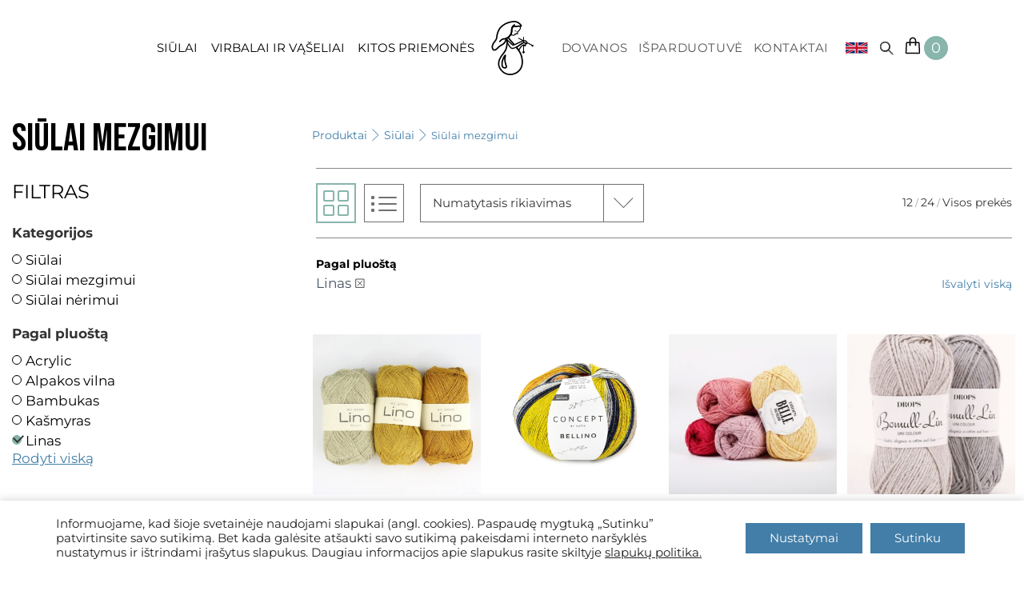

--- FILE ---
content_type: text/html; charset=UTF-8
request_url: https://margisiulai.lt/siulai-mezgimui/?filters=fabric%5Blinas%5D
body_size: 72813
content:
<!DOCTYPE html>
<html class="html" lang="lt-LT" prefix="og: https://ogp.me/ns#">
<head>
	<meta charset="UTF-8">
	<link rel="profile" href="https://gmpg.org/xfn/11">
	<link rel="preconnect" href="https://fonts.googleapis.com">
	<link rel="preconnect" href="https://fonts.gstatic.com" crossorigin>
	<link href="https://fonts.googleapis.com/css2?family=Bebas+Neue&display=swap" rel="stylesheet">
	<meta name="facebook-domain-verification" content="zxeno4spbok6vlk34fqhqom2bcukzv" />
	<script>
	// Define dataLayer and the gtag function.
	window.dataLayer = window.dataLayer || [];
	function gtag(){dataLayer.push(arguments);}
	// Set default consent to 'denied' as a placeholder
	// Determine actual values based on your own requirements
	gtag('consent', 'default', {
	'ad_storage': 'denied',
	'ad_user_data': 'denied',
	'ad_personalization': 'denied',
	'analytics_storage': 'denied'
	});
	</script>
		<style>img:is([sizes="auto" i], [sizes^="auto," i]) { contain-intrinsic-size: 3000px 1500px }</style>
	<link rel="alternate" hreflang="en" href="https://dewknit.com/knitting-yarn/" />
<link rel="alternate" hreflang="lt" href="https://margisiulai.lt/siulai-mezgimui/" />
<link rel="alternate" hreflang="x-default" href="https://dewknit.com/knitting-yarn/" />
<meta name="viewport" content="width=device-width, initial-scale=1">
<!-- Search Engine Optimization by Rank Math - https://rankmath.com/ -->
<title>Siūlai Mezgimui - MargiSiulai.lt With Fabric Linas with Fabric Linas</title>
<meta name="description" content="with Fabric Linas"/>
<meta name="robots" content="follow, index, max-snippet:-1, max-video-preview:-1, max-image-preview:large"/>
<link rel="canonical" href="https://margisiulai.lt/siulai-mezgimui/" />
<meta property="og:locale" content="lt_LT" />
<meta property="og:type" content="article" />
<meta property="og:title" content="Siūlai Mezgimui - MargiSiulai.lt With Fabric Linas" />
<meta property="og:description" content="with Fabric Linas" />
<meta property="og:url" content="https://margisiulai.lt/siulai-mezgimui/" />
<meta property="og:site_name" content="MargiSiulai.lt" />
<meta name="twitter:card" content="summary_large_image" />
<meta name="twitter:title" content="Siūlai Mezgimui - MargiSiulai.lt With Fabric Linas" />
<meta name="twitter:description" content="with Fabric Linas" />
<meta name="twitter:label1" content="Produktai" />
<meta name="twitter:data1" content="145" />
<script type="application/ld+json" class="rank-math-schema">{"@context":"https://schema.org","@graph":[{"@type":"Organization","@id":"https://margisiulai.lt/#organization","name":"MargiSiulai.lt"},{"@type":"WebSite","@id":"https://margisiulai.lt/#website","url":"https://margisiulai.lt","name":"MargiSiulai.lt","publisher":{"@id":"https://margisiulai.lt/#organization"},"inLanguage":"lt-LT"},{"@type":"CollectionPage","@id":"https://margisiulai.lt/siulai-mezgimui/#webpage","url":"https://margisiulai.lt/siulai-mezgimui/","name":"Si\u016blai Mezgimui - MargiSiulai.lt With Fabric Linas","isPartOf":{"@id":"https://margisiulai.lt/#website"},"inLanguage":"lt-LT"}]}</script>
<!-- /Rank Math WordPress SEO plugin -->

<link rel='dns-prefetch' href='//dewknit.com' />
<link rel='dns-prefetch' href='//capi-automation.s3.us-east-2.amazonaws.com' />
<link rel='dns-prefetch' href='//cdnjs.cloudflare.com' />
<link rel='dns-prefetch' href='//fonts.googleapis.com' />
<link rel="alternate" type="application/rss+xml" title="MargiSiulai.lt &raquo; Įrašų RSS srautas" href="https://margisiulai.lt/feed/" />
<link rel="alternate" type="application/rss+xml" title="MargiSiulai.lt &raquo; Komentarų RSS srautas" href="https://margisiulai.lt/comments/feed/" />
<link rel="alternate" type="application/rss+xml" title="MargiSiulai.lt &raquo; Siūlai mezgimui Kategorija srautas" href="https://margisiulai.lt/siulai-mezgimui/feed/" />
<script>
window._wpemojiSettings = {"baseUrl":"https:\/\/s.w.org\/images\/core\/emoji\/16.0.1\/72x72\/","ext":".png","svgUrl":"https:\/\/s.w.org\/images\/core\/emoji\/16.0.1\/svg\/","svgExt":".svg","source":{"concatemoji":"https:\/\/margisiulai.lt\/wp-includes\/js\/wp-emoji-release.min.js?ver=6.8.3"}};
/*! This file is auto-generated */
!function(s,n){var o,i,e;function c(e){try{var t={supportTests:e,timestamp:(new Date).valueOf()};sessionStorage.setItem(o,JSON.stringify(t))}catch(e){}}function p(e,t,n){e.clearRect(0,0,e.canvas.width,e.canvas.height),e.fillText(t,0,0);var t=new Uint32Array(e.getImageData(0,0,e.canvas.width,e.canvas.height).data),a=(e.clearRect(0,0,e.canvas.width,e.canvas.height),e.fillText(n,0,0),new Uint32Array(e.getImageData(0,0,e.canvas.width,e.canvas.height).data));return t.every(function(e,t){return e===a[t]})}function u(e,t){e.clearRect(0,0,e.canvas.width,e.canvas.height),e.fillText(t,0,0);for(var n=e.getImageData(16,16,1,1),a=0;a<n.data.length;a++)if(0!==n.data[a])return!1;return!0}function f(e,t,n,a){switch(t){case"flag":return n(e,"\ud83c\udff3\ufe0f\u200d\u26a7\ufe0f","\ud83c\udff3\ufe0f\u200b\u26a7\ufe0f")?!1:!n(e,"\ud83c\udde8\ud83c\uddf6","\ud83c\udde8\u200b\ud83c\uddf6")&&!n(e,"\ud83c\udff4\udb40\udc67\udb40\udc62\udb40\udc65\udb40\udc6e\udb40\udc67\udb40\udc7f","\ud83c\udff4\u200b\udb40\udc67\u200b\udb40\udc62\u200b\udb40\udc65\u200b\udb40\udc6e\u200b\udb40\udc67\u200b\udb40\udc7f");case"emoji":return!a(e,"\ud83e\udedf")}return!1}function g(e,t,n,a){var r="undefined"!=typeof WorkerGlobalScope&&self instanceof WorkerGlobalScope?new OffscreenCanvas(300,150):s.createElement("canvas"),o=r.getContext("2d",{willReadFrequently:!0}),i=(o.textBaseline="top",o.font="600 32px Arial",{});return e.forEach(function(e){i[e]=t(o,e,n,a)}),i}function t(e){var t=s.createElement("script");t.src=e,t.defer=!0,s.head.appendChild(t)}"undefined"!=typeof Promise&&(o="wpEmojiSettingsSupports",i=["flag","emoji"],n.supports={everything:!0,everythingExceptFlag:!0},e=new Promise(function(e){s.addEventListener("DOMContentLoaded",e,{once:!0})}),new Promise(function(t){var n=function(){try{var e=JSON.parse(sessionStorage.getItem(o));if("object"==typeof e&&"number"==typeof e.timestamp&&(new Date).valueOf()<e.timestamp+604800&&"object"==typeof e.supportTests)return e.supportTests}catch(e){}return null}();if(!n){if("undefined"!=typeof Worker&&"undefined"!=typeof OffscreenCanvas&&"undefined"!=typeof URL&&URL.createObjectURL&&"undefined"!=typeof Blob)try{var e="postMessage("+g.toString()+"("+[JSON.stringify(i),f.toString(),p.toString(),u.toString()].join(",")+"));",a=new Blob([e],{type:"text/javascript"}),r=new Worker(URL.createObjectURL(a),{name:"wpTestEmojiSupports"});return void(r.onmessage=function(e){c(n=e.data),r.terminate(),t(n)})}catch(e){}c(n=g(i,f,p,u))}t(n)}).then(function(e){for(var t in e)n.supports[t]=e[t],n.supports.everything=n.supports.everything&&n.supports[t],"flag"!==t&&(n.supports.everythingExceptFlag=n.supports.everythingExceptFlag&&n.supports[t]);n.supports.everythingExceptFlag=n.supports.everythingExceptFlag&&!n.supports.flag,n.DOMReady=!1,n.readyCallback=function(){n.DOMReady=!0}}).then(function(){return e}).then(function(){var e;n.supports.everything||(n.readyCallback(),(e=n.source||{}).concatemoji?t(e.concatemoji):e.wpemoji&&e.twemoji&&(t(e.twemoji),t(e.wpemoji)))}))}((window,document),window._wpemojiSettings);
</script>

<link rel='stylesheet' id='font-awesome-css' href='https://margisiulai.lt/wp-content/themes/oceanwp/assets/fonts/fontawesome/css/all.min.css?ver=6.7.2' media='all' />
<link rel='stylesheet' id='berocket_aapf_widget-style-css' href='https://margisiulai.lt/wp-content/plugins/woocommerce-ajax-filters/assets/frontend/css/fullmain.min.css?ver=1.6.9.4' media='all' />
<style id='wp-emoji-styles-inline-css'>

	img.wp-smiley, img.emoji {
		display: inline !important;
		border: none !important;
		box-shadow: none !important;
		height: 1em !important;
		width: 1em !important;
		margin: 0 0.07em !important;
		vertical-align: -0.1em !important;
		background: none !important;
		padding: 0 !important;
	}
</style>
<link rel='stylesheet' id='wp-block-library-css' href='https://margisiulai.lt/wp-includes/css/dist/block-library/style.min.css?ver=6.8.3' media='all' />
<style id='wp-block-library-theme-inline-css'>
.wp-block-audio :where(figcaption){color:#555;font-size:13px;text-align:center}.is-dark-theme .wp-block-audio :where(figcaption){color:#ffffffa6}.wp-block-audio{margin:0 0 1em}.wp-block-code{border:1px solid #ccc;border-radius:4px;font-family:Menlo,Consolas,monaco,monospace;padding:.8em 1em}.wp-block-embed :where(figcaption){color:#555;font-size:13px;text-align:center}.is-dark-theme .wp-block-embed :where(figcaption){color:#ffffffa6}.wp-block-embed{margin:0 0 1em}.blocks-gallery-caption{color:#555;font-size:13px;text-align:center}.is-dark-theme .blocks-gallery-caption{color:#ffffffa6}:root :where(.wp-block-image figcaption){color:#555;font-size:13px;text-align:center}.is-dark-theme :root :where(.wp-block-image figcaption){color:#ffffffa6}.wp-block-image{margin:0 0 1em}.wp-block-pullquote{border-bottom:4px solid;border-top:4px solid;color:currentColor;margin-bottom:1.75em}.wp-block-pullquote cite,.wp-block-pullquote footer,.wp-block-pullquote__citation{color:currentColor;font-size:.8125em;font-style:normal;text-transform:uppercase}.wp-block-quote{border-left:.25em solid;margin:0 0 1.75em;padding-left:1em}.wp-block-quote cite,.wp-block-quote footer{color:currentColor;font-size:.8125em;font-style:normal;position:relative}.wp-block-quote:where(.has-text-align-right){border-left:none;border-right:.25em solid;padding-left:0;padding-right:1em}.wp-block-quote:where(.has-text-align-center){border:none;padding-left:0}.wp-block-quote.is-large,.wp-block-quote.is-style-large,.wp-block-quote:where(.is-style-plain){border:none}.wp-block-search .wp-block-search__label{font-weight:700}.wp-block-search__button{border:1px solid #ccc;padding:.375em .625em}:where(.wp-block-group.has-background){padding:1.25em 2.375em}.wp-block-separator.has-css-opacity{opacity:.4}.wp-block-separator{border:none;border-bottom:2px solid;margin-left:auto;margin-right:auto}.wp-block-separator.has-alpha-channel-opacity{opacity:1}.wp-block-separator:not(.is-style-wide):not(.is-style-dots){width:100px}.wp-block-separator.has-background:not(.is-style-dots){border-bottom:none;height:1px}.wp-block-separator.has-background:not(.is-style-wide):not(.is-style-dots){height:2px}.wp-block-table{margin:0 0 1em}.wp-block-table td,.wp-block-table th{word-break:normal}.wp-block-table :where(figcaption){color:#555;font-size:13px;text-align:center}.is-dark-theme .wp-block-table :where(figcaption){color:#ffffffa6}.wp-block-video :where(figcaption){color:#555;font-size:13px;text-align:center}.is-dark-theme .wp-block-video :where(figcaption){color:#ffffffa6}.wp-block-video{margin:0 0 1em}:root :where(.wp-block-template-part.has-background){margin-bottom:0;margin-top:0;padding:1.25em 2.375em}
</style>
<style id='classic-theme-styles-inline-css'>
/*! This file is auto-generated */
.wp-block-button__link{color:#fff;background-color:#32373c;border-radius:9999px;box-shadow:none;text-decoration:none;padding:calc(.667em + 2px) calc(1.333em + 2px);font-size:1.125em}.wp-block-file__button{background:#32373c;color:#fff;text-decoration:none}
</style>
<link rel='stylesheet' id='woolentor-block-common-css' href='https://margisiulai.lt/wp-content/plugins/woolentor-addons/woolentor-blocks/assets/css/common-style.css?ver=3.2.8' media='all' />
<link rel='stylesheet' id='woolentor-block-default-css' href='https://margisiulai.lt/wp-content/plugins/woolentor-addons/woolentor-blocks/assets/css/style-index.css?ver=3.2.8' media='all' />
<style id='global-styles-inline-css'>
:root{--wp--preset--aspect-ratio--square: 1;--wp--preset--aspect-ratio--4-3: 4/3;--wp--preset--aspect-ratio--3-4: 3/4;--wp--preset--aspect-ratio--3-2: 3/2;--wp--preset--aspect-ratio--2-3: 2/3;--wp--preset--aspect-ratio--16-9: 16/9;--wp--preset--aspect-ratio--9-16: 9/16;--wp--preset--color--black: #000000;--wp--preset--color--cyan-bluish-gray: #abb8c3;--wp--preset--color--white: #ffffff;--wp--preset--color--pale-pink: #f78da7;--wp--preset--color--vivid-red: #cf2e2e;--wp--preset--color--luminous-vivid-orange: #ff6900;--wp--preset--color--luminous-vivid-amber: #fcb900;--wp--preset--color--light-green-cyan: #7bdcb5;--wp--preset--color--vivid-green-cyan: #00d084;--wp--preset--color--pale-cyan-blue: #8ed1fc;--wp--preset--color--vivid-cyan-blue: #0693e3;--wp--preset--color--vivid-purple: #9b51e0;--wp--preset--gradient--vivid-cyan-blue-to-vivid-purple: linear-gradient(135deg,rgba(6,147,227,1) 0%,rgb(155,81,224) 100%);--wp--preset--gradient--light-green-cyan-to-vivid-green-cyan: linear-gradient(135deg,rgb(122,220,180) 0%,rgb(0,208,130) 100%);--wp--preset--gradient--luminous-vivid-amber-to-luminous-vivid-orange: linear-gradient(135deg,rgba(252,185,0,1) 0%,rgba(255,105,0,1) 100%);--wp--preset--gradient--luminous-vivid-orange-to-vivid-red: linear-gradient(135deg,rgba(255,105,0,1) 0%,rgb(207,46,46) 100%);--wp--preset--gradient--very-light-gray-to-cyan-bluish-gray: linear-gradient(135deg,rgb(238,238,238) 0%,rgb(169,184,195) 100%);--wp--preset--gradient--cool-to-warm-spectrum: linear-gradient(135deg,rgb(74,234,220) 0%,rgb(151,120,209) 20%,rgb(207,42,186) 40%,rgb(238,44,130) 60%,rgb(251,105,98) 80%,rgb(254,248,76) 100%);--wp--preset--gradient--blush-light-purple: linear-gradient(135deg,rgb(255,206,236) 0%,rgb(152,150,240) 100%);--wp--preset--gradient--blush-bordeaux: linear-gradient(135deg,rgb(254,205,165) 0%,rgb(254,45,45) 50%,rgb(107,0,62) 100%);--wp--preset--gradient--luminous-dusk: linear-gradient(135deg,rgb(255,203,112) 0%,rgb(199,81,192) 50%,rgb(65,88,208) 100%);--wp--preset--gradient--pale-ocean: linear-gradient(135deg,rgb(255,245,203) 0%,rgb(182,227,212) 50%,rgb(51,167,181) 100%);--wp--preset--gradient--electric-grass: linear-gradient(135deg,rgb(202,248,128) 0%,rgb(113,206,126) 100%);--wp--preset--gradient--midnight: linear-gradient(135deg,rgb(2,3,129) 0%,rgb(40,116,252) 100%);--wp--preset--font-size--small: 13px;--wp--preset--font-size--medium: 20px;--wp--preset--font-size--large: 36px;--wp--preset--font-size--x-large: 42px;--wp--preset--spacing--20: 0.44rem;--wp--preset--spacing--30: 0.67rem;--wp--preset--spacing--40: 1rem;--wp--preset--spacing--50: 1.5rem;--wp--preset--spacing--60: 2.25rem;--wp--preset--spacing--70: 3.38rem;--wp--preset--spacing--80: 5.06rem;--wp--preset--shadow--natural: 6px 6px 9px rgba(0, 0, 0, 0.2);--wp--preset--shadow--deep: 12px 12px 50px rgba(0, 0, 0, 0.4);--wp--preset--shadow--sharp: 6px 6px 0px rgba(0, 0, 0, 0.2);--wp--preset--shadow--outlined: 6px 6px 0px -3px rgba(255, 255, 255, 1), 6px 6px rgba(0, 0, 0, 1);--wp--preset--shadow--crisp: 6px 6px 0px rgba(0, 0, 0, 1);}:where(.is-layout-flex){gap: 0.5em;}:where(.is-layout-grid){gap: 0.5em;}body .is-layout-flex{display: flex;}.is-layout-flex{flex-wrap: wrap;align-items: center;}.is-layout-flex > :is(*, div){margin: 0;}body .is-layout-grid{display: grid;}.is-layout-grid > :is(*, div){margin: 0;}:where(.wp-block-columns.is-layout-flex){gap: 2em;}:where(.wp-block-columns.is-layout-grid){gap: 2em;}:where(.wp-block-post-template.is-layout-flex){gap: 1.25em;}:where(.wp-block-post-template.is-layout-grid){gap: 1.25em;}.has-black-color{color: var(--wp--preset--color--black) !important;}.has-cyan-bluish-gray-color{color: var(--wp--preset--color--cyan-bluish-gray) !important;}.has-white-color{color: var(--wp--preset--color--white) !important;}.has-pale-pink-color{color: var(--wp--preset--color--pale-pink) !important;}.has-vivid-red-color{color: var(--wp--preset--color--vivid-red) !important;}.has-luminous-vivid-orange-color{color: var(--wp--preset--color--luminous-vivid-orange) !important;}.has-luminous-vivid-amber-color{color: var(--wp--preset--color--luminous-vivid-amber) !important;}.has-light-green-cyan-color{color: var(--wp--preset--color--light-green-cyan) !important;}.has-vivid-green-cyan-color{color: var(--wp--preset--color--vivid-green-cyan) !important;}.has-pale-cyan-blue-color{color: var(--wp--preset--color--pale-cyan-blue) !important;}.has-vivid-cyan-blue-color{color: var(--wp--preset--color--vivid-cyan-blue) !important;}.has-vivid-purple-color{color: var(--wp--preset--color--vivid-purple) !important;}.has-black-background-color{background-color: var(--wp--preset--color--black) !important;}.has-cyan-bluish-gray-background-color{background-color: var(--wp--preset--color--cyan-bluish-gray) !important;}.has-white-background-color{background-color: var(--wp--preset--color--white) !important;}.has-pale-pink-background-color{background-color: var(--wp--preset--color--pale-pink) !important;}.has-vivid-red-background-color{background-color: var(--wp--preset--color--vivid-red) !important;}.has-luminous-vivid-orange-background-color{background-color: var(--wp--preset--color--luminous-vivid-orange) !important;}.has-luminous-vivid-amber-background-color{background-color: var(--wp--preset--color--luminous-vivid-amber) !important;}.has-light-green-cyan-background-color{background-color: var(--wp--preset--color--light-green-cyan) !important;}.has-vivid-green-cyan-background-color{background-color: var(--wp--preset--color--vivid-green-cyan) !important;}.has-pale-cyan-blue-background-color{background-color: var(--wp--preset--color--pale-cyan-blue) !important;}.has-vivid-cyan-blue-background-color{background-color: var(--wp--preset--color--vivid-cyan-blue) !important;}.has-vivid-purple-background-color{background-color: var(--wp--preset--color--vivid-purple) !important;}.has-black-border-color{border-color: var(--wp--preset--color--black) !important;}.has-cyan-bluish-gray-border-color{border-color: var(--wp--preset--color--cyan-bluish-gray) !important;}.has-white-border-color{border-color: var(--wp--preset--color--white) !important;}.has-pale-pink-border-color{border-color: var(--wp--preset--color--pale-pink) !important;}.has-vivid-red-border-color{border-color: var(--wp--preset--color--vivid-red) !important;}.has-luminous-vivid-orange-border-color{border-color: var(--wp--preset--color--luminous-vivid-orange) !important;}.has-luminous-vivid-amber-border-color{border-color: var(--wp--preset--color--luminous-vivid-amber) !important;}.has-light-green-cyan-border-color{border-color: var(--wp--preset--color--light-green-cyan) !important;}.has-vivid-green-cyan-border-color{border-color: var(--wp--preset--color--vivid-green-cyan) !important;}.has-pale-cyan-blue-border-color{border-color: var(--wp--preset--color--pale-cyan-blue) !important;}.has-vivid-cyan-blue-border-color{border-color: var(--wp--preset--color--vivid-cyan-blue) !important;}.has-vivid-purple-border-color{border-color: var(--wp--preset--color--vivid-purple) !important;}.has-vivid-cyan-blue-to-vivid-purple-gradient-background{background: var(--wp--preset--gradient--vivid-cyan-blue-to-vivid-purple) !important;}.has-light-green-cyan-to-vivid-green-cyan-gradient-background{background: var(--wp--preset--gradient--light-green-cyan-to-vivid-green-cyan) !important;}.has-luminous-vivid-amber-to-luminous-vivid-orange-gradient-background{background: var(--wp--preset--gradient--luminous-vivid-amber-to-luminous-vivid-orange) !important;}.has-luminous-vivid-orange-to-vivid-red-gradient-background{background: var(--wp--preset--gradient--luminous-vivid-orange-to-vivid-red) !important;}.has-very-light-gray-to-cyan-bluish-gray-gradient-background{background: var(--wp--preset--gradient--very-light-gray-to-cyan-bluish-gray) !important;}.has-cool-to-warm-spectrum-gradient-background{background: var(--wp--preset--gradient--cool-to-warm-spectrum) !important;}.has-blush-light-purple-gradient-background{background: var(--wp--preset--gradient--blush-light-purple) !important;}.has-blush-bordeaux-gradient-background{background: var(--wp--preset--gradient--blush-bordeaux) !important;}.has-luminous-dusk-gradient-background{background: var(--wp--preset--gradient--luminous-dusk) !important;}.has-pale-ocean-gradient-background{background: var(--wp--preset--gradient--pale-ocean) !important;}.has-electric-grass-gradient-background{background: var(--wp--preset--gradient--electric-grass) !important;}.has-midnight-gradient-background{background: var(--wp--preset--gradient--midnight) !important;}.has-small-font-size{font-size: var(--wp--preset--font-size--small) !important;}.has-medium-font-size{font-size: var(--wp--preset--font-size--medium) !important;}.has-large-font-size{font-size: var(--wp--preset--font-size--large) !important;}.has-x-large-font-size{font-size: var(--wp--preset--font-size--x-large) !important;}
:where(.wp-block-post-template.is-layout-flex){gap: 1.25em;}:where(.wp-block-post-template.is-layout-grid){gap: 1.25em;}
:where(.wp-block-columns.is-layout-flex){gap: 2em;}:where(.wp-block-columns.is-layout-grid){gap: 2em;}
:root :where(.wp-block-pullquote){font-size: 1.5em;line-height: 1.6;}
</style>
<link rel='stylesheet' id='redux-extendify-styles-css' href='https://margisiulai.lt/wp-content/plugins/c4d-plugin-manager/redux-framework/redux-core/assets/css/extendify-utilities.css?ver=4.4.5' media='all' />
<link rel='stylesheet' id='c4d-woo-vs-site-style-css' href='https://margisiulai.lt/wp-content/plugins/c4d-woo-variation-swatches/assets/default.css?ver=6.8.3' media='all' />
<style id='c4d-woo-vs-site-style-inline-css'>
.c4d-woo-vs-single-list-box .c4d-woo-vs-attribute_pa_color-black,.c4d-woo-vs-box-colors .c4d-woo-vs-attribute_pa_color-black,.c4d-woo-vs-single-list-box .c4d-woo-vs-attribute_colors-black,.c4d-woo-vs-single-list-box .c4d-woo-vs-attribute_color-black {background-color: #000000;}.c4d-woo-vs-single-list-box .c4d-woo-vs-attribute_pa_color-navy,.c4d-woo-vs-box-colors .c4d-woo-vs-attribute_pa_color-navy,.c4d-woo-vs-single-list-box .c4d-woo-vs-attribute_colors-navy,.c4d-woo-vs-single-list-box .c4d-woo-vs-attribute_color-navy {background-color: #000080;}.c4d-woo-vs-single-list-box .c4d-woo-vs-attribute_pa_color-darkblue,.c4d-woo-vs-box-colors .c4d-woo-vs-attribute_pa_color-darkblue,.c4d-woo-vs-single-list-box .c4d-woo-vs-attribute_colors-darkblue,.c4d-woo-vs-single-list-box .c4d-woo-vs-attribute_color-darkblue {background-color: #00008B;}.c4d-woo-vs-single-list-box .c4d-woo-vs-attribute_pa_color-mediumblue,.c4d-woo-vs-box-colors .c4d-woo-vs-attribute_pa_color-mediumblue,.c4d-woo-vs-single-list-box .c4d-woo-vs-attribute_colors-mediumblue,.c4d-woo-vs-single-list-box .c4d-woo-vs-attribute_color-mediumblue {background-color: #0000CD;}.c4d-woo-vs-single-list-box .c4d-woo-vs-attribute_pa_color-blue,.c4d-woo-vs-box-colors .c4d-woo-vs-attribute_pa_color-blue,.c4d-woo-vs-single-list-box .c4d-woo-vs-attribute_colors-blue,.c4d-woo-vs-single-list-box .c4d-woo-vs-attribute_color-blue {background-color: #0000FF;}.c4d-woo-vs-single-list-box .c4d-woo-vs-attribute_pa_color-darkgreen,.c4d-woo-vs-box-colors .c4d-woo-vs-attribute_pa_color-darkgreen,.c4d-woo-vs-single-list-box .c4d-woo-vs-attribute_colors-darkgreen,.c4d-woo-vs-single-list-box .c4d-woo-vs-attribute_color-darkgreen {background-color: #006400;}.c4d-woo-vs-single-list-box .c4d-woo-vs-attribute_pa_color-green,.c4d-woo-vs-box-colors .c4d-woo-vs-attribute_pa_color-green,.c4d-woo-vs-single-list-box .c4d-woo-vs-attribute_colors-green,.c4d-woo-vs-single-list-box .c4d-woo-vs-attribute_color-green {background-color: #008000;}.c4d-woo-vs-single-list-box .c4d-woo-vs-attribute_pa_color-teal,.c4d-woo-vs-box-colors .c4d-woo-vs-attribute_pa_color-teal,.c4d-woo-vs-single-list-box .c4d-woo-vs-attribute_colors-teal,.c4d-woo-vs-single-list-box .c4d-woo-vs-attribute_color-teal {background-color: #008080;}.c4d-woo-vs-single-list-box .c4d-woo-vs-attribute_pa_color-darkcyan,.c4d-woo-vs-box-colors .c4d-woo-vs-attribute_pa_color-darkcyan,.c4d-woo-vs-single-list-box .c4d-woo-vs-attribute_colors-darkcyan,.c4d-woo-vs-single-list-box .c4d-woo-vs-attribute_color-darkcyan {background-color: #008B8B;}.c4d-woo-vs-single-list-box .c4d-woo-vs-attribute_pa_color-deepskyblue,.c4d-woo-vs-box-colors .c4d-woo-vs-attribute_pa_color-deepskyblue,.c4d-woo-vs-single-list-box .c4d-woo-vs-attribute_colors-deepskyblue,.c4d-woo-vs-single-list-box .c4d-woo-vs-attribute_color-deepskyblue {background-color: #00BFFF;}.c4d-woo-vs-single-list-box .c4d-woo-vs-attribute_pa_color-darkturquoise,.c4d-woo-vs-box-colors .c4d-woo-vs-attribute_pa_color-darkturquoise,.c4d-woo-vs-single-list-box .c4d-woo-vs-attribute_colors-darkturquoise,.c4d-woo-vs-single-list-box .c4d-woo-vs-attribute_color-darkturquoise {background-color: #00CED1;}.c4d-woo-vs-single-list-box .c4d-woo-vs-attribute_pa_color-mediumspringgreen,.c4d-woo-vs-box-colors .c4d-woo-vs-attribute_pa_color-mediumspringgreen,.c4d-woo-vs-single-list-box .c4d-woo-vs-attribute_colors-mediumspringgreen,.c4d-woo-vs-single-list-box .c4d-woo-vs-attribute_color-mediumspringgreen {background-color: #00FA9A;}.c4d-woo-vs-single-list-box .c4d-woo-vs-attribute_pa_color-lime,.c4d-woo-vs-box-colors .c4d-woo-vs-attribute_pa_color-lime,.c4d-woo-vs-single-list-box .c4d-woo-vs-attribute_colors-lime,.c4d-woo-vs-single-list-box .c4d-woo-vs-attribute_color-lime {background-color: #00FF00;}.c4d-woo-vs-single-list-box .c4d-woo-vs-attribute_pa_color-springgreen,.c4d-woo-vs-box-colors .c4d-woo-vs-attribute_pa_color-springgreen,.c4d-woo-vs-single-list-box .c4d-woo-vs-attribute_colors-springgreen,.c4d-woo-vs-single-list-box .c4d-woo-vs-attribute_color-springgreen {background-color: #00FF7F;}.c4d-woo-vs-single-list-box .c4d-woo-vs-attribute_pa_color-aqua,.c4d-woo-vs-box-colors .c4d-woo-vs-attribute_pa_color-aqua,.c4d-woo-vs-single-list-box .c4d-woo-vs-attribute_colors-aqua,.c4d-woo-vs-single-list-box .c4d-woo-vs-attribute_color-aqua {background-color: #00FFFF;}.c4d-woo-vs-single-list-box .c4d-woo-vs-attribute_pa_color-cyan,.c4d-woo-vs-box-colors .c4d-woo-vs-attribute_pa_color-cyan,.c4d-woo-vs-single-list-box .c4d-woo-vs-attribute_colors-cyan,.c4d-woo-vs-single-list-box .c4d-woo-vs-attribute_color-cyan {background-color: #00FFFF;}.c4d-woo-vs-single-list-box .c4d-woo-vs-attribute_pa_color-midnightblue,.c4d-woo-vs-box-colors .c4d-woo-vs-attribute_pa_color-midnightblue,.c4d-woo-vs-single-list-box .c4d-woo-vs-attribute_colors-midnightblue,.c4d-woo-vs-single-list-box .c4d-woo-vs-attribute_color-midnightblue {background-color: #191970;}.c4d-woo-vs-single-list-box .c4d-woo-vs-attribute_pa_color-dodgerblue,.c4d-woo-vs-box-colors .c4d-woo-vs-attribute_pa_color-dodgerblue,.c4d-woo-vs-single-list-box .c4d-woo-vs-attribute_colors-dodgerblue,.c4d-woo-vs-single-list-box .c4d-woo-vs-attribute_color-dodgerblue {background-color: #1E90FF;}.c4d-woo-vs-single-list-box .c4d-woo-vs-attribute_pa_color-lightseagreen,.c4d-woo-vs-box-colors .c4d-woo-vs-attribute_pa_color-lightseagreen,.c4d-woo-vs-single-list-box .c4d-woo-vs-attribute_colors-lightseagreen,.c4d-woo-vs-single-list-box .c4d-woo-vs-attribute_color-lightseagreen {background-color: #20B2AA;}.c4d-woo-vs-single-list-box .c4d-woo-vs-attribute_pa_color-forestgreen,.c4d-woo-vs-box-colors .c4d-woo-vs-attribute_pa_color-forestgreen,.c4d-woo-vs-single-list-box .c4d-woo-vs-attribute_colors-forestgreen,.c4d-woo-vs-single-list-box .c4d-woo-vs-attribute_color-forestgreen {background-color: #228B22;}.c4d-woo-vs-single-list-box .c4d-woo-vs-attribute_pa_color-seagreen,.c4d-woo-vs-box-colors .c4d-woo-vs-attribute_pa_color-seagreen,.c4d-woo-vs-single-list-box .c4d-woo-vs-attribute_colors-seagreen,.c4d-woo-vs-single-list-box .c4d-woo-vs-attribute_color-seagreen {background-color: #2E8B57;}.c4d-woo-vs-single-list-box .c4d-woo-vs-attribute_pa_color-darkslategray,.c4d-woo-vs-box-colors .c4d-woo-vs-attribute_pa_color-darkslategray,.c4d-woo-vs-single-list-box .c4d-woo-vs-attribute_colors-darkslategray,.c4d-woo-vs-single-list-box .c4d-woo-vs-attribute_color-darkslategray {background-color: #2F4F4F;}.c4d-woo-vs-single-list-box .c4d-woo-vs-attribute_pa_color-darkslategrey,.c4d-woo-vs-box-colors .c4d-woo-vs-attribute_pa_color-darkslategrey,.c4d-woo-vs-single-list-box .c4d-woo-vs-attribute_colors-darkslategrey,.c4d-woo-vs-single-list-box .c4d-woo-vs-attribute_color-darkslategrey {background-color: #2F4F4F;}.c4d-woo-vs-single-list-box .c4d-woo-vs-attribute_pa_color-limegreen,.c4d-woo-vs-box-colors .c4d-woo-vs-attribute_pa_color-limegreen,.c4d-woo-vs-single-list-box .c4d-woo-vs-attribute_colors-limegreen,.c4d-woo-vs-single-list-box .c4d-woo-vs-attribute_color-limegreen {background-color: #32CD32;}.c4d-woo-vs-single-list-box .c4d-woo-vs-attribute_pa_color-mediumseagreen,.c4d-woo-vs-box-colors .c4d-woo-vs-attribute_pa_color-mediumseagreen,.c4d-woo-vs-single-list-box .c4d-woo-vs-attribute_colors-mediumseagreen,.c4d-woo-vs-single-list-box .c4d-woo-vs-attribute_color-mediumseagreen {background-color: #3CB371;}.c4d-woo-vs-single-list-box .c4d-woo-vs-attribute_pa_color-turquoise,.c4d-woo-vs-box-colors .c4d-woo-vs-attribute_pa_color-turquoise,.c4d-woo-vs-single-list-box .c4d-woo-vs-attribute_colors-turquoise,.c4d-woo-vs-single-list-box .c4d-woo-vs-attribute_color-turquoise {background-color: #40E0D0;}.c4d-woo-vs-single-list-box .c4d-woo-vs-attribute_pa_color-royalblue,.c4d-woo-vs-box-colors .c4d-woo-vs-attribute_pa_color-royalblue,.c4d-woo-vs-single-list-box .c4d-woo-vs-attribute_colors-royalblue,.c4d-woo-vs-single-list-box .c4d-woo-vs-attribute_color-royalblue {background-color: #4169E1;}.c4d-woo-vs-single-list-box .c4d-woo-vs-attribute_pa_color-steelblue,.c4d-woo-vs-box-colors .c4d-woo-vs-attribute_pa_color-steelblue,.c4d-woo-vs-single-list-box .c4d-woo-vs-attribute_colors-steelblue,.c4d-woo-vs-single-list-box .c4d-woo-vs-attribute_color-steelblue {background-color: #4682B4;}.c4d-woo-vs-single-list-box .c4d-woo-vs-attribute_pa_color-darkslateblue,.c4d-woo-vs-box-colors .c4d-woo-vs-attribute_pa_color-darkslateblue,.c4d-woo-vs-single-list-box .c4d-woo-vs-attribute_colors-darkslateblue,.c4d-woo-vs-single-list-box .c4d-woo-vs-attribute_color-darkslateblue {background-color: #483D8B;}.c4d-woo-vs-single-list-box .c4d-woo-vs-attribute_pa_color-mediumturquoise,.c4d-woo-vs-box-colors .c4d-woo-vs-attribute_pa_color-mediumturquoise,.c4d-woo-vs-single-list-box .c4d-woo-vs-attribute_colors-mediumturquoise,.c4d-woo-vs-single-list-box .c4d-woo-vs-attribute_color-mediumturquoise {background-color: #48D1CC;}.c4d-woo-vs-single-list-box .c4d-woo-vs-attribute_pa_color-indigo,.c4d-woo-vs-box-colors .c4d-woo-vs-attribute_pa_color-indigo,.c4d-woo-vs-single-list-box .c4d-woo-vs-attribute_colors-indigo,.c4d-woo-vs-single-list-box .c4d-woo-vs-attribute_color-indigo {background-color: #4B0082;}.c4d-woo-vs-single-list-box .c4d-woo-vs-attribute_pa_color-darkolivegreen,.c4d-woo-vs-box-colors .c4d-woo-vs-attribute_pa_color-darkolivegreen,.c4d-woo-vs-single-list-box .c4d-woo-vs-attribute_colors-darkolivegreen,.c4d-woo-vs-single-list-box .c4d-woo-vs-attribute_color-darkolivegreen {background-color: #556B2F;}.c4d-woo-vs-single-list-box .c4d-woo-vs-attribute_pa_color-cadetblue,.c4d-woo-vs-box-colors .c4d-woo-vs-attribute_pa_color-cadetblue,.c4d-woo-vs-single-list-box .c4d-woo-vs-attribute_colors-cadetblue,.c4d-woo-vs-single-list-box .c4d-woo-vs-attribute_color-cadetblue {background-color: #5F9EA0;}.c4d-woo-vs-single-list-box .c4d-woo-vs-attribute_pa_color-cornflowerblue,.c4d-woo-vs-box-colors .c4d-woo-vs-attribute_pa_color-cornflowerblue,.c4d-woo-vs-single-list-box .c4d-woo-vs-attribute_colors-cornflowerblue,.c4d-woo-vs-single-list-box .c4d-woo-vs-attribute_color-cornflowerblue {background-color: #6495ED;}.c4d-woo-vs-single-list-box .c4d-woo-vs-attribute_pa_color-rebeccapurple,.c4d-woo-vs-box-colors .c4d-woo-vs-attribute_pa_color-rebeccapurple,.c4d-woo-vs-single-list-box .c4d-woo-vs-attribute_colors-rebeccapurple,.c4d-woo-vs-single-list-box .c4d-woo-vs-attribute_color-rebeccapurple {background-color: #663399;}.c4d-woo-vs-single-list-box .c4d-woo-vs-attribute_pa_color-mediumaquamarine,.c4d-woo-vs-box-colors .c4d-woo-vs-attribute_pa_color-mediumaquamarine,.c4d-woo-vs-single-list-box .c4d-woo-vs-attribute_colors-mediumaquamarine,.c4d-woo-vs-single-list-box .c4d-woo-vs-attribute_color-mediumaquamarine {background-color: #66CDAA;}.c4d-woo-vs-single-list-box .c4d-woo-vs-attribute_pa_color-dimgray,.c4d-woo-vs-box-colors .c4d-woo-vs-attribute_pa_color-dimgray,.c4d-woo-vs-single-list-box .c4d-woo-vs-attribute_colors-dimgray,.c4d-woo-vs-single-list-box .c4d-woo-vs-attribute_color-dimgray {background-color: #696969;}.c4d-woo-vs-single-list-box .c4d-woo-vs-attribute_pa_color-dimgrey,.c4d-woo-vs-box-colors .c4d-woo-vs-attribute_pa_color-dimgrey,.c4d-woo-vs-single-list-box .c4d-woo-vs-attribute_colors-dimgrey,.c4d-woo-vs-single-list-box .c4d-woo-vs-attribute_color-dimgrey {background-color: #696969;}.c4d-woo-vs-single-list-box .c4d-woo-vs-attribute_pa_color-slateblue,.c4d-woo-vs-box-colors .c4d-woo-vs-attribute_pa_color-slateblue,.c4d-woo-vs-single-list-box .c4d-woo-vs-attribute_colors-slateblue,.c4d-woo-vs-single-list-box .c4d-woo-vs-attribute_color-slateblue {background-color: #6A5ACD;}.c4d-woo-vs-single-list-box .c4d-woo-vs-attribute_pa_color-olivedrab,.c4d-woo-vs-box-colors .c4d-woo-vs-attribute_pa_color-olivedrab,.c4d-woo-vs-single-list-box .c4d-woo-vs-attribute_colors-olivedrab,.c4d-woo-vs-single-list-box .c4d-woo-vs-attribute_color-olivedrab {background-color: #6B8E23;}.c4d-woo-vs-single-list-box .c4d-woo-vs-attribute_pa_color-slategray,.c4d-woo-vs-box-colors .c4d-woo-vs-attribute_pa_color-slategray,.c4d-woo-vs-single-list-box .c4d-woo-vs-attribute_colors-slategray,.c4d-woo-vs-single-list-box .c4d-woo-vs-attribute_color-slategray {background-color: #708090;}.c4d-woo-vs-single-list-box .c4d-woo-vs-attribute_pa_color-slategrey,.c4d-woo-vs-box-colors .c4d-woo-vs-attribute_pa_color-slategrey,.c4d-woo-vs-single-list-box .c4d-woo-vs-attribute_colors-slategrey,.c4d-woo-vs-single-list-box .c4d-woo-vs-attribute_color-slategrey {background-color: #708090;}.c4d-woo-vs-single-list-box .c4d-woo-vs-attribute_pa_color-lightslategray,.c4d-woo-vs-box-colors .c4d-woo-vs-attribute_pa_color-lightslategray,.c4d-woo-vs-single-list-box .c4d-woo-vs-attribute_colors-lightslategray,.c4d-woo-vs-single-list-box .c4d-woo-vs-attribute_color-lightslategray {background-color: #778899;}.c4d-woo-vs-single-list-box .c4d-woo-vs-attribute_pa_color-lightslategrey,.c4d-woo-vs-box-colors .c4d-woo-vs-attribute_pa_color-lightslategrey,.c4d-woo-vs-single-list-box .c4d-woo-vs-attribute_colors-lightslategrey,.c4d-woo-vs-single-list-box .c4d-woo-vs-attribute_color-lightslategrey {background-color: #778899;}.c4d-woo-vs-single-list-box .c4d-woo-vs-attribute_pa_color-mediumslateblue,.c4d-woo-vs-box-colors .c4d-woo-vs-attribute_pa_color-mediumslateblue,.c4d-woo-vs-single-list-box .c4d-woo-vs-attribute_colors-mediumslateblue,.c4d-woo-vs-single-list-box .c4d-woo-vs-attribute_color-mediumslateblue {background-color: #7B68EE;}.c4d-woo-vs-single-list-box .c4d-woo-vs-attribute_pa_color-lawngreen,.c4d-woo-vs-box-colors .c4d-woo-vs-attribute_pa_color-lawngreen,.c4d-woo-vs-single-list-box .c4d-woo-vs-attribute_colors-lawngreen,.c4d-woo-vs-single-list-box .c4d-woo-vs-attribute_color-lawngreen {background-color: #7CFC00;}.c4d-woo-vs-single-list-box .c4d-woo-vs-attribute_pa_color-chartreuse,.c4d-woo-vs-box-colors .c4d-woo-vs-attribute_pa_color-chartreuse,.c4d-woo-vs-single-list-box .c4d-woo-vs-attribute_colors-chartreuse,.c4d-woo-vs-single-list-box .c4d-woo-vs-attribute_color-chartreuse {background-color: #7FFF00;}.c4d-woo-vs-single-list-box .c4d-woo-vs-attribute_pa_color-aquamarine,.c4d-woo-vs-box-colors .c4d-woo-vs-attribute_pa_color-aquamarine,.c4d-woo-vs-single-list-box .c4d-woo-vs-attribute_colors-aquamarine,.c4d-woo-vs-single-list-box .c4d-woo-vs-attribute_color-aquamarine {background-color: #7FFFD4;}.c4d-woo-vs-single-list-box .c4d-woo-vs-attribute_pa_color-maroon,.c4d-woo-vs-box-colors .c4d-woo-vs-attribute_pa_color-maroon,.c4d-woo-vs-single-list-box .c4d-woo-vs-attribute_colors-maroon,.c4d-woo-vs-single-list-box .c4d-woo-vs-attribute_color-maroon {background-color: #800000;}.c4d-woo-vs-single-list-box .c4d-woo-vs-attribute_pa_color-purple,.c4d-woo-vs-box-colors .c4d-woo-vs-attribute_pa_color-purple,.c4d-woo-vs-single-list-box .c4d-woo-vs-attribute_colors-purple,.c4d-woo-vs-single-list-box .c4d-woo-vs-attribute_color-purple {background-color: #800080;}.c4d-woo-vs-single-list-box .c4d-woo-vs-attribute_pa_color-olive,.c4d-woo-vs-box-colors .c4d-woo-vs-attribute_pa_color-olive,.c4d-woo-vs-single-list-box .c4d-woo-vs-attribute_colors-olive,.c4d-woo-vs-single-list-box .c4d-woo-vs-attribute_color-olive {background-color: #808000;}.c4d-woo-vs-single-list-box .c4d-woo-vs-attribute_pa_color-gray,.c4d-woo-vs-box-colors .c4d-woo-vs-attribute_pa_color-gray,.c4d-woo-vs-single-list-box .c4d-woo-vs-attribute_colors-gray,.c4d-woo-vs-single-list-box .c4d-woo-vs-attribute_color-gray {background-color: #808080;}.c4d-woo-vs-single-list-box .c4d-woo-vs-attribute_pa_color-grey,.c4d-woo-vs-box-colors .c4d-woo-vs-attribute_pa_color-grey,.c4d-woo-vs-single-list-box .c4d-woo-vs-attribute_colors-grey,.c4d-woo-vs-single-list-box .c4d-woo-vs-attribute_color-grey {background-color: #808080;}.c4d-woo-vs-single-list-box .c4d-woo-vs-attribute_pa_color-skyblue,.c4d-woo-vs-box-colors .c4d-woo-vs-attribute_pa_color-skyblue,.c4d-woo-vs-single-list-box .c4d-woo-vs-attribute_colors-skyblue,.c4d-woo-vs-single-list-box .c4d-woo-vs-attribute_color-skyblue {background-color: #87CEEB;}.c4d-woo-vs-single-list-box .c4d-woo-vs-attribute_pa_color-lightskyblue,.c4d-woo-vs-box-colors .c4d-woo-vs-attribute_pa_color-lightskyblue,.c4d-woo-vs-single-list-box .c4d-woo-vs-attribute_colors-lightskyblue,.c4d-woo-vs-single-list-box .c4d-woo-vs-attribute_color-lightskyblue {background-color: #87CEFA;}.c4d-woo-vs-single-list-box .c4d-woo-vs-attribute_pa_color-blueviolet,.c4d-woo-vs-box-colors .c4d-woo-vs-attribute_pa_color-blueviolet,.c4d-woo-vs-single-list-box .c4d-woo-vs-attribute_colors-blueviolet,.c4d-woo-vs-single-list-box .c4d-woo-vs-attribute_color-blueviolet {background-color: #8A2BE2;}.c4d-woo-vs-single-list-box .c4d-woo-vs-attribute_pa_color-darkred,.c4d-woo-vs-box-colors .c4d-woo-vs-attribute_pa_color-darkred,.c4d-woo-vs-single-list-box .c4d-woo-vs-attribute_colors-darkred,.c4d-woo-vs-single-list-box .c4d-woo-vs-attribute_color-darkred {background-color: #8B0000;}.c4d-woo-vs-single-list-box .c4d-woo-vs-attribute_pa_color-darkmagenta,.c4d-woo-vs-box-colors .c4d-woo-vs-attribute_pa_color-darkmagenta,.c4d-woo-vs-single-list-box .c4d-woo-vs-attribute_colors-darkmagenta,.c4d-woo-vs-single-list-box .c4d-woo-vs-attribute_color-darkmagenta {background-color: #8B008B;}.c4d-woo-vs-single-list-box .c4d-woo-vs-attribute_pa_color-saddlebrown,.c4d-woo-vs-box-colors .c4d-woo-vs-attribute_pa_color-saddlebrown,.c4d-woo-vs-single-list-box .c4d-woo-vs-attribute_colors-saddlebrown,.c4d-woo-vs-single-list-box .c4d-woo-vs-attribute_color-saddlebrown {background-color: #8B4513;}.c4d-woo-vs-single-list-box .c4d-woo-vs-attribute_pa_color-darkseagreen,.c4d-woo-vs-box-colors .c4d-woo-vs-attribute_pa_color-darkseagreen,.c4d-woo-vs-single-list-box .c4d-woo-vs-attribute_colors-darkseagreen,.c4d-woo-vs-single-list-box .c4d-woo-vs-attribute_color-darkseagreen {background-color: #8FBC8F;}.c4d-woo-vs-single-list-box .c4d-woo-vs-attribute_pa_color-lightgreen,.c4d-woo-vs-box-colors .c4d-woo-vs-attribute_pa_color-lightgreen,.c4d-woo-vs-single-list-box .c4d-woo-vs-attribute_colors-lightgreen,.c4d-woo-vs-single-list-box .c4d-woo-vs-attribute_color-lightgreen {background-color: #90EE90;}.c4d-woo-vs-single-list-box .c4d-woo-vs-attribute_pa_color-mediumpurple,.c4d-woo-vs-box-colors .c4d-woo-vs-attribute_pa_color-mediumpurple,.c4d-woo-vs-single-list-box .c4d-woo-vs-attribute_colors-mediumpurple,.c4d-woo-vs-single-list-box .c4d-woo-vs-attribute_color-mediumpurple {background-color: #9370DB;}.c4d-woo-vs-single-list-box .c4d-woo-vs-attribute_pa_color-darkviolet,.c4d-woo-vs-box-colors .c4d-woo-vs-attribute_pa_color-darkviolet,.c4d-woo-vs-single-list-box .c4d-woo-vs-attribute_colors-darkviolet,.c4d-woo-vs-single-list-box .c4d-woo-vs-attribute_color-darkviolet {background-color: #9400D3;}.c4d-woo-vs-single-list-box .c4d-woo-vs-attribute_pa_color-palegreen,.c4d-woo-vs-box-colors .c4d-woo-vs-attribute_pa_color-palegreen,.c4d-woo-vs-single-list-box .c4d-woo-vs-attribute_colors-palegreen,.c4d-woo-vs-single-list-box .c4d-woo-vs-attribute_color-palegreen {background-color: #98FB98;}.c4d-woo-vs-single-list-box .c4d-woo-vs-attribute_pa_color-darkorchid,.c4d-woo-vs-box-colors .c4d-woo-vs-attribute_pa_color-darkorchid,.c4d-woo-vs-single-list-box .c4d-woo-vs-attribute_colors-darkorchid,.c4d-woo-vs-single-list-box .c4d-woo-vs-attribute_color-darkorchid {background-color: #9932CC;}.c4d-woo-vs-single-list-box .c4d-woo-vs-attribute_pa_color-yellowgreen,.c4d-woo-vs-box-colors .c4d-woo-vs-attribute_pa_color-yellowgreen,.c4d-woo-vs-single-list-box .c4d-woo-vs-attribute_colors-yellowgreen,.c4d-woo-vs-single-list-box .c4d-woo-vs-attribute_color-yellowgreen {background-color: #9ACD32;}.c4d-woo-vs-single-list-box .c4d-woo-vs-attribute_pa_color-sienna,.c4d-woo-vs-box-colors .c4d-woo-vs-attribute_pa_color-sienna,.c4d-woo-vs-single-list-box .c4d-woo-vs-attribute_colors-sienna,.c4d-woo-vs-single-list-box .c4d-woo-vs-attribute_color-sienna {background-color: #A0522D;}.c4d-woo-vs-single-list-box .c4d-woo-vs-attribute_pa_color-brown,.c4d-woo-vs-box-colors .c4d-woo-vs-attribute_pa_color-brown,.c4d-woo-vs-single-list-box .c4d-woo-vs-attribute_colors-brown,.c4d-woo-vs-single-list-box .c4d-woo-vs-attribute_color-brown {background-color: #A52A2A;}.c4d-woo-vs-single-list-box .c4d-woo-vs-attribute_pa_color-darkgray,.c4d-woo-vs-box-colors .c4d-woo-vs-attribute_pa_color-darkgray,.c4d-woo-vs-single-list-box .c4d-woo-vs-attribute_colors-darkgray,.c4d-woo-vs-single-list-box .c4d-woo-vs-attribute_color-darkgray {background-color: #A9A9A9;}.c4d-woo-vs-single-list-box .c4d-woo-vs-attribute_pa_color-darkgrey,.c4d-woo-vs-box-colors .c4d-woo-vs-attribute_pa_color-darkgrey,.c4d-woo-vs-single-list-box .c4d-woo-vs-attribute_colors-darkgrey,.c4d-woo-vs-single-list-box .c4d-woo-vs-attribute_color-darkgrey {background-color: #A9A9A9;}.c4d-woo-vs-single-list-box .c4d-woo-vs-attribute_pa_color-lightblue,.c4d-woo-vs-box-colors .c4d-woo-vs-attribute_pa_color-lightblue,.c4d-woo-vs-single-list-box .c4d-woo-vs-attribute_colors-lightblue,.c4d-woo-vs-single-list-box .c4d-woo-vs-attribute_color-lightblue {background-color: #ADD8E6;}.c4d-woo-vs-single-list-box .c4d-woo-vs-attribute_pa_color-greenyellow,.c4d-woo-vs-box-colors .c4d-woo-vs-attribute_pa_color-greenyellow,.c4d-woo-vs-single-list-box .c4d-woo-vs-attribute_colors-greenyellow,.c4d-woo-vs-single-list-box .c4d-woo-vs-attribute_color-greenyellow {background-color: #ADFF2F;}.c4d-woo-vs-single-list-box .c4d-woo-vs-attribute_pa_color-paleturquoise,.c4d-woo-vs-box-colors .c4d-woo-vs-attribute_pa_color-paleturquoise,.c4d-woo-vs-single-list-box .c4d-woo-vs-attribute_colors-paleturquoise,.c4d-woo-vs-single-list-box .c4d-woo-vs-attribute_color-paleturquoise {background-color: #AFEEEE;}.c4d-woo-vs-single-list-box .c4d-woo-vs-attribute_pa_color-lightsteelblue,.c4d-woo-vs-box-colors .c4d-woo-vs-attribute_pa_color-lightsteelblue,.c4d-woo-vs-single-list-box .c4d-woo-vs-attribute_colors-lightsteelblue,.c4d-woo-vs-single-list-box .c4d-woo-vs-attribute_color-lightsteelblue {background-color: #B0C4DE;}.c4d-woo-vs-single-list-box .c4d-woo-vs-attribute_pa_color-powderblue,.c4d-woo-vs-box-colors .c4d-woo-vs-attribute_pa_color-powderblue,.c4d-woo-vs-single-list-box .c4d-woo-vs-attribute_colors-powderblue,.c4d-woo-vs-single-list-box .c4d-woo-vs-attribute_color-powderblue {background-color: #B0E0E6;}.c4d-woo-vs-single-list-box .c4d-woo-vs-attribute_pa_color-firebrick,.c4d-woo-vs-box-colors .c4d-woo-vs-attribute_pa_color-firebrick,.c4d-woo-vs-single-list-box .c4d-woo-vs-attribute_colors-firebrick,.c4d-woo-vs-single-list-box .c4d-woo-vs-attribute_color-firebrick {background-color: #B22222;}.c4d-woo-vs-single-list-box .c4d-woo-vs-attribute_pa_color-darkgoldenrod,.c4d-woo-vs-box-colors .c4d-woo-vs-attribute_pa_color-darkgoldenrod,.c4d-woo-vs-single-list-box .c4d-woo-vs-attribute_colors-darkgoldenrod,.c4d-woo-vs-single-list-box .c4d-woo-vs-attribute_color-darkgoldenrod {background-color: #B8860B;}.c4d-woo-vs-single-list-box .c4d-woo-vs-attribute_pa_color-mediumorchid,.c4d-woo-vs-box-colors .c4d-woo-vs-attribute_pa_color-mediumorchid,.c4d-woo-vs-single-list-box .c4d-woo-vs-attribute_colors-mediumorchid,.c4d-woo-vs-single-list-box .c4d-woo-vs-attribute_color-mediumorchid {background-color: #BA55D3;}.c4d-woo-vs-single-list-box .c4d-woo-vs-attribute_pa_color-rosybrown,.c4d-woo-vs-box-colors .c4d-woo-vs-attribute_pa_color-rosybrown,.c4d-woo-vs-single-list-box .c4d-woo-vs-attribute_colors-rosybrown,.c4d-woo-vs-single-list-box .c4d-woo-vs-attribute_color-rosybrown {background-color: #BC8F8F;}.c4d-woo-vs-single-list-box .c4d-woo-vs-attribute_pa_color-darkkhaki,.c4d-woo-vs-box-colors .c4d-woo-vs-attribute_pa_color-darkkhaki,.c4d-woo-vs-single-list-box .c4d-woo-vs-attribute_colors-darkkhaki,.c4d-woo-vs-single-list-box .c4d-woo-vs-attribute_color-darkkhaki {background-color: #BDB76B;}.c4d-woo-vs-single-list-box .c4d-woo-vs-attribute_pa_color-silver,.c4d-woo-vs-box-colors .c4d-woo-vs-attribute_pa_color-silver,.c4d-woo-vs-single-list-box .c4d-woo-vs-attribute_colors-silver,.c4d-woo-vs-single-list-box .c4d-woo-vs-attribute_color-silver {background-color: #C0C0C0;}.c4d-woo-vs-single-list-box .c4d-woo-vs-attribute_pa_color-mediumvioletred,.c4d-woo-vs-box-colors .c4d-woo-vs-attribute_pa_color-mediumvioletred,.c4d-woo-vs-single-list-box .c4d-woo-vs-attribute_colors-mediumvioletred,.c4d-woo-vs-single-list-box .c4d-woo-vs-attribute_color-mediumvioletred {background-color: #C71585;}.c4d-woo-vs-single-list-box .c4d-woo-vs-attribute_pa_color-indianred,.c4d-woo-vs-box-colors .c4d-woo-vs-attribute_pa_color-indianred,.c4d-woo-vs-single-list-box .c4d-woo-vs-attribute_colors-indianred,.c4d-woo-vs-single-list-box .c4d-woo-vs-attribute_color-indianred {background-color: #CD5C5C;}.c4d-woo-vs-single-list-box .c4d-woo-vs-attribute_pa_color-peru,.c4d-woo-vs-box-colors .c4d-woo-vs-attribute_pa_color-peru,.c4d-woo-vs-single-list-box .c4d-woo-vs-attribute_colors-peru,.c4d-woo-vs-single-list-box .c4d-woo-vs-attribute_color-peru {background-color: #CD853F;}.c4d-woo-vs-single-list-box .c4d-woo-vs-attribute_pa_color-chocolate,.c4d-woo-vs-box-colors .c4d-woo-vs-attribute_pa_color-chocolate,.c4d-woo-vs-single-list-box .c4d-woo-vs-attribute_colors-chocolate,.c4d-woo-vs-single-list-box .c4d-woo-vs-attribute_color-chocolate {background-color: #D2691E;}.c4d-woo-vs-single-list-box .c4d-woo-vs-attribute_pa_color-tan,.c4d-woo-vs-box-colors .c4d-woo-vs-attribute_pa_color-tan,.c4d-woo-vs-single-list-box .c4d-woo-vs-attribute_colors-tan,.c4d-woo-vs-single-list-box .c4d-woo-vs-attribute_color-tan {background-color: #D2B48C;}.c4d-woo-vs-single-list-box .c4d-woo-vs-attribute_pa_color-lightgray,.c4d-woo-vs-box-colors .c4d-woo-vs-attribute_pa_color-lightgray,.c4d-woo-vs-single-list-box .c4d-woo-vs-attribute_colors-lightgray,.c4d-woo-vs-single-list-box .c4d-woo-vs-attribute_color-lightgray {background-color: #D3D3D3;}.c4d-woo-vs-single-list-box .c4d-woo-vs-attribute_pa_color-lightgrey,.c4d-woo-vs-box-colors .c4d-woo-vs-attribute_pa_color-lightgrey,.c4d-woo-vs-single-list-box .c4d-woo-vs-attribute_colors-lightgrey,.c4d-woo-vs-single-list-box .c4d-woo-vs-attribute_color-lightgrey {background-color: #D3D3D3;}.c4d-woo-vs-single-list-box .c4d-woo-vs-attribute_pa_color-thistle,.c4d-woo-vs-box-colors .c4d-woo-vs-attribute_pa_color-thistle,.c4d-woo-vs-single-list-box .c4d-woo-vs-attribute_colors-thistle,.c4d-woo-vs-single-list-box .c4d-woo-vs-attribute_color-thistle {background-color: #D8BFD8;}.c4d-woo-vs-single-list-box .c4d-woo-vs-attribute_pa_color-orchid,.c4d-woo-vs-box-colors .c4d-woo-vs-attribute_pa_color-orchid,.c4d-woo-vs-single-list-box .c4d-woo-vs-attribute_colors-orchid,.c4d-woo-vs-single-list-box .c4d-woo-vs-attribute_color-orchid {background-color: #DA70D6;}.c4d-woo-vs-single-list-box .c4d-woo-vs-attribute_pa_color-goldenrod,.c4d-woo-vs-box-colors .c4d-woo-vs-attribute_pa_color-goldenrod,.c4d-woo-vs-single-list-box .c4d-woo-vs-attribute_colors-goldenrod,.c4d-woo-vs-single-list-box .c4d-woo-vs-attribute_color-goldenrod {background-color: #DAA520;}.c4d-woo-vs-single-list-box .c4d-woo-vs-attribute_pa_color-palevioletred,.c4d-woo-vs-box-colors .c4d-woo-vs-attribute_pa_color-palevioletred,.c4d-woo-vs-single-list-box .c4d-woo-vs-attribute_colors-palevioletred,.c4d-woo-vs-single-list-box .c4d-woo-vs-attribute_color-palevioletred {background-color: #DB7093;}.c4d-woo-vs-single-list-box .c4d-woo-vs-attribute_pa_color-crimson,.c4d-woo-vs-box-colors .c4d-woo-vs-attribute_pa_color-crimson,.c4d-woo-vs-single-list-box .c4d-woo-vs-attribute_colors-crimson,.c4d-woo-vs-single-list-box .c4d-woo-vs-attribute_color-crimson {background-color: #DC143C;}.c4d-woo-vs-single-list-box .c4d-woo-vs-attribute_pa_color-gainsboro,.c4d-woo-vs-box-colors .c4d-woo-vs-attribute_pa_color-gainsboro,.c4d-woo-vs-single-list-box .c4d-woo-vs-attribute_colors-gainsboro,.c4d-woo-vs-single-list-box .c4d-woo-vs-attribute_color-gainsboro {background-color: #DCDCDC;}.c4d-woo-vs-single-list-box .c4d-woo-vs-attribute_pa_color-plum,.c4d-woo-vs-box-colors .c4d-woo-vs-attribute_pa_color-plum,.c4d-woo-vs-single-list-box .c4d-woo-vs-attribute_colors-plum,.c4d-woo-vs-single-list-box .c4d-woo-vs-attribute_color-plum {background-color: #DDA0DD;}.c4d-woo-vs-single-list-box .c4d-woo-vs-attribute_pa_color-burlywood,.c4d-woo-vs-box-colors .c4d-woo-vs-attribute_pa_color-burlywood,.c4d-woo-vs-single-list-box .c4d-woo-vs-attribute_colors-burlywood,.c4d-woo-vs-single-list-box .c4d-woo-vs-attribute_color-burlywood {background-color: #DEB887;}.c4d-woo-vs-single-list-box .c4d-woo-vs-attribute_pa_color-lightcyan,.c4d-woo-vs-box-colors .c4d-woo-vs-attribute_pa_color-lightcyan,.c4d-woo-vs-single-list-box .c4d-woo-vs-attribute_colors-lightcyan,.c4d-woo-vs-single-list-box .c4d-woo-vs-attribute_color-lightcyan {background-color: #E0FFFF;}.c4d-woo-vs-single-list-box .c4d-woo-vs-attribute_pa_color-lavender,.c4d-woo-vs-box-colors .c4d-woo-vs-attribute_pa_color-lavender,.c4d-woo-vs-single-list-box .c4d-woo-vs-attribute_colors-lavender,.c4d-woo-vs-single-list-box .c4d-woo-vs-attribute_color-lavender {background-color: #E6E6FA;}.c4d-woo-vs-single-list-box .c4d-woo-vs-attribute_pa_color-darksalmon,.c4d-woo-vs-box-colors .c4d-woo-vs-attribute_pa_color-darksalmon,.c4d-woo-vs-single-list-box .c4d-woo-vs-attribute_colors-darksalmon,.c4d-woo-vs-single-list-box .c4d-woo-vs-attribute_color-darksalmon {background-color: #E9967A;}.c4d-woo-vs-single-list-box .c4d-woo-vs-attribute_pa_color-violet,.c4d-woo-vs-box-colors .c4d-woo-vs-attribute_pa_color-violet,.c4d-woo-vs-single-list-box .c4d-woo-vs-attribute_colors-violet,.c4d-woo-vs-single-list-box .c4d-woo-vs-attribute_color-violet {background-color: #EE82EE;}.c4d-woo-vs-single-list-box .c4d-woo-vs-attribute_pa_color-palegoldenrod,.c4d-woo-vs-box-colors .c4d-woo-vs-attribute_pa_color-palegoldenrod,.c4d-woo-vs-single-list-box .c4d-woo-vs-attribute_colors-palegoldenrod,.c4d-woo-vs-single-list-box .c4d-woo-vs-attribute_color-palegoldenrod {background-color: #EEE8AA;}.c4d-woo-vs-single-list-box .c4d-woo-vs-attribute_pa_color-lightcoral,.c4d-woo-vs-box-colors .c4d-woo-vs-attribute_pa_color-lightcoral,.c4d-woo-vs-single-list-box .c4d-woo-vs-attribute_colors-lightcoral,.c4d-woo-vs-single-list-box .c4d-woo-vs-attribute_color-lightcoral {background-color: #F08080;}.c4d-woo-vs-single-list-box .c4d-woo-vs-attribute_pa_color-khaki,.c4d-woo-vs-box-colors .c4d-woo-vs-attribute_pa_color-khaki,.c4d-woo-vs-single-list-box .c4d-woo-vs-attribute_colors-khaki,.c4d-woo-vs-single-list-box .c4d-woo-vs-attribute_color-khaki {background-color: #F0E68C;}.c4d-woo-vs-single-list-box .c4d-woo-vs-attribute_pa_color-aliceblue,.c4d-woo-vs-box-colors .c4d-woo-vs-attribute_pa_color-aliceblue,.c4d-woo-vs-single-list-box .c4d-woo-vs-attribute_colors-aliceblue,.c4d-woo-vs-single-list-box .c4d-woo-vs-attribute_color-aliceblue {background-color: #F0F8FF;}.c4d-woo-vs-single-list-box .c4d-woo-vs-attribute_pa_color-honeydew,.c4d-woo-vs-box-colors .c4d-woo-vs-attribute_pa_color-honeydew,.c4d-woo-vs-single-list-box .c4d-woo-vs-attribute_colors-honeydew,.c4d-woo-vs-single-list-box .c4d-woo-vs-attribute_color-honeydew {background-color: #F0FFF0;}.c4d-woo-vs-single-list-box .c4d-woo-vs-attribute_pa_color-azure,.c4d-woo-vs-box-colors .c4d-woo-vs-attribute_pa_color-azure,.c4d-woo-vs-single-list-box .c4d-woo-vs-attribute_colors-azure,.c4d-woo-vs-single-list-box .c4d-woo-vs-attribute_color-azure {background-color: #F0FFFF;}.c4d-woo-vs-single-list-box .c4d-woo-vs-attribute_pa_color-sandybrown,.c4d-woo-vs-box-colors .c4d-woo-vs-attribute_pa_color-sandybrown,.c4d-woo-vs-single-list-box .c4d-woo-vs-attribute_colors-sandybrown,.c4d-woo-vs-single-list-box .c4d-woo-vs-attribute_color-sandybrown {background-color: #F4A460;}.c4d-woo-vs-single-list-box .c4d-woo-vs-attribute_pa_color-wheat,.c4d-woo-vs-box-colors .c4d-woo-vs-attribute_pa_color-wheat,.c4d-woo-vs-single-list-box .c4d-woo-vs-attribute_colors-wheat,.c4d-woo-vs-single-list-box .c4d-woo-vs-attribute_color-wheat {background-color: #F5DEB3;}.c4d-woo-vs-single-list-box .c4d-woo-vs-attribute_pa_color-beige,.c4d-woo-vs-box-colors .c4d-woo-vs-attribute_pa_color-beige,.c4d-woo-vs-single-list-box .c4d-woo-vs-attribute_colors-beige,.c4d-woo-vs-single-list-box .c4d-woo-vs-attribute_color-beige {background-color: #F5F5DC;}.c4d-woo-vs-single-list-box .c4d-woo-vs-attribute_pa_color-whitesmoke,.c4d-woo-vs-box-colors .c4d-woo-vs-attribute_pa_color-whitesmoke,.c4d-woo-vs-single-list-box .c4d-woo-vs-attribute_colors-whitesmoke,.c4d-woo-vs-single-list-box .c4d-woo-vs-attribute_color-whitesmoke {background-color: #F5F5F5;}.c4d-woo-vs-single-list-box .c4d-woo-vs-attribute_pa_color-mintcream,.c4d-woo-vs-box-colors .c4d-woo-vs-attribute_pa_color-mintcream,.c4d-woo-vs-single-list-box .c4d-woo-vs-attribute_colors-mintcream,.c4d-woo-vs-single-list-box .c4d-woo-vs-attribute_color-mintcream {background-color: #F5FFFA;}.c4d-woo-vs-single-list-box .c4d-woo-vs-attribute_pa_color-ghostwhite,.c4d-woo-vs-box-colors .c4d-woo-vs-attribute_pa_color-ghostwhite,.c4d-woo-vs-single-list-box .c4d-woo-vs-attribute_colors-ghostwhite,.c4d-woo-vs-single-list-box .c4d-woo-vs-attribute_color-ghostwhite {background-color: #F8F8FF;}.c4d-woo-vs-single-list-box .c4d-woo-vs-attribute_pa_color-salmon,.c4d-woo-vs-box-colors .c4d-woo-vs-attribute_pa_color-salmon,.c4d-woo-vs-single-list-box .c4d-woo-vs-attribute_colors-salmon,.c4d-woo-vs-single-list-box .c4d-woo-vs-attribute_color-salmon {background-color: #FA8072;}.c4d-woo-vs-single-list-box .c4d-woo-vs-attribute_pa_color-antiquewhite,.c4d-woo-vs-box-colors .c4d-woo-vs-attribute_pa_color-antiquewhite,.c4d-woo-vs-single-list-box .c4d-woo-vs-attribute_colors-antiquewhite,.c4d-woo-vs-single-list-box .c4d-woo-vs-attribute_color-antiquewhite {background-color: #FAEBD7;}.c4d-woo-vs-single-list-box .c4d-woo-vs-attribute_pa_color-linen,.c4d-woo-vs-box-colors .c4d-woo-vs-attribute_pa_color-linen,.c4d-woo-vs-single-list-box .c4d-woo-vs-attribute_colors-linen,.c4d-woo-vs-single-list-box .c4d-woo-vs-attribute_color-linen {background-color: #FAF0E6;}.c4d-woo-vs-single-list-box .c4d-woo-vs-attribute_pa_color-lightgoldenrodyellow,.c4d-woo-vs-box-colors .c4d-woo-vs-attribute_pa_color-lightgoldenrodyellow,.c4d-woo-vs-single-list-box .c4d-woo-vs-attribute_colors-lightgoldenrodyellow,.c4d-woo-vs-single-list-box .c4d-woo-vs-attribute_color-lightgoldenrodyellow {background-color: #FAFAD2;}.c4d-woo-vs-single-list-box .c4d-woo-vs-attribute_pa_color-oldlace,.c4d-woo-vs-box-colors .c4d-woo-vs-attribute_pa_color-oldlace,.c4d-woo-vs-single-list-box .c4d-woo-vs-attribute_colors-oldlace,.c4d-woo-vs-single-list-box .c4d-woo-vs-attribute_color-oldlace {background-color: #FDF5E6;}.c4d-woo-vs-single-list-box .c4d-woo-vs-attribute_pa_color-red,.c4d-woo-vs-box-colors .c4d-woo-vs-attribute_pa_color-red,.c4d-woo-vs-single-list-box .c4d-woo-vs-attribute_colors-red,.c4d-woo-vs-single-list-box .c4d-woo-vs-attribute_color-red {background-color: #FF0000;}.c4d-woo-vs-single-list-box .c4d-woo-vs-attribute_pa_color-fuchsia,.c4d-woo-vs-box-colors .c4d-woo-vs-attribute_pa_color-fuchsia,.c4d-woo-vs-single-list-box .c4d-woo-vs-attribute_colors-fuchsia,.c4d-woo-vs-single-list-box .c4d-woo-vs-attribute_color-fuchsia {background-color: #953058;}.c4d-woo-vs-single-list-box .c4d-woo-vs-attribute_pa_color-magenta,.c4d-woo-vs-box-colors .c4d-woo-vs-attribute_pa_color-magenta,.c4d-woo-vs-single-list-box .c4d-woo-vs-attribute_colors-magenta,.c4d-woo-vs-single-list-box .c4d-woo-vs-attribute_color-magenta {background-color: #FF00FF;}.c4d-woo-vs-single-list-box .c4d-woo-vs-attribute_pa_color-deeppink,.c4d-woo-vs-box-colors .c4d-woo-vs-attribute_pa_color-deeppink,.c4d-woo-vs-single-list-box .c4d-woo-vs-attribute_colors-deeppink,.c4d-woo-vs-single-list-box .c4d-woo-vs-attribute_color-deeppink {background-color: #FF1493;}.c4d-woo-vs-single-list-box .c4d-woo-vs-attribute_pa_color-orangered,.c4d-woo-vs-box-colors .c4d-woo-vs-attribute_pa_color-orangered,.c4d-woo-vs-single-list-box .c4d-woo-vs-attribute_colors-orangered,.c4d-woo-vs-single-list-box .c4d-woo-vs-attribute_color-orangered {background-color: #FF4500;}.c4d-woo-vs-single-list-box .c4d-woo-vs-attribute_pa_color-tomato,.c4d-woo-vs-box-colors .c4d-woo-vs-attribute_pa_color-tomato,.c4d-woo-vs-single-list-box .c4d-woo-vs-attribute_colors-tomato,.c4d-woo-vs-single-list-box .c4d-woo-vs-attribute_color-tomato {background-color: #FF6347;}.c4d-woo-vs-single-list-box .c4d-woo-vs-attribute_pa_color-hotpink,.c4d-woo-vs-box-colors .c4d-woo-vs-attribute_pa_color-hotpink,.c4d-woo-vs-single-list-box .c4d-woo-vs-attribute_colors-hotpink,.c4d-woo-vs-single-list-box .c4d-woo-vs-attribute_color-hotpink {background-color: #FF69B4;}.c4d-woo-vs-single-list-box .c4d-woo-vs-attribute_pa_color-coral,.c4d-woo-vs-box-colors .c4d-woo-vs-attribute_pa_color-coral,.c4d-woo-vs-single-list-box .c4d-woo-vs-attribute_colors-coral,.c4d-woo-vs-single-list-box .c4d-woo-vs-attribute_color-coral {background-color: #FF7F50;}.c4d-woo-vs-single-list-box .c4d-woo-vs-attribute_pa_color-darkorange,.c4d-woo-vs-box-colors .c4d-woo-vs-attribute_pa_color-darkorange,.c4d-woo-vs-single-list-box .c4d-woo-vs-attribute_colors-darkorange,.c4d-woo-vs-single-list-box .c4d-woo-vs-attribute_color-darkorange {background-color: #FF8C00;}.c4d-woo-vs-single-list-box .c4d-woo-vs-attribute_pa_color-lightsalmon,.c4d-woo-vs-box-colors .c4d-woo-vs-attribute_pa_color-lightsalmon,.c4d-woo-vs-single-list-box .c4d-woo-vs-attribute_colors-lightsalmon,.c4d-woo-vs-single-list-box .c4d-woo-vs-attribute_color-lightsalmon {background-color: #FFA07A;}.c4d-woo-vs-single-list-box .c4d-woo-vs-attribute_pa_color-orange,.c4d-woo-vs-box-colors .c4d-woo-vs-attribute_pa_color-orange,.c4d-woo-vs-single-list-box .c4d-woo-vs-attribute_colors-orange,.c4d-woo-vs-single-list-box .c4d-woo-vs-attribute_color-orange {background-color: #dd9072;}.c4d-woo-vs-single-list-box .c4d-woo-vs-attribute_pa_color-lightpink,.c4d-woo-vs-box-colors .c4d-woo-vs-attribute_pa_color-lightpink,.c4d-woo-vs-single-list-box .c4d-woo-vs-attribute_colors-lightpink,.c4d-woo-vs-single-list-box .c4d-woo-vs-attribute_color-lightpink {background-color: #FFB6C1;}.c4d-woo-vs-single-list-box .c4d-woo-vs-attribute_pa_color-pink,.c4d-woo-vs-box-colors .c4d-woo-vs-attribute_pa_color-pink,.c4d-woo-vs-single-list-box .c4d-woo-vs-attribute_colors-pink,.c4d-woo-vs-single-list-box .c4d-woo-vs-attribute_color-pink {background-color: #FFC0CB;}.c4d-woo-vs-single-list-box .c4d-woo-vs-attribute_pa_color-gold,.c4d-woo-vs-box-colors .c4d-woo-vs-attribute_pa_color-gold,.c4d-woo-vs-single-list-box .c4d-woo-vs-attribute_colors-gold,.c4d-woo-vs-single-list-box .c4d-woo-vs-attribute_color-gold {background-color: #fef8cf;}.c4d-woo-vs-single-list-box .c4d-woo-vs-attribute_pa_color-peachpuff,.c4d-woo-vs-box-colors .c4d-woo-vs-attribute_pa_color-peachpuff,.c4d-woo-vs-single-list-box .c4d-woo-vs-attribute_colors-peachpuff,.c4d-woo-vs-single-list-box .c4d-woo-vs-attribute_color-peachpuff {background-color: #FFDAB9;}.c4d-woo-vs-single-list-box .c4d-woo-vs-attribute_pa_color-navajowhite,.c4d-woo-vs-box-colors .c4d-woo-vs-attribute_pa_color-navajowhite,.c4d-woo-vs-single-list-box .c4d-woo-vs-attribute_colors-navajowhite,.c4d-woo-vs-single-list-box .c4d-woo-vs-attribute_color-navajowhite {background-color: #FFDEAD;}.c4d-woo-vs-single-list-box .c4d-woo-vs-attribute_pa_color-moccasin,.c4d-woo-vs-box-colors .c4d-woo-vs-attribute_pa_color-moccasin,.c4d-woo-vs-single-list-box .c4d-woo-vs-attribute_colors-moccasin,.c4d-woo-vs-single-list-box .c4d-woo-vs-attribute_color-moccasin {background-color: #FFE4B5;}.c4d-woo-vs-single-list-box .c4d-woo-vs-attribute_pa_color-bisque,.c4d-woo-vs-box-colors .c4d-woo-vs-attribute_pa_color-bisque,.c4d-woo-vs-single-list-box .c4d-woo-vs-attribute_colors-bisque,.c4d-woo-vs-single-list-box .c4d-woo-vs-attribute_color-bisque {background-color: #FFE4C4;}.c4d-woo-vs-single-list-box .c4d-woo-vs-attribute_pa_color-mistyrose,.c4d-woo-vs-box-colors .c4d-woo-vs-attribute_pa_color-mistyrose,.c4d-woo-vs-single-list-box .c4d-woo-vs-attribute_colors-mistyrose,.c4d-woo-vs-single-list-box .c4d-woo-vs-attribute_color-mistyrose {background-color: #FFE4E1;}.c4d-woo-vs-single-list-box .c4d-woo-vs-attribute_pa_color-blanchedalmond,.c4d-woo-vs-box-colors .c4d-woo-vs-attribute_pa_color-blanchedalmond,.c4d-woo-vs-single-list-box .c4d-woo-vs-attribute_colors-blanchedalmond,.c4d-woo-vs-single-list-box .c4d-woo-vs-attribute_color-blanchedalmond {background-color: #FFEBCD;}.c4d-woo-vs-single-list-box .c4d-woo-vs-attribute_pa_color-papayawhip,.c4d-woo-vs-box-colors .c4d-woo-vs-attribute_pa_color-papayawhip,.c4d-woo-vs-single-list-box .c4d-woo-vs-attribute_colors-papayawhip,.c4d-woo-vs-single-list-box .c4d-woo-vs-attribute_color-papayawhip {background-color: #FFEFD5;}.c4d-woo-vs-single-list-box .c4d-woo-vs-attribute_pa_color-lavenderblush,.c4d-woo-vs-box-colors .c4d-woo-vs-attribute_pa_color-lavenderblush,.c4d-woo-vs-single-list-box .c4d-woo-vs-attribute_colors-lavenderblush,.c4d-woo-vs-single-list-box .c4d-woo-vs-attribute_color-lavenderblush {background-color: #FFF0F5;}.c4d-woo-vs-single-list-box .c4d-woo-vs-attribute_pa_color-seashell,.c4d-woo-vs-box-colors .c4d-woo-vs-attribute_pa_color-seashell,.c4d-woo-vs-single-list-box .c4d-woo-vs-attribute_colors-seashell,.c4d-woo-vs-single-list-box .c4d-woo-vs-attribute_color-seashell {background-color: #FFF5EE;}.c4d-woo-vs-single-list-box .c4d-woo-vs-attribute_pa_color-cornsilk,.c4d-woo-vs-box-colors .c4d-woo-vs-attribute_pa_color-cornsilk,.c4d-woo-vs-single-list-box .c4d-woo-vs-attribute_colors-cornsilk,.c4d-woo-vs-single-list-box .c4d-woo-vs-attribute_color-cornsilk {background-color: #FFF8DC;}.c4d-woo-vs-single-list-box .c4d-woo-vs-attribute_pa_color-lemonchiffon,.c4d-woo-vs-box-colors .c4d-woo-vs-attribute_pa_color-lemonchiffon,.c4d-woo-vs-single-list-box .c4d-woo-vs-attribute_colors-lemonchiffon,.c4d-woo-vs-single-list-box .c4d-woo-vs-attribute_color-lemonchiffon {background-color: #FFFACD;}.c4d-woo-vs-single-list-box .c4d-woo-vs-attribute_pa_color-floralwhite,.c4d-woo-vs-box-colors .c4d-woo-vs-attribute_pa_color-floralwhite,.c4d-woo-vs-single-list-box .c4d-woo-vs-attribute_colors-floralwhite,.c4d-woo-vs-single-list-box .c4d-woo-vs-attribute_color-floralwhite {background-color: #FFFAF0;}.c4d-woo-vs-single-list-box .c4d-woo-vs-attribute_pa_color-snow,.c4d-woo-vs-box-colors .c4d-woo-vs-attribute_pa_color-snow,.c4d-woo-vs-single-list-box .c4d-woo-vs-attribute_colors-snow,.c4d-woo-vs-single-list-box .c4d-woo-vs-attribute_color-snow {background-color: #FFFAFA;}.c4d-woo-vs-single-list-box .c4d-woo-vs-attribute_pa_color-yellow,.c4d-woo-vs-box-colors .c4d-woo-vs-attribute_pa_color-yellow,.c4d-woo-vs-single-list-box .c4d-woo-vs-attribute_colors-yellow,.c4d-woo-vs-single-list-box .c4d-woo-vs-attribute_color-yellow {background-color: #FFFF00;}.c4d-woo-vs-single-list-box .c4d-woo-vs-attribute_pa_color-lightyellow,.c4d-woo-vs-box-colors .c4d-woo-vs-attribute_pa_color-lightyellow,.c4d-woo-vs-single-list-box .c4d-woo-vs-attribute_colors-lightyellow,.c4d-woo-vs-single-list-box .c4d-woo-vs-attribute_color-lightyellow {background-color: #FFFFE0;}.c4d-woo-vs-single-list-box .c4d-woo-vs-attribute_pa_color-ivory,.c4d-woo-vs-box-colors .c4d-woo-vs-attribute_pa_color-ivory,.c4d-woo-vs-single-list-box .c4d-woo-vs-attribute_colors-ivory,.c4d-woo-vs-single-list-box .c4d-woo-vs-attribute_color-ivory {background-color: #FFFFF0;}.c4d-woo-vs-single-list-box .c4d-woo-vs-attribute_pa_color-white,.c4d-woo-vs-box-colors .c4d-woo-vs-attribute_pa_color-white,.c4d-woo-vs-single-list-box .c4d-woo-vs-attribute_colors-white,.c4d-woo-vs-single-list-box .c4d-woo-vs-attribute_color-white {background-color: #FFFFFF;}.c4d-woo-vs-single-list-box .c4d-woo-vs-attribute_pa_color-2-blau,.c4d-woo-vs-box-colors .c4d-woo-vs-attribute_pa_color-2-blau,.c4d-woo-vs-single-list-box .c4d-woo-vs-attribute_colors-2-blau,.c4d-woo-vs-single-list-box .c4d-woo-vs-attribute_color-2-blau {background-color: #093281;}.c4d-woo-vs-single-list-box .c4d-woo-vs-attribute_pa_color-3er-set,.c4d-woo-vs-box-colors .c4d-woo-vs-attribute_pa_color-3er-set,.c4d-woo-vs-single-list-box .c4d-woo-vs-attribute_colors-3er-set,.c4d-woo-vs-single-list-box .c4d-woo-vs-attribute_color-3er-set {background-color: #fbf0dc;}.c4d-woo-vs-single-list-box .c4d-woo-vs-attribute_pa_color-4-blau,.c4d-woo-vs-box-colors .c4d-woo-vs-attribute_pa_color-4-blau,.c4d-woo-vs-single-list-box .c4d-woo-vs-attribute_colors-4-blau,.c4d-woo-vs-single-list-box .c4d-woo-vs-attribute_color-4-blau {background-color: #3b3d77;}.c4d-woo-vs-single-list-box .c4d-woo-vs-attribute_pa_color-a-blau-gold,.c4d-woo-vs-box-colors .c4d-woo-vs-attribute_pa_color-a-blau-gold,.c4d-woo-vs-single-list-box .c4d-woo-vs-attribute_colors-a-blau-gold,.c4d-woo-vs-single-list-box .c4d-woo-vs-attribute_color-a-blau-gold {background-color: #17219d;}.c4d-woo-vs-single-list-box .c4d-woo-vs-attribute_pa_color-a-schwarz-gold,.c4d-woo-vs-box-colors .c4d-woo-vs-attribute_pa_color-a-schwarz-gold,.c4d-woo-vs-single-list-box .c4d-woo-vs-attribute_colors-a-schwarz-gold,.c4d-woo-vs-single-list-box .c4d-woo-vs-attribute_color-a-schwarz-gold {background-color: #e6d47b;}.c4d-woo-vs-single-list-box .c4d-woo-vs-attribute_pa_color-aablau,.c4d-woo-vs-box-colors .c4d-woo-vs-attribute_pa_color-aablau,.c4d-woo-vs-single-list-box .c4d-woo-vs-attribute_colors-aablau,.c4d-woo-vs-single-list-box .c4d-woo-vs-attribute_color-aablau {background-color: #3758d6;}.c4d-woo-vs-single-list-box .c4d-woo-vs-attribute_pa_color-amethyst,.c4d-woo-vs-box-colors .c4d-woo-vs-attribute_pa_color-amethyst,.c4d-woo-vs-single-list-box .c4d-woo-vs-attribute_colors-amethyst,.c4d-woo-vs-single-list-box .c4d-woo-vs-attribute_color-amethyst {background-color: #7a35b5;}.c4d-woo-vs-single-list-box .c4d-woo-vs-attribute_pa_color-auqamarine,.c4d-woo-vs-box-colors .c4d-woo-vs-attribute_pa_color-auqamarine,.c4d-woo-vs-single-list-box .c4d-woo-vs-attribute_colors-auqamarine,.c4d-woo-vs-single-list-box .c4d-woo-vs-attribute_color-auqamarine {background-color: #77b7c5;}.c4d-woo-vs-single-list-box .c4d-woo-vs-attribute_pa_color-aschwarz,.c4d-woo-vs-box-colors .c4d-woo-vs-attribute_pa_color-aschwarz,.c4d-woo-vs-single-list-box .c4d-woo-vs-attribute_colors-aschwarz,.c4d-woo-vs-single-list-box .c4d-woo-vs-attribute_color-aschwarz {background-color: #000000;}.c4d-woo-vs-single-list-box .c4d-woo-vs-attribute_pa_color-aurore-boreale,.c4d-woo-vs-box-colors .c4d-woo-vs-attribute_pa_color-aurore-boreale,.c4d-woo-vs-single-list-box .c4d-woo-vs-attribute_colors-aurore-boreale,.c4d-woo-vs-single-list-box .c4d-woo-vs-attribute_color-aurore-boreale {background-color: #324284;}.c4d-woo-vs-single-list-box .c4d-woo-vs-attribute_pa_color-b-schwarz,.c4d-woo-vs-box-colors .c4d-woo-vs-attribute_pa_color-b-schwarz,.c4d-woo-vs-single-list-box .c4d-woo-vs-attribute_colors-b-schwarz,.c4d-woo-vs-single-list-box .c4d-woo-vs-attribute_color-b-schwarz {background-color: #000000;}.c4d-woo-vs-single-list-box .c4d-woo-vs-attribute_pa_color-black-diamond,.c4d-woo-vs-box-colors .c4d-woo-vs-attribute_pa_color-black-diamond,.c4d-woo-vs-single-list-box .c4d-woo-vs-attribute_colors-black-diamond,.c4d-woo-vs-single-list-box .c4d-woo-vs-attribute_color-black-diamond {background-color: #434343;}.c4d-woo-vs-single-list-box .c4d-woo-vs-attribute_pa_color-black-blue,.c4d-woo-vs-box-colors .c4d-woo-vs-attribute_pa_color-black-blue,.c4d-woo-vs-single-list-box .c4d-woo-vs-attribute_colors-black-blue,.c4d-woo-vs-single-list-box .c4d-woo-vs-attribute_color-black-blue {background-color: #4449b8;}.c4d-woo-vs-single-list-box .c4d-woo-vs-attribute_pa_color-black-blue-002,.c4d-woo-vs-box-colors .c4d-woo-vs-attribute_pa_color-black-blue-002,.c4d-woo-vs-single-list-box .c4d-woo-vs-attribute_colors-black-blue-002,.c4d-woo-vs-single-list-box .c4d-woo-vs-attribute_color-black-blue-002 {background-color: #2f2f37;}.c4d-woo-vs-single-list-box .c4d-woo-vs-attribute_pa_color-blau,.c4d-woo-vs-box-colors .c4d-woo-vs-attribute_pa_color-blau,.c4d-woo-vs-single-list-box .c4d-woo-vs-attribute_colors-blau,.c4d-woo-vs-single-list-box .c4d-woo-vs-attribute_color-blau {background-color: #2e3492;}.c4d-woo-vs-single-list-box .c4d-woo-vs-attribute_pa_color-blau-schwarz,.c4d-woo-vs-box-colors .c4d-woo-vs-attribute_pa_color-blau-schwarz,.c4d-woo-vs-single-list-box .c4d-woo-vs-attribute_colors-blau-schwarz,.c4d-woo-vs-single-list-box .c4d-woo-vs-attribute_color-blau-schwarz {background-color: #000000;}.c4d-woo-vs-single-list-box .c4d-woo-vs-attribute_pa_color-braun,.c4d-woo-vs-box-colors .c4d-woo-vs-attribute_pa_color-braun,.c4d-woo-vs-single-list-box .c4d-woo-vs-attribute_colors-braun,.c4d-woo-vs-single-list-box .c4d-woo-vs-attribute_color-braun {background-color: #793d09;}.c4d-woo-vs-single-list-box .c4d-woo-vs-attribute_pa_color-c1-schwarz-rosegold,.c4d-woo-vs-box-colors .c4d-woo-vs-attribute_pa_color-c1-schwarz-rosegold,.c4d-woo-vs-single-list-box .c4d-woo-vs-attribute_colors-c1-schwarz-rosegold,.c4d-woo-vs-single-list-box .c4d-woo-vs-attribute_color-c1-schwarz-rosegold {background-color: #b59675;}.c4d-woo-vs-single-list-box .c4d-woo-vs-attribute_pa_color-cblack,.c4d-woo-vs-box-colors .c4d-woo-vs-attribute_pa_color-cblack,.c4d-woo-vs-single-list-box .c4d-woo-vs-attribute_colors-cblack,.c4d-woo-vs-single-list-box .c4d-woo-vs-attribute_color-cblack {background-color: #000000;}.c4d-woo-vs-single-list-box .c4d-woo-vs-attribute_pa_color-cblau,.c4d-woo-vs-box-colors .c4d-woo-vs-attribute_pa_color-cblau,.c4d-woo-vs-single-list-box .c4d-woo-vs-attribute_colors-cblau,.c4d-woo-vs-single-list-box .c4d-woo-vs-attribute_color-cblau {background-color: #283287;}.c4d-woo-vs-single-list-box .c4d-woo-vs-attribute_pa_color-champagne,.c4d-woo-vs-box-colors .c4d-woo-vs-attribute_pa_color-champagne,.c4d-woo-vs-single-list-box .c4d-woo-vs-attribute_colors-champagne,.c4d-woo-vs-single-list-box .c4d-woo-vs-attribute_color-champagne {background-color: #fce9b4;}.c4d-woo-vs-single-list-box .c4d-woo-vs-attribute_pa_color-champagner,.c4d-woo-vs-box-colors .c4d-woo-vs-attribute_pa_color-champagner,.c4d-woo-vs-single-list-box .c4d-woo-vs-attribute_colors-champagner,.c4d-woo-vs-single-list-box .c4d-woo-vs-attribute_color-champagner {background-color: #d9b595;}.c4d-woo-vs-single-list-box .c4d-woo-vs-attribute_pa_color-chrysolite,.c4d-woo-vs-box-colors .c4d-woo-vs-attribute_pa_color-chrysolite,.c4d-woo-vs-single-list-box .c4d-woo-vs-attribute_colors-chrysolite,.c4d-woo-vs-single-list-box .c4d-woo-vs-attribute_color-chrysolite {background-color: #53a875;}.c4d-woo-vs-single-list-box .c4d-woo-vs-attribute_pa_color-crystal,.c4d-woo-vs-box-colors .c4d-woo-vs-attribute_pa_color-crystal,.c4d-woo-vs-single-list-box .c4d-woo-vs-attribute_colors-crystal,.c4d-woo-vs-single-list-box .c4d-woo-vs-attribute_color-crystal {background-color: #fbf7f7;}.c4d-woo-vs-single-list-box .c4d-woo-vs-attribute_pa_color-denim-blue,.c4d-woo-vs-box-colors .c4d-woo-vs-attribute_pa_color-denim-blue,.c4d-woo-vs-single-list-box .c4d-woo-vs-attribute_colors-denim-blue,.c4d-woo-vs-single-list-box .c4d-woo-vs-attribute_color-denim-blue {background-color: #405066;}.c4d-woo-vs-single-list-box .c4d-woo-vs-attribute_pa_color-dunkelblau,.c4d-woo-vs-box-colors .c4d-woo-vs-attribute_pa_color-dunkelblau,.c4d-woo-vs-single-list-box .c4d-woo-vs-attribute_colors-dunkelblau,.c4d-woo-vs-single-list-box .c4d-woo-vs-attribute_color-dunkelblau {background-color: #1e14ba;}.c4d-woo-vs-single-list-box .c4d-woo-vs-attribute_pa_color-dunkelgrau-schwarz,.c4d-woo-vs-box-colors .c4d-woo-vs-attribute_pa_color-dunkelgrau-schwarz,.c4d-woo-vs-single-list-box .c4d-woo-vs-attribute_colors-dunkelgrau-schwarz,.c4d-woo-vs-single-list-box .c4d-woo-vs-attribute_color-dunkelgrau-schwarz {background-color: #666666;}.c4d-woo-vs-single-list-box .c4d-woo-vs-attribute_pa_color-fuchsia-light,.c4d-woo-vs-box-colors .c4d-woo-vs-attribute_pa_color-fuchsia-light,.c4d-woo-vs-single-list-box .c4d-woo-vs-attribute_colors-fuchsia-light,.c4d-woo-vs-single-list-box .c4d-woo-vs-attribute_color-fuchsia-light {background-color: #d1b5c3;}.c4d-woo-vs-single-list-box .c4d-woo-vs-attribute_pa_color-gelbgold,.c4d-woo-vs-box-colors .c4d-woo-vs-attribute_pa_color-gelbgold,.c4d-woo-vs-single-list-box .c4d-woo-vs-attribute_colors-gelbgold,.c4d-woo-vs-single-list-box .c4d-woo-vs-attribute_color-gelbgold {background-color: #e5d99f;}.c4d-woo-vs-single-list-box .c4d-woo-vs-attribute_pa_color-gold-schwarz-gold-uhrwerk,.c4d-woo-vs-box-colors .c4d-woo-vs-attribute_pa_color-gold-schwarz-gold-uhrwerk,.c4d-woo-vs-single-list-box .c4d-woo-vs-attribute_colors-gold-schwarz-gold-uhrwerk,.c4d-woo-vs-single-list-box .c4d-woo-vs-attribute_color-gold-schwarz-gold-uhrwerk {background-color: #000000;}.c4d-woo-vs-single-list-box .c4d-woo-vs-attribute_pa_color-gold-schwarz-gold-uhrwerk-photochromes-glas,.c4d-woo-vs-box-colors .c4d-woo-vs-attribute_pa_color-gold-schwarz-gold-uhrwerk-photochromes-glas,.c4d-woo-vs-single-list-box .c4d-woo-vs-attribute_colors-gold-schwarz-gold-uhrwerk-photochromes-glas,.c4d-woo-vs-single-list-box .c4d-woo-vs-attribute_color-gold-schwarz-gold-uhrwerk-photochromes-glas {background-color: #615555;}.c4d-woo-vs-single-list-box .c4d-woo-vs-attribute_pa_color-golden-shadow,.c4d-woo-vs-box-colors .c4d-woo-vs-attribute_pa_color-golden-shadow,.c4d-woo-vs-single-list-box .c4d-woo-vs-attribute_colors-golden-shadow,.c4d-woo-vs-single-list-box .c4d-woo-vs-attribute_color-golden-shadow {background-color: #c69972;}.c4d-woo-vs-single-list-box .c4d-woo-vs-attribute_pa_color-goldfarben,.c4d-woo-vs-box-colors .c4d-woo-vs-attribute_pa_color-goldfarben,.c4d-woo-vs-single-list-box .c4d-woo-vs-attribute_colors-goldfarben,.c4d-woo-vs-single-list-box .c4d-woo-vs-attribute_color-goldfarben {background-color: #fff3bb;}.c4d-woo-vs-single-list-box .c4d-woo-vs-attribute_pa_color-granat,.c4d-woo-vs-box-colors .c4d-woo-vs-attribute_pa_color-granat,.c4d-woo-vs-single-list-box .c4d-woo-vs-attribute_colors-granat,.c4d-woo-vs-single-list-box .c4d-woo-vs-attribute_color-granat {background-color: #9e2b2a;}.c4d-woo-vs-single-list-box .c4d-woo-vs-attribute_pa_color-granat-rot,.c4d-woo-vs-box-colors .c4d-woo-vs-attribute_pa_color-granat-rot,.c4d-woo-vs-single-list-box .c4d-woo-vs-attribute_colors-granat-rot,.c4d-woo-vs-single-list-box .c4d-woo-vs-attribute_color-granat-rot {background-color: #660000;}.c4d-woo-vs-single-list-box .c4d-woo-vs-attribute_pa_color-greige,.c4d-woo-vs-box-colors .c4d-woo-vs-attribute_pa_color-greige,.c4d-woo-vs-single-list-box .c4d-woo-vs-attribute_colors-greige,.c4d-woo-vs-single-list-box .c4d-woo-vs-attribute_color-greige {background-color: #9c7d6b;}.c4d-woo-vs-single-list-box .c4d-woo-vs-attribute_pa_color-gruen,.c4d-woo-vs-box-colors .c4d-woo-vs-attribute_pa_color-gruen,.c4d-woo-vs-single-list-box .c4d-woo-vs-attribute_colors-gruen,.c4d-woo-vs-single-list-box .c4d-woo-vs-attribute_color-gruen {background-color: #a8cbab;}.c4d-woo-vs-single-list-box .c4d-woo-vs-attribute_pa_color-gruen-tuerkis,.c4d-woo-vs-box-colors .c4d-woo-vs-attribute_pa_color-gruen-tuerkis,.c4d-woo-vs-single-list-box .c4d-woo-vs-attribute_colors-gruen-tuerkis,.c4d-woo-vs-single-list-box .c4d-woo-vs-attribute_color-gruen-tuerkis {background-color: #50cfac;}.c4d-woo-vs-single-list-box .c4d-woo-vs-attribute_pa_color-hellblau,.c4d-woo-vs-box-colors .c4d-woo-vs-attribute_pa_color-hellblau,.c4d-woo-vs-single-list-box .c4d-woo-vs-attribute_colors-hellblau,.c4d-woo-vs-single-list-box .c4d-woo-vs-attribute_color-hellblau {background-color: #94b3ce;}.c4d-woo-vs-single-list-box .c4d-woo-vs-attribute_pa_color-hellblau-tuerkis,.c4d-woo-vs-box-colors .c4d-woo-vs-attribute_pa_color-hellblau-tuerkis,.c4d-woo-vs-single-list-box .c4d-woo-vs-attribute_colors-hellblau-tuerkis,.c4d-woo-vs-single-list-box .c4d-woo-vs-attribute_color-hellblau-tuerkis {background-color: #cfe5e8;}.c4d-woo-vs-single-list-box .c4d-woo-vs-attribute_pa_color-hellgruen,.c4d-woo-vs-box-colors .c4d-woo-vs-attribute_pa_color-hellgruen,.c4d-woo-vs-single-list-box .c4d-woo-vs-attribute_colors-hellgruen,.c4d-woo-vs-single-list-box .c4d-woo-vs-attribute_color-hellgruen {background-color: #b4ee67;}.c4d-woo-vs-single-list-box .c4d-woo-vs-attribute_pa_color-helllila,.c4d-woo-vs-box-colors .c4d-woo-vs-attribute_pa_color-helllila,.c4d-woo-vs-single-list-box .c4d-woo-vs-attribute_colors-helllila,.c4d-woo-vs-single-list-box .c4d-woo-vs-attribute_color-helllila {background-color: #e9dbf5;}.c4d-woo-vs-single-list-box .c4d-woo-vs-attribute_pa_color-jet,.c4d-woo-vs-box-colors .c4d-woo-vs-attribute_pa_color-jet,.c4d-woo-vs-single-list-box .c4d-woo-vs-attribute_colors-jet,.c4d-woo-vs-single-list-box .c4d-woo-vs-attribute_color-jet {background-color: #4b4a4a;}.c4d-woo-vs-single-list-box .c4d-woo-vs-attribute_pa_color-klar,.c4d-woo-vs-box-colors .c4d-woo-vs-attribute_pa_color-klar,.c4d-woo-vs-single-list-box .c4d-woo-vs-attribute_colors-klar,.c4d-woo-vs-single-list-box .c4d-woo-vs-attribute_color-klar {background-color: #ffffff;}.c4d-woo-vs-single-list-box .c4d-woo-vs-attribute_pa_color-lavendel,.c4d-woo-vs-box-colors .c4d-woo-vs-attribute_pa_color-lavendel,.c4d-woo-vs-single-list-box .c4d-woo-vs-attribute_colors-lavendel,.c4d-woo-vs-single-list-box .c4d-woo-vs-attribute_color-lavendel {background-color: #d0d3ff;}.c4d-woo-vs-single-list-box .c4d-woo-vs-attribute_pa_color-light-colorado-topaz,.c4d-woo-vs-box-colors .c4d-woo-vs-attribute_pa_color-light-colorado-topaz,.c4d-woo-vs-single-list-box .c4d-woo-vs-attribute_colors-light-colorado-topaz,.c4d-woo-vs-single-list-box .c4d-woo-vs-attribute_color-light-colorado-topaz {background-color: #f5d18a;}.c4d-woo-vs-single-list-box .c4d-woo-vs-attribute_pa_color-light-peach,.c4d-woo-vs-box-colors .c4d-woo-vs-attribute_pa_color-light-peach,.c4d-woo-vs-single-list-box .c4d-woo-vs-attribute_colors-light-peach,.c4d-woo-vs-single-list-box .c4d-woo-vs-attribute_color-light-peach {background-color: #e0ab83;}.c4d-woo-vs-single-list-box .c4d-woo-vs-attribute_pa_color-light-rose,.c4d-woo-vs-box-colors .c4d-woo-vs-attribute_pa_color-light-rose,.c4d-woo-vs-single-list-box .c4d-woo-vs-attribute_colors-light-rose,.c4d-woo-vs-single-list-box .c4d-woo-vs-attribute_color-light-rose {background-color: #e39a98;}.c4d-woo-vs-single-list-box .c4d-woo-vs-attribute_pa_color-light-sapphire,.c4d-woo-vs-box-colors .c4d-woo-vs-attribute_pa_color-light-sapphire,.c4d-woo-vs-single-list-box .c4d-woo-vs-attribute_colors-light-sapphire,.c4d-woo-vs-single-list-box .c4d-woo-vs-attribute_color-light-sapphire {background-color: #4baef2;}.c4d-woo-vs-single-list-box .c4d-woo-vs-attribute_pa_color-lila,.c4d-woo-vs-box-colors .c4d-woo-vs-attribute_pa_color-lila,.c4d-woo-vs-single-list-box .c4d-woo-vs-attribute_colors-lila,.c4d-woo-vs-single-list-box .c4d-woo-vs-attribute_color-lila {background-color: #7a0a57;}.c4d-woo-vs-single-list-box .c4d-woo-vs-attribute_pa_color-luminious-green,.c4d-woo-vs-box-colors .c4d-woo-vs-attribute_pa_color-luminious-green,.c4d-woo-vs-single-list-box .c4d-woo-vs-attribute_colors-luminious-green,.c4d-woo-vs-single-list-box .c4d-woo-vs-attribute_color-luminious-green {background-color: #c5be87;}.c4d-woo-vs-single-list-box .c4d-woo-vs-attribute_pa_color-montana,.c4d-woo-vs-box-colors .c4d-woo-vs-attribute_pa_color-montana,.c4d-woo-vs-single-list-box .c4d-woo-vs-attribute_colors-montana,.c4d-woo-vs-single-list-box .c4d-woo-vs-attribute_color-montana {background-color: #01477b;}.c4d-woo-vs-single-list-box .c4d-woo-vs-attribute_pa_color-multiklar,.c4d-woo-vs-box-colors .c4d-woo-vs-attribute_pa_color-multiklar,.c4d-woo-vs-single-list-box .c4d-woo-vs-attribute_colors-multiklar,.c4d-woo-vs-single-list-box .c4d-woo-vs-attribute_color-multiklar {background-color: #f2fef9;}.c4d-woo-vs-single-list-box .c4d-woo-vs-attribute_pa_color-oliv,.c4d-woo-vs-box-colors .c4d-woo-vs-attribute_pa_color-oliv,.c4d-woo-vs-single-list-box .c4d-woo-vs-attribute_colors-oliv,.c4d-woo-vs-single-list-box .c4d-woo-vs-attribute_color-oliv {background-color: #93927d;}.c4d-woo-vs-single-list-box .c4d-woo-vs-attribute_pa_color-olivine,.c4d-woo-vs-box-colors .c4d-woo-vs-attribute_pa_color-olivine,.c4d-woo-vs-single-list-box .c4d-woo-vs-attribute_colors-olivine,.c4d-woo-vs-single-list-box .c4d-woo-vs-attribute_color-olivine {background-color: #8b9654;}.c4d-woo-vs-single-list-box .c4d-woo-vs-attribute_pa_color-padparadscha,.c4d-woo-vs-box-colors .c4d-woo-vs-attribute_pa_color-padparadscha,.c4d-woo-vs-single-list-box .c4d-woo-vs-attribute_colors-padparadscha,.c4d-woo-vs-single-list-box .c4d-woo-vs-attribute_color-padparadscha {background-color: #b12f39;}.c4d-woo-vs-single-list-box .c4d-woo-vs-attribute_pa_color-peridot,.c4d-woo-vs-box-colors .c4d-woo-vs-attribute_pa_color-peridot,.c4d-woo-vs-single-list-box .c4d-woo-vs-attribute_colors-peridot,.c4d-woo-vs-single-list-box .c4d-woo-vs-attribute_color-peridot {background-color: #e3d44f;}.c4d-woo-vs-single-list-box .c4d-woo-vs-attribute_pa_color-provence-lavender,.c4d-woo-vs-box-colors .c4d-woo-vs-attribute_pa_color-provence-lavender,.c4d-woo-vs-single-list-box .c4d-woo-vs-attribute_colors-provence-lavender,.c4d-woo-vs-single-list-box .c4d-woo-vs-attribute_color-provence-lavender {background-color: #8c638d;}.c4d-woo-vs-single-list-box .c4d-woo-vs-attribute_pa_color-rainbow,.c4d-woo-vs-box-colors .c4d-woo-vs-attribute_pa_color-rainbow,.c4d-woo-vs-single-list-box .c4d-woo-vs-attribute_colors-rainbow,.c4d-woo-vs-single-list-box .c4d-woo-vs-attribute_color-rainbow {background-color: #fffccf;}.c4d-woo-vs-single-list-box .c4d-woo-vs-attribute_pa_color-rosa,.c4d-woo-vs-box-colors .c4d-woo-vs-attribute_pa_color-rosa,.c4d-woo-vs-single-list-box .c4d-woo-vs-attribute_colors-rosa,.c4d-woo-vs-single-list-box .c4d-woo-vs-attribute_color-rosa {background-color: #f3a4a0;}.c4d-woo-vs-single-list-box .c4d-woo-vs-attribute_pa_color-rose,.c4d-woo-vs-box-colors .c4d-woo-vs-attribute_pa_color-rose,.c4d-woo-vs-single-list-box .c4d-woo-vs-attribute_colors-rose,.c4d-woo-vs-single-list-box .c4d-woo-vs-attribute_color-rose {background-color: #b9135b;}.c4d-woo-vs-single-list-box .c4d-woo-vs-attribute_pa_color-rose-peach,.c4d-woo-vs-box-colors .c4d-woo-vs-attribute_pa_color-rose-peach,.c4d-woo-vs-single-list-box .c4d-woo-vs-attribute_colors-rose-peach,.c4d-woo-vs-single-list-box .c4d-woo-vs-attribute_color-rose-peach {background-color: #db7e88;}.c4d-woo-vs-single-list-box .c4d-woo-vs-attribute_pa_color-rosegold,.c4d-woo-vs-box-colors .c4d-woo-vs-attribute_pa_color-rosegold,.c4d-woo-vs-single-list-box .c4d-woo-vs-attribute_colors-rosegold,.c4d-woo-vs-single-list-box .c4d-woo-vs-attribute_color-rosegold {background-color: #f5dabd;}.c4d-woo-vs-single-list-box .c4d-woo-vs-attribute_pa_color-rosegold-braun,.c4d-woo-vs-box-colors .c4d-woo-vs-attribute_pa_color-rosegold-braun,.c4d-woo-vs-single-list-box .c4d-woo-vs-attribute_colors-rosegold-braun,.c4d-woo-vs-single-list-box .c4d-woo-vs-attribute_color-rosegold-braun {background-color: #f8d3b9;}.c4d-woo-vs-single-list-box .c4d-woo-vs-attribute_pa_color-rosegold-mit-weiss-strass,.c4d-woo-vs-box-colors .c4d-woo-vs-attribute_pa_color-rosegold-mit-weiss-strass,.c4d-woo-vs-single-list-box .c4d-woo-vs-attribute_colors-rosegold-mit-weiss-strass,.c4d-woo-vs-single-list-box .c4d-woo-vs-attribute_color-rosegold-mit-weiss-strass {background-color: #f5dabd;}.c4d-woo-vs-single-list-box .c4d-woo-vs-attribute_pa_color-rosegold-black,.c4d-woo-vs-box-colors .c4d-woo-vs-attribute_pa_color-rosegold-black,.c4d-woo-vs-single-list-box .c4d-woo-vs-attribute_colors-rosegold-black,.c4d-woo-vs-single-list-box .c4d-woo-vs-attribute_color-rosegold-black {background-color: #edd3b7;}.c4d-woo-vs-single-list-box .c4d-woo-vs-attribute_pa_color-rosegold-blau,.c4d-woo-vs-box-colors .c4d-woo-vs-attribute_pa_color-rosegold-blau,.c4d-woo-vs-single-list-box .c4d-woo-vs-attribute_colors-rosegold-blau,.c4d-woo-vs-single-list-box .c4d-woo-vs-attribute_color-rosegold-blau {background-color: #244676;}.c4d-woo-vs-single-list-box .c4d-woo-vs-attribute_pa_color-rosegold-gold-uhrwerk,.c4d-woo-vs-box-colors .c4d-woo-vs-attribute_pa_color-rosegold-gold-uhrwerk,.c4d-woo-vs-single-list-box .c4d-woo-vs-attribute_colors-rosegold-gold-uhrwerk,.c4d-woo-vs-single-list-box .c4d-woo-vs-attribute_color-rosegold-gold-uhrwerk {background-color: #f6b86d;}.c4d-woo-vs-single-list-box .c4d-woo-vs-attribute_pa_color-rosegold-grau-rosegold,.c4d-woo-vs-box-colors .c4d-woo-vs-attribute_pa_color-rosegold-grau-rosegold,.c4d-woo-vs-single-list-box .c4d-woo-vs-attribute_colors-rosegold-grau-rosegold,.c4d-woo-vs-single-list-box .c4d-woo-vs-attribute_color-rosegold-grau-rosegold {background-color: #fdd9b5;}.c4d-woo-vs-single-list-box .c4d-woo-vs-attribute_pa_color-rosegoldfarben,.c4d-woo-vs-box-colors .c4d-woo-vs-attribute_pa_color-rosegoldfarben,.c4d-woo-vs-single-list-box .c4d-woo-vs-attribute_colors-rosegoldfarben,.c4d-woo-vs-single-list-box .c4d-woo-vs-attribute_color-rosegoldfarben {background-color: #ffdbc0;}.c4d-woo-vs-single-list-box .c4d-woo-vs-attribute_pa_color-rot,.c4d-woo-vs-box-colors .c4d-woo-vs-attribute_pa_color-rot,.c4d-woo-vs-single-list-box .c4d-woo-vs-attribute_colors-rot,.c4d-woo-vs-single-list-box .c4d-woo-vs-attribute_color-rot {background-color: #ce382a;}.c4d-woo-vs-single-list-box .c4d-woo-vs-attribute_pa_color-rubin,.c4d-woo-vs-box-colors .c4d-woo-vs-attribute_pa_color-rubin,.c4d-woo-vs-single-list-box .c4d-woo-vs-attribute_colors-rubin,.c4d-woo-vs-single-list-box .c4d-woo-vs-attribute_color-rubin {background-color: #7c1a36;}.c4d-woo-vs-single-list-box .c4d-woo-vs-attribute_pa_color-rubin-rot,.c4d-woo-vs-box-colors .c4d-woo-vs-attribute_pa_color-rubin-rot,.c4d-woo-vs-single-list-box .c4d-woo-vs-attribute_colors-rubin-rot,.c4d-woo-vs-single-list-box .c4d-woo-vs-attribute_color-rubin-rot {background-color: #990000;}.c4d-woo-vs-single-list-box .c4d-woo-vs-attribute_pa_color-sapphrei,.c4d-woo-vs-box-colors .c4d-woo-vs-attribute_pa_color-sapphrei,.c4d-woo-vs-single-list-box .c4d-woo-vs-attribute_colors-sapphrei,.c4d-woo-vs-single-list-box .c4d-woo-vs-attribute_color-sapphrei {background-color: #024f93;}.c4d-woo-vs-single-list-box .c4d-woo-vs-attribute_pa_color-schwarz,.c4d-woo-vs-box-colors .c4d-woo-vs-attribute_pa_color-schwarz,.c4d-woo-vs-single-list-box .c4d-woo-vs-attribute_colors-schwarz,.c4d-woo-vs-single-list-box .c4d-woo-vs-attribute_color-schwarz {background-color: #000000;}.c4d-woo-vs-single-list-box .c4d-woo-vs-attribute_pa_color-schwarz-mit-schwarz-strass,.c4d-woo-vs-box-colors .c4d-woo-vs-attribute_pa_color-schwarz-mit-schwarz-strass,.c4d-woo-vs-single-list-box .c4d-woo-vs-attribute_colors-schwarz-mit-schwarz-strass,.c4d-woo-vs-single-list-box .c4d-woo-vs-attribute_color-schwarz-mit-schwarz-strass {background-color: #000000;}.c4d-woo-vs-single-list-box .c4d-woo-vs-attribute_pa_color-schwarz-mit-weiss-strass,.c4d-woo-vs-box-colors .c4d-woo-vs-attribute_pa_color-schwarz-mit-weiss-strass,.c4d-woo-vs-single-list-box .c4d-woo-vs-attribute_colors-schwarz-mit-weiss-strass,.c4d-woo-vs-single-list-box .c4d-woo-vs-attribute_color-schwarz-mit-weiss-strass {background-color: #000000;}.c4d-woo-vs-single-list-box .c4d-woo-vs-attribute_pa_color-schwarz-gold-uhrwerk,.c4d-woo-vs-box-colors .c4d-woo-vs-attribute_pa_color-schwarz-gold-uhrwerk,.c4d-woo-vs-single-list-box .c4d-woo-vs-attribute_colors-schwarz-gold-uhrwerk,.c4d-woo-vs-single-list-box .c4d-woo-vs-attribute_color-schwarz-gold-uhrwerk {background-color: #cd9f32;}.c4d-woo-vs-single-list-box .c4d-woo-vs-attribute_pa_color-schwarz-silber-gold-uhrwerk-photochromes-glas,.c4d-woo-vs-box-colors .c4d-woo-vs-attribute_pa_color-schwarz-silber-gold-uhrwerk-photochromes-glas,.c4d-woo-vs-single-list-box .c4d-woo-vs-attribute_colors-schwarz-silber-gold-uhrwerk-photochromes-glas,.c4d-woo-vs-single-list-box .c4d-woo-vs-attribute_color-schwarz-silber-gold-uhrwerk-photochromes-glas {background-color: #9e9e9e;}.c4d-woo-vs-single-list-box .c4d-woo-vs-attribute_pa_color-schwarz-silber-silber-uhrwerk,.c4d-woo-vs-box-colors .c4d-woo-vs-attribute_pa_color-schwarz-silber-silber-uhrwerk,.c4d-woo-vs-single-list-box .c4d-woo-vs-attribute_colors-schwarz-silber-silber-uhrwerk,.c4d-woo-vs-single-list-box .c4d-woo-vs-attribute_color-schwarz-silber-silber-uhrwerk {background-color: #868686;}.c4d-woo-vs-single-list-box .c4d-woo-vs-attribute_pa_color-schwarzes-rosegold,.c4d-woo-vs-box-colors .c4d-woo-vs-attribute_pa_color-schwarzes-rosegold,.c4d-woo-vs-single-list-box .c4d-woo-vs-attribute_colors-schwarzes-rosegold,.c4d-woo-vs-single-list-box .c4d-woo-vs-attribute_color-schwarzes-rosegold {background-color: #edd8c8;}.c4d-woo-vs-single-list-box .c4d-woo-vs-attribute_pa_color-set-1,.c4d-woo-vs-box-colors .c4d-woo-vs-attribute_pa_color-set-1,.c4d-woo-vs-single-list-box .c4d-woo-vs-attribute_colors-set-1,.c4d-woo-vs-single-list-box .c4d-woo-vs-attribute_color-set-1 {background-color: #ffffff;}.c4d-woo-vs-single-list-box .c4d-woo-vs-attribute_pa_color-set-2,.c4d-woo-vs-box-colors .c4d-woo-vs-attribute_pa_color-set-2,.c4d-woo-vs-single-list-box .c4d-woo-vs-attribute_colors-set-2,.c4d-woo-vs-single-list-box .c4d-woo-vs-attribute_color-set-2 {background-color: #9f9c9c;}.c4d-woo-vs-single-list-box .c4d-woo-vs-attribute_pa_color-set-3,.c4d-woo-vs-box-colors .c4d-woo-vs-attribute_pa_color-set-3,.c4d-woo-vs-single-list-box .c4d-woo-vs-attribute_colors-set-3,.c4d-woo-vs-single-list-box .c4d-woo-vs-attribute_color-set-3 {background-color: #000000;}.c4d-woo-vs-single-list-box .c4d-woo-vs-attribute_pa_color-siam,.c4d-woo-vs-box-colors .c4d-woo-vs-attribute_pa_color-siam,.c4d-woo-vs-single-list-box .c4d-woo-vs-attribute_colors-siam,.c4d-woo-vs-single-list-box .c4d-woo-vs-attribute_color-siam {background-color: #b70213;}.c4d-woo-vs-single-list-box .c4d-woo-vs-attribute_pa_color-silber,.c4d-woo-vs-box-colors .c4d-woo-vs-attribute_pa_color-silber,.c4d-woo-vs-single-list-box .c4d-woo-vs-attribute_colors-silber,.c4d-woo-vs-single-list-box .c4d-woo-vs-attribute_color-silber {background-color: #ddd5d5;}.c4d-woo-vs-single-list-box .c4d-woo-vs-attribute_pa_color-silber-blau,.c4d-woo-vs-box-colors .c4d-woo-vs-attribute_pa_color-silber-blau,.c4d-woo-vs-single-list-box .c4d-woo-vs-attribute_colors-silber-blau,.c4d-woo-vs-single-list-box .c4d-woo-vs-attribute_color-silber-blau {background-color: #192146;}.c4d-woo-vs-single-list-box .c4d-woo-vs-attribute_pa_color-silber-perlmutt,.c4d-woo-vs-box-colors .c4d-woo-vs-attribute_pa_color-silber-perlmutt,.c4d-woo-vs-single-list-box .c4d-woo-vs-attribute_colors-silber-perlmutt,.c4d-woo-vs-single-list-box .c4d-woo-vs-attribute_color-silber-perlmutt {background-color: #e3dcda;}.c4d-woo-vs-single-list-box .c4d-woo-vs-attribute_pa_color-silber-pink,.c4d-woo-vs-box-colors .c4d-woo-vs-attribute_pa_color-silber-pink,.c4d-woo-vs-single-list-box .c4d-woo-vs-attribute_colors-silber-pink,.c4d-woo-vs-single-list-box .c4d-woo-vs-attribute_color-silber-pink {background-color: #cc80a2;}.c4d-woo-vs-single-list-box .c4d-woo-vs-attribute_pa_color-silber-tuerkis,.c4d-woo-vs-box-colors .c4d-woo-vs-attribute_pa_color-silber-tuerkis,.c4d-woo-vs-single-list-box .c4d-woo-vs-attribute_colors-silber-tuerkis,.c4d-woo-vs-single-list-box .c4d-woo-vs-attribute_color-silber-tuerkis {background-color: #0f8689;}.c4d-woo-vs-single-list-box .c4d-woo-vs-attribute_pa_color-silber-weiss,.c4d-woo-vs-box-colors .c4d-woo-vs-attribute_pa_color-silber-weiss,.c4d-woo-vs-single-list-box .c4d-woo-vs-attribute_colors-silber-weiss,.c4d-woo-vs-single-list-box .c4d-woo-vs-attribute_color-silber-weiss {background-color: #f9f9f9;}.c4d-woo-vs-single-list-box .c4d-woo-vs-attribute_pa_color-silber-gold-uhrwerk,.c4d-woo-vs-box-colors .c4d-woo-vs-attribute_pa_color-silber-gold-uhrwerk,.c4d-woo-vs-single-list-box .c4d-woo-vs-attribute_colors-silber-gold-uhrwerk,.c4d-woo-vs-single-list-box .c4d-woo-vs-attribute_color-silber-gold-uhrwerk {background-color: #b5b4b8;}.c4d-woo-vs-single-list-box .c4d-woo-vs-attribute_pa_color-silber-grau-rosegold,.c4d-woo-vs-box-colors .c4d-woo-vs-attribute_pa_color-silber-grau-rosegold,.c4d-woo-vs-single-list-box .c4d-woo-vs-attribute_colors-silber-grau-rosegold,.c4d-woo-vs-single-list-box .c4d-woo-vs-attribute_color-silber-grau-rosegold {background-color: #818181;}.c4d-woo-vs-single-list-box .c4d-woo-vs-attribute_pa_color-silber-schwarz,.c4d-woo-vs-box-colors .c4d-woo-vs-attribute_pa_color-silber-schwarz,.c4d-woo-vs-single-list-box .c4d-woo-vs-attribute_colors-silber-schwarz,.c4d-woo-vs-single-list-box .c4d-woo-vs-attribute_color-silber-schwarz {background-color: #cbcbcb;}.c4d-woo-vs-single-list-box .c4d-woo-vs-attribute_pa_color-silberfarben,.c4d-woo-vs-box-colors .c4d-woo-vs-attribute_pa_color-silberfarben,.c4d-woo-vs-single-list-box .c4d-woo-vs-attribute_colors-silberfarben,.c4d-woo-vs-single-list-box .c4d-woo-vs-attribute_color-silberfarben {background-color: #827d83;}.c4d-woo-vs-single-list-box .c4d-woo-vs-attribute_pa_color-silk,.c4d-woo-vs-box-colors .c4d-woo-vs-attribute_pa_color-silk,.c4d-woo-vs-single-list-box .c4d-woo-vs-attribute_colors-silk,.c4d-woo-vs-single-list-box .c4d-woo-vs-attribute_color-silk {background-color: #d9b698;}.c4d-woo-vs-single-list-box .c4d-woo-vs-attribute_pa_color-silver-black,.c4d-woo-vs-box-colors .c4d-woo-vs-attribute_pa_color-silver-black,.c4d-woo-vs-single-list-box .c4d-woo-vs-attribute_colors-silver-black,.c4d-woo-vs-single-list-box .c4d-woo-vs-attribute_color-silver-black {background-color: #b1b1b1;}.c4d-woo-vs-single-list-box .c4d-woo-vs-attribute_pa_color-silver-redh,.c4d-woo-vs-box-colors .c4d-woo-vs-attribute_pa_color-silver-redh,.c4d-woo-vs-single-list-box .c4d-woo-vs-attribute_colors-silver-redh,.c4d-woo-vs-single-list-box .c4d-woo-vs-attribute_color-silver-redh {background-color: #d0cccc;}.c4d-woo-vs-single-list-box .c4d-woo-vs-attribute_pa_color-sky-blue,.c4d-woo-vs-box-colors .c4d-woo-vs-attribute_pa_color-sky-blue,.c4d-woo-vs-single-list-box .c4d-woo-vs-attribute_colors-sky-blue,.c4d-woo-vs-single-list-box .c4d-woo-vs-attribute_color-sky-blue {background-color: #ddffff;}.c4d-woo-vs-single-list-box .c4d-woo-vs-attribute_pa_color-smoked-topaz,.c4d-woo-vs-box-colors .c4d-woo-vs-attribute_pa_color-smoked-topaz,.c4d-woo-vs-single-list-box .c4d-woo-vs-attribute_colors-smoked-topaz,.c4d-woo-vs-single-list-box .c4d-woo-vs-attribute_color-smoked-topaz {background-color: #c36316;}.c4d-woo-vs-single-list-box .c4d-woo-vs-attribute_pa_color-stahl,.c4d-woo-vs-box-colors .c4d-woo-vs-attribute_pa_color-stahl,.c4d-woo-vs-single-list-box .c4d-woo-vs-attribute_colors-stahl,.c4d-woo-vs-single-list-box .c4d-woo-vs-attribute_color-stahl {background-color: #d4d5d7;}.c4d-woo-vs-single-list-box .c4d-woo-vs-attribute_pa_color-sunflower,.c4d-woo-vs-box-colors .c4d-woo-vs-attribute_pa_color-sunflower,.c4d-woo-vs-single-list-box .c4d-woo-vs-attribute_colors-sunflower,.c4d-woo-vs-single-list-box .c4d-woo-vs-attribute_color-sunflower {background-color: #eeba02;}.c4d-woo-vs-single-list-box .c4d-woo-vs-attribute_pa_color-tanzanite,.c4d-woo-vs-box-colors .c4d-woo-vs-attribute_pa_color-tanzanite,.c4d-woo-vs-single-list-box .c4d-woo-vs-attribute_colors-tanzanite,.c4d-woo-vs-single-list-box .c4d-woo-vs-attribute_color-tanzanite {background-color: #413684;}.c4d-woo-vs-single-list-box .c4d-woo-vs-attribute_pa_color-transparent,.c4d-woo-vs-box-colors .c4d-woo-vs-attribute_pa_color-transparent,.c4d-woo-vs-single-list-box .c4d-woo-vs-attribute_colors-transparent,.c4d-woo-vs-single-list-box .c4d-woo-vs-attribute_color-transparent {background-color: #e8e8e8;}.c4d-woo-vs-single-list-box .c4d-woo-vs-attribute_pa_color-tuerkis,.c4d-woo-vs-box-colors .c4d-woo-vs-attribute_pa_color-tuerkis,.c4d-woo-vs-single-list-box .c4d-woo-vs-attribute_colors-tuerkis,.c4d-woo-vs-single-list-box .c4d-woo-vs-attribute_color-tuerkis {background-color: #629cae;}.c4d-woo-vs-single-list-box .c4d-woo-vs-attribute_pa_color-violett,.c4d-woo-vs-box-colors .c4d-woo-vs-attribute_pa_color-violett,.c4d-woo-vs-single-list-box .c4d-woo-vs-attribute_colors-violett,.c4d-woo-vs-single-list-box .c4d-woo-vs-attribute_color-violett {background-color: #724c99;}.c4d-woo-vs-single-list-box .c4d-woo-vs-attribute_pa_color-vitral-light,.c4d-woo-vs-box-colors .c4d-woo-vs-attribute_pa_color-vitral-light,.c4d-woo-vs-single-list-box .c4d-woo-vs-attribute_colors-vitral-light,.c4d-woo-vs-single-list-box .c4d-woo-vs-attribute_color-vitral-light {background-color: #af77a8;}.c4d-woo-vs-single-list-box .c4d-woo-vs-attribute_pa_color-vitral-medium,.c4d-woo-vs-box-colors .c4d-woo-vs-attribute_pa_color-vitral-medium,.c4d-woo-vs-single-list-box .c4d-woo-vs-attribute_colors-vitral-medium,.c4d-woo-vs-single-list-box .c4d-woo-vs-attribute_color-vitral-medium {background-color: #3b9ab6;}.c4d-woo-vs-single-list-box .c4d-woo-vs-attribute_pa_color-volcano,.c4d-woo-vs-box-colors .c4d-woo-vs-attribute_pa_color-volcano,.c4d-woo-vs-single-list-box .c4d-woo-vs-attribute_colors-volcano,.c4d-woo-vs-single-list-box .c4d-woo-vs-attribute_color-volcano {background-color: #782e73;}.c4d-woo-vs-single-list-box .c4d-woo-vs-attribute_pa_color-weiss,.c4d-woo-vs-box-colors .c4d-woo-vs-attribute_pa_color-weiss,.c4d-woo-vs-single-list-box .c4d-woo-vs-attribute_colors-weiss,.c4d-woo-vs-single-list-box .c4d-woo-vs-attribute_color-weiss {background-color: #ffffff;}.c4d-woo-vs-single-list-box .c4d-woo-vs-attribute_pa_color-weisses-braun,.c4d-woo-vs-box-colors .c4d-woo-vs-attribute_pa_color-weisses-braun,.c4d-woo-vs-single-list-box .c4d-woo-vs-attribute_colors-weisses-braun,.c4d-woo-vs-single-list-box .c4d-woo-vs-attribute_color-weisses-braun {background-color: #ffffff;}.c4d-woo-vs-single-list-box .c4d-woo-vs-attribute_pa_color-zirkonia,.c4d-woo-vs-box-colors .c4d-woo-vs-attribute_pa_color-zirkonia,.c4d-woo-vs-single-list-box .c4d-woo-vs-attribute_colors-zirkonia,.c4d-woo-vs-single-list-box .c4d-woo-vs-attribute_color-zirkonia {background-color: #ffffff;}
</style>
<style id='woocommerce-inline-inline-css'>
.woocommerce form .form-row .required { visibility: visible; }
</style>
<link rel='stylesheet' id='wpml-legacy-horizontal-list-0-css' href='https://margisiulai.lt/wp-content/plugins/sitepress-multilingual-cms/templates/language-switchers/legacy-list-horizontal/style.min.css?ver=1' media='all' />
<link rel='stylesheet' id='wpml-menu-item-0-css' href='https://margisiulai.lt/wp-content/plugins/sitepress-multilingual-cms/templates/language-switchers/menu-item/style.min.css?ver=1' media='all' />
<link rel='stylesheet' id='alg-wc-alfs-progress-css' href='https://margisiulai.lt/wp-content/plugins/amount-left-free-shipping-woocommerce/includes/css/alg-wc-alfs-progress.min.css?ver=2.4.9' media='all' />
<link rel='stylesheet' id='select2css-css' href='//cdnjs.cloudflare.com/ajax/libs/select2/4.0.7/css/select2.css?ver=1.0' media='all' />
<link rel='stylesheet' id='font-awesome-four-css' href='https://margisiulai.lt/wp-content/plugins/woolentor-addons/assets/css/font-awesome.min.css?ver=3.2.8' media='all' />
<link rel='stylesheet' id='simple-line-icons-wl-css' href='https://margisiulai.lt/wp-content/plugins/woolentor-addons/assets/css/simple-line-icons.css?ver=3.2.8' media='all' />
<link rel='stylesheet' id='htflexboxgrid-css' href='https://margisiulai.lt/wp-content/plugins/woolentor-addons/assets/css/htflexboxgrid.css?ver=3.2.8' media='all' />
<link rel='stylesheet' id='slick-css' href='https://margisiulai.lt/wp-content/plugins/woolentor-addons/assets/css/slick.css?ver=3.2.8' media='all' />
<link rel='stylesheet' id='woolentor-widgets-css' href='https://margisiulai.lt/wp-content/plugins/woolentor-addons/assets/css/woolentor-widgets.css?ver=3.2.8' media='all' />
<link rel='stylesheet' id='photoswipe-css' href='https://margisiulai.lt/wp-content/plugins/woocommerce/assets/css/photoswipe/photoswipe.min.css?ver=10.1.3' media='all' />
<link rel='stylesheet' id='photoswipe-default-skin-css' href='https://margisiulai.lt/wp-content/plugins/woocommerce/assets/css/photoswipe/default-skin/default-skin.min.css?ver=10.1.3' media='all' />
<link rel='stylesheet' id='woolentor-quickview-css' href='https://margisiulai.lt/wp-content/plugins/woolentor-addons/includes/modules/quickview/assets/css/frontend.css?ver=3.2.8' media='all' />
<link rel='stylesheet' id='brands-styles-css' href='https://margisiulai.lt/wp-content/plugins/woocommerce/assets/css/brands.css?ver=10.1.3' media='all' />
<link rel='stylesheet' id='child-style-css' href='https://margisiulai.lt/wp-content/themes/margi-siulai/assets/css/style.min.css?ver=1.613' media='all' />
<link rel='stylesheet' id='elementor-frontend-css' href='https://margisiulai.lt/wp-content/plugins/elementor/assets/css/frontend.min.css?ver=3.31.2' media='all' />
<link rel='stylesheet' id='elementor-post-646-css' href='https://margisiulai.lt/wp-content/uploads/elementor/css/post-646.css?ver=1767572366' media='all' />
<link rel='stylesheet' id='oceanwp-woo-mini-cart-css' href='https://margisiulai.lt/wp-content/themes/oceanwp/assets/css/woo/woo-mini-cart.min.css?ver=6.8.3' media='all' />
<link rel='stylesheet' id='simple-line-icons-css' href='https://margisiulai.lt/wp-content/themes/oceanwp/assets/css/third/simple-line-icons.min.css?ver=2.4.0' media='all' />
<link rel='stylesheet' id='oceanwp-style-css' href='https://margisiulai.lt/wp-content/themes/oceanwp/assets/css/style.min.css?ver=9.9.9' media='all' />
<link rel='stylesheet' id='oceanwp-google-font-montserrat-css' href='//fonts.googleapis.com/css?family=Montserrat%3A100%2C200%2C300%2C400%2C500%2C600%2C700%2C800%2C900%2C100i%2C200i%2C300i%2C400i%2C500i%2C600i%2C700i%2C800i%2C900i&#038;subset=latin&#038;display=swap&#038;ver=6.8.3' media='all' />
<link rel='stylesheet' id='widget-image-css' href='https://margisiulai.lt/wp-content/plugins/elementor/assets/css/widget-image.min.css?ver=3.31.2' media='all' />
<link rel='stylesheet' id='e-animation-shrink-css' href='https://margisiulai.lt/wp-content/plugins/elementor/assets/lib/animations/styles/e-animation-shrink.min.css?ver=3.31.2' media='all' />
<link rel='stylesheet' id='widget-social-icons-css' href='https://margisiulai.lt/wp-content/plugins/elementor/assets/css/widget-social-icons.min.css?ver=3.31.2' media='all' />
<link rel='stylesheet' id='e-apple-webkit-css' href='https://margisiulai.lt/wp-content/plugins/elementor/assets/css/conditionals/apple-webkit.min.css?ver=3.31.2' media='all' />
<link rel='stylesheet' id='widget-heading-css' href='https://margisiulai.lt/wp-content/plugins/elementor/assets/css/widget-heading.min.css?ver=3.31.2' media='all' />
<link rel='stylesheet' id='widget-icon-list-css' href='https://margisiulai.lt/wp-content/plugins/elementor/assets/css/widget-icon-list.min.css?ver=3.31.2' media='all' />
<link rel='stylesheet' id='elementor-icons-css' href='https://margisiulai.lt/wp-content/plugins/elementor/assets/lib/eicons/css/elementor-icons.min.css?ver=5.43.0' media='all' />
<link rel='stylesheet' id='elementor-post-31-css' href='https://margisiulai.lt/wp-content/uploads/elementor/css/post-31.css?ver=1767572366' media='all' />
<link rel='stylesheet' id='elementor-pro-css' href='https://margisiulai.lt/wp-content/plugins/elementor-pro/assets/css/frontend.min.css?ver=3.24.3' media='all' />
<link rel='stylesheet' id='elementor-post-39125-css' href='https://margisiulai.lt/wp-content/uploads/elementor/css/post-39125.css?ver=1767572376' media='all' />
<link rel='stylesheet' id='oceanwp-woocommerce-css' href='https://margisiulai.lt/wp-content/themes/oceanwp/assets/css/woo/woocommerce.min.css?ver=6.8.3' media='all' />
<link rel='stylesheet' id='oceanwp-woo-star-font-css' href='https://margisiulai.lt/wp-content/themes/oceanwp/assets/css/woo/woo-star-font.min.css?ver=6.8.3' media='all' />
<link rel='stylesheet' id='cwginstock_frontend_css-css' href='https://margisiulai.lt/wp-content/plugins/back-in-stock-notifier-for-woocommerce/assets/css/frontend.min.css?ver=6.2.2' media='' />
<link rel='stylesheet' id='cwginstock_bootstrap-css' href='https://margisiulai.lt/wp-content/plugins/back-in-stock-notifier-for-woocommerce/assets/css/bootstrap.min.css?ver=6.2.2' media='' />
<link rel='stylesheet' id='moove_gdpr_frontend-css' href='https://margisiulai.lt/wp-content/plugins/gdpr-cookie-compliance/dist/styles/gdpr-main-nf.css?ver=5.0.9' media='all' />
<style id='moove_gdpr_frontend-inline-css'>
				#moove_gdpr_cookie_modal .moove-gdpr-modal-content .moove-gdpr-tab-main h3.tab-title, 
				#moove_gdpr_cookie_modal .moove-gdpr-modal-content .moove-gdpr-tab-main span.tab-title,
				#moove_gdpr_cookie_modal .moove-gdpr-modal-content .moove-gdpr-modal-left-content #moove-gdpr-menu li a, 
				#moove_gdpr_cookie_modal .moove-gdpr-modal-content .moove-gdpr-modal-left-content #moove-gdpr-menu li button,
				#moove_gdpr_cookie_modal .moove-gdpr-modal-content .moove-gdpr-modal-left-content .moove-gdpr-branding-cnt a,
				#moove_gdpr_cookie_modal .moove-gdpr-modal-content .moove-gdpr-modal-footer-content .moove-gdpr-button-holder a.mgbutton, 
				#moove_gdpr_cookie_modal .moove-gdpr-modal-content .moove-gdpr-modal-footer-content .moove-gdpr-button-holder button.mgbutton,
				#moove_gdpr_cookie_modal .cookie-switch .cookie-slider:after, 
				#moove_gdpr_cookie_modal .cookie-switch .slider:after, 
				#moove_gdpr_cookie_modal .switch .cookie-slider:after, 
				#moove_gdpr_cookie_modal .switch .slider:after,
				#moove_gdpr_cookie_info_bar .moove-gdpr-info-bar-container .moove-gdpr-info-bar-content p, 
				#moove_gdpr_cookie_info_bar .moove-gdpr-info-bar-container .moove-gdpr-info-bar-content p a,
				#moove_gdpr_cookie_info_bar .moove-gdpr-info-bar-container .moove-gdpr-info-bar-content a.mgbutton, 
				#moove_gdpr_cookie_info_bar .moove-gdpr-info-bar-container .moove-gdpr-info-bar-content button.mgbutton,
				#moove_gdpr_cookie_modal .moove-gdpr-modal-content .moove-gdpr-tab-main .moove-gdpr-tab-main-content h1, 
				#moove_gdpr_cookie_modal .moove-gdpr-modal-content .moove-gdpr-tab-main .moove-gdpr-tab-main-content h2, 
				#moove_gdpr_cookie_modal .moove-gdpr-modal-content .moove-gdpr-tab-main .moove-gdpr-tab-main-content h3, 
				#moove_gdpr_cookie_modal .moove-gdpr-modal-content .moove-gdpr-tab-main .moove-gdpr-tab-main-content h4, 
				#moove_gdpr_cookie_modal .moove-gdpr-modal-content .moove-gdpr-tab-main .moove-gdpr-tab-main-content h5, 
				#moove_gdpr_cookie_modal .moove-gdpr-modal-content .moove-gdpr-tab-main .moove-gdpr-tab-main-content h6,
				#moove_gdpr_cookie_modal .moove-gdpr-modal-content.moove_gdpr_modal_theme_v2 .moove-gdpr-modal-title .tab-title,
				#moove_gdpr_cookie_modal .moove-gdpr-modal-content.moove_gdpr_modal_theme_v2 .moove-gdpr-tab-main h3.tab-title, 
				#moove_gdpr_cookie_modal .moove-gdpr-modal-content.moove_gdpr_modal_theme_v2 .moove-gdpr-tab-main span.tab-title,
				#moove_gdpr_cookie_modal .moove-gdpr-modal-content.moove_gdpr_modal_theme_v2 .moove-gdpr-branding-cnt a {
					font-weight: inherit				}
			#moove_gdpr_cookie_modal,#moove_gdpr_cookie_info_bar,.gdpr_cookie_settings_shortcode_content{font-family:inherit}#moove_gdpr_save_popup_settings_button{background-color:#373737;color:#fff}#moove_gdpr_save_popup_settings_button:hover{background-color:#000}#moove_gdpr_cookie_info_bar .moove-gdpr-info-bar-container .moove-gdpr-info-bar-content a.mgbutton,#moove_gdpr_cookie_info_bar .moove-gdpr-info-bar-container .moove-gdpr-info-bar-content button.mgbutton{background-color:#427ea8}#moove_gdpr_cookie_modal .moove-gdpr-modal-content .moove-gdpr-modal-footer-content .moove-gdpr-button-holder a.mgbutton,#moove_gdpr_cookie_modal .moove-gdpr-modal-content .moove-gdpr-modal-footer-content .moove-gdpr-button-holder button.mgbutton,.gdpr_cookie_settings_shortcode_content .gdpr-shr-button.button-green{background-color:#427ea8;border-color:#427ea8}#moove_gdpr_cookie_modal .moove-gdpr-modal-content .moove-gdpr-modal-footer-content .moove-gdpr-button-holder a.mgbutton:hover,#moove_gdpr_cookie_modal .moove-gdpr-modal-content .moove-gdpr-modal-footer-content .moove-gdpr-button-holder button.mgbutton:hover,.gdpr_cookie_settings_shortcode_content .gdpr-shr-button.button-green:hover{background-color:#fff;color:#427ea8}#moove_gdpr_cookie_modal .moove-gdpr-modal-content .moove-gdpr-modal-close i,#moove_gdpr_cookie_modal .moove-gdpr-modal-content .moove-gdpr-modal-close span.gdpr-icon{background-color:#427ea8;border:1px solid #427ea8}#moove_gdpr_cookie_info_bar span.moove-gdpr-infobar-allow-all.focus-g,#moove_gdpr_cookie_info_bar span.moove-gdpr-infobar-allow-all:focus,#moove_gdpr_cookie_info_bar button.moove-gdpr-infobar-allow-all.focus-g,#moove_gdpr_cookie_info_bar button.moove-gdpr-infobar-allow-all:focus,#moove_gdpr_cookie_info_bar span.moove-gdpr-infobar-reject-btn.focus-g,#moove_gdpr_cookie_info_bar span.moove-gdpr-infobar-reject-btn:focus,#moove_gdpr_cookie_info_bar button.moove-gdpr-infobar-reject-btn.focus-g,#moove_gdpr_cookie_info_bar button.moove-gdpr-infobar-reject-btn:focus,#moove_gdpr_cookie_info_bar span.change-settings-button.focus-g,#moove_gdpr_cookie_info_bar span.change-settings-button:focus,#moove_gdpr_cookie_info_bar button.change-settings-button.focus-g,#moove_gdpr_cookie_info_bar button.change-settings-button:focus{-webkit-box-shadow:0 0 1px 3px #427ea8;-moz-box-shadow:0 0 1px 3px #427ea8;box-shadow:0 0 1px 3px #427ea8}#moove_gdpr_cookie_modal .moove-gdpr-modal-content .moove-gdpr-modal-close i:hover,#moove_gdpr_cookie_modal .moove-gdpr-modal-content .moove-gdpr-modal-close span.gdpr-icon:hover,#moove_gdpr_cookie_info_bar span[data-href]>u.change-settings-button{color:#427ea8}#moove_gdpr_cookie_modal .moove-gdpr-modal-content .moove-gdpr-modal-left-content #moove-gdpr-menu li.menu-item-selected a span.gdpr-icon,#moove_gdpr_cookie_modal .moove-gdpr-modal-content .moove-gdpr-modal-left-content #moove-gdpr-menu li.menu-item-selected button span.gdpr-icon{color:inherit}#moove_gdpr_cookie_modal .moove-gdpr-modal-content .moove-gdpr-modal-left-content #moove-gdpr-menu li a span.gdpr-icon,#moove_gdpr_cookie_modal .moove-gdpr-modal-content .moove-gdpr-modal-left-content #moove-gdpr-menu li button span.gdpr-icon{color:inherit}#moove_gdpr_cookie_modal .gdpr-acc-link{line-height:0;font-size:0;color:transparent;position:absolute}#moove_gdpr_cookie_modal .moove-gdpr-modal-content .moove-gdpr-modal-close:hover i,#moove_gdpr_cookie_modal .moove-gdpr-modal-content .moove-gdpr-modal-left-content #moove-gdpr-menu li a,#moove_gdpr_cookie_modal .moove-gdpr-modal-content .moove-gdpr-modal-left-content #moove-gdpr-menu li button,#moove_gdpr_cookie_modal .moove-gdpr-modal-content .moove-gdpr-modal-left-content #moove-gdpr-menu li button i,#moove_gdpr_cookie_modal .moove-gdpr-modal-content .moove-gdpr-modal-left-content #moove-gdpr-menu li a i,#moove_gdpr_cookie_modal .moove-gdpr-modal-content .moove-gdpr-tab-main .moove-gdpr-tab-main-content a:hover,#moove_gdpr_cookie_info_bar.moove-gdpr-dark-scheme .moove-gdpr-info-bar-container .moove-gdpr-info-bar-content a.mgbutton:hover,#moove_gdpr_cookie_info_bar.moove-gdpr-dark-scheme .moove-gdpr-info-bar-container .moove-gdpr-info-bar-content button.mgbutton:hover,#moove_gdpr_cookie_info_bar.moove-gdpr-dark-scheme .moove-gdpr-info-bar-container .moove-gdpr-info-bar-content a:hover,#moove_gdpr_cookie_info_bar.moove-gdpr-dark-scheme .moove-gdpr-info-bar-container .moove-gdpr-info-bar-content button:hover,#moove_gdpr_cookie_info_bar.moove-gdpr-dark-scheme .moove-gdpr-info-bar-container .moove-gdpr-info-bar-content span.change-settings-button:hover,#moove_gdpr_cookie_info_bar.moove-gdpr-dark-scheme .moove-gdpr-info-bar-container .moove-gdpr-info-bar-content button.change-settings-button:hover,#moove_gdpr_cookie_info_bar.moove-gdpr-dark-scheme .moove-gdpr-info-bar-container .moove-gdpr-info-bar-content u.change-settings-button:hover,#moove_gdpr_cookie_info_bar span[data-href]>u.change-settings-button,#moove_gdpr_cookie_info_bar.moove-gdpr-dark-scheme .moove-gdpr-info-bar-container .moove-gdpr-info-bar-content a.mgbutton.focus-g,#moove_gdpr_cookie_info_bar.moove-gdpr-dark-scheme .moove-gdpr-info-bar-container .moove-gdpr-info-bar-content button.mgbutton.focus-g,#moove_gdpr_cookie_info_bar.moove-gdpr-dark-scheme .moove-gdpr-info-bar-container .moove-gdpr-info-bar-content a.focus-g,#moove_gdpr_cookie_info_bar.moove-gdpr-dark-scheme .moove-gdpr-info-bar-container .moove-gdpr-info-bar-content button.focus-g,#moove_gdpr_cookie_info_bar.moove-gdpr-dark-scheme .moove-gdpr-info-bar-container .moove-gdpr-info-bar-content a.mgbutton:focus,#moove_gdpr_cookie_info_bar.moove-gdpr-dark-scheme .moove-gdpr-info-bar-container .moove-gdpr-info-bar-content button.mgbutton:focus,#moove_gdpr_cookie_info_bar.moove-gdpr-dark-scheme .moove-gdpr-info-bar-container .moove-gdpr-info-bar-content a:focus,#moove_gdpr_cookie_info_bar.moove-gdpr-dark-scheme .moove-gdpr-info-bar-container .moove-gdpr-info-bar-content button:focus,#moove_gdpr_cookie_info_bar.moove-gdpr-dark-scheme .moove-gdpr-info-bar-container .moove-gdpr-info-bar-content span.change-settings-button.focus-g,span.change-settings-button:focus,button.change-settings-button.focus-g,button.change-settings-button:focus,#moove_gdpr_cookie_info_bar.moove-gdpr-dark-scheme .moove-gdpr-info-bar-container .moove-gdpr-info-bar-content u.change-settings-button.focus-g,#moove_gdpr_cookie_info_bar.moove-gdpr-dark-scheme .moove-gdpr-info-bar-container .moove-gdpr-info-bar-content u.change-settings-button:focus{color:#427ea8}#moove_gdpr_cookie_modal .moove-gdpr-branding.focus-g span,#moove_gdpr_cookie_modal .moove-gdpr-modal-content .moove-gdpr-tab-main a.focus-g,#moove_gdpr_cookie_modal .moove-gdpr-modal-content .moove-gdpr-tab-main .gdpr-cd-details-toggle.focus-g{color:#427ea8}#moove_gdpr_cookie_modal.gdpr_lightbox-hide{display:none}#moove_gdpr_cookie_info_bar .moove-gdpr-info-bar-container .moove-gdpr-info-bar-content a.mgbutton,#moove_gdpr_cookie_info_bar .moove-gdpr-info-bar-container .moove-gdpr-info-bar-content button.mgbutton,#moove_gdpr_cookie_modal .moove-gdpr-modal-content .moove-gdpr-modal-footer-content .moove-gdpr-button-holder a.mgbutton,#moove_gdpr_cookie_modal .moove-gdpr-modal-content .moove-gdpr-modal-footer-content .moove-gdpr-button-holder button.mgbutton,.gdpr-shr-button,#moove_gdpr_cookie_info_bar .moove-gdpr-infobar-close-btn{border-radius:0}
</style>
<link rel='stylesheet' id='oe-widgets-style-css' href='https://margisiulai.lt/wp-content/plugins/ocean-extra/assets/css/widgets.css?ver=6.8.3' media='all' />
<link rel='stylesheet' id='elementor-gf-local-montserrat-css' href='https://margisiulai.lt/wp-content/uploads/elementor/google-fonts/css/montserrat.css?ver=1755590040' media='all' />
<link rel='stylesheet' id='elementor-gf-local-roboto-css' href='https://margisiulai.lt/wp-content/uploads/elementor/google-fonts/css/roboto.css?ver=1755590145' media='all' />
<link rel='stylesheet' id='elementor-gf-local-robotoslab-css' href='https://margisiulai.lt/wp-content/uploads/elementor/google-fonts/css/robotoslab.css?ver=1755590165' media='all' />

<script type="text/template" id="tmpl-variation-template">
	<!--
	<div class="woocommerce-variation-description">{{{ data.variation.variation_description }}}</div>
	<div class="woocommerce-variation-price">{{{ data.variation.price_html }}}</div>
 -->

</script>

<script type="text/template" id="tmpl-unavailable-variation-template">
	<p>Deja, šis produktas neprieinamas. Pasirinkite kitokią kombinaciją.</p>
</script>
<script src="https://margisiulai.lt/wp-includes/js/jquery/jquery.min.js?ver=3.7.1" id="jquery-core-js"></script>
<script src="https://margisiulai.lt/wp-includes/js/jquery/jquery-migrate.min.js?ver=3.4.1" id="jquery-migrate-js"></script>
<script src="https://margisiulai.lt/wp-content/plugins/woocommerce/assets/js/jquery-blockui/jquery.blockUI.min.js?ver=2.7.0-wc.10.1.3" id="jquery-blockui-js" data-wp-strategy="defer"></script>
<script src="https://margisiulai.lt/wp-content/plugins/woocommerce/assets/js/js-cookie/js.cookie.min.js?ver=2.1.4-wc.10.1.3" id="js-cookie-js" defer data-wp-strategy="defer"></script>
<script id="woocommerce-js-extra">
var woocommerce_params = {"ajax_url":"\/wp-admin\/admin-ajax.php?lang=lt","wc_ajax_url":"\/?wc-ajax=%%endpoint%%&lang=lt","i18n_password_show":"Rodyti slapta\u017eod\u012f","i18n_password_hide":"Sl\u0117pti slapta\u017eod\u012f"};
</script>
<script src="https://margisiulai.lt/wp-content/plugins/woocommerce/assets/js/frontend/woocommerce.min.js?ver=10.1.3" id="woocommerce-js" defer data-wp-strategy="defer"></script>
<script id="wc-cart-fragments-js-extra">
var wc_cart_fragments_params = {"ajax_url":"\/wp-admin\/admin-ajax.php?lang=lt","wc_ajax_url":"\/?wc-ajax=%%endpoint%%&lang=lt","cart_hash_key":"wc_cart_hash_f7e5c288207e80f5f1d0c9aa0eb5265e-lt","fragment_name":"wc_fragments_f7e5c288207e80f5f1d0c9aa0eb5265e","request_timeout":"5000"};
</script>
<script src="https://margisiulai.lt/wp-content/plugins/woocommerce/assets/js/frontend/cart-fragments.min.js?ver=10.1.3" id="wc-cart-fragments-js" defer data-wp-strategy="defer"></script>
<script id="wpml-xdomain-data-js-extra">
var wpml_xdomain_data = {"css_selector":"wpml-ls-item","ajax_url":"https:\/\/margisiulai.lt\/wp-admin\/admin-ajax.php","current_lang":"lt","_nonce":"ac70147799"};
</script>
<script src="https://margisiulai.lt/wp-content/plugins/sitepress-multilingual-cms/res/js/xdomain-data.js?ver=486900" id="wpml-xdomain-data-js" defer data-wp-strategy="defer"></script>
<link rel="https://api.w.org/" href="https://margisiulai.lt/wp-json/" /><link rel="alternate" title="JSON" type="application/json" href="https://margisiulai.lt/wp-json/wp/v2/product_cat/5935" /><link rel="EditURI" type="application/rsd+xml" title="RSD" href="https://margisiulai.lt/xmlrpc.php?rsd" />
<meta name="generator" content="WordPress 6.8.3" />
<meta name="generator" content="WPML ver:4.8.6 stt:1,32;" />
<meta name="generator" content="Redux 4.4.5" />
<!-- This website runs the Product Feed ELITE for WooCommerce by AdTribes.io plugin -->
<style></style>	<noscript><style>.woocommerce-product-gallery{ opacity: 1 !important; }</style></noscript>
	<meta name="generator" content="Elementor 3.31.2; features: additional_custom_breakpoints, e_element_cache; settings: css_print_method-external, google_font-enabled, font_display-auto">
			<script  type="text/javascript">
				!function(f,b,e,v,n,t,s){if(f.fbq)return;n=f.fbq=function(){n.callMethod?
					n.callMethod.apply(n,arguments):n.queue.push(arguments)};if(!f._fbq)f._fbq=n;
					n.push=n;n.loaded=!0;n.version='2.0';n.queue=[];t=b.createElement(e);t.async=!0;
					t.src=v;s=b.getElementsByTagName(e)[0];s.parentNode.insertBefore(t,s)}(window,
					document,'script','https://connect.facebook.net/en_US/fbevents.js');
			</script>
			<!-- WooCommerce Facebook Integration Begin -->
			<script  type="text/javascript">

				fbq('init', '376089160296086', {}, {
    "agent": "woocommerce_2-10.1.3-3.5.14"
});

				document.addEventListener( 'DOMContentLoaded', function() {
					// Insert placeholder for events injected when a product is added to the cart through AJAX.
					document.body.insertAdjacentHTML( 'beforeend', '<div class=\"wc-facebook-pixel-event-placeholder\"></div>' );
				}, false );

			</script>
			<!-- WooCommerce Facebook Integration End -->
						<style>
				.e-con.e-parent:nth-of-type(n+4):not(.e-lazyloaded):not(.e-no-lazyload),
				.e-con.e-parent:nth-of-type(n+4):not(.e-lazyloaded):not(.e-no-lazyload) * {
					background-image: none !important;
				}
				@media screen and (max-height: 1024px) {
					.e-con.e-parent:nth-of-type(n+3):not(.e-lazyloaded):not(.e-no-lazyload),
					.e-con.e-parent:nth-of-type(n+3):not(.e-lazyloaded):not(.e-no-lazyload) * {
						background-image: none !important;
					}
				}
				@media screen and (max-height: 640px) {
					.e-con.e-parent:nth-of-type(n+2):not(.e-lazyloaded):not(.e-no-lazyload),
					.e-con.e-parent:nth-of-type(n+2):not(.e-lazyloaded):not(.e-no-lazyload) * {
						background-image: none !important;
					}
				}
			</style>
			<link rel="icon" href="https://margisiulai.lt/wp-content/uploads/2020/06/favicon_margisiulai-100x100.png" sizes="32x32" />
<link rel="icon" href="https://margisiulai.lt/wp-content/uploads/2020/06/favicon_margisiulai-300x300.png" sizes="192x192" />
<link rel="apple-touch-icon" href="https://margisiulai.lt/wp-content/uploads/2020/06/favicon_margisiulai-300x300.png" />
<meta name="msapplication-TileImage" content="https://margisiulai.lt/wp-content/uploads/2020/06/favicon_margisiulai-300x300.png" />
<style id="c4d_plugin_manager-dynamic-css" title="dynamic-css" class="redux-options-output">.c4d-woo-vs-box-color,.c4d-woo-vs-box-color{height:12px;width:12px;}.c4d-woo-vs-box-color{margin-top:5px;margin-right:5px;margin-bottom:5px;margin-left:0px;}body .c4d-woo-vs-category-theme.tippy-tooltip{background-color:#333333;}body .tippy-popper[x-placement^=top] .c4d-woo-vs-category-theme .tippy-arrow{border-top-color:#333333;}body .c4d-woo-vs-category-theme.tippy-tooltip, body .c4d-woo-vs-single-theme.tippy-tooltip{color:#FFFFFF;}body .c4d-woo-vs-category-theme.tippy-tooltip[data-size=small]{font-size:12px;}.c4d-woo-vs-single-list-box .variation-image-popup{width:300px;}.c4d-woo-vs-single-list-box .variation-image-popup{border-color:#FED700;}.c4d-woo-vs-single-list-box .variation-image-popup:after{border-top-color:#FED700;}.c4d-woo-vs-zoom-box{height:450px;width:500px;}.c4d-woo-vs-zoom-box{border-color:#FED700;}.c4d-woo-vs-zoom-box:after{border-right-color:#FED700;}.c4d-woo-vs-single-list-box label{color:#000;font-size:24px;}.c4d-woo-vs-type-color .c4d-woo-vs-attribute, .c4d-woo-vs-type-image .c4d-woo-vs-attribute,.c4d-woo-vs-type-color .c4d-woo-vs-attribute, .c4d-woo-vs-type-image .c4d-woo-vs-attribute{height:50px;width:50px;}.c4d-woo-vs-mobile .c4d-woo-vs-type-color .c4d-woo-vs-attribute, .c4d-woo-vs-mobile .c4d-woo-vs-type-image .c4d-woo-vs-attribute,.c4d-woo-vs-mobile .c4d-woo-vs-type-color .c4d-woo-vs-attribute, .c4d-woo-vs-mobile .c4d-woo-vs-type-image .c4d-woo-vs-attribute{height:36px;width:36px;}.c4d-woo-vs-type-color .c4d-woo-vs-attribute, .c4d-woo-vs-type-image .c4d-woo-vs-attribute{margin-top:8px;margin-right:8px;margin-bottom:8px;margin-left:8px;}.c4d-woo-vs-type-color .c4d-woo-vs-attribute, .c4d-woo-vs-type-image .c4d-woo-vs-attribute{border-top:4px solid #fff;border-bottom:4px solid #fff;border-left:4px solid #fff;border-right:4px solid #fff;}.c4d-woo-vs-type-color:not(.outstock) .c4d-woo-vs-attribute:hover, .c4d-woo-vs-type-image .c4d-woo-vs-attribute:hover, .c4d-woo-vs-type-color:not(.outstock) .attribute-item.active .c4d-woo-vs-attribute, .c4d-woo-vs-type-image:not(.outstock) .attribute-item.active .c4d-woo-vs-attribute{border-top:4px solid #81d742;border-bottom:4px solid #81d742;border-left:4px solid #81d742;border-right:4px solid #81d742;}.c4d-woo-vs-type-text .c4d-woo-vs-attribute{color:#000;font-size:12px;}.c4d-woo-vs-type-text:not(.outstock) .c4d-woo-vs-attribute:hover, .c4d-woo-vs-type-text:not(.outstock) .attribute-item.active .c4d-woo-vs-attribute{color:#81D742;}.c4d-woo-vs-type-text:not(.outstock) .c4d-woo-vs-attribute:hover, .c4d-woo-vs-type-text:not(.outstock) .attribute-item.active .c4d-woo-vs-attribute{border-color:#81D742;}.c4d-woo-vs-type-text .c4d-woo-vs-attribute{background-color:#FFFFFF;}.c4d-woo-vs-type-text:not(.outstock) .c4d-woo-vs-attribute:hover, .c4d-woo-vs-type-text:not(.outstock) .attribute-item.active .c4d-woo-vs-attribute{background-color:#FFFFFF;}.c4d-woo-vs-type-text .c4d-woo-vs-attribute{border-top:2px solid #ddd;border-bottom:2px solid #ddd;border-left:2px solid #ddd;border-right:2px solid #ddd;}.c4d-woo-vs-type-text:not(.outstock) .c4d-woo-vs-attribute:hover, .c4d-woo-vs-type-text:not(.outstock) .attribute-item.active .c4d-woo-vs-attribute{border-top:2px solid #81d742;border-bottom:2px solid #81d742;border-left:2px solid #81d742;border-right:2px solid #81d742;}.c4d-woo-vs-type-text .c4d-woo-vs-attribute{margin-top:8px;margin-right:8px;margin-bottom:8px;margin-left:0px;}body .c4d-woo-vs-single-theme.tippy-tooltip{background-color:#333333;}body .tippy-popper[x-placement^=top] .c4d-woo-vs-single-theme .tippy-arrow{border-top-color:#333333;}body .c4d-woo-vs-single-theme .tippy-tooltip{color:#FFFFFF;}body .c4d-woo-vs-single-theme.tippy-tooltip[data-size=small]{font-size:12px;}.c4d-woo-vs-nav-grid .c4d-woo-vs-gallery .c4d-woo-vs-nav .item-slide{width:80px;}.c4d-woo-vs-single-list-box .multi-field{color:#000;font-size:12px;}.c4d-woo-vs-single-list-box .attribute-item.active .multi-field input{color:#81D742;}.c4d-woo-vs-single-list-box .attribute-item.active .multi-field{border-color:#81D742;}.c4d-woo-vs-single-list-box .multi-field, .c4d-woo-vs-single-list-box .multi-field input{background-color:#FFFFFF;}.c4d-woo-vs-single-list-box .attribute-item.active .multi-field, .c4d-woo-vs-single-list-box .attribute-item.active .multi-field input{background-color:#FFFFFF;}.c4d-woo-vs-single-list-box .multi-field{border-top:2px solid #ddd;border-bottom:2px solid #ddd;border-left:2px solid #ddd;border-right:2px solid #ddd;}.c4d-woo-vs-single-list-box .attribute-item.active .multi-field{border-top:2px solid #81d742;border-bottom:2px solid #81d742;border-left:2px solid #81d742;border-right:2px solid #81d742;}.c4d-woo-vs-single-list-box .multi-field{margin-top:8px;margin-right:8px;margin-bottom:8px;margin-left:0px;}</style><!-- OceanWP CSS -->
<style type="text/css">
/* Colors */.woocommerce-MyAccount-navigation ul li a:before,.woocommerce-checkout .woocommerce-info a,.woocommerce-checkout #payment ul.payment_methods .wc_payment_method>input[type=radio]:first-child:checked+label:before,.woocommerce-checkout #payment .payment_method_paypal .about_paypal,.woocommerce ul.products li.product li.category a:hover,.woocommerce ul.products li.product .button:hover,.woocommerce ul.products li.product .product-inner .added_to_cart:hover,.product_meta .posted_in a:hover,.product_meta .tagged_as a:hover,.woocommerce div.product .woocommerce-tabs ul.tabs li a:hover,.woocommerce div.product .woocommerce-tabs ul.tabs li.active a,.woocommerce .oceanwp-grid-list a.active,.woocommerce .oceanwp-grid-list a:hover,.woocommerce .oceanwp-off-canvas-filter:hover,.widget_shopping_cart ul.cart_list li .owp-grid-wrap .owp-grid a.remove:hover,.widget_product_categories li a:hover ~ .count,.widget_layered_nav li a:hover ~ .count,.woocommerce ul.products li.product:not(.product-category) .woo-entry-buttons li a:hover,a:hover,a.light:hover,.theme-heading .text::before,.theme-heading .text::after,#top-bar-content >a:hover,#top-bar-social li.oceanwp-email a:hover,#site-navigation-wrap .dropdown-menu >li >a:hover,#site-header.medium-header #medium-searchform button:hover,.oceanwp-mobile-menu-icon a:hover,.blog-entry.post .blog-entry-header .entry-title a:hover,.blog-entry.post .blog-entry-readmore a:hover,.blog-entry.thumbnail-entry .blog-entry-category a,ul.meta li a:hover,.dropcap,.single nav.post-navigation .nav-links .title,body .related-post-title a:hover,body #wp-calendar caption,body .contact-info-widget.default i,body .contact-info-widget.big-icons i,body .custom-links-widget .oceanwp-custom-links li a:hover,body .custom-links-widget .oceanwp-custom-links li a:hover:before,body .posts-thumbnails-widget li a:hover,body .social-widget li.oceanwp-email a:hover,.comment-author .comment-meta .comment-reply-link,#respond #cancel-comment-reply-link:hover,#footer-widgets .footer-box a:hover,#footer-bottom a:hover,#footer-bottom #footer-bottom-menu a:hover,.sidr a:hover,.sidr-class-dropdown-toggle:hover,.sidr-class-menu-item-has-children.active >a,.sidr-class-menu-item-has-children.active >a >.sidr-class-dropdown-toggle,input[type=checkbox]:checked:before{color:#88b5ac}.woocommerce .oceanwp-grid-list a.active .owp-icon use,.woocommerce .oceanwp-grid-list a:hover .owp-icon use,.single nav.post-navigation .nav-links .title .owp-icon use,.blog-entry.post .blog-entry-readmore a:hover .owp-icon use,body .contact-info-widget.default .owp-icon use,body .contact-info-widget.big-icons .owp-icon use{stroke:#88b5ac}.woocommerce div.product div.images .open-image,.wcmenucart-details.count,.woocommerce-message a,.woocommerce-error a,.woocommerce-info a,.woocommerce .widget_price_filter .ui-slider .ui-slider-handle,.woocommerce .widget_price_filter .ui-slider .ui-slider-range,.owp-product-nav li a.owp-nav-link:hover,.woocommerce div.product.owp-tabs-layout-vertical .woocommerce-tabs ul.tabs li a:after,.woocommerce .widget_product_categories li.current-cat >a ~ .count,.woocommerce .widget_product_categories li.current-cat >a:before,.woocommerce .widget_layered_nav li.chosen a ~ .count,.woocommerce .widget_layered_nav li.chosen a:before,#owp-checkout-timeline .active .timeline-wrapper,.bag-style:hover .wcmenucart-cart-icon .wcmenucart-count,.show-cart .wcmenucart-cart-icon .wcmenucart-count,.woocommerce ul.products li.product:not(.product-category) .image-wrap .button,input[type="button"],input[type="reset"],input[type="submit"],button[type="submit"],.button,#site-navigation-wrap .dropdown-menu >li.btn >a >span,.thumbnail:hover i,.thumbnail:hover .link-post-svg-icon,.post-quote-content,.omw-modal .omw-close-modal,body .contact-info-widget.big-icons li:hover i,body .contact-info-widget.big-icons li:hover .owp-icon,body div.wpforms-container-full .wpforms-form input[type=submit],body div.wpforms-container-full .wpforms-form button[type=submit],body div.wpforms-container-full .wpforms-form .wpforms-page-button,.woocommerce-cart .wp-element-button,.woocommerce-checkout .wp-element-button,.wp-block-button__link{background-color:#88b5ac}.current-shop-items-dropdown{border-top-color:#88b5ac}.woocommerce div.product .woocommerce-tabs ul.tabs li.active a{border-bottom-color:#88b5ac}.wcmenucart-details.count:before{border-color:#88b5ac}.woocommerce ul.products li.product .button:hover{border-color:#88b5ac}.woocommerce ul.products li.product .product-inner .added_to_cart:hover{border-color:#88b5ac}.woocommerce div.product .woocommerce-tabs ul.tabs li.active a{border-color:#88b5ac}.woocommerce .oceanwp-grid-list a.active{border-color:#88b5ac}.woocommerce .oceanwp-grid-list a:hover{border-color:#88b5ac}.woocommerce .oceanwp-off-canvas-filter:hover{border-color:#88b5ac}.owp-product-nav li a.owp-nav-link:hover{border-color:#88b5ac}.widget_shopping_cart_content .buttons .button:first-child:hover{border-color:#88b5ac}.widget_shopping_cart ul.cart_list li .owp-grid-wrap .owp-grid a.remove:hover{border-color:#88b5ac}.widget_product_categories li a:hover ~ .count{border-color:#88b5ac}.woocommerce .widget_product_categories li.current-cat >a ~ .count{border-color:#88b5ac}.woocommerce .widget_product_categories li.current-cat >a:before{border-color:#88b5ac}.widget_layered_nav li a:hover ~ .count{border-color:#88b5ac}.woocommerce .widget_layered_nav li.chosen a ~ .count{border-color:#88b5ac}.woocommerce .widget_layered_nav li.chosen a:before{border-color:#88b5ac}#owp-checkout-timeline.arrow .active .timeline-wrapper:before{border-top-color:#88b5ac;border-bottom-color:#88b5ac}#owp-checkout-timeline.arrow .active .timeline-wrapper:after{border-left-color:#88b5ac;border-right-color:#88b5ac}.bag-style:hover .wcmenucart-cart-icon .wcmenucart-count{border-color:#88b5ac}.bag-style:hover .wcmenucart-cart-icon .wcmenucart-count:after{border-color:#88b5ac}.show-cart .wcmenucart-cart-icon .wcmenucart-count{border-color:#88b5ac}.show-cart .wcmenucart-cart-icon .wcmenucart-count:after{border-color:#88b5ac}.woocommerce ul.products li.product:not(.product-category) .woo-product-gallery .active a{border-color:#88b5ac}.woocommerce ul.products li.product:not(.product-category) .woo-product-gallery a:hover{border-color:#88b5ac}.widget-title{border-color:#88b5ac}blockquote{border-color:#88b5ac}.wp-block-quote{border-color:#88b5ac}#searchform-dropdown{border-color:#88b5ac}.dropdown-menu .sub-menu{border-color:#88b5ac}.blog-entry.large-entry .blog-entry-readmore a:hover{border-color:#88b5ac}.oceanwp-newsletter-form-wrap input[type="email"]:focus{border-color:#88b5ac}.social-widget li.oceanwp-email a:hover{border-color:#88b5ac}#respond #cancel-comment-reply-link:hover{border-color:#88b5ac}body .contact-info-widget.big-icons li:hover i{border-color:#88b5ac}body .contact-info-widget.big-icons li:hover .owp-icon{border-color:#88b5ac}#footer-widgets .oceanwp-newsletter-form-wrap input[type="email"]:focus{border-color:#88b5ac}.woocommerce div.product div.images .open-image:hover,.woocommerce-error a:hover,.woocommerce-info a:hover,.woocommerce-message a:hover,.woocommerce-message a:focus,.woocommerce .button:focus,.woocommerce ul.products li.product:not(.product-category) .image-wrap .button:hover,input[type="button"]:hover,input[type="reset"]:hover,input[type="submit"]:hover,button[type="submit"]:hover,input[type="button"]:focus,input[type="reset"]:focus,input[type="submit"]:focus,button[type="submit"]:focus,.button:hover,.button:focus,#site-navigation-wrap .dropdown-menu >li.btn >a:hover >span,.post-quote-author,.omw-modal .omw-close-modal:hover,body div.wpforms-container-full .wpforms-form input[type=submit]:hover,body div.wpforms-container-full .wpforms-form button[type=submit]:hover,body div.wpforms-container-full .wpforms-form .wpforms-page-button:hover,.woocommerce-cart .wp-element-button:hover,.woocommerce-checkout .wp-element-button:hover,.wp-block-button__link:hover{background-color:#88b5ac}a{color:#485362}a .owp-icon use{stroke:#485362}a:hover{color:#88b5ac}a:hover .owp-icon use{stroke:#88b5ac}body .theme-button,body input[type="submit"],body button[type="submit"],body button,body .button,body div.wpforms-container-full .wpforms-form input[type=submit],body div.wpforms-container-full .wpforms-form button[type=submit],body div.wpforms-container-full .wpforms-form .wpforms-page-button,.woocommerce-cart .wp-element-button,.woocommerce-checkout .wp-element-button,.wp-block-button__link{border-color:#ffffff}body .theme-button:hover,body input[type="submit"]:hover,body button[type="submit"]:hover,body button:hover,body .button:hover,body div.wpforms-container-full .wpforms-form input[type=submit]:hover,body div.wpforms-container-full .wpforms-form input[type=submit]:active,body div.wpforms-container-full .wpforms-form button[type=submit]:hover,body div.wpforms-container-full .wpforms-form button[type=submit]:active,body div.wpforms-container-full .wpforms-form .wpforms-page-button:hover,body div.wpforms-container-full .wpforms-form .wpforms-page-button:active,.woocommerce-cart .wp-element-button:hover,.woocommerce-checkout .wp-element-button:hover,.wp-block-button__link:hover{border-color:#ffffff}body{color:#000000}/* OceanWP Style Settings CSS */.theme-button,input[type="submit"],button[type="submit"],button,.button,body div.wpforms-container-full .wpforms-form input[type=submit],body div.wpforms-container-full .wpforms-form button[type=submit],body div.wpforms-container-full .wpforms-form .wpforms-page-button{border-style:solid}.theme-button,input[type="submit"],button[type="submit"],button,.button,body div.wpforms-container-full .wpforms-form input[type=submit],body div.wpforms-container-full .wpforms-form button[type=submit],body div.wpforms-container-full .wpforms-form .wpforms-page-button{border-width:1px}form input[type="text"],form input[type="password"],form input[type="email"],form input[type="url"],form input[type="date"],form input[type="month"],form input[type="time"],form input[type="datetime"],form input[type="datetime-local"],form input[type="week"],form input[type="number"],form input[type="search"],form input[type="tel"],form input[type="color"],form select,form textarea,.woocommerce .woocommerce-checkout .select2-container--default .select2-selection--single{border-style:solid}body div.wpforms-container-full .wpforms-form input[type=date],body div.wpforms-container-full .wpforms-form input[type=datetime],body div.wpforms-container-full .wpforms-form input[type=datetime-local],body div.wpforms-container-full .wpforms-form input[type=email],body div.wpforms-container-full .wpforms-form input[type=month],body div.wpforms-container-full .wpforms-form input[type=number],body div.wpforms-container-full .wpforms-form input[type=password],body div.wpforms-container-full .wpforms-form input[type=range],body div.wpforms-container-full .wpforms-form input[type=search],body div.wpforms-container-full .wpforms-form input[type=tel],body div.wpforms-container-full .wpforms-form input[type=text],body div.wpforms-container-full .wpforms-form input[type=time],body div.wpforms-container-full .wpforms-form input[type=url],body div.wpforms-container-full .wpforms-form input[type=week],body div.wpforms-container-full .wpforms-form select,body div.wpforms-container-full .wpforms-form textarea{border-style:solid}form input[type="text"],form input[type="password"],form input[type="email"],form input[type="url"],form input[type="date"],form input[type="month"],form input[type="time"],form input[type="datetime"],form input[type="datetime-local"],form input[type="week"],form input[type="number"],form input[type="search"],form input[type="tel"],form input[type="color"],form select,form textarea{border-radius:3px}body div.wpforms-container-full .wpforms-form input[type=date],body div.wpforms-container-full .wpforms-form input[type=datetime],body div.wpforms-container-full .wpforms-form input[type=datetime-local],body div.wpforms-container-full .wpforms-form input[type=email],body div.wpforms-container-full .wpforms-form input[type=month],body div.wpforms-container-full .wpforms-form input[type=number],body div.wpforms-container-full .wpforms-form input[type=password],body div.wpforms-container-full .wpforms-form input[type=range],body div.wpforms-container-full .wpforms-form input[type=search],body div.wpforms-container-full .wpforms-form input[type=tel],body div.wpforms-container-full .wpforms-form input[type=text],body div.wpforms-container-full .wpforms-form input[type=time],body div.wpforms-container-full .wpforms-form input[type=url],body div.wpforms-container-full .wpforms-form input[type=week],body div.wpforms-container-full .wpforms-form select,body div.wpforms-container-full .wpforms-form textarea{border-radius:3px}/* Header */#site-logo #site-logo-inner,.oceanwp-social-menu .social-menu-inner,#site-header.full_screen-header .menu-bar-inner,.after-header-content .after-header-content-inner{height:80px}#site-navigation-wrap .dropdown-menu >li >a,#site-navigation-wrap .dropdown-menu >li >span.opl-logout-link,.oceanwp-mobile-menu-icon a,.mobile-menu-close,.after-header-content-inner >a{line-height:80px}#site-header.has-header-media .overlay-header-media{background-color:rgba(0,0,0,0.5)}#site-header.transparent-header{background-color:#ffffff}#site-logo #site-logo-inner a img,#site-header.center-header #site-navigation-wrap .middle-site-logo a img{max-width:55px}#site-header #site-logo #site-logo-inner a img,#site-header.center-header #site-navigation-wrap .middle-site-logo a img{max-height:70px}#site-navigation-wrap .dropdown-menu >li >a:hover,.oceanwp-mobile-menu-icon a:hover,#searchform-header-replace-close:hover{color:#88b5ac}#site-navigation-wrap .dropdown-menu >li >a:hover .owp-icon use,.oceanwp-mobile-menu-icon a:hover .owp-icon use,#searchform-header-replace-close:hover .owp-icon use{stroke:#88b5ac}/* Blog CSS */.ocean-single-post-header ul.meta-item li a:hover{color:#333333}/* Footer Widgets */#footer-widgets{padding:0}#footer-widgets{background-color:#427ea8}#footer-widgets .footer-box a:hover,#footer-widgets a:hover{color:#64beae}/* WooCommerce */.widget_shopping_cart ul.cart_list li .owp-grid-wrap .owp-grid a:hover{color:#64beae}.widget_shopping_cart ul.cart_list li .owp-grid-wrap .owp-grid a.remove:hover{color:#64beae;border-color:#64beae}.widget_shopping_cart ul.cart_list li .owp-grid-wrap .owp-grid .amount{color:#64beae}.widget_shopping_cart .total .amount{color:#64beae}.owp-floating-bar form.cart .quantity .minus:hover,.owp-floating-bar form.cart .quantity .plus:hover{color:#ffffff}#owp-checkout-timeline .timeline-step{color:#cccccc}#owp-checkout-timeline .timeline-step{border-color:#cccccc}.woocommerce span.onsale{background-color:#64beae}.price,.amount{color:#64beae}.product_meta .posted_in a:hover,.product_meta .tagged_as a:hover{color:#64beae}.owp-product-nav li a.owp-nav-link:hover{background-color:#64beae}.owp-product-nav li a.owp-nav-link:hover{border-color:#64beae}.woocommerce div.product div.summary button.single_add_to_cart_button{background-color:#64beae}.woocommerce div.product div.summary button.single_add_to_cart_button:hover{background-color:#64beae}.woocommerce div.product .woocommerce-tabs ul.tabs li a:hover{color:#64beae}.woocommerce div.product .woocommerce-tabs ul.tabs li.active a{color:#64beae}.woocommerce div.product .woocommerce-tabs ul.tabs li.active a{border-color:#64beae}.woocommerce-MyAccount-navigation ul li a:before{color:#64beae}.woocommerce-MyAccount-navigation ul li a:hover{color:#64beae}.woocommerce-checkout .woocommerce-info a{color:#64beae}.page-header{background-color:#ffffff}/* Typography */body{font-family:Montserrat;font-size:14px;line-height:1.8}h1,h2,h3,h4,h5,h6,.theme-heading,.widget-title,.oceanwp-widget-recent-posts-title,.comment-reply-title,.entry-title,.sidebar-box .widget-title{font-family:Montserrat;line-height:1.4}h1{font-size:23px;line-height:1.4}h2{font-size:20px;line-height:1.4}h3{font-size:18px;line-height:1.4}h4{font-size:17px;line-height:1.4}h5{font-size:14px;line-height:1.4}h6{font-size:15px;line-height:1.4}.page-header .page-header-title,.page-header.background-image-page-header .page-header-title{font-size:28px;line-height:1.4}.page-header .page-subheading{font-size:15px;line-height:1.8}.site-breadcrumbs,.site-breadcrumbs a{font-size:13px;line-height:1.4}#site-logo a.site-logo-text{font-size:24px;line-height:1.8}#site-navigation-wrap .dropdown-menu >li >a,#site-header.full_screen-header .fs-dropdown-menu >li >a,#site-header.top-header #site-navigation-wrap .dropdown-menu >li >a,#site-header.center-header #site-navigation-wrap .dropdown-menu >li >a,#site-header.medium-header #site-navigation-wrap .dropdown-menu >li >a,.oceanwp-mobile-menu-icon a{font-family:Montserrat;font-size:17px;font-weight:400;text-transform:uppercase}.dropdown-menu ul li a.menu-link,#site-header.full_screen-header .fs-dropdown-menu ul.sub-menu li a{font-size:12px;line-height:1.2;letter-spacing:.6px}.sidr-class-dropdown-menu li a,a.sidr-class-toggle-sidr-close,#mobile-dropdown ul li a,body #mobile-fullscreen ul li a{font-size:15px;line-height:1.8}.blog-entry.post .blog-entry-header .entry-title a{font-size:24px;line-height:1.4}.ocean-single-post-header .single-post-title{font-size:34px;line-height:1.4;letter-spacing:.6px}.ocean-single-post-header ul.meta-item li,.ocean-single-post-header ul.meta-item li a{font-size:13px;line-height:1.4;letter-spacing:.6px}.ocean-single-post-header .post-author-name,.ocean-single-post-header .post-author-name a{font-size:14px;line-height:1.4;letter-spacing:.6px}.ocean-single-post-header .post-author-description{font-size:12px;line-height:1.4;letter-spacing:.6px}.single-post .entry-title{line-height:1.4;letter-spacing:.6px}.single-post ul.meta li,.single-post ul.meta li a{font-size:14px;line-height:1.4;letter-spacing:.6px}.sidebar-box .widget-title,.sidebar-box.widget_block .wp-block-heading{font-size:13px;line-height:1;letter-spacing:1px}#footer-widgets .footer-box .widget-title{font-size:13px;line-height:1;letter-spacing:1px}#footer-bottom #copyright{font-size:12px;line-height:1}#footer-bottom #footer-bottom-menu{font-size:12px;line-height:1}.woocommerce-store-notice.demo_store{line-height:2;letter-spacing:1.5px}.demo_store .woocommerce-store-notice__dismiss-link{line-height:2;letter-spacing:1.5px}.woocommerce ul.products li.product li.title h2,.woocommerce ul.products li.product li.title a{font-size:14px;line-height:1.5}.woocommerce ul.products li.product li.category,.woocommerce ul.products li.product li.category a{font-size:12px;line-height:1}.woocommerce ul.products li.product .price{font-size:18px;line-height:1}.woocommerce ul.products li.product .button,.woocommerce ul.products li.product .product-inner .added_to_cart{font-size:12px;line-height:1.5;letter-spacing:1px}.woocommerce ul.products li.owp-woo-cond-notice span,.woocommerce ul.products li.owp-woo-cond-notice a{font-size:16px;line-height:1;letter-spacing:1px;font-weight:600;text-transform:capitalize}.woocommerce div.product .product_title{font-size:24px;line-height:1.4;letter-spacing:.6px}.woocommerce div.product p.price{font-size:36px;line-height:1}.woocommerce .owp-btn-normal .summary form button.button,.woocommerce .owp-btn-big .summary form button.button,.woocommerce .owp-btn-very-big .summary form button.button{font-size:12px;line-height:1.5;letter-spacing:1px;text-transform:uppercase}.woocommerce div.owp-woo-single-cond-notice span,.woocommerce div.owp-woo-single-cond-notice a{font-size:18px;line-height:2;letter-spacing:1.5px;font-weight:600;text-transform:capitalize}.ocean-preloader--active .preloader-after-content{font-size:20px;line-height:1.8;letter-spacing:.6px}
</style></head>

<body class="archive tax-product_cat term-siulai-mezgimui term-5935 wp-custom-logo wp-embed-responsive wp-theme-oceanwp wp-child-theme-margi-siulai theme-oceanwp woocommerce woocommerce-page woocommerce-no-js woolentor_current_theme_margi-siulai oceanwp-theme dropdown-mobile has-transparent-header no-header-border default-breakpoint has-sidebar content-left-sidebar has-breadcrumbs has-fixed-footer has-grid-list account-original-style elementor-default elementor-kit-31" itemscope="itemscope" itemtype="https://schema.org/WebPage">

	
	
	<div id="outer-wrap" class="site clr">

		<a class="skip-link screen-reader-text" href="#main">Skip to content</a>

		
		<div id="wrap" class="clr">

			
				<div id="transparent-header-wrap" class="clr">
	
<header id="site-header" class="transparent-header clr" data-height="80" itemscope="itemscope" itemtype="https://schema.org/WPHeader" role="banner">

	
					
			<div id="site-header-inner" class="clr container">

				
				
<div class="menu-left-menu-container"><ul id="menu-left-menu" class="menu"><li id="menu-item-10913" class="menu-item menu-item-type-custom menu-item-object-custom current-menu-ancestor menu-item-has-children menu-item-10913"><a href="/visi-siulai/">Siūlai</a>
<ul class="sub-menu">
	<li id="menu-item-47212" class="menu-item menu-item-type-custom menu-item-object-custom current-menu-ancestor menu-item-has-children menu-item-47212"><a href="/siulai-mezgimui/">Siūlai mezgimui</a>
	<ul class="sub-menu">
		<li id="menu-item-55425" class="menu-item menu-item-type-custom menu-item-object-custom menu-item-has-children menu-item-55425"><a href="https://margisiulai.lt/parduotuve">Gamintojai</a>
		<ul class="sub-menu">
			<li id="menu-item-55426" class="menu-item menu-item-type-custom menu-item-object-custom menu-item-55426"><a href="/siulai-mezgimui/?filters=producer%5Balize-lt%5D">Alize</a></li>
			<li id="menu-item-55427" class="menu-item menu-item-type-custom menu-item-object-custom menu-item-55427"><a href="/siulai-mezgimui/?filters=producer%5Bbc-garn-lt%5D">BC Garn</a></li>
			<li id="menu-item-55428" class="menu-item menu-item-type-custom menu-item-object-custom menu-item-55428"><a href="/siulai-mezgimui/?filters=producer%5Bdrops-lt%5D">Drops</a></li>
			<li id="menu-item-73603" class="menu-item menu-item-type-custom menu-item-object-custom menu-item-73603"><a href="/siulai-mezgimui/?filters=producer%5Bgusto-wool-lt%5D">Gusto Wool</a></li>
			<li id="menu-item-55430" class="menu-item menu-item-type-custom menu-item-object-custom menu-item-55430"><a href="/siulai-mezgimui/?filters=producer%5Bkatia-lt%5D">Katia</a></li>
			<li id="menu-item-73604" class="menu-item menu-item-type-custom menu-item-object-custom menu-item-73604"><a href="https://margisiulai.lt/siulai-mezgimui/?filters=producer%5Bkremke-soul-wool-lt%5D">Kremke Soul Wool</a></li>
			<li id="menu-item-55432" class="menu-item menu-item-type-custom menu-item-object-custom menu-item-55432"><a href="/siulai-mezgimui/?filters=producer%5Bmalabrigo-lt%5D">Malabrigo</a></li>
			<li id="menu-item-73600" class="menu-item menu-item-type-custom menu-item-object-custom menu-item-73600"><a href="/siulai-mezgimui/?filters=producer%5Bonion-knit-lt%5D">Onion Knit</a></li>
			<li id="menu-item-73601" class="menu-item menu-item-type-custom menu-item-object-custom menu-item-73601"><a href="/siulai-mezgimui/?filters=producer%5Bpermin-lt%5D">Permin</a></li>
			<li id="menu-item-55433" class="menu-item menu-item-type-custom menu-item-object-custom menu-item-55433"><a href="/siulai-mezgimui/?filters=producer%5Bphildar-lt%5D">Phildar</a></li>
			<li id="menu-item-73602" class="menu-item menu-item-type-custom menu-item-object-custom menu-item-73602"><a href="/siulai-mezgimui/?filters=producer%5Brico-design-lt%5D">Rico Design</a></li>
			<li id="menu-item-73605" class="menu-item menu-item-type-custom menu-item-object-custom menu-item-73605"><a href="/siulai-mezgimui/?filters=producer%5Brosarios4-lt%5D">Rosarios4</a></li>
			<li id="menu-item-55434" class="menu-item menu-item-type-custom menu-item-object-custom menu-item-55434"><a href="/siulai-mezgimui/?filters=producer%5Bscheepjes-lt%5D">Scheepjes</a></li>
			<li id="menu-item-73606" class="menu-item menu-item-type-custom menu-item-object-custom menu-item-73606"><a href="/siulai-mezgimui/?filters=producer%5Burth-yarns-lt%5D">Urth Yarns</a></li>
		</ul>
</li>
		<li id="menu-item-55435" class="menu-item menu-item-type-custom menu-item-object-custom current-menu-ancestor current-menu-parent menu-item-has-children menu-item-55435"><a href="https://margisiulai.lt/parduotuve/">Pluoštai</a>
		<ul class="sub-menu">
			<li id="menu-item-55436" class="menu-item menu-item-type-custom menu-item-object-custom menu-item-55436"><a href="/siulai-mezgimui/?filters=fabric%5Balpakos-vilna%5D">Alpakos vilna</a></li>
			<li id="menu-item-55437" class="menu-item menu-item-type-custom menu-item-object-custom menu-item-55437"><a href="/siulai-mezgimui/?filters=fabric%5Bangoros-vilna%5D">Angoros vilna</a></li>
			<li id="menu-item-55438" class="menu-item menu-item-type-custom menu-item-object-custom menu-item-55438"><a href="/siulai-mezgimui/?filters=fabric%5Bbambukas%5D">Bambukas</a></li>
			<li id="menu-item-55439" class="menu-item menu-item-type-custom menu-item-object-custom menu-item-55439"><a href="/siulai-mezgimui/?filters=fabric%5Bkasmyras%5D">Kašmyras</a></li>
			<li id="menu-item-55440" class="menu-item menu-item-type-custom menu-item-object-custom current-menu-item menu-item-55440"><a href="/siulai-mezgimui/?filters=fabric%5Blinas%5D" aria-current="page">Linas</a></li>
			<li id="menu-item-55441" class="menu-item menu-item-type-custom menu-item-object-custom menu-item-55441"><a href="/siulai-mezgimui/?filters=fabric%5Bmedvilne%5D">Medvilnė</a></li>
			<li id="menu-item-55442" class="menu-item menu-item-type-custom menu-item-object-custom menu-item-55442"><a href="/siulai-mezgimui/?filters=fabric%5Bmerino-vilna-lt%5D">Merino vilna</a></li>
			<li id="menu-item-55443" class="menu-item menu-item-type-custom menu-item-object-custom menu-item-55443"><a href="/siulai-mezgimui/?filters=fabric%5Bmetalas%5D">Metalizuoti</a></li>
			<li id="menu-item-55445" class="menu-item menu-item-type-custom menu-item-object-custom menu-item-55445"><a href="/siulai-mezgimui/?filters=fabric%5Bmohair-lt%5D">Mohera</a></li>
			<li id="menu-item-55449" class="menu-item menu-item-type-custom menu-item-object-custom menu-item-55449"><a href="/siulai-mezgimui/?filters=fabric%5Bsilkas%5D">Šilkas</a></li>
			<li id="menu-item-55448" class="menu-item menu-item-type-custom menu-item-object-custom menu-item-55448"><a href="/siulai-mezgimui/?filters=fabric%5Bwool-lt%5D">Vilna</a></li>
		</ul>
</li>
		<li id="menu-item-55661" class="menu-item menu-item-type-custom menu-item-object-custom menu-item-has-children menu-item-55661"><a href="https://margisiulai.lt/parduotuve">Storumas</a>
		<ul class="sub-menu">
			<li id="menu-item-55644" class="menu-item menu-item-type-custom menu-item-object-custom menu-item-55644"><a href="/siulai-mezgimui/?filters=needle-thickness%5B2-mm-lt%5D">2 mm</a></li>
			<li id="menu-item-55645" class="menu-item menu-item-type-custom menu-item-object-custom menu-item-55645"><a href="/siulai-mezgimui/?filters=needle-thickness%5B2-5-mm-lt%5D">2,5 mm</a></li>
			<li id="menu-item-55646" class="menu-item menu-item-type-custom menu-item-object-custom menu-item-55646"><a href="/siulai-mezgimui/?filters=needle-thickness%5B3-mm-lt%5D">3 mm</a></li>
			<li id="menu-item-55647" class="menu-item menu-item-type-custom menu-item-object-custom menu-item-55647"><a href="/siulai-mezgimui/?filters=needle-thickness%5B35-mm-lt%5D">3,5 mm</a></li>
			<li id="menu-item-55648" class="menu-item menu-item-type-custom menu-item-object-custom menu-item-55648"><a href="/siulai-mezgimui/?filters=needle-thickness%5B35-mm-lt%5D">4 mm</a></li>
			<li id="menu-item-55649" class="menu-item menu-item-type-custom menu-item-object-custom menu-item-55649"><a href="/siulai-mezgimui/?filters=needle-thickness%5B4-5-mm-lt%5D">4,5 mm</a></li>
			<li id="menu-item-55652" class="menu-item menu-item-type-custom menu-item-object-custom menu-item-55652"><a href="/siulai-mezgimui/?filters=needle-thickness%5B5-5-mm-lt%5D">5,5 mm</a></li>
			<li id="menu-item-55653" class="menu-item menu-item-type-custom menu-item-object-custom menu-item-55653"><a href="/siulai-mezgimui/?filters=needle-thickness%5B6-mm-lt%5D">6 mm</a></li>
			<li id="menu-item-55654" class="menu-item menu-item-type-custom menu-item-object-custom menu-item-55654"><a href="/siulai-mezgimui/?filters=needle-thickness%5B6-5-mm-lt%5D">6,5 mm</a></li>
			<li id="menu-item-55655" class="menu-item menu-item-type-custom menu-item-object-custom menu-item-55655"><a href="/siulai-mezgimui/?filters=needle-thickness%5B7-mm-lt%5D">7 mm</a></li>
			<li id="menu-item-55656" class="menu-item menu-item-type-custom menu-item-object-custom menu-item-55656"><a href="/siulai-mezgimui/?filters=needle-thickness%5B8-mm-lt%5D">8 mm</a></li>
			<li id="menu-item-55657" class="menu-item menu-item-type-custom menu-item-object-custom menu-item-55657"><a href="/siulai-mezgimui/?filters=needle-thickness%5B9-mm-lt%5D">9 mm</a></li>
			<li id="menu-item-55658" class="menu-item menu-item-type-custom menu-item-object-custom menu-item-55658"><a href="/siulai-mezgimui/?filters=needle-thickness%5B10-mm-lt%5D">10 mm</a></li>
			<li id="menu-item-55659" class="menu-item menu-item-type-custom menu-item-object-custom menu-item-55659"><a href="/siulai-mezgimui/?filters=needle-thickness%5B12-mm-lt%5D">12 mm</a></li>
			<li id="menu-item-55660" class="menu-item menu-item-type-custom menu-item-object-custom menu-item-55660"><a href="/siulai-mezgimui/?filters=needle-thickness%5B15-lt%5D">15 mm</a></li>
		</ul>
</li>
		<li id="menu-item-75098" class="menu-item menu-item-type-custom menu-item-object-custom menu-item-has-children menu-item-75098"><a href="https://margisiulai.lt/siulai-mezgimui/">Paskirtis</a>
		<ul class="sub-menu">
			<li id="menu-item-75099" class="menu-item menu-item-type-custom menu-item-object-custom menu-item-75099"><a href="https://margisiulai.lt/siulai-mezgimui/?filters=characteristics%5Bkojinems%5D">Kojinėms</a></li>
		</ul>
</li>
	</ul>
</li>
	<li id="menu-item-47223" class="menu-item menu-item-type-custom menu-item-object-custom menu-item-47223"><a href="/siulai-nerimui">Siūlai nėrimui</a></li>
</ul>
</li>
<li id="menu-item-10914" class="menu-item menu-item-type-custom menu-item-object-custom menu-item-has-children menu-item-10914"><a href="/virbalai-ir-vaseliai/">Virbalai ir vąšeliai</a>
<ul class="sub-menu">
	<li id="menu-item-46325" class="menu-item menu-item-type-custom menu-item-object-custom menu-item-46325"><a href="/virbalai/">Virbalai</a></li>
	<li id="menu-item-49481" class="menu-item menu-item-type-custom menu-item-object-custom menu-item-49481"><a href="/vaseliai/">Vąšeliai</a></li>
</ul>
</li>
<li id="menu-item-10915" class="menu-item menu-item-type-custom menu-item-object-custom menu-item-has-children menu-item-10915"><a href="/kitos-priemones">Kitos priemonės</a>
<ul class="sub-menu">
	<li id="menu-item-46324" class="menu-item menu-item-type-custom menu-item-object-custom menu-item-46324"><a href="/priedai-mezgimui-ir-nerimui">Priedai mezgimui ir nėrimui</a></li>
	<li id="menu-item-60675" class="menu-item menu-item-type-custom menu-item-object-custom menu-item-60675"><a href="/kilpinis-siuvinejimas/">Kilpinis siuvinėjimas</a></li>
</ul>
</li>
</ul></div><div id="site-logo" class="clr" itemscope itemtype="https://schema.org/Brand" >

	
	<div id="site-logo-inner" class="clr">

		<a href="https://margisiulai.lt/" class="custom-logo-link" rel="home"><img src="https://margisiulai.lt/wp-content/uploads/2022/04/logotipas.svg" class="custom-logo" alt="MargiSiulai.lt" decoding="async" /></a>
	</div><!-- #site-logo-inner -->

	
	
</div><!-- #site-logo -->

			<div id="site-navigation-wrap" class="clr">
			
			
			
			<nav id="site-navigation" class="navigation main-navigation clr" itemscope="itemscope" itemtype="https://schema.org/SiteNavigationElement" role="navigation" >

				<ul id="menu-right-menu" class="main-menu dropdown-menu sf-menu"><li id="menu-item-75371" class="menu-item menu-item-type-custom menu-item-object-custom menu-item-has-children dropdown menu-item-75371"><a href="/dovanos/" class="menu-link"><span class="text-wrap">Dovanos</span></a>
<ul class="sub-menu">
	<li id="menu-item-10907" class="menu-item menu-item-type-custom menu-item-object-custom menu-item-10907"><a href="/dovanu-kuponai/" class="menu-link"><span class="text-wrap">Dovanų kuponai</span></a></li>	<li id="menu-item-75372" class="menu-item menu-item-type-custom menu-item-object-custom menu-item-75372"><a href="/siulu-rinkiniai/" class="menu-link"><span class="text-wrap">Siūlų rinkiniai</span></a></li></ul>
</li><li id="menu-item-10909" class="menu-item menu-item-type-custom menu-item-object-custom menu-item-10909"><a href="/isparduotuve/" class="menu-link"><span class="text-wrap">Išparduotuvė</span></a></li><li id="menu-item-55474" class="menu-item menu-item-type-post_type menu-item-object-page menu-item-55474"><a href="https://margisiulai.lt/kontaktai/" class="menu-link"><span class="text-wrap">Kontaktai</span></a></li><li id="menu-item-wpml-ls-588-en" class="menu-item wpml-ls-slot-588 wpml-ls-item wpml-ls-item-en wpml-ls-menu-item wpml-ls-first-item wpml-ls-last-item menu-item-type-wpml_ls_menu_item menu-item-object-wpml_ls_menu_item menu-item-wpml-ls-588-en"><a title="Switch to English" href="https://dewknit.com/knitting-yarn/" aria-label="Switch to English" role="menuitem" class="menu-link"><span class="text-wrap"><img
            class="wpml-ls-flag"
            src="https://margisiulai.lt/wp-content/uploads/flags/UK.svg"
            alt="English"
            width=28
            height=14
    /></span></a></li><li class="search-toggle-li" ><a href="https://margisiulai.lt/" class="site-search-toggle search-dropdown-toggle"><span class="screen-reader-text">Toggle website search</span><i class=" icon-magnifier" aria-hidden="true" role="img"></i></a></li>
			<li class="woo-menu-icon wcmenucart-toggle-cart toggle-cart-widget">
				
			<a href="https://margisiulai.lt/krepselis/" class="wcmenucart">
				<span class="wcmenucart-count"><i class=" icon-handbag" aria-hidden="true" role="img"></i><span class="wcmenucart-details count">0</span></span>
			</a>

										</li>

			</ul>
<div id="searchform-dropdown" class="header-searchform-wrap clr" >
	
<form role="search" method="get" class="searchform" action="https://margisiulai.lt/shop/">
	<label for="ocean-search-form-1">
		<span class="screen-reader-text">Search this website</span>
		<input type="search" id="ocean-search-form-1" class="field" autocomplete="off" placeholder="Search" name="s">
			</label>
	<input type='hidden' name='lang' value='lt' /></form>
</div><!-- #searchform-dropdown -->

			</nav><!-- #site-navigation -->

			
			
					</div><!-- #site-navigation-wrap -->
			
		
	
				
	
	<div class="oceanwp-mobile-menu-icon clr mobile-right">

		
		
		
			<a href="https://margisiulai.lt/krepselis/" class="wcmenucart">
				<span class="wcmenucart-count"><i class=" icon-handbag" aria-hidden="true" role="img"></i><span class="wcmenucart-details count">0</span></span>
			</a>

			
		<a href="#" class="mobile-menu"  aria-label="Mobile Menu">
								<div id="menu-burger">
						<div class="menu-burger-list"></div>
						<div class="menu-burger-list"></div>
						<div class="menu-burger-list"></div>
					</div>
						</a>

		
		
		
	</div><!-- #oceanwp-mobile-menu-navbar -->

	

			</div><!-- #site-header-inner -->

			
<div id="mobile-dropdown" class="clr" >

	<nav class="clr" itemscope="itemscope" itemtype="https://schema.org/SiteNavigationElement">

		
	<div id="mobile-nav" class="navigation clr">
		<a href="/">
			<svg width="55" height="70" viewBox="0 0 64 83" fill="none" xmlns="http://www.w3.org/2000/svg">
				<path fill-rule="evenodd" clip-rule="evenodd" d="M35.5 21.5199L35.37 21.6099C34.939 21.8949 34.4714 22.1203 33.98 22.2799C33.5592 22.4088 33.1198 22.4663 32.68 22.4499C32.341 22.4419 32.0046 22.3881 31.68 22.2899C31.38 22.2099 31.06 22.1199 30.76 22.0699H30.56H30.45H29.91H29.77C29.91 21.8499 30.04 21.6199 30.16 21.3899C30.4011 21.3998 30.6415 21.4232 30.88 21.4599H31.07H31.16L31.72 21.5999H31.86L32.25 21.6899H32.65H33.19C33.3738 21.6691 33.5548 21.6289 33.73 21.5699C33.9301 21.5116 34.1243 21.4346 34.31 21.3399C34.4896 21.2548 34.6633 21.158 34.83 21.0499L35.5 21.5199ZM43.58 10.0299C43.58 10.2399 43.58 10.4499 43.58 10.6699C43.5858 11.2441 43.5117 11.8162 43.36 12.3699C43.169 13.0088 42.8968 13.6204 42.55 14.1899C42.2298 14.7284 41.8322 15.217 41.37 15.6399C40.9434 16.0313 40.4925 16.3954 40.02 16.7299C39.67 16.9699 39.53 17.0299 39.44 17.0899C39.3988 17.1193 39.3653 17.1584 39.3427 17.2038C39.32 17.2491 39.3088 17.2993 39.31 17.3499C39.2823 17.6025 39.2823 17.8574 39.31 18.1099C39.31 18.4799 39.42 18.9799 39.45 19.3499C39.4918 19.6049 39.4918 19.865 39.45 20.1199C39.45 20.2499 39.36 20.2699 39.25 20.2899C39.0875 20.3135 38.9225 20.3135 38.76 20.2899C38.4898 20.2541 38.2247 20.187 37.97 20.0899C37.7863 20.0131 37.6119 19.9158 37.45 19.7999C37.35 19.7299 37.35 19.7299 37.23 19.8799C37.0172 20.1546 36.7867 20.4152 36.54 20.6599C36.2952 20.9004 36.0346 21.1242 35.76 21.3299L35.93 21.0999L35.4 20.7199L35.55 20.5999C35.73 20.4499 35.9 20.2999 36.05 20.1499C36.2731 19.9252 36.4834 19.6881 36.68 19.4399C37.21 18.7799 37.21 18.7799 37.84 19.2099L38.01 19.3199L38.24 19.4299C38.3374 19.4707 38.4377 19.5042 38.54 19.5299H38.78C38.7847 19.4667 38.7847 19.4032 38.78 19.3399C38.78 19.1599 38.78 18.9499 38.72 18.7399C38.66 18.5299 38.66 18.2899 38.65 18.0999C38.6408 17.9201 38.6408 17.7398 38.65 17.5599C38.65 17.3899 38.65 17.2699 38.65 17.1799C38.6638 17.0477 38.7011 16.9191 38.76 16.7999C38.8332 16.6539 38.9436 16.5298 39.08 16.4399L39.23 16.3399C39.3763 16.2601 39.5166 16.1698 39.65 16.0699C39.84 15.9399 40.09 15.7599 40.34 15.5599C40.59 15.3599 40.75 15.2199 40.93 15.0499C41.1352 14.8614 41.3258 14.6574 41.5 14.4399C41.6801 14.2258 41.8439 13.9985 41.99 13.7599C42.146 13.4951 42.2862 13.2213 42.41 12.9399C42.5303 12.671 42.6305 12.3936 42.71 12.1099C42.7873 11.8554 42.8408 11.5943 42.87 11.3299C42.87 11.0599 42.87 10.8199 42.87 10.5999C42.87 10.3799 42.87 10.1499 42.87 9.93994C42.9831 9.95027 43.0969 9.95027 43.21 9.93994C43.3306 9.9803 43.4544 10.0104 43.58 10.0299Z" fill="white"/>
				<path d="M29.85 22.6998C29.6843 22.6746 29.5157 22.6746 29.35 22.6998C29.2153 22.745 29.0848 22.8019 28.96 22.8698L28.7 22.9998C28.512 23.0893 28.308 23.1404 28.1 23.1498C27.9362 23.1617 27.7723 23.13 27.6247 23.058C27.4772 22.986 27.3514 22.8762 27.26 22.7398C27.12 22.5498 27.97 22.3998 27.89 21.9498C27.81 21.4998 28.34 21.7198 28.23 20.9498L29.46 21.3098C30.94 18.2298 29.05 15.1098 29.74 13.6798C30.74 11.5898 31.37 10.7998 32.93 10.0798C37.35 8.07981 42.38 7.57981 43.04 8.69981C43.19 8.95981 43.8 8.22981 43.83 8.40981L29.85 22.6998ZM42.77 9.51981C42.7428 9.41981 42.706 9.32268 42.66 9.22981C42.5719 9.14196 42.5037 9.03625 42.46 8.91981C42.4343 8.80119 42.4343 8.67843 42.46 8.55981C42.4482 8.51622 42.4278 8.47543 42.4 8.43981C42.3429 8.34039 42.2643 8.25498 42.17 8.18981C35.89 9.18981 33.11 9.65981 30.7 12.5298C28.86 14.7198 31.15 24.1198 29.7 20.7898C29.8 21.5598 28.37 21.3298 28.43 21.6398C28.6406 21.5284 28.8617 21.4379 29.09 21.3698C29.3982 21.2996 29.7161 21.2827 30.03 21.3198H30.14C30.4013 21.3254 30.6619 21.3488 30.92 21.3898C31.22 21.3898 31.49 21.5198 31.76 21.5898H31.9L32.29 21.6798H32.69H33.23C33.4137 21.659 33.5947 21.6188 33.77 21.5598C33.9701 21.5015 34.1643 21.4245 34.35 21.3298C34.565 21.2248 34.7722 21.1045 34.97 20.9698C35.17 20.8398 35.35 20.7098 35.52 20.5798C35.69 20.4498 35.87 20.2798 36.02 20.1298C36.243 19.905 36.4533 19.668 36.65 19.4198C37.18 18.7598 37.18 18.7598 37.81 19.1898L37.98 19.2998L38.21 19.4098C38.3074 19.4506 38.4076 19.484 38.51 19.5098H38.75C38.7547 19.4466 38.7547 19.3831 38.75 19.3198C38.75 19.1398 38.75 18.9298 38.69 18.7198C38.63 18.5098 38.63 18.2698 38.62 18.0798C38.6107 17.8999 38.6107 17.7197 38.62 17.5398C38.62 17.3698 38.62 17.2498 38.62 17.1598C38.6338 17.0276 38.6711 16.8989 38.73 16.7798C38.8032 16.6338 38.9136 16.5096 39.05 16.4198L39.2 16.3198C39.3462 16.2399 39.4866 16.1497 39.62 16.0498C39.81 15.9198 40.06 15.7398 40.31 15.5398C40.56 15.3398 40.72 15.1998 40.9 15.0298C41.1052 14.8412 41.2958 14.6373 41.47 14.4198C41.6501 14.2057 41.8139 13.9784 41.96 13.7398C42.1159 13.4749 42.2562 13.2011 42.38 12.9198C42.5002 12.6509 42.6005 12.3735 42.68 12.0898C42.7572 11.8353 42.8108 11.5742 42.84 11.3098C42.84 11.0398 42.84 10.7998 42.84 10.5798C42.84 10.3598 42.84 10.1098 42.84 9.88981C42.8283 9.75141 42.8049 9.61425 42.77 9.47981V9.51981ZM43.83 8.40981C43.8726 8.47655 43.9094 8.5468 43.94 8.61981C44.0194 8.78451 44.0863 8.955 44.14 9.12981C44.206 9.37194 44.2496 9.61966 44.27 9.86981C44.2859 10.1529 44.2859 10.4367 44.27 10.7198C44.27 11.0198 44.27 11.3198 44.27 11.6198C44.2304 11.958 44.1635 12.2924 44.07 12.6198C43.9681 12.9607 43.8445 13.2947 43.7 13.6198C43.5486 13.9623 43.3783 14.2961 43.19 14.6198C43.0087 14.9183 42.8048 15.2025 42.58 15.4698C42.3652 15.7333 42.1312 15.9807 41.88 16.2098C41.6693 16.4204 41.4455 16.6174 41.21 16.7998C40.92 17.0298 40.65 17.2298 40.45 17.3698C40.25 17.5098 40.13 17.5798 40.03 17.6398V17.7198C40.0208 17.853 40.0208 17.9866 40.03 18.1198C40.03 18.2898 40.03 18.4898 40.1 18.6998C40.17 18.9098 40.1 19.1598 40.17 19.3598C40.24 19.5598 40.17 19.7298 40.17 19.8798C40.1656 20.0447 40.1455 20.2088 40.11 20.3698C40.0597 20.5769 39.9352 20.7584 39.76 20.8798C39.6441 20.9692 39.5056 21.0246 39.36 21.0398C39.2635 21.0489 39.1664 21.0489 39.07 21.0398C38.9337 21.0543 38.7963 21.0543 38.66 21.0398C38.4823 21.0018 38.3083 20.9483 38.14 20.8798C37.9753 20.8416 37.8146 20.788 37.66 20.7198L37.46 20.6398C37.33 20.7798 37.17 20.9598 36.99 21.1398C36.81 21.3198 36.6 21.4998 36.38 21.6798C36.16 21.8598 35.95 22.0098 35.73 22.1598C35.4748 22.3237 35.2111 22.4739 34.94 22.6098C34.686 22.7277 34.4256 22.8312 34.16 22.9198C33.9115 22.994 33.6573 23.0475 33.4 23.0798C33.1405 23.1037 32.8794 23.1037 32.62 23.0798C32.4184 23.0737 32.2176 23.0502 32.02 23.0098C31.8482 22.982 31.678 22.9453 31.51 22.8998H31.37C31.137 22.8288 30.8999 22.772 30.66 22.7298C30.455 22.6954 30.2478 22.6754 30.04 22.6698H29.82" fill="black"/>
				<path d="M31.56 15.5698V15.9498C31.5208 16.714 31.4373 17.4753 31.31 18.2298C31.1498 19.1262 30.8707 19.9972 30.48 20.8198C30.0629 21.6835 29.5569 22.5012 28.97 23.2598C28.3436 24.0907 27.6514 24.8699 26.9 25.5898C26.3532 26.0985 25.7644 26.5601 25.14 26.9698C24.62 27.2998 24.14 27.5298 23.81 27.7198L22.71 28.2398C22.6771 28.8507 22.6036 29.4587 22.49 30.0598C22.3972 30.4729 22.2803 30.8803 22.14 31.2798C22 31.6598 21.85 32.0298 21.7 32.3698C21.55 32.7098 21.38 33.0498 21.21 33.3698C21.0265 33.6924 20.8228 34.003 20.6 34.2998C20.3778 34.5912 20.1338 34.8654 19.87 35.1198C19.62 35.3698 19.36 35.5998 19.1 35.8298C18.84 36.0598 18.57 36.2798 18.29 36.4898C18.01 36.6998 17.69 36.9298 17.29 37.1498C16.89 37.3698 16.57 37.5798 16.2 37.7998C15.83 38.0198 15.33 38.2898 14.9 38.5598C14.47 38.8298 13.9 39.2198 13.3 39.5598C12.7 39.8998 12.39 40.2298 11.98 40.5598C11.32 41.1098 10.77 41.6698 10.27 42.1698L9.7 42.7498C9.35 43.0798 9.03 43.3698 8.7 43.6398C8.37 43.9098 8.11 44.1398 7.85 44.3498C7.59 44.5598 7.3 44.7898 7.03 44.9798C6.71919 45.1934 6.38335 45.368 6.03 45.4998C5.68328 45.6345 5.32002 45.7219 4.95 45.7598C4.61731 45.7891 4.28269 45.7891 3.95 45.7598C3.61206 45.7409 3.27695 45.6873 2.95 45.5998C2.56727 45.5095 2.20673 45.3428 1.89 45.1098C1.57926 44.8657 1.31504 44.5676 1.11 44.2298C0.922293 43.9119 0.76493 43.5771 0.639999 43.2298C0.515999 42.9022 0.409187 42.5685 0.32 42.2298C0.23 41.8598 0.149998 41.4998 0.0999985 41.1498C0.0347322 40.7766 0.00128013 40.3986 0 40.0198C0.0113497 39.6363 0.0582162 39.2546 0.139999 38.8798C0.212537 38.4682 0.319581 38.0634 0.459999 37.6698C0.579999 37.2898 0.729999 36.8998 0.889999 36.4898C1.05 36.0798 1.21 35.6498 1.39 35.2198C1.58189 34.7727 1.80235 34.3385 2.05 33.9198C2.45991 33.2522 2.92486 32.62 3.44 32.0298L3.79 31.6098C4.12 31.2098 4.48 30.7598 4.79 30.2898C5.13054 29.8363 5.44762 29.3657 5.74 28.8798C5.98788 28.4207 6.19856 27.9425 6.37 27.4498C6.52059 27.0001 6.64743 26.5428 6.75 26.0798C6.88317 25.4185 6.98329 24.751 7.05 24.0798C7.05 23.8298 7.05 23.6198 7.05 23.5998C7.1 23.1598 7.16 22.6898 7.25 22.1798C7.34 21.6698 7.44 21.1798 7.59 20.5998C7.74 20.0198 7.91 19.4498 8.1 18.8898C8.29 18.3298 8.51 17.7498 8.76 17.1298C9.01 16.5098 9.25 15.9198 9.5 15.3798C9.75 14.8398 10.03 14.2398 10.34 13.6498C10.65 13.0598 10.97 12.4898 11.34 11.9498C11.7184 11.3635 12.1431 10.8084 12.61 10.2898C13.1043 9.72528 13.6355 9.19412 14.2 8.69979C14.77 8.18979 15.38 7.69979 16 7.21979C16.62 6.73979 17.23 6.28979 18 5.79979C18.77 5.30979 19.42 4.87979 20.19 4.45979C20.96 4.03979 21.78 3.64979 22.62 3.29979C23.46 2.94979 24.38 2.60979 25.3 2.29979C26.22 1.98979 27.09 1.75979 27.96 1.55979C28.83 1.35979 29.74 1.17979 30.63 1.04979C31.52 0.919787 32.34 0.829787 33.15 0.779787C37.55 0.479787 40.24 1.37979 43.48 4.61979L43.81 4.93979C44.13 5.25979 44.49 5.60979 44.81 5.98979C45.0466 6.25632 45.267 6.53683 45.47 6.82979C45.6564 7.08919 45.8015 7.37593 45.9 7.67979C45.9663 7.87561 45.9925 8.08278 45.9771 8.28894C45.9616 8.49511 45.9048 8.69605 45.81 8.87979C45.6458 9.18778 45.3957 9.4414 45.09 9.60979C44.8081 9.78271 44.5011 9.9109 44.18 9.98979C43.8542 10.077 43.517 10.1141 43.18 10.0998C42.7743 10.0803 42.3719 10.0166 41.98 9.90979L41.42 9.78979C41.2272 9.76985 41.0328 9.76985 40.84 9.78979C40.6319 9.80418 40.4249 9.8309 40.22 9.86979L39.44 10.0798C39.15 10.1598 38.87 10.2498 38.6 10.3098C38.2973 10.3794 37.9897 10.4262 37.68 10.4498C37.3703 10.4698 37.0597 10.4698 36.75 10.4498L35.85 10.3698L34.97 10.2798C34.7302 10.2646 34.4898 10.2646 34.25 10.2798C34.0441 10.2888 33.8397 10.3189 33.64 10.3698C33.4631 10.4032 33.2916 10.4604 33.13 10.5398C32.9911 10.6029 32.8629 10.6872 32.75 10.7898C32.6123 10.9173 32.4913 11.0618 32.39 11.2198C32.25 11.4198 32.14 11.5998 32.06 11.7398C31.9967 11.8447 31.9431 11.9551 31.9 12.0698C31.8419 12.2657 31.8018 12.4666 31.78 12.6698C31.7 13.2698 31.62 14.3998 31.53 15.6698L31.56 15.5698ZM29.38 15.9098V15.5198C29.47 14.2898 29.55 13.1698 29.65 12.4198C29.6866 12.0803 29.757 11.7453 29.86 11.4198C29.9403 11.1784 30.0476 10.947 30.18 10.7298C30.3 10.5198 30.45 10.2698 30.61 10.0298C30.8057 9.74434 31.0339 9.48258 31.29 9.24979C31.5539 9.00496 31.8541 8.80256 32.18 8.64979C32.4807 8.509 32.7959 8.40169 33.12 8.32979C33.4485 8.25174 33.783 8.20156 34.12 8.17979C34.453 8.15893 34.787 8.15893 35.12 8.17979C35.46 8.17979 35.79 8.23979 36.12 8.26979C36.45 8.29979 36.68 8.33979 36.92 8.34979C37.16 8.35979 37.35 8.34979 37.56 8.34979C37.7647 8.33026 37.9683 8.30022 38.17 8.25979C38.4 8.20979 38.64 8.13979 38.89 8.05979C39.14 7.97979 39.54 7.87979 39.81 7.81979C40.1384 7.74453 40.4733 7.70099 40.81 7.68979C41.1442 7.67177 41.4793 7.68852 41.81 7.73979C42.1 7.78979 42.32 7.83979 42.53 7.88979C42.7891 7.95793 43.0533 8.00475 43.32 8.02979C43.4425 8.05049 43.5675 8.05049 43.69 8.02979C43.5564 7.84544 43.4128 7.66852 43.26 7.49979C42.99 7.19979 42.65 6.85979 42.34 6.55979L41.98 6.20979C39.18 3.39979 37.1 2.72979 33.3 2.98979C32.56 3.03979 31.75 3.11979 30.95 3.23979C30.15 3.35979 29.29 3.51979 28.46 3.71979C27.63 3.91979 26.78 4.14979 25.96 4.40979C25.14 4.66979 24.29 4.98979 23.45 5.34979C22.61 5.70979 21.9 6.03979 21.21 6.40979C20.5226 6.78143 19.855 7.18865 19.21 7.62979C18.61 8.03979 18 8.49979 17.38 8.97979C16.76 9.45979 16.22 9.89979 15.69 10.3698C15.19 10.8086 14.7158 11.276 14.27 11.7698C13.8638 12.1659 13.4862 12.5903 13.14 13.0398C12.8 13.5598 12.52 14.0398 12.25 14.5598C11.98 15.0798 11.73 15.5598 11.47 16.1798C11.21 16.7998 10.98 17.3198 10.77 17.8398C10.56 18.3598 10.35 18.9298 10.15 19.4998C9.95 20.0698 9.8 20.5798 9.68 21.0498C9.56 21.5198 9.46 21.9898 9.38 22.4598C9.3 22.9298 9.25 23.3398 9.2 23.7698C9.15 24.1998 9.2 24.1698 9.2 24.2298C9.12848 24.9915 9.01834 25.7492 8.87 26.4998C8.7494 27.0518 8.59578 27.5961 8.41 28.1298C8.18895 28.7329 7.92148 29.318 7.61 29.8798C7.28639 30.4548 6.93257 31.0122 6.55 31.5498C6.17 32.0698 5.79 32.5498 5.44 32.9698C5.09 33.3898 5.1 33.3998 5.09 33.3998C4.64461 33.9071 4.24002 34.4487 3.88 35.0198C3.68289 35.361 3.50916 35.7151 3.36 36.0798C3.19 36.4798 3.03 36.8798 2.89 37.2598C2.75 37.6398 2.6 38.0098 2.49 38.3498C2.38703 38.6432 2.30679 38.9441 2.25 39.2498C2.2012 39.5236 2.18109 39.8018 2.19 40.0798C2.19318 40.3682 2.21993 40.6558 2.27 40.9398C2.32 41.2498 2.38 41.5298 2.44 41.7898C2.51304 42.0607 2.59982 42.3277 2.7 42.5898C2.77671 42.802 2.87384 43.0063 2.99 43.1998C3.05495 43.3138 3.13959 43.4154 3.24 43.4998C3.33597 43.5679 3.44488 43.6155 3.56 43.6398C3.75711 43.6866 3.95782 43.7167 4.16 43.7298C4.37974 43.7449 4.60026 43.7449 4.82 43.7298C5.0053 43.7126 5.18717 43.6688 5.36 43.5998C5.55185 43.5228 5.73326 43.422 5.9 43.2998C6.12 43.1498 6.35 42.9698 6.59 42.7698L7.39 42.1098C7.66 41.8798 7.95 41.6098 8.27 41.3098L8.82 40.7598C9.40629 40.1452 10.0238 39.5611 10.67 39.0098C11.12 38.6298 11.62 38.2498 12.13 37.8898C12.64 37.5298 13.3 37.0998 13.84 36.7598L15.19 35.9698C15.59 35.7398 15.95 35.5398 16.19 35.3698C16.43 35.1998 16.73 35.0098 16.98 34.8198C17.23 34.6298 17.47 34.4298 17.69 34.2398L18.35 33.6398C18.7467 33.2628 19.0838 32.8279 19.35 32.3498C19.5026 32.0847 19.6395 31.8109 19.76 31.5298C19.89 31.2298 20.02 30.9198 20.13 30.5998C20.241 30.2929 20.3312 29.9788 20.4 29.6598C20.4907 29.1337 20.5508 28.6028 20.58 28.0698V27.8798C20.5795 27.5911 20.6481 27.3065 20.78 27.0498C20.9343 26.771 21.1877 26.5604 21.49 26.4598L21.64 26.3898C21.88 26.2798 22.27 26.1098 22.85 25.8198C23.2313 25.6341 23.6019 25.4271 23.96 25.1998C24.4687 24.8581 24.9471 24.4733 25.39 24.0498C26.0593 23.4152 26.6747 22.7262 27.23 21.9898C27.7317 21.331 28.1672 20.6242 28.53 19.8798C28.8417 19.2225 29.0637 18.5262 29.19 17.8098C29.2965 17.1472 29.37 16.4797 29.41 15.8098L29.38 15.9098Z" fill="black"/>
				<path d="M35.1402 7.77996C34.8783 7.94046 34.6246 8.11401 34.3802 8.29996C34.1504 8.47088 33.9332 8.65802 33.7302 8.85996C33.5227 9.06652 33.3257 9.28347 33.1402 9.50996C32.9802 9.70996 32.8202 9.94996 32.6502 10.2C32.4802 10.45 32.3602 10.67 32.2402 10.88C32.1341 11.0584 32.0438 11.2458 31.9702 11.44C31.8864 11.6973 31.8261 11.9617 31.7902 12.23C31.7302 12.74 31.6902 13.47 31.6602 14.23C31.6602 14.69 31.6602 15.15 31.5902 15.51C31.5902 16.11 31.5002 16.66 31.4202 17.2C31.3529 17.721 31.2594 18.2383 31.1402 18.75C31.0137 19.2699 30.8533 19.781 30.6602 20.28C30.435 20.8398 30.1606 21.3786 29.8402 21.89C29.512 22.4313 29.1513 22.9522 28.7602 23.45C28.3002 24.04 27.8302 24.6 27.4102 25.06C26.9902 25.52 26.6402 25.86 26.2902 26.17C25.9481 26.4753 25.5874 26.7592 25.2102 27.02C24.8275 27.2885 24.4302 27.5355 24.0202 27.76C23.566 27.9953 23.0947 28.1958 22.6102 28.36C22.1108 28.5285 21.5993 28.6589 21.0802 28.75C20.5602 28.85 20.0802 28.92 19.6302 28.98L19.0102 29.05C18.516 29.0972 18.0251 29.174 17.5402 29.28C17.3197 29.3306 17.1052 29.4043 16.9002 29.5C16.6852 29.605 16.478 29.7253 16.2802 29.86C16.0702 30.01 15.8402 30.19 15.6002 30.39C15.3602 30.59 15.1202 30.82 14.8802 31.05L14.4002 31.53C14.0702 31.86 13.7502 32.18 13.4002 32.47C11.7102 33.89 10.7302 31.94 12.0302 30.85C12.2602 30.66 12.5702 30.35 12.8902 30.03L13.4002 29.53C13.6702 29.27 13.9502 29.01 14.2202 28.78C14.4902 28.55 14.7802 28.33 15.0702 28.13C15.3586 27.9259 15.6629 27.7453 15.9802 27.59C16.302 27.4374 16.6366 27.3136 16.9802 27.22C17.5548 27.0981 18.1357 27.008 18.7202 26.95L19.3202 26.88C19.7502 26.82 20.2002 26.76 20.6302 26.68C21.0561 26.5982 21.4769 26.4914 21.8902 26.36C22.2605 26.2282 22.6213 26.0711 22.9702 25.89C23.3157 25.7073 23.6497 25.5036 23.9702 25.28C24.2813 25.0692 24.5786 24.8388 24.8602 24.59C25.2113 24.2926 25.5452 23.9754 25.8602 23.64C26.2502 23.21 26.6802 22.7 27.0902 22.17C27.4482 21.7353 27.7821 21.2813 28.0902 20.81C28.3436 20.3944 28.5642 19.9598 28.7502 19.51C28.9072 19.11 29.0342 18.6988 29.1302 18.28C29.2421 17.8391 29.3256 17.3915 29.3802 16.94C29.4502 16.47 29.4902 15.94 29.5302 15.4C29.5702 14.86 29.5302 14.55 29.6002 14.15C29.6002 13.37 29.6702 12.61 29.7502 12C29.7986 11.5777 29.8925 11.162 30.0302 10.76C30.1428 10.4528 30.2799 10.1552 30.4402 9.86996C30.5902 9.60996 30.7502 9.33996 30.9302 9.05996C31.1203 8.7681 31.3273 8.48762 31.5502 8.21996C31.7819 7.92418 32.0324 7.6436 32.3002 7.37996C32.5694 7.11751 32.8532 6.87045 33.1502 6.63996C33.4502 6.40996 33.7602 6.19996 34.0802 5.99996C35.4702 5.12996 36.7202 6.85996 35.2002 7.80996" fill="black"/>
				<path d="M36.2199 16.0698H36.5199L34.3999 15.1898L34.5599 14.7898L37.6699 16.0798L38.6499 16.4898H37.5799H36.2199V16.0698Z" fill="black"/>
				<path d="M35.58 21.5799L34.54 20.8299L34.87 20.3699L35.91 21.1199L35.58 21.5799Z" fill="black"/>
				<path d="M48.31 34.5299C48.36 34.5299 48.44 34.4599 48.31 34.5299V34.5299ZM40.18 40.0199L38.74 41.0199L38.93 41.2699L39.2 41.6099C39.3 41.7499 39.2 41.6099 39.45 41.9499L39.7 42.2799C39.82 42.4299 39.91 42.5599 39.94 42.5999C39.97 42.6399 40.14 42.8899 40.34 43.1599L40.83 43.8399C40.83 43.7399 40.92 43.6299 40.97 43.5199C41.1877 43.0706 41.4349 42.6364 41.7101 42.2198C41.9901 41.7698 42.31 41.3199 42.63 40.8599C42.95 40.3999 43.33 39.8599 43.68 39.4799C44.0546 39.0206 44.4588 38.5863 44.89 38.1799C45.2334 37.8626 45.5975 37.5686 45.98 37.2999C46.3855 37.011 46.8061 36.7439 47.24 36.4999C47.4656 36.3741 47.6995 36.2638 47.94 36.1699C48.1428 36.1021 48.3568 36.075 48.57 36.0899C48.7732 36.0925 48.975 36.1228 49.17 36.1799C49.3719 36.2329 49.5643 36.3173 49.74 36.4299C49.9259 36.5493 50.0914 36.6979 50.23 36.8699C50.3046 36.9573 50.3715 37.0509 50.43 37.1499C50.4556 36.9139 50.4556 36.6758 50.43 36.4399C50.4119 36.1518 50.3616 35.8667 50.28 35.5899C50.2204 35.3807 50.1294 35.1817 50.01 34.9999C49.9076 34.8339 49.7794 34.6853 49.63 34.5599C49.5017 34.4584 49.3604 34.3743 49.2101 34.3099C49.108 34.2691 48.9998 34.2454 48.89 34.2399C48.6719 34.2755 48.4639 34.3573 48.28 34.4799L48.17 34.5399L47.82 34.7199C47.54 34.8599 47.23 35.0099 46.88 35.2099L46.15 35.6599L45.15 36.3499L44.24 37.0199C43.6 37.4999 42.86 38.0199 42.05 38.6199L40.18 40.0199ZM37.73 39.6699L39.2101 38.6699L41.14 37.2899L43.3 35.7099L44.23 35.0299C44.61 34.7499 44.94 34.5199 45.23 34.2999C45.52 34.0799 45.81 33.9199 46.06 33.7799C46.31 33.6399 46.76 33.3999 47.06 33.2399L47.39 33.0799L47.49 33.0299C47.9076 32.767 48.387 32.6187 48.88 32.5999C49.2067 32.6046 49.5293 32.6725 49.83 32.7999C50.4889 33.0706 51.0478 33.5387 51.43 34.1399C51.6372 34.447 51.7958 34.7843 51.9 35.1399C52.0185 35.5303 52.0923 35.9328 52.12 36.3399C52.1664 36.7385 52.1664 37.1412 52.12 37.5399C52.0645 37.8727 51.9457 38.1918 51.77 38.4799C51.6247 38.7092 51.4342 38.9065 51.2101 39.0599C51.0108 39.2093 50.7768 39.3056 50.53 39.3399C50.3732 39.3666 50.2124 39.359 50.0587 39.3176C49.905 39.2761 49.7622 39.2019 49.64 39.0999C49.4236 38.9087 49.2615 38.6638 49.17 38.3899C49.1467 38.3284 49.12 38.2683 49.09 38.2099C49.0493 38.1329 49.0025 38.0594 48.95 37.9899C48.9189 37.9509 48.8818 37.9171 48.84 37.8899C48.8036 37.8845 48.7665 37.8845 48.73 37.8899H48.53L48.12 38.0999C47.4009 38.5025 46.73 38.9856 46.12 39.5399C45.7596 39.8916 45.4254 40.2693 45.12 40.6699C44.75 41.1099 44.43 41.5399 44.12 41.9599C43.81 42.3799 43.5 42.8399 43.25 43.2399C43.0163 43.5906 42.8091 43.9583 42.63 44.3399C42.55 44.5199 42.48 44.6899 42.42 44.8499C42.05 45.7799 41.81 46.3999 40.77 46.0299C40.17 45.8199 39.49 44.8499 39.06 44.2399L38.67 43.6999C38.51 43.4799 38.48 43.4298 38.45 43.3998C38.42 43.3698 38.2301 43.1099 38.2101 43.0699L37.9601 42.7499L37.7 42.4099L37.42 42.0499C36.99 41.4999 37.42 42.0499 37.22 41.7899L37.07 41.5999C37.14 41.6999 37.22 41.7999 37.07 41.5999C36.55 40.9299 36.37 40.6999 37.79 39.6699H37.73Z" fill="black"/>
				<path d="M47.75 47.32C47.81 43.97 47.86 40.61 47.91 37.26C47.91 36.06 49.07 36.89 49.16 37.15L49.22 47.58V48.4L48.49 48.02L48.01 47.76L47.74 47.62L47.75 47.32Z" fill="black"/>
				<path d="M19.28 56.88C19.17 57.13 19.05 57.38 18.93 57.64C18.64 58.31 18.36 59.02 18.1 59.74C17.84 60.46 17.65 61.1 17.47 61.74C17.29 62.38 17.16 62.97 17.07 63.52C16.9819 64.0428 16.9252 64.5704 16.9 65.1C16.8701 65.6062 16.8701 66.1137 16.9 66.62C16.9457 67.1447 17.0258 67.6658 17.14 68.18C17.2053 68.5531 17.3092 68.9183 17.45 69.27C17.5524 69.5253 17.7017 69.7594 17.89 69.96C18.0429 70.1371 18.2256 70.286 18.43 70.4C18.615 70.511 18.8132 70.5983 19.02 70.66C19.235 70.7277 19.456 70.7746 19.68 70.8C19.9396 70.82 20.2004 70.82 20.46 70.8C20.6466 70.7885 20.8313 70.755 21.01 70.7C21.095 70.6734 21.1734 70.6291 21.24 70.57C21.2812 70.5257 21.315 70.475 21.34 70.42C21.3806 70.3144 21.4043 70.203 21.41 70.09C21.4079 69.8649 21.3845 69.6406 21.34 69.42C21.1747 68.7423 20.971 68.0745 20.73 67.42C20.6909 67.2776 20.6441 67.1374 20.59 67C20.43 66.5 20.27 66 20.12 65.5C19.97 65 19.82 64.4 19.69 63.81C19.56 63.22 19.45 62.54 19.35 61.87C19.25 61.2 19.14 60.58 19.14 60C19.11 59.4637 19.11 58.9262 19.14 58.39C19.14 57.89 19.21 57.39 19.26 57V56.83L19.28 56.88ZM18.89 53.2C19.1538 52.7907 19.4698 52.4176 19.83 52.09C20.0075 51.948 20.2115 51.8426 20.43 51.78C20.6008 51.7342 20.7799 51.7284 20.9534 51.7631C21.1268 51.7977 21.2899 51.872 21.43 51.98C21.6416 52.1447 21.7956 52.3723 21.87 52.63C21.9383 52.8634 21.962 53.1077 21.94 53.35C21.9098 53.6661 21.8597 53.9801 21.79 54.29C21.79 54.48 21.7 54.69 21.67 54.88C21.64 55.07 21.56 55.52 21.5 55.94C21.44 56.36 21.39 56.79 21.33 57.24C21.27 57.69 21.24 58.09 21.22 58.5C21.1949 58.9663 21.1949 59.4336 21.22 59.9C21.22 60.4 21.31 60.98 21.39 61.56C21.47 62.14 21.58 62.78 21.7 63.35C21.82 63.92 21.95 64.43 22.09 64.89C22.23 65.35 22.38 65.89 22.53 66.31L22.67 66.72C22.9389 67.4633 23.1659 68.2212 23.35 68.99C23.4317 69.3778 23.4686 69.7737 23.46 70.17C23.4458 70.534 23.368 70.8928 23.23 71.23C23.0919 71.5719 22.8803 71.8791 22.61 72.13C22.3225 72.3909 21.9811 72.5855 21.61 72.7C21.2646 72.8201 20.9048 72.8941 20.54 72.92C20.1541 72.955 19.7659 72.955 19.38 72.92C19.0099 72.8853 18.6445 72.8116 18.29 72.7C17.644 72.5119 17.0483 72.1817 16.5466 71.7335C16.0448 71.2854 15.6496 70.7306 15.39 70.11C15.1935 69.6191 15.0461 69.1099 14.95 68.59C14.8356 67.9654 14.7621 67.3341 14.73 66.7C14.6948 66.1205 14.6948 65.5394 14.73 64.96C14.7591 64.3464 14.8259 63.7353 14.93 63.13C15.0423 62.4562 15.1892 61.7886 15.37 61.13C15.56 60.44 15.79 59.72 16.05 58.98C16.31 58.24 16.61 57.5 16.94 56.75C17.27 56 17.57 55.36 17.94 54.75C18.2344 54.2158 18.5583 53.6983 18.91 53.2H18.89Z" fill="black"/>
				<path fill-rule="evenodd" clip-rule="evenodd" d="M48.37 46.8098C48.6351 46.8098 48.8941 46.8884 49.1145 47.0356C49.3348 47.1829 49.5066 47.3922 49.608 47.637C49.7095 47.8819 49.736 48.1513 49.6843 48.4112C49.6326 48.6712 49.505 48.9099 49.3176 49.0973C49.1301 49.2847 48.8914 49.4124 48.6315 49.4641C48.3715 49.5158 48.1021 49.4892 47.8572 49.3878C47.6124 49.2864 47.4031 49.1146 47.2559 48.8943C47.1086 48.6739 47.03 48.4148 47.03 48.1498C47.03 47.7944 47.1712 47.4536 47.4225 47.2023C47.6738 46.951 48.0146 46.8098 48.37 46.8098Z" fill="black"/>
				<path d="M49.2102 47.3099C49.1019 47.1962 48.9716 47.1056 48.8272 47.0437C48.6828 46.9818 48.5273 46.9499 48.3702 46.9499C48.2118 46.9508 48.0551 46.9831 47.9092 47.0449C47.7633 47.1067 47.6311 47.1968 47.5202 47.3099C47.4078 47.4188 47.3188 47.5494 47.2586 47.6938C47.1984 47.8383 47.1683 47.9935 47.1702 48.1499C47.1702 48.4682 47.2966 48.7734 47.5217 48.9985C47.7467 49.2235 48.0519 49.3499 48.3702 49.3499C48.5267 49.3518 48.6819 49.3217 48.8263 49.2615C48.9707 49.2014 49.1014 49.1123 49.2102 48.9999C49.322 48.8885 49.4105 48.756 49.4706 48.6101C49.5307 48.4641 49.5611 48.3077 49.5602 48.1499C49.5621 47.9935 49.532 47.8383 49.4718 47.6938C49.4116 47.5494 49.3226 47.4188 49.2102 47.3099ZM48.3702 46.6699C48.6597 46.6782 48.9404 46.7713 49.1775 46.9375C49.4146 47.1038 49.5977 47.336 49.7042 47.6053C49.8106 47.8746 49.8357 48.1692 49.7764 48.4527C49.717 48.7361 49.5758 48.9959 49.3702 49.1999C49.1066 49.4695 48.7472 49.624 48.3702 49.6299C48.0807 49.6216 47.8 49.5286 47.5629 49.3623C47.3258 49.196 47.1427 48.9639 47.0362 48.6946C46.9298 48.4252 46.9047 48.1306 46.964 47.8471C47.0234 47.5637 47.1646 47.3039 47.3702 47.0999C47.639 46.8381 47.9952 46.6849 48.3702 46.6699Z" fill="black"/>
				<path d="M60.54 38.0199L53.35 34.1599C55.35 35.2799 51.63 32.5199 53.51 32.7899L61.44 36.7899L62.18 37.1699L61.5 37.6399L61.05 37.9499L60.8 38.1299L60.54 38.0199Z" fill="black"/>
				<path fill-rule="evenodd" clip-rule="evenodd" d="M61.9801 36.8799C62.2452 36.8799 62.5042 36.9585 62.7246 37.1057C62.945 37.253 63.1167 37.4622 63.2181 37.7071C63.3196 37.9519 63.3461 38.2214 63.2944 38.4813C63.2427 38.7412 63.1151 38.98 62.9277 39.1674C62.7403 39.3548 62.5015 39.4824 62.2416 39.5341C61.9816 39.5858 61.7122 39.5593 61.4673 39.4579C61.2225 39.3565 61.0132 39.1847 60.866 38.9643C60.7187 38.744 60.6401 38.4849 60.6401 38.2199C60.6401 37.8645 60.7813 37.5237 61.0326 37.2724C61.2839 37.0211 61.6247 36.8799 61.9801 36.8799Z" fill="black"/>
				<path d="M62.8302 37.38C62.7188 37.2682 62.5863 37.1797 62.4404 37.1196C62.2944 37.0595 62.138 37.029 61.9802 37.03C61.6645 37.0325 61.3622 37.1584 61.138 37.3807C60.9138 37.6031 60.7854 37.9042 60.7802 38.22C60.7811 38.3784 60.8134 38.5351 60.8752 38.681C60.937 38.8268 61.0271 38.959 61.1402 39.07C61.249 39.1824 61.3797 39.2714 61.5241 39.3316C61.6685 39.3918 61.8237 39.4218 61.9802 39.42C62.2985 39.42 62.6037 39.2935 62.8287 39.0685C63.0538 38.8434 63.1802 38.5382 63.1802 38.22C63.1821 38.0635 63.152 37.9083 63.0918 37.7639C63.0316 37.6194 62.9426 37.4888 62.8302 37.38ZM61.9802 36.74C62.3574 36.7537 62.7152 36.9111 62.9802 37.18C63.2498 37.4436 63.4043 37.803 63.4102 38.18C63.4019 38.4694 63.3089 38.7501 63.1426 38.9872C62.9763 39.2243 62.7442 39.4075 62.4748 39.5139C62.2055 39.6204 61.9109 39.6455 61.6274 39.5861C61.344 39.5267 61.0842 39.3855 60.8802 39.18C60.6183 38.9111 60.4652 38.5549 60.4502 38.18C60.4528 37.7882 60.6096 37.4133 60.8866 37.1363C61.1636 36.8593 61.5385 36.7026 61.9302 36.7L61.9802 36.74Z" fill="black"/>
				<path d="M47.98 33.5199L48.1 25.7299C48.1 24.5299 49.1 24.5599 49.1 25.7299L49.15 33.5999C49.41 33.8799 47.97 34.5999 47.99 33.5999" fill="black"/>
				<path d="M47.7502 31.1499L41.5402 27.8199C40.2102 27.0999 40.5402 26.1899 42.1002 26.9799L48.7502 30.3699L47.7502 31.1499Z" fill="black"/>
				<path d="M35.58 21.5799L34.54 20.8299L34.87 20.3699L35.91 21.1199L35.58 21.5799Z" fill="black"/>
				<path d="M47.75 47.32C47.81 43.97 47.86 40.61 47.91 37.26C47.91 36.06 49.07 36.89 49.16 37.15L49.22 47.58V48.4L48.49 48.02L48.01 47.76L47.74 47.62L47.75 47.32Z" fill="black"/>
				<path fill-rule="evenodd" clip-rule="evenodd" d="M48.37 46.8098C48.6351 46.8098 48.8941 46.8884 49.1145 47.0356C49.3348 47.1829 49.5066 47.3922 49.608 47.637C49.7095 47.8819 49.736 48.1513 49.6843 48.4112C49.6326 48.6712 49.505 48.9099 49.3176 49.0973C49.1301 49.2847 48.8914 49.4124 48.6315 49.4641C48.3715 49.5158 48.1021 49.4892 47.8572 49.3878C47.6124 49.2864 47.4031 49.1146 47.2559 48.8943C47.1086 48.6739 47.03 48.4148 47.03 48.1498C47.03 47.7944 47.1712 47.4536 47.4225 47.2023C47.6738 46.951 48.0146 46.8098 48.37 46.8098Z" fill="black"/>
				<path d="M49.2102 47.3099C49.1019 47.1962 48.9716 47.1056 48.8272 47.0437C48.6828 46.9818 48.5273 46.9499 48.3702 46.9499C48.2118 46.9508 48.0551 46.9831 47.9092 47.0449C47.7633 47.1067 47.6311 47.1968 47.5202 47.3099C47.4078 47.4188 47.3188 47.5494 47.2586 47.6938C47.1984 47.8383 47.1683 47.9935 47.1702 48.1499C47.1702 48.4682 47.2966 48.7734 47.5217 48.9985C47.7467 49.2235 48.0519 49.3499 48.3702 49.3499C48.5267 49.3518 48.6819 49.3217 48.8263 49.2615C48.9707 49.2014 49.1014 49.1123 49.2102 48.9999C49.322 48.8885 49.4105 48.756 49.4706 48.6101C49.5307 48.4641 49.5611 48.3077 49.5602 48.1499C49.5621 47.9935 49.532 47.8383 49.4718 47.6938C49.4116 47.5494 49.3226 47.4188 49.2102 47.3099ZM48.3702 46.6699C48.6597 46.6782 48.9404 46.7713 49.1775 46.9375C49.4146 47.1038 49.5977 47.336 49.7042 47.6053C49.8106 47.8746 49.8357 48.1692 49.7764 48.4527C49.717 48.7361 49.5758 48.9959 49.3702 49.1999C49.1066 49.4695 48.7472 49.624 48.3702 49.6299C48.0807 49.6216 47.8 49.5286 47.5629 49.3623C47.3258 49.196 47.1427 48.9639 47.0362 48.6946C46.9298 48.4252 46.9047 48.1306 46.964 47.8471C47.0234 47.5637 47.1646 47.3039 47.3702 47.0999C47.639 46.8381 47.9952 46.6849 48.3702 46.6699Z" fill="black"/>
				<path d="M47.98 33.5199L48.1 25.7299C48.1 24.5299 49.1 24.5599 49.1 25.7299L49.15 33.5999C49.41 33.8799 47.97 34.5999 47.99 33.5999" fill="black"/>
				<path d="M47.7502 31.1499L41.5402 27.8199C40.2102 27.0999 40.5402 26.1899 42.1002 26.9799L48.7502 30.3699L47.7502 31.1499Z" fill="black"/>
				<path d="M22.34 24.9699C22.28 24.8999 22.44 24.7199 22.34 24.7999C22.24 24.8799 22.26 24.9199 22.34 24.9699ZM22.66 25.0999C22.5668 25.0546 22.4697 25.0177 22.37 24.9899C22.4686 25.0211 22.5654 25.0578 22.66 25.0999ZM23.91 27.0999C24.09 27.5099 23.78 26.9199 23.91 27.3799C23.99 27.5899 23.69 27.2099 23.76 27.4499C23.83 27.6899 23.92 27.9899 23.99 28.2899C24.141 28.9159 24.2545 29.5504 24.33 30.1899C24.4 30.8199 24.45 31.5299 24.47 32.3099C24.49 33.0899 24.47 33.8999 24.47 34.7299C24.47 35.5599 24.36 36.4299 24.27 37.2999C24.18 38.1699 24.14 39.0199 23.94 39.8799C23.7885 40.7878 23.5713 41.6835 23.29 42.5599C23.0098 43.3778 22.6758 44.1762 22.29 44.9499C21.86 45.8299 21.39 46.6699 20.93 47.4299C20.08 48.7999 19.24 49.9099 18.35 51.0899C17.96 51.6099 17.54 52.1499 16.99 52.9099C16.44 53.6699 15.99 54.2299 15.56 54.9099C15.13 55.5899 14.56 56.4099 14.13 57.2299C13.6561 58.0793 13.2514 58.9655 12.92 59.8799C12.574 60.7819 12.3063 61.712 12.12 62.6599C11.9322 63.5484 11.8251 64.4521 11.8 65.3599C11.7893 66.0873 11.8496 66.8141 11.98 67.5299C12.1083 68.1507 12.2787 68.7621 12.49 69.3599C12.6754 69.9184 12.8925 70.466 13.14 70.9999C13.3773 71.5164 13.641 72.0204 13.93 72.5099C14.2333 73.0261 14.5672 73.5236 14.93 73.9999C15.3389 74.5362 15.7762 75.0503 16.24 75.5399C16.821 76.1535 17.4388 76.7312 18.09 77.2699C18.6744 77.758 19.2963 78.1994 19.95 78.5899C20.645 79.0049 21.3743 79.3595 22.13 79.6499C22.9436 79.9666 23.7791 80.224 24.63 80.4199C25.4717 80.617 26.3277 80.7474 27.19 80.8099C28.1071 80.8718 29.028 80.8451 29.94 80.7299C30.9894 80.5986 32.0262 80.3812 33.04 80.0799C34.0701 79.7762 35.0735 79.3883 36.04 78.9199C36.9096 78.485 37.7423 77.98 38.53 77.4099C39.3267 76.8235 40.0758 76.1748 40.77 75.4699C41.3614 74.8652 41.9063 74.2167 42.4 73.5299C42.8484 72.8935 43.2494 72.225 43.6 71.5299C43.9399 70.8435 44.2339 70.1353 44.48 69.4099C44.7247 68.6631 44.9217 67.9016 45.07 67.1299C45.2328 66.3272 45.3497 65.5159 45.42 64.6999C45.4905 63.8184 45.5105 62.9336 45.48 62.0499C45.48 61.1499 45.36 60.1899 45.23 59.2299C45.1 58.2699 44.91 57.2299 44.69 56.2299C44.4884 55.2941 44.238 54.3695 43.94 53.4599C43.6573 52.5615 43.3234 51.6801 42.94 50.8199C42.5271 49.916 42.0665 49.0348 41.56 48.1799C41.0266 47.2732 40.4466 46.3632 39.82 45.4499C39.18 44.5199 38.47 43.5599 37.72 42.5799C37.31 42.0499 36.9 41.5199 36.48 40.9999L38.39 39.9999L39.39 41.3099C40.15 42.3099 40.87 43.3099 41.54 44.2499C42.21 45.1899 42.84 46.2499 43.38 47.1199C43.92 47.9899 44.38 49.0099 44.86 49.9599C45.2809 50.8914 45.6482 51.8463 45.96 52.8199C46.27 53.8199 46.53 54.7499 46.76 55.8199C46.99 56.8899 47.19 57.9399 47.33 59.0099C47.47 60.0799 47.56 61.0099 47.6 62.0099C47.6311 62.9736 47.6111 63.9383 47.54 64.8999C47.4612 65.7999 47.331 66.6947 47.15 67.5799C46.9818 68.4326 46.7614 69.2742 46.49 70.0999C46.2166 70.9268 45.8823 71.7323 45.49 72.5099C45.0983 73.2934 44.6469 74.0456 44.14 74.7599C43.5838 75.5389 42.9651 76.2713 42.29 76.9499C41.5168 77.7435 40.677 78.4695 39.78 79.1199C38.9034 79.77 37.9696 80.339 36.99 80.8199C34.8647 81.8519 32.5843 82.5276 30.24 82.8199C29.1951 82.9485 28.1405 82.9786 27.09 82.9099C26.1203 82.8356 25.1576 82.6885 24.21 82.4699C23.2558 82.256 22.3197 81.9685 21.41 81.6099C20.5428 81.2766 19.7063 80.8684 18.91 80.3899C18.168 79.9418 17.4595 79.4404 16.79 78.8899C16.0889 78.2902 15.4213 77.6526 14.79 76.9799C14.2704 76.4353 13.7829 75.861 13.33 75.2599C12.9008 74.7306 12.5034 74.1763 12.14 73.5999C11.8068 73.0479 11.5063 72.477 11.24 71.8899C10.9607 71.2902 10.7137 70.6759 10.5 70.0499C10.26 69.3542 10.0695 68.6424 9.92996 67.9199C9.76468 67.0668 9.69093 66.1986 9.70996 65.3299C9.7373 64.2945 9.85779 63.2637 10.07 62.2499C10.281 61.1906 10.5786 60.1504 10.96 59.1399C11.3371 58.1474 11.7883 57.1847 12.31 56.2599C12.81 55.3699 13.31 54.5499 13.84 53.7899C14.37 53.0299 14.84 52.3299 15.32 51.6799L16.67 49.8799C17.5485 48.7555 18.3696 47.5873 19.13 46.3799C19.5921 45.6439 20.0127 44.8827 20.39 44.0999C21.0824 42.6745 21.5609 41.1548 21.81 39.5899C21.96 38.7499 22.06 37.9299 22.14 37.1099C22.22 36.2899 22.29 35.4499 22.33 34.6399C22.37 33.8299 22.39 33.0699 22.33 32.3699C22.27 31.6699 22.27 31.0699 22.2 30.4599C22.13 29.8499 22.02 29.2799 21.91 28.8099C21.84 28.5399 21.77 28.2799 21.69 28.0499C21.61 27.8199 21.58 27.6999 21.52 27.5399C21.38 27.1599 22.52 27.5399 22.38 27.1899H22.53C22.02 26.0199 22.1 27.4999 23.09 26.7199C23.56 26.3599 23.65 25.7199 24.41 25.9799C24.94 26.1499 24.88 24.6999 25.41 25.1299C26.13 25.7099 25.85 25.2099 26.54 26.1299C26.83 26.5199 27.15 26.9499 27.47 27.3599C28.38 28.4999 29.62 29.8999 30.93 31.3599L31.93 32.4699C32.8 33.4699 33.64 34.4699 34.44 35.3599C34.75 35.7099 35.05 36.0699 35.36 36.4299L33.16 37.1199L32.83 36.7399C31.96 35.7399 31.14 34.7399 30.34 33.8699L29.34 32.7699C28.02 31.2799 26.77 29.8699 25.81 28.6599C25.41 28.1599 25.11 27.7599 24.81 27.3799L24.52 26.9899C24.05 26.3699 24.63 27.2899 24.22 26.9899C24.04 26.8399 24.15 27.1499 23.96 27.0499C23.96 26.9399 24.07 27.1099 23.96 27.0499L23.91 27.0999Z" fill="black"/>
				<path d="M23.96 35.65C23.54 34.95 23.22 34.39 23.03 34.05C22.59 33.27 22.58 33.16 22.57 32.99C22.57 32.99 22.57 32.85 22.57 32.58V32.45C22.57 32.11 22.57 31.61 22.57 31.22C22.57 31.06 22.57 30.9 22.57 30.73C22.57 30.56 22.57 30.47 22.57 30.36C22.5631 30.2534 22.5631 30.1465 22.57 30.04C22.5643 29.9267 22.5643 29.8132 22.57 29.7C22.5639 29.6 22.5639 29.4999 22.57 29.4C22.5282 29.2745 22.5239 29.1395 22.5577 29.0116C22.5914 28.8838 22.6617 28.7685 22.76 28.68C23.31 28.06 23.51 28.18 24.33 28.89L25.21 29.67L26.77 31.14C27.4 31.74 28.15 32.48 28.88 33.14L30.88 35.07C31.2682 35.4685 31.6897 35.8332 32.14 36.16H32.2C32.2885 36.2318 32.3917 36.2833 32.5022 36.3109C32.6128 36.3386 32.7281 36.3417 32.84 36.32C33.2218 36.2751 33.5974 36.1879 33.96 36.06C34.5309 35.8804 35.0917 35.6701 35.64 35.43C36.44 35.08 37.32 34.65 38.31 34.17L40.07 33.32L42.73 32.09C43.73 31.66 44.58 31.27 45.25 31C45.92 30.73 46.45 30.51 46.86 30.37C47.2296 30.2372 47.607 30.127 47.99 30.04C48.3454 29.953 48.7062 29.8895 49.07 29.85C49.4442 29.7965 49.822 29.773 50.2 29.78C50.6008 29.788 50.9997 29.8382 51.39 29.93C51.7558 30.0127 52.1089 30.1439 52.44 30.32C52.756 30.4899 53.0401 30.7132 53.28 30.98C53.4783 31.195 53.6589 31.4258 53.82 31.67C53.9671 31.8899 54.0975 32.1205 54.21 32.36C54.3361 32.6245 54.4301 32.9031 54.49 33.19C54.5511 33.4928 54.5812 33.801 54.58 34.11C54.5914 34.4055 54.5645 34.7013 54.5 34.99C54.443 35.2775 54.3081 35.5439 54.11 35.76C53.9955 35.8909 53.8539 35.9954 53.6951 36.0662C53.5362 36.1369 53.3639 36.1724 53.19 36.17C52.9313 36.1698 52.6768 36.1044 52.45 35.98C52.2725 35.8819 52.1021 35.7717 51.94 35.65L51.68 35.47C51.43 35.28 51.14 35.07 50.91 34.93C50.7625 34.8332 50.6089 34.7464 50.45 34.67C50.3169 34.6024 50.1757 34.552 50.03 34.52C49.8822 34.4874 49.7313 34.4707 49.58 34.47C49.3836 34.4554 49.1864 34.4554 48.99 34.47C48.7782 34.4959 48.5702 34.5462 48.37 34.62C48.0243 34.7448 47.6897 34.8987 47.37 35.08C46.93 35.33 46.37 35.66 45.81 36.08C45.25 36.5 44.53 36.94 43.87 37.4L43.39 37.73C42.19 38.57 40.96 39.43 39.68 40.18C38.97 40.6 38.24 40.99 37.51 41.34C36.78 41.69 36.04 42 35.34 42.26C34.6601 42.5093 33.9654 42.7164 33.26 42.88C32.7003 43.0152 32.1257 43.0791 31.55 43.07C31.0629 43.0617 30.5829 42.9528 30.14 42.75C29.8118 42.5914 29.5002 42.4005 29.21 42.18C28.96 41.99 28.71 41.8 28.43 41.55C28.0908 41.2387 27.7734 40.9046 27.48 40.55C27.15 40.14 26.77 39.62 26.37 39.05C25.97 38.48 25.47 37.73 25.07 37.1C24.58 36.68 24.26 36.15 23.96 35.65ZM24.51 33.22L25.42 34.78C25.67 35.2 25.97 35.69 26.32 36.24C26.67 36.79 27.18 37.57 27.57 38.12C27.96 38.67 28.3 39.12 28.57 39.53C28.8103 39.8213 29.0674 40.0985 29.34 40.36C29.57 40.56 29.77 40.72 29.99 40.88C30.19 41.0283 30.4006 41.162 30.62 41.28C30.8568 41.3827 31.1118 41.4371 31.37 41.44C31.8079 41.4458 32.2448 41.3954 32.67 41.29C33.3016 41.1443 33.9229 40.9572 34.53 40.73C35.19 40.49 35.87 40.2 36.53 39.88C37.19 39.56 37.88 39.2 38.53 38.79C39.74 38.07 40.95 37.23 42.13 36.41L42.62 36.07L44.62 34.73C45.25 34.32 45.82 33.96 46.29 33.73C46.6849 33.5034 47.0961 33.3062 47.52 33.14C47.8289 33.0364 48.147 32.9627 48.47 32.92C48.7516 32.8804 49.0356 32.8604 49.32 32.86C49.5925 32.8674 49.8638 32.9008 50.13 32.96C50.3918 33.0194 50.6466 33.1065 50.89 33.22C51.118 33.3284 51.3385 33.452 51.55 33.59C51.88 33.8 52.15 34 52.4 34.18L52.61 34.33V34.22C52.6021 34.0185 52.5787 33.8179 52.54 33.62C52.5112 33.4637 52.4608 33.3122 52.39 33.17C52.312 33.0067 52.2217 32.8496 52.12 32.7C52.0113 32.535 51.891 32.3779 51.76 32.23C51.6382 32.0985 51.4965 31.9871 51.34 31.9C51.1493 31.7953 50.9435 31.7211 50.73 31.68C50.4514 31.613 50.1664 31.5761 49.88 31.57C49.5824 31.5617 49.2847 31.5784 48.99 31.62C48.6896 31.6552 48.3922 31.712 48.1 31.79C47.7606 31.8601 47.4265 31.9537 47.1 32.07C46.71 32.2 46.23 32.39 45.59 32.66C44.95 32.93 44.01 33.33 43.12 33.73C42.23 34.13 41.36 34.53 40.49 34.95C39.98 35.18 39.34 35.5 38.74 35.79C37.74 36.28 36.84 36.72 36.01 37.08C35.34 37.36 34.72 37.6 34.16 37.78C33.6776 37.9323 33.1822 38.0394 32.68 38.1C32.373 38.1488 32.0593 38.134 31.7583 38.0566C31.4572 37.9792 31.1753 37.8408 30.93 37.65C30.82 37.58 30.93 37.65 30.87 37.65C30.3406 37.2705 29.8454 36.8456 29.39 36.38L27.39 34.44C26.67 33.73 25.92 33 25.28 32.44L24.17 31.44C24.17 31.79 24.17 32.24 24.17 32.55V32.69C24.17 32.97 24.17 33.04 24.17 33.09C24.17 33.09 24.3 32.88 24.51 33.22Z" fill="black"/>
			</svg>
		</a>
		<ul id="menu-mobilus" class="menu"><li id="menu-item-46333" class="menu-item menu-item-type-custom menu-item-object-custom current-menu-ancestor menu-item-has-children menu-item-46333"><a href="/siulai/">Siūlai</a>
<ul class="sub-menu">
	<li id="menu-item-49253" class="menu-item menu-item-type-custom menu-item-object-custom menu-item-49253"><a href="/siulai-mezgimui/">Siūlai mezgimui</a></li>
	<li id="menu-item-46334" class="menu-item menu-item-type-custom menu-item-object-custom menu-item-46334"><a href="/siulai-nerimui">Siūlai nėrimui</a></li>
	<li id="menu-item-55450" class="menu-item menu-item-type-custom menu-item-object-custom menu-item-has-children menu-item-55450"><a href="https://margisiulai.lt/parduotuve">Gamintojai</a>
	<ul class="sub-menu">
		<li id="menu-item-55465" class="menu-item menu-item-type-custom menu-item-object-custom menu-item-55465"><a href="https://margisiulai.lt/siulai-mezgimui/?filters=producer%5Balize-lt%5D">Alize</a></li>
		<li id="menu-item-55466" class="menu-item menu-item-type-custom menu-item-object-custom menu-item-55466"><a href="https://margisiulai.lt/siulai-mezgimui/?filters=producer%5Bbc-garn-lt%5D">BC Garn</a></li>
		<li id="menu-item-55467" class="menu-item menu-item-type-custom menu-item-object-custom menu-item-55467"><a href="https://margisiulai.lt/siulai-mezgimui/?filters=producer%5Bdrops-lt%5D">Drops</a></li>
		<li id="menu-item-55468" class="menu-item menu-item-type-custom menu-item-object-custom menu-item-55468"><a href="https://margisiulai.lt/siulai-mezgimui/?filters=producer%5Bkaren-noe-design-lt%5D">Karen Noe design</a></li>
		<li id="menu-item-55469" class="menu-item menu-item-type-custom menu-item-object-custom menu-item-55469"><a href="https://margisiulai.lt/siulai-mezgimui/?filters=producer%5Bkatia-lt%5D">Katia</a></li>
		<li id="menu-item-55470" class="menu-item menu-item-type-custom menu-item-object-custom menu-item-55470"><a href="https://margisiulai.lt/siulai-mezgimui/?filters=producer%5Bkremke-lt%5D">Kremke</a></li>
		<li id="menu-item-55471" class="menu-item menu-item-type-custom menu-item-object-custom menu-item-55471"><a href="https://margisiulai.lt/siulai-mezgimui/?filters=producer%5Bmalabrigo-lt%5D">Malabrigo</a></li>
		<li id="menu-item-55472" class="menu-item menu-item-type-custom menu-item-object-custom menu-item-55472"><a href="https://margisiulai.lt/siulai-mezgimui/?filters=producer%5Bphildar-lt%5D">Phildar</a></li>
		<li id="menu-item-55473" class="menu-item menu-item-type-custom menu-item-object-custom menu-item-55473"><a href="https://margisiulai.lt/siulai-mezgimui/?filters=producer%5Bscheepjes-lt%5D">Scheepjes</a></li>
	</ul>
</li>
	<li id="menu-item-55451" class="menu-item menu-item-type-custom menu-item-object-custom current-menu-ancestor current-menu-parent menu-item-has-children menu-item-55451"><a href="https://margisiulai.lt/parduotuve">Pluoštai</a>
	<ul class="sub-menu">
		<li id="menu-item-55452" class="menu-item menu-item-type-custom menu-item-object-custom menu-item-55452"><a href="https://margisiulai.lt/siulai-mezgimui/?filters=fabric%5Balpakos-vilna%5D">Alpakos vilna</a></li>
		<li id="menu-item-55453" class="menu-item menu-item-type-custom menu-item-object-custom menu-item-55453"><a href="https://margisiulai.lt/siulai-mezgimui/?filters=fabric%5Bangoros-vilna%5D">Angoros vilna</a></li>
		<li id="menu-item-55454" class="menu-item menu-item-type-custom menu-item-object-custom menu-item-55454"><a href="https://margisiulai.lt/siulai-mezgimui/?filters=fabric%5Bbambukas%5D">Bambukas</a></li>
		<li id="menu-item-55455" class="menu-item menu-item-type-custom menu-item-object-custom menu-item-55455"><a href="https://margisiulai.lt/siulai-mezgimui/?filters=fabric%5Bkasmyras%5D">Kašmyras</a></li>
		<li id="menu-item-55456" class="menu-item menu-item-type-custom menu-item-object-custom current-menu-item menu-item-55456"><a href="https://margisiulai.lt/siulai-mezgimui/?filters=fabric%5Blinas%5D" aria-current="page">Linas</a></li>
		<li id="menu-item-55457" class="menu-item menu-item-type-custom menu-item-object-custom menu-item-55457"><a href="https://margisiulai.lt/siulai-mezgimui/?filters=fabric%5Bmedvilne%5D">Medvilnė</a></li>
		<li id="menu-item-55458" class="menu-item menu-item-type-custom menu-item-object-custom menu-item-55458"><a href="https://margisiulai.lt/siulai-mezgimui/?filters=fabric%5Bmerino-vilna-lt%5D">Merino vilna</a></li>
		<li id="menu-item-55459" class="menu-item menu-item-type-custom menu-item-object-custom menu-item-55459"><a href="https://margisiulai.lt/siulai-mezgimui/?filters=fabric%5Bmetalas%5D">Metalizuoti</a></li>
		<li id="menu-item-55460" class="menu-item menu-item-type-custom menu-item-object-custom menu-item-55460"><a href="https://margisiulai.lt/siulai-mezgimui/?filters=fabric%5Bmikropluostas%5D">Mikropluoštas</a></li>
		<li id="menu-item-55461" class="menu-item menu-item-type-custom menu-item-object-custom menu-item-55461"><a href="https://margisiulai.lt/siulai-mezgimui/?filters=fabric%5Bmohair-lt%5D">Mohera</a></li>
		<li id="menu-item-55462" class="menu-item menu-item-type-custom menu-item-object-custom menu-item-55462"><a href="https://margisiulai.lt/siulai-mezgimui/?filters=fabric%5Bpolyamidas%5D">Polyamidas</a></li>
		<li id="menu-item-55463" class="menu-item menu-item-type-custom menu-item-object-custom menu-item-55463"><a href="https://margisiulai.lt/siulai-mezgimui/?filters=fabric%5Bsilkas%5D">Šilkas</a></li>
		<li id="menu-item-55464" class="menu-item menu-item-type-custom menu-item-object-custom menu-item-55464"><a href="https://margisiulai.lt/siulai-mezgimui/?filters=fabric%5Bwool-lt%5D">Vilna</a></li>
	</ul>
</li>
</ul>
</li>
<li class="menu-item menu-item-type-post_type menu-item-object-page menu-item-55474"><a href="https://margisiulai.lt/kontaktai/">Kontaktai</a></li>
<li id="menu-item-46335" class="menu-item menu-item-type-custom menu-item-object-custom menu-item-has-children menu-item-46335"><a href="/virbalai-ir-vaseliai/">Virbalai ir vąšeliai</a>
<ul class="sub-menu">
	<li id="menu-item-46338" class="menu-item menu-item-type-custom menu-item-object-custom menu-item-46338"><a href="/virbalai/">VIRBALAI</a></li>
	<li id="menu-item-49947" class="menu-item menu-item-type-custom menu-item-object-custom menu-item-49947"><a href="/vaseliai/">Vąšeliai</a></li>
</ul>
</li>
<li id="menu-item-46336" class="menu-item menu-item-type-custom menu-item-object-custom menu-item-has-children menu-item-46336"><a href="/kitos-priemones">Kitos priemonės</a>
<ul class="sub-menu">
	<li id="menu-item-49948" class="menu-item menu-item-type-custom menu-item-object-custom menu-item-49948"><a href="/kitos-priemones">Kitos priemonės</a></li>
	<li id="menu-item-46337" class="menu-item menu-item-type-custom menu-item-object-custom menu-item-46337"><a href="/priedai-mezgimui-ir-nerimui">Priedai mezgimui ir nėrimui</a></li>
	<li id="menu-item-60676" class="menu-item menu-item-type-custom menu-item-object-custom menu-item-60676"><a href="/kilpinis-siuvinejimas/">Kilpinis siuvinėjimas</a></li>
</ul>
</li>
<li id="menu-item-46339" class="menu-item menu-item-type-custom menu-item-object-custom menu-item-46339"><a href="/dovanu-kuponai/">Dovanų kuponai</a></li>
<li id="menu-item-46340" class="menu-item menu-item-type-custom menu-item-object-custom menu-item-46340"><a href="/isparduotuve/">Išparduotuvė</a></li>
</ul>		<div class="language-block">
			
<div class="wpml-ls-statics-shortcode_actions wpml-ls wpml-ls-legacy-list-horizontal">
	<ul role="menu"><li class="wpml-ls-slot-shortcode_actions wpml-ls-item wpml-ls-item-en wpml-ls-first-item wpml-ls-item-legacy-list-horizontal" role="none">
				<a href="https://dewknit.com/knitting-yarn/" class="wpml-ls-link" role="menuitem"  aria-label="Switch to English" title="Switch to English" >
                                                        <img
            class="wpml-ls-flag"
            src="https://margisiulai.lt/wp-content/uploads/flags/UK.svg"
            alt="English"
            width=28
            height=14
    /></a>
			</li><li class="wpml-ls-slot-shortcode_actions wpml-ls-item wpml-ls-item-lt wpml-ls-current-language wpml-ls-last-item wpml-ls-item-legacy-list-horizontal" role="none">
				<a href="https://margisiulai.lt/siulai-mezgimui/" class="wpml-ls-link" role="menuitem" >
                                                        <img
            class="wpml-ls-flag"
            src="https://margisiulai.lt/wp-content/uploads/flags/LT.svg"
            alt="Lietuvių"
            width=28
            height=14
    /></a>
			</li></ul>
</div>
		</div>
		<div class="search-block">
			<form action="/" method="get">
				<input type="text" name="s" id="search" value="" />
				<input type="submit" alt="Search" id="search-submit">
			</form>
		</div>
		<div class="social-block">
			<a href="https://www.facebook.com/pages/category/Artist/DewKnit-329530537251670/" target="_blank">
				<svg width="24" height="24" viewBox="0 0 35 35" fill="none" xmlns="http://www.w3.org/2000/svg">
					<path d="M32.61 0.600098H2.68005C2.18675 0.600098 1.71366 0.79608 1.36484 1.1449C1.01602 1.49372 0.820068 1.96684 0.820068 2.46014V32.4001C0.820068 32.8934 1.01602 33.3665 1.36484 33.7153C1.71366 34.0641 2.18675 34.2601 2.68005 34.2601H18.8V21.2601H14.4301V16.1701H18.8V12.4001C18.8 8.05015 21.4501 5.69012 25.3201 5.69012C26.6294 5.68618 27.9379 5.75296 29.2401 5.89014V10.4301H26.5701C24.4601 10.4301 24.05 11.4301 24.05 12.9101V16.1501H29.1001L28.4401 21.2501H24.05V34.2501H32.61C33.1033 34.2501 33.5765 34.0541 33.9253 33.7053C34.2741 33.3565 34.4701 32.8834 34.4701 32.3901V2.46014C34.4701 1.96684 34.2741 1.49372 33.9253 1.1449C33.5765 0.79608 33.1033 0.600098 32.61 0.600098Z" fill="#606060"/>
				</svg>
			</a>
			<a href="https://www.instagram.com/dewknit/" target="_blank">
				<svg width="24" height="24" viewBox="0 0 35 35" fill="none" xmlns="http://www.w3.org/2000/svg">
					<path d="M11.79 17.54C11.792 16.4032 12.1309 15.2925 12.7639 14.3482C13.397 13.4039 14.2957 12.6685 15.3465 12.2348C16.3974 11.8011 17.5532 11.6887 18.6679 11.9117C19.7826 12.1347 20.8063 12.6831 21.6094 13.4877C22.4126 14.2922 22.9592 15.3168 23.1803 16.4319C23.4013 17.547 23.2869 18.7027 22.8514 19.7527C22.4159 20.8028 21.6789 21.7003 20.7335 22.3317C19.7882 22.963 18.6769 23.3 17.54 23.3C16.7841 23.3 16.0356 23.1509 15.3373 22.8613C14.639 22.5717 14.0047 22.1473 13.4706 21.6123C12.9366 21.0773 12.5132 20.4423 12.2249 19.7435C11.9365 19.0448 11.7887 18.2959 11.79 17.54ZM8.68002 17.54C8.68002 19.2923 9.19967 21.0053 10.1732 22.4623C11.1468 23.9194 12.5305 25.055 14.1494 25.7256C15.7684 26.3962 17.5499 26.5716 19.2685 26.2297C20.9872 25.8879 22.5659 25.0441 23.805 23.805C25.0441 22.5659 25.8879 20.9872 26.2298 19.2685C26.5717 17.5498 26.3962 15.7684 25.7256 14.1494C25.055 12.5305 23.9194 11.1467 22.4624 10.1732C21.0054 9.19961 19.2924 8.67999 17.54 8.67999C16.3762 8.67868 15.2234 8.90695 14.1479 9.35175C13.0723 9.79654 12.0951 10.4491 11.2721 11.2721C10.4491 12.0951 9.79657 13.0723 9.35178 14.1479C8.90699 15.2234 8.67871 16.3761 8.68002 17.54ZM24.68 8.33002C24.68 8.73942 24.8014 9.13963 25.0289 9.48004C25.2564 9.82045 25.5796 10.0858 25.9579 10.2424C26.3361 10.3991 26.7523 10.4401 27.1539 10.3602C27.5554 10.2804 27.9242 10.0832 28.2137 9.7937C28.5032 9.50421 28.7004 9.13537 28.7802 8.73383C28.8601 8.33228 28.8191 7.91608 28.6625 7.53784C28.5058 7.1596 28.2405 6.83634 27.9001 6.60889C27.5596 6.38143 27.1594 6.26001 26.75 6.26001C26.4782 6.26001 26.209 6.31351 25.9579 6.41754C25.7067 6.52157 25.4785 6.67405 25.2863 6.86627C25.0941 7.05849 24.9416 7.2867 24.8376 7.53784C24.7336 7.78899 24.68 8.05818 24.68 8.33002ZM10.57 31.59C9.47466 31.5734 8.38971 31.374 7.36002 31C6.60447 30.7218 5.92101 30.2775 5.36002 29.7C4.77976 29.1432 4.33799 28.4583 4.07004 27.7C3.68719 26.6759 3.4842 25.5933 3.47003 24.5C3.39003 22.68 3.37003 22.13 3.37003 17.5C3.37003 12.87 3.37003 12.35 3.47003 10.5C3.48465 9.40353 3.68761 8.3177 4.07004 7.28998C4.34062 6.53303 4.78203 5.84865 5.36002 5.28998C5.92137 4.71527 6.60495 4.27438 7.36002 4C8.38698 3.61605 9.47366 3.4163 10.57 3.40997C12.39 3.31997 12.93 3.31 17.57 3.31C22.21 3.31 22.72 3.30997 24.57 3.40997C25.6663 3.41755 26.7527 3.61726 27.78 4C28.5351 4.27438 29.2187 4.71527 29.78 5.28998C30.3591 5.84772 30.8008 6.53239 31.07 7.28998C31.4541 8.31379 31.6571 9.3966 31.67 10.49C31.75 12.31 31.77 12.86 31.77 17.49C31.77 22.12 31.77 22.65 31.67 24.49C31.6559 25.5833 31.4529 26.6659 31.07 27.69C30.8021 28.4482 30.3603 29.1332 29.78 29.69C29.219 30.2675 28.5356 30.7118 27.78 30.99C26.75 31.3627 25.6653 31.5621 24.57 31.58C22.75 31.66 22.21 31.68 17.57 31.68C12.93 31.68 12.42 31.68 10.57 31.58V31.59ZM10.42 0.380005C8.99159 0.409271 7.57833 0.679734 6.24002 1.17999C5.0969 1.61651 4.0574 2.28666 3.18787 3.14758C2.31834 4.0085 1.63791 5.04128 1.19003 6.17999C0.685074 7.52045 0.414474 8.93779 0.390045 10.37C0.300045 12.21 0.280029 12.8 0.280029 17.48C0.280029 22.16 0.280045 22.76 0.390045 24.6C0.415462 26.0321 0.68603 27.4492 1.19003 28.79C1.63951 29.9278 2.32049 30.9597 3.18982 31.8204C4.05914 32.6812 5.09783 33.3518 6.24002 33.79C7.577 34.295 8.99108 34.5656 10.42 34.59C12.27 34.68 12.85 34.7 17.54 34.7C22.23 34.7 22.81 34.7 24.65 34.59C26.0822 34.5656 27.4996 34.2949 28.84 33.79C29.9822 33.3518 31.0209 32.6812 31.8902 31.8204C32.7596 30.9597 33.4406 29.9278 33.89 28.79C34.394 27.4492 34.6646 26.0321 34.69 24.6C34.77 22.76 34.79 22.17 34.79 17.48C34.79 12.79 34.79 12.21 34.69 10.37C34.6656 8.93779 34.395 7.52045 33.89 6.17999C33.4422 5.04128 32.7617 4.0085 31.8922 3.14758C31.0227 2.28666 29.9831 1.61651 28.84 1.17999C27.4982 0.679923 26.0817 0.409485 24.65 0.380005C22.81 0.300005 22.23 0.280029 17.54 0.280029C12.85 0.280029 12.27 0.280005 10.43 0.380005" fill="#606060"/>
				</svg>
			</a>
			<a href="https://www.pinterest.com/dewknit/" target="_blank">
				<svg width="24" height="24" viewBox="0 0 35 35" fill="none" xmlns="http://www.w3.org/2000/svg">
					<path d="M17.6101 0.219752C13.6699 0.213734 9.8479 1.56544 6.7876 4.04733C3.72731 6.52921 1.61555 9.98969 0.807853 13.8462C0.000154197 17.7027 0.545836 21.7198 2.35303 25.2211C4.16023 28.7224 7.11859 31.4942 10.7301 33.0698C10.6458 31.7493 10.7433 30.4236 11.0201 29.1298L13.2301 19.8198C12.8571 18.9655 12.6697 18.0418 12.6801 17.1098C12.6801 14.5598 14.1601 12.6698 15.9901 12.6698C16.3175 12.6644 16.6424 12.7294 16.9426 12.8603C17.2428 12.9912 17.5115 13.185 17.7304 13.4286C17.9494 13.6722 18.1135 13.9599 18.2118 14.2724C18.31 14.5848 18.3401 14.9147 18.3001 15.2398C18.3001 16.8098 17.3001 19.1498 16.7901 21.3298C16.6878 21.7317 16.6813 22.1521 16.7712 22.557C16.861 22.9619 17.0446 23.3401 17.3073 23.6611C17.5699 23.9821 17.9043 24.237 18.2834 24.4052C18.6625 24.5735 19.0758 24.6504 19.49 24.6298C22.74 24.6298 24.9301 20.4498 24.9301 15.5098C24.9301 11.7498 22.4001 8.93975 17.8001 8.93975C16.6991 8.89482 15.6006 9.0747 14.5715 9.46842C13.5424 9.86213 12.6043 10.4614 11.8145 11.2297C11.0247 11.998 10.3997 12.9192 9.9777 13.937C9.55571 14.9548 9.34555 16.048 9.36005 17.1498C9.30124 18.3719 9.70465 19.5715 10.4901 20.5098C10.6352 20.6263 10.7375 20.7877 10.781 20.9687C10.8244 21.1497 10.8065 21.34 10.7301 21.5098C10.6501 21.8298 10.46 22.5898 10.38 22.8898C10.3656 22.9827 10.329 23.0709 10.2735 23.1469C10.218 23.2229 10.1451 23.2845 10.061 23.3266C9.97679 23.3686 9.88377 23.39 9.78968 23.3888C9.69558 23.3876 9.60314 23.3639 9.52006 23.3198C7.13006 22.3198 6.01005 19.7198 6.01005 16.7698C6.01005 11.8898 10.1201 6.04975 18.2701 6.04975C24.8101 6.04975 29.1201 10.7898 29.1201 15.8798C29.1201 22.5998 25.3801 27.6298 19.8701 27.6298C19.0485 27.6514 18.2346 27.4669 17.5027 27.0931C16.7708 26.7192 16.1441 26.168 15.6801 25.4898C15.6801 25.4898 14.6801 29.4398 14.4801 30.1998C14.0861 31.4785 13.5174 32.6967 12.7901 33.8198C15.1501 34.5155 17.6322 34.6953 20.0679 34.347C22.5036 33.9986 24.8358 33.1302 26.9061 31.8008C28.9765 30.4714 30.7366 28.712 32.0669 26.6422C33.3972 24.5724 34.2665 22.2405 34.6159 19.805C34.9653 17.3695 34.7865 14.8873 34.0918 12.527C33.397 10.1666 32.2025 7.98344 30.5893 6.1256C28.9761 4.26776 26.9821 2.77877 24.7426 1.75974C22.5031 0.740715 20.0705 0.215498 17.6101 0.219752V0.219752Z" fill="#606060"/>
				</svg>
			</a>
		</div>
	</div>


	</nav>

</div>

			
			
		
		
</header><!-- #site-header -->

	</div>
	
			
			<main id="main" class="site-main clr"  role="main">

				
	<header class="page-header">

							<div class="container clr page-header-inner">
					
						<h1 class="page-header-title clr" itemprop="headline">Siūlai mezgimui</h1>

						
										
					<nav role="navigation" aria-label="Breadcrumbs" class="site-breadcrumbs clr position-"><ol class="trail-items" ><li class="trail-item trail-begin" ><a span href="#"><a href="https://margisiulai.lt" rel="home" aria-label=""><span ><span class="breadcrumb-home"></span></span></a></span></a><span class="breadcrumb-sep">></span></li><li class="trail-item" ><a span href="#"><a href="https://margisiulai.lt/parduotuve/"><span >Produktai</span></a></span></a><span class="breadcrumb-sep">></span></li><li class="trail-item" ><a span href="#"><a href="https://margisiulai.lt/visi-siulai/"><span >Siūlai</span></a></span></a><span class="breadcrumb-sep">></span></li><li class="trail-item trail-end" ><span itemprop="name"><a href="https://margisiulai.lt/siulai-mezgimui/">Siūlai mezgimui</a></span></li></ol></nav>
			</div><!-- .page-header-inner -->
		
				
		
	</header><!-- .page-header -->
	


<div id="content-wrap" class="container clr">
	<div class="shop-filter"><p class="filter-wrap-name">Filtras</p><div class="product-filter-wrap"><div class="berocket_single_filter_widget berocket_single_filter_widget_46529 bapf_wid_46530 " data-wid="46530" data-id="46529" style=""><div class="bapf_sfilter bapf_ckbox bapf_asradio2" data-op="OR" data-taxonomy="product_cat" data-name="Kategorijos" id="bapf_1"><div class="bapf_head"><h3>Kategorijos</h3></div><div class="bapf_body"><ul><li><input data-name="Siūlai" id="bapf_1_7319" type="checkbox" value="visi-siulai"><label for="bapf_1_7319">Siūlai</label></li><li><input data-name="Siūlai mezgimui" id="bapf_1_5935" type="checkbox" value="siulai-mezgimui"><label for="bapf_1_5935">Siūlai mezgimui</label></li><li><input data-name="Siūlai nėrimui" id="bapf_1_5936" type="checkbox" value="siulai-nerimui"><label for="bapf_1_5936">Siūlai nėrimui</label></li></ul></div></div></div><div class="berocket_single_filter_widget berocket_single_filter_widget_50198 bapf_wid_46530 " data-wid="46530" data-id="50198" style=""><div class="bapf_sfilter bapf_ckbox bapf_radio_chck" data-op="OR" data-taxonomy="pa_fabric" data-name="Pagal pluo&scaron;tą" id="bapf_2"><div class="bapf_head"><h3>Pagal pluoštą</h3></div><div class="bapf_body"><ul><li><input data-name="Acrylic" id="bapf_2_8328" type="checkbox" value="acrylic-lt"><label for="bapf_2_8328">Acrylic</label></li><li><input data-name="Alpakos vilna" id="bapf_2_7435" type="checkbox" value="alpakos-vilna"><label for="bapf_2_7435">Alpakos vilna</label></li><li><input data-name="Bambukas" id="bapf_2_7443" type="checkbox" value="bambukas"><label for="bapf_2_7443">Bambukas</label></li><li><input data-name="Ka&scaron;myras" id="bapf_2_7445" type="checkbox" value="kasmyras"><label for="bapf_2_7445">Kašmyras</label></li><li class="checked"><input data-name="Linas" id="bapf_2_7458" type="checkbox" value="linas" checked="checked"><label for="bapf_2_7458">Linas</label></li><li><input data-name="Medvilnė" id="bapf_2_7448" type="checkbox" value="medvilne"><label for="bapf_2_7448">Medvilnė</label></li><li><input data-name="Merino vilna" id="bapf_2_7459" type="checkbox" value="merino-vilna-lt"><label for="bapf_2_7459">Merino vilna</label></li><li><input data-name="Metalizuoti" id="bapf_2_7460" type="checkbox" value="metalas"><label for="bapf_2_7460">Metalizuoti</label></li><li><input data-name="Mikropluo&scaron;tas" id="bapf_2_7461" type="checkbox" value="mikropluostas"><label for="bapf_2_7461">Mikropluoštas</label></li><li><input data-name="Mohera" id="bapf_2_7462" type="checkbox" value="mohair-lt"><label for="bapf_2_7462">Mohera</label></li><li><input data-name="Nylon" id="bapf_2_8686" type="checkbox" value="nylon-lt"><label for="bapf_2_8686">Nylon</label></li><li><input data-name="Polyamidas" id="bapf_2_7540" type="checkbox" value="polyamidas"><label for="bapf_2_7540">Polyamidas</label></li><li><input data-name="Polyester" id="bapf_2_8425" type="checkbox" value="polyester-lt"><label for="bapf_2_8425">Polyester</label></li><li><input data-name="&Scaron;ilkas" id="bapf_2_7559" type="checkbox" value="silkas"><label for="bapf_2_7559">Šilkas</label></li><li><input data-name="Vilna" id="bapf_2_7475" type="checkbox" value="wool-lt"><label for="bapf_2_7475">Vilna</label></li><li><input data-name="Viscose" id="bapf_2_8456" type="checkbox" value="viscose-lt"><label for="bapf_2_8456">Viscose</label></li><li><input data-name="Nettles" id="bapf_2_10992" type="checkbox" value="nettles-lt"><label for="bapf_2_10992">Nettles</label></li></ul></div></div></div><div class="berocket_single_filter_widget berocket_single_filter_widget_50197 bapf_wid_46530 " data-wid="46530" data-id="50197" style=""><div class="bapf_sfilter bapf_ckbox bapf_asradio2" data-op="OR" data-taxonomy="pa_needle-thickness" data-name="Pagal storumą" id="bapf_3"><div class="bapf_head"><h3>Pagal storumą</h3></div><div class="bapf_body"><ul><li><input data-name="2.5 mm" id="bapf_3_7432" type="checkbox" value="2-5-mm-lt"><label for="bapf_3_7432">2.5 mm</label></li><li><input data-name="3,5 mm" id="bapf_3_7434" type="checkbox" value="35-mm-lt"><label for="bapf_3_7434">3,5 mm</label></li><li><input data-name="3 mm" id="bapf_3_7433" type="checkbox" value="3-mm-lt"><label for="bapf_3_7433">3 mm</label></li><li><input data-name="4 mm" id="bapf_3_7436" type="checkbox" value="4-mm-lt"><label for="bapf_3_7436">4 mm</label></li><li><input data-name="4.5 mm" id="bapf_3_7437" type="checkbox" value="4-5-mm-lt"><label for="bapf_3_7437">4.5 mm</label></li><li><input data-name="5 mm" id="bapf_3_7438" type="checkbox" value="5-mm-lt"><label for="bapf_3_7438">5 mm</label></li></ul></div></div></div><div class="berocket_single_filter_widget berocket_single_filter_widget_50193 bapf_wid_46530 " data-wid="46530" data-id="50193" style=""><div class="bapf_sfilter bapf_ckbox bapf_asradio2" data-op="OR" data-taxonomy="pa_producer" data-name="Pagal gamintoją" id="bapf_4"><div class="bapf_head"><h3>Pagal gamintoją</h3></div><div class="bapf_body"><ul><li><input data-name="BC Garn" id="bapf_4_7419" type="checkbox" value="bc-garn-lt"><label for="bapf_4_7419">BC Garn</label></li><li><input data-name="Drops" id="bapf_4_7421" type="checkbox" value="drops-lt"><label for="bapf_4_7421">Drops</label></li><li><input data-name="Katia" id="bapf_4_7423" type="checkbox" value="katia-lt"><label for="bapf_4_7423">Katia</label></li><li><input data-name="Malabrigo" id="bapf_4_7427" type="checkbox" value="malabrigo-lt"><label for="bapf_4_7427">Malabrigo</label></li><li><input data-name="Permin" id="bapf_4_10935" type="checkbox" value="permin-lt"><label for="bapf_4_10935">Permin</label></li><li><input data-name="Rosarios4" id="bapf_4_11222" type="checkbox" value="rosarios4-lt"><label for="bapf_4_11222">Rosarios4</label></li></ul></div></div></div><div class="berocket_single_filter_widget berocket_single_filter_widget_75155 bapf_wid_46530  bapf_mt_none" data-wid="46530" data-id="75155" style=""></div></div></div>
	
	<div id="primary" class="content-area clr">

		
		<div id="content" class="clr site-content">

			
			<article class="entry-content entry clr">
				
<header class="woocommerce-products-header">
	
	</header>
<div class="bapf_sfilter bapf_sfa_mt_hide"><div class="bapf_head"><h3></h3></div><div class="bapf_body"><div class="berocket_aapf_widget_selected_area"></div></div></div><div class="woocommerce-notices-wrapper"></div><div class="oceanwp-toolbar clr"><nav class="oceanwp-grid-list"><a href="#" id="oceanwp-grid" title="Grid view" class="active  grid-btn"><i class=" icon-grid" aria-hidden="true" role="img"></i></a><a href="#" id="oceanwp-list" title="List view" class=" list-btn"><i class=" icon-list" aria-hidden="true" role="img"></i></a></nav><form class="woocommerce-ordering" method="get">
		<select
		name="orderby"
		class="orderby"
					aria-label="Parduotuvės užsakymas"
			>
					<option value="menu_order"  selected='selected'>Numatytasis rikiavimas</option>
					<option value="popularity" >Rikiuoti pagal populiarumą</option>
					<option value="date" >Rikiuoti nuo naujausių</option>
					<option value="price" >Rikiuoti pagal kainą (min → maks)</option>
					<option value="price-desc" >Rikiuoti pagal kainą (maks → min)</option>
			</select>
	<input type="hidden" name="paged" value="1" />
	<input type="hidden" name="filters" value="fabric[linas]" /></form>

<ul class="result-count">
	<li><a class="view-first active" href="https://margisiulai.lt/siulai-mezgimui/?filters=fabric%5Blinas%5D&#038;products-per-page=12">12</a></li>
	<li><a class="view-second" href="https://margisiulai.lt/siulai-mezgimui/?filters=fabric%5Blinas%5D&#038;products-per-page=24">24</a></li>
	<li><a class="view-all" href="https://margisiulai.lt/siulai-mezgimui/?filters=fabric%5Blinas%5D&#038;products-per-page=all">Visos prekės</a></li>
</ul>
</div>
<ul class="products oceanwp-row clr grid">
<li class="entry has-media has-product-nav col span_1_of_4 owp-content-center owp-thumbs-layout-horizontal owp-btn-normal owp-tabs-layout-section has-no-thumbnails product type-product post-73410 status-publish first instock product_cat-siulai-mezgimui product_cat-siulai-nerimui product_cat-visi-siulai product_tag-summer-yarn-lt product_tag-breathable-yarn-lt has-post-thumbnail shipping-taxable purchasable product-type-variable">
	<div class="product-inner clr">
	<div class="woo-entry-image clr">
		<a href="https://margisiulai.lt/visi-siulai/bc-garn-lino/" class="woocommerce-LoopProduct-link"><img data-lazyloaded="1" src="[data-uri]" fetchpriority="high" width="1000" height="1000" data-src="https://margisiulai.lt/wp-content/uploads/2025/06/il_fullxfull.6984664227_lgj6.jpg" class="woo-entry-image-main" alt="BC Garn Lino" itemprop="image" decoding="async" data-srcset="https://margisiulai.lt/wp-content/uploads/2025/06/il_fullxfull.6984664227_lgj6.jpg 1000w, https://margisiulai.lt/wp-content/uploads/2025/06/il_fullxfull.6984664227_lgj6-300x300.jpg 300w, https://margisiulai.lt/wp-content/uploads/2025/06/il_fullxfull.6984664227_lgj6-150x150.jpg 150w, https://margisiulai.lt/wp-content/uploads/2025/06/il_fullxfull.6984664227_lgj6-768x768.jpg 768w, https://margisiulai.lt/wp-content/uploads/2025/06/il_fullxfull.6984664227_lgj6-600x600.jpg 600w, https://margisiulai.lt/wp-content/uploads/2025/06/il_fullxfull.6984664227_lgj6-100x100.jpg 100w" data-sizes="(max-width: 1000px) 100vw, 1000px" /><noscript><img fetchpriority="high" width="1000" height="1000" src="https://margisiulai.lt/wp-content/uploads/2025/06/il_fullxfull.6984664227_lgj6.jpg" class="woo-entry-image-main" alt="BC Garn Lino" itemprop="image" decoding="async" srcset="https://margisiulai.lt/wp-content/uploads/2025/06/il_fullxfull.6984664227_lgj6.jpg 1000w, https://margisiulai.lt/wp-content/uploads/2025/06/il_fullxfull.6984664227_lgj6-300x300.jpg 300w, https://margisiulai.lt/wp-content/uploads/2025/06/il_fullxfull.6984664227_lgj6-150x150.jpg 150w, https://margisiulai.lt/wp-content/uploads/2025/06/il_fullxfull.6984664227_lgj6-768x768.jpg 768w, https://margisiulai.lt/wp-content/uploads/2025/06/il_fullxfull.6984664227_lgj6-600x600.jpg 600w, https://margisiulai.lt/wp-content/uploads/2025/06/il_fullxfull.6984664227_lgj6-100x100.jpg 100w" sizes="(max-width: 1000px) 100vw, 1000px" /></noscript></a>	</div><!-- .woo-entry-image -->

<ul class="woo-entry-inner clr"><li class="image-wrap">
	<div class="woo-entry-image clr">
		<a href="https://margisiulai.lt/visi-siulai/bc-garn-lino/" class="woocommerce-LoopProduct-link"><img data-lazyloaded="1" src="[data-uri]" fetchpriority="high" width="1000" height="1000" data-src="https://margisiulai.lt/wp-content/uploads/2025/06/il_fullxfull.6984664227_lgj6.jpg" class="woo-entry-image-main" alt="BC Garn Lino" itemprop="image" decoding="async" data-srcset="https://margisiulai.lt/wp-content/uploads/2025/06/il_fullxfull.6984664227_lgj6.jpg 1000w, https://margisiulai.lt/wp-content/uploads/2025/06/il_fullxfull.6984664227_lgj6-300x300.jpg 300w, https://margisiulai.lt/wp-content/uploads/2025/06/il_fullxfull.6984664227_lgj6-150x150.jpg 150w, https://margisiulai.lt/wp-content/uploads/2025/06/il_fullxfull.6984664227_lgj6-768x768.jpg 768w, https://margisiulai.lt/wp-content/uploads/2025/06/il_fullxfull.6984664227_lgj6-600x600.jpg 600w, https://margisiulai.lt/wp-content/uploads/2025/06/il_fullxfull.6984664227_lgj6-100x100.jpg 100w" data-sizes="(max-width: 1000px) 100vw, 1000px" /><noscript><img fetchpriority="high" width="1000" height="1000" src="https://margisiulai.lt/wp-content/uploads/2025/06/il_fullxfull.6984664227_lgj6.jpg" class="woo-entry-image-main" alt="BC Garn Lino" itemprop="image" decoding="async" srcset="https://margisiulai.lt/wp-content/uploads/2025/06/il_fullxfull.6984664227_lgj6.jpg 1000w, https://margisiulai.lt/wp-content/uploads/2025/06/il_fullxfull.6984664227_lgj6-300x300.jpg 300w, https://margisiulai.lt/wp-content/uploads/2025/06/il_fullxfull.6984664227_lgj6-150x150.jpg 150w, https://margisiulai.lt/wp-content/uploads/2025/06/il_fullxfull.6984664227_lgj6-768x768.jpg 768w, https://margisiulai.lt/wp-content/uploads/2025/06/il_fullxfull.6984664227_lgj6-600x600.jpg 600w, https://margisiulai.lt/wp-content/uploads/2025/06/il_fullxfull.6984664227_lgj6-100x100.jpg 100w" sizes="(max-width: 1000px) 100vw, 1000px" /></noscript></a>	</div><!-- .woo-entry-image -->

</li><li class="title"><h2><a href="https://margisiulai.lt/visi-siulai/bc-garn-lino/">BC Garn Lino</a></h2></li><li class="price-wrap">
	<span class="price"><span class="woocommerce-Price-amount amount"><bdi>6.50<span class="woocommerce-Price-currencySymbol">&euro;</span></bdi></span></span>
</li></ul></div><!-- .product-inner .clr --><!-- C4D Woocommerce Variation Images by Coffee4dev.com --><div class="c4d-woo-vs-box-colors align-left "><div  title="45" class="c4d-woo-vs-box-color c4d-woo-vs-attribute_pa_color-45-lt-2 pa_primary-color-index-0"" data-index="pa_primary-color-index-0"  data-color="" data-slug="45-lt-2">45</div><div  title="47" class="c4d-woo-vs-box-color c4d-woo-vs-attribute_pa_color-47 pa_primary-color-index-1"" data-index="pa_primary-color-index-1"  data-color="" data-slug="47">47</div><div  title="48" class="c4d-woo-vs-box-color c4d-woo-vs-attribute_pa_color-48-lt-2 pa_primary-color-index-2"" data-index="pa_primary-color-index-2"  data-color="" data-slug="48-lt-2">48</div><div  title="55" class="c4d-woo-vs-box-color c4d-woo-vs-attribute_pa_color-55-lt-2 pa_primary-color-index-3"" data-index="pa_primary-color-index-3"  data-color="" data-slug="55-lt-2">55</div><div  title="51 petrol" class="c4d-woo-vs-box-color c4d-woo-vs-attribute_pa_color-51-petrol-lt pa_primary-color-index-4"" data-index="pa_primary-color-index-4"  data-color="" data-slug="51-petrol-lt">51 petrol</div><div  title="57" class="c4d-woo-vs-box-color c4d-woo-vs-attribute_pa_color-57-lt-2 pa_primary-color-index-5"" data-index="pa_primary-color-index-5"  data-color="" data-slug="57-lt-2">57</div><div  title="58" class="c4d-woo-vs-box-color c4d-woo-vs-attribute_pa_color-58-lt-2 pa_primary-color-index-6"" data-index="pa_primary-color-index-6"  data-color="" data-slug="58-lt-2">58</div><div  title="30" class="c4d-woo-vs-box-color c4d-woo-vs-attribute_pa_color-30 pa_primary-color-index-7"" data-index="pa_primary-color-index-7"  data-color="" data-slug="30">30</div><div  title="60" class="c4d-woo-vs-box-color c4d-woo-vs-attribute_pa_color-60-lt-2 pa_primary-color-index-8"" data-index="pa_primary-color-index-8"  data-color="" data-slug="60-lt-2">60</div><div  title="33" class="c4d-woo-vs-box-color c4d-woo-vs-attribute_pa_color-33-lt-2 pa_primary-color-index-9"" data-index="pa_primary-color-index-9"  data-color="" data-slug="33-lt-2">33</div><div  title="61" class="c4d-woo-vs-box-color c4d-woo-vs-attribute_pa_color-61-lt-2 pa_primary-color-index-10"" data-index="pa_primary-color-index-10"  data-color="" data-slug="61-lt-2">61</div><div  title="34" class="c4d-woo-vs-box-color c4d-woo-vs-attribute_pa_color-34-lt-2 pa_primary-color-index-11"" data-index="pa_primary-color-index-11"  data-color="" data-slug="34-lt-2">34</div><div  title="63" class="c4d-woo-vs-box-color c4d-woo-vs-attribute_pa_color-63-lt-2 pa_primary-color-index-12"" data-index="pa_primary-color-index-12"  data-color="" data-slug="63-lt-2">63</div><div  title="40" class="c4d-woo-vs-box-color c4d-woo-vs-attribute_pa_color-40-lt-2 pa_primary-color-index-13"" data-index="pa_primary-color-index-13"  data-color="" data-slug="40-lt-2">40</div><div  title="41" class="c4d-woo-vs-box-color c4d-woo-vs-attribute_pa_color-41-lt-2 pa_primary-color-index-14"" data-index="pa_primary-color-index-14"  data-color="" data-slug="41-lt-2">41</div></div><div class="c4d-woo-vs-box-images"></div><!-- C4D Woocommerce Variation Images by Coffee4dev.com --></li>
<li class="entry has-media has-product-nav col span_1_of_4 owp-content-center owp-thumbs-layout-horizontal owp-btn-normal owp-tabs-layout-section product type-product post-73002 status-publish instock product_cat-visi-siulai product_cat-siulai-mezgimui product_cat-siulai-nerimui product_tag-gradient-yarn-lt product_tag-summer-yarn-lt product_tag-yarn-for-summer-lt has-post-thumbnail shipping-taxable purchasable product-type-variable">
	<div class="product-inner clr">
	<div class="woo-entry-image-swap woo-entry-image clr">
		<a href="https://margisiulai.lt/visi-siulai/concept-by-katia-bellino-150-g-550-m/" class="woocommerce-LoopProduct-link"><img data-lazyloaded="1" src="[data-uri]" width="1500" height="1500" data-src="https://margisiulai.lt/wp-content/uploads/2025/05/il_fullxfull.6883263014_thq6.jpg" class="woo-entry-image-main" alt="Concept by Katia Bellino (150 g &#8211; 550 m)" itemprop="image" decoding="async" data-srcset="https://margisiulai.lt/wp-content/uploads/2025/05/il_fullxfull.6883263014_thq6.jpg 1500w, https://margisiulai.lt/wp-content/uploads/2025/05/il_fullxfull.6883263014_thq6-300x300.jpg 300w, https://margisiulai.lt/wp-content/uploads/2025/05/il_fullxfull.6883263014_thq6-1024x1024.jpg 1024w, https://margisiulai.lt/wp-content/uploads/2025/05/il_fullxfull.6883263014_thq6-150x150.jpg 150w, https://margisiulai.lt/wp-content/uploads/2025/05/il_fullxfull.6883263014_thq6-768x768.jpg 768w, https://margisiulai.lt/wp-content/uploads/2025/05/il_fullxfull.6883263014_thq6-600x600.jpg 600w, https://margisiulai.lt/wp-content/uploads/2025/05/il_fullxfull.6883263014_thq6-100x100.jpg 100w" data-sizes="(max-width: 1500px) 100vw, 1500px" /><noscript><img width="1500" height="1500" src="https://margisiulai.lt/wp-content/uploads/2025/05/il_fullxfull.6883263014_thq6.jpg" class="woo-entry-image-main" alt="Concept by Katia Bellino (150 g &#8211; 550 m)" itemprop="image" decoding="async" srcset="https://margisiulai.lt/wp-content/uploads/2025/05/il_fullxfull.6883263014_thq6.jpg 1500w, https://margisiulai.lt/wp-content/uploads/2025/05/il_fullxfull.6883263014_thq6-300x300.jpg 300w, https://margisiulai.lt/wp-content/uploads/2025/05/il_fullxfull.6883263014_thq6-1024x1024.jpg 1024w, https://margisiulai.lt/wp-content/uploads/2025/05/il_fullxfull.6883263014_thq6-150x150.jpg 150w, https://margisiulai.lt/wp-content/uploads/2025/05/il_fullxfull.6883263014_thq6-768x768.jpg 768w, https://margisiulai.lt/wp-content/uploads/2025/05/il_fullxfull.6883263014_thq6-600x600.jpg 600w, https://margisiulai.lt/wp-content/uploads/2025/05/il_fullxfull.6883263014_thq6-100x100.jpg 100w" sizes="(max-width: 1500px) 100vw, 1500px" /></noscript><img data-lazyloaded="1" src="[data-uri]" width="632" height="786" data-src="https://margisiulai.lt/wp-content/uploads/2025/05/il_fullxfull.6883264030_t5vi.jpg" class="woo-entry-image-secondary" alt="Concept by Katia Bellino (150 g &#8211; 550 m)" itemprop="image" decoding="async" data-srcset="https://margisiulai.lt/wp-content/uploads/2025/05/il_fullxfull.6883264030_t5vi.jpg 632w, https://margisiulai.lt/wp-content/uploads/2025/05/il_fullxfull.6883264030_t5vi-241x300.jpg 241w, https://margisiulai.lt/wp-content/uploads/2025/05/il_fullxfull.6883264030_t5vi-600x746.jpg 600w" data-sizes="(max-width: 632px) 100vw, 632px" /><noscript><img width="632" height="786" src="https://margisiulai.lt/wp-content/uploads/2025/05/il_fullxfull.6883264030_t5vi.jpg" class="woo-entry-image-secondary" alt="Concept by Katia Bellino (150 g &#8211; 550 m)" itemprop="image" decoding="async" srcset="https://margisiulai.lt/wp-content/uploads/2025/05/il_fullxfull.6883264030_t5vi.jpg 632w, https://margisiulai.lt/wp-content/uploads/2025/05/il_fullxfull.6883264030_t5vi-241x300.jpg 241w, https://margisiulai.lt/wp-content/uploads/2025/05/il_fullxfull.6883264030_t5vi-600x746.jpg 600w" sizes="(max-width: 632px) 100vw, 632px" /></noscript></a>	</div><!-- .woo-entry-image-swap -->

<ul class="woo-entry-inner clr"><li class="image-wrap">
	<div class="woo-entry-image-swap woo-entry-image clr">
		<a href="https://margisiulai.lt/visi-siulai/concept-by-katia-bellino-150-g-550-m/" class="woocommerce-LoopProduct-link"><img data-lazyloaded="1" src="[data-uri]" width="1500" height="1500" data-src="https://margisiulai.lt/wp-content/uploads/2025/05/il_fullxfull.6883263014_thq6.jpg" class="woo-entry-image-main" alt="Concept by Katia Bellino (150 g &#8211; 550 m)" itemprop="image" decoding="async" data-srcset="https://margisiulai.lt/wp-content/uploads/2025/05/il_fullxfull.6883263014_thq6.jpg 1500w, https://margisiulai.lt/wp-content/uploads/2025/05/il_fullxfull.6883263014_thq6-300x300.jpg 300w, https://margisiulai.lt/wp-content/uploads/2025/05/il_fullxfull.6883263014_thq6-1024x1024.jpg 1024w, https://margisiulai.lt/wp-content/uploads/2025/05/il_fullxfull.6883263014_thq6-150x150.jpg 150w, https://margisiulai.lt/wp-content/uploads/2025/05/il_fullxfull.6883263014_thq6-768x768.jpg 768w, https://margisiulai.lt/wp-content/uploads/2025/05/il_fullxfull.6883263014_thq6-600x600.jpg 600w, https://margisiulai.lt/wp-content/uploads/2025/05/il_fullxfull.6883263014_thq6-100x100.jpg 100w" data-sizes="(max-width: 1500px) 100vw, 1500px" /><noscript><img width="1500" height="1500" src="https://margisiulai.lt/wp-content/uploads/2025/05/il_fullxfull.6883263014_thq6.jpg" class="woo-entry-image-main" alt="Concept by Katia Bellino (150 g &#8211; 550 m)" itemprop="image" decoding="async" srcset="https://margisiulai.lt/wp-content/uploads/2025/05/il_fullxfull.6883263014_thq6.jpg 1500w, https://margisiulai.lt/wp-content/uploads/2025/05/il_fullxfull.6883263014_thq6-300x300.jpg 300w, https://margisiulai.lt/wp-content/uploads/2025/05/il_fullxfull.6883263014_thq6-1024x1024.jpg 1024w, https://margisiulai.lt/wp-content/uploads/2025/05/il_fullxfull.6883263014_thq6-150x150.jpg 150w, https://margisiulai.lt/wp-content/uploads/2025/05/il_fullxfull.6883263014_thq6-768x768.jpg 768w, https://margisiulai.lt/wp-content/uploads/2025/05/il_fullxfull.6883263014_thq6-600x600.jpg 600w, https://margisiulai.lt/wp-content/uploads/2025/05/il_fullxfull.6883263014_thq6-100x100.jpg 100w" sizes="(max-width: 1500px) 100vw, 1500px" /></noscript><img data-lazyloaded="1" src="[data-uri]" width="632" height="786" data-src="https://margisiulai.lt/wp-content/uploads/2025/05/il_fullxfull.6883264030_t5vi.jpg" class="woo-entry-image-secondary" alt="Concept by Katia Bellino (150 g &#8211; 550 m)" itemprop="image" decoding="async" data-srcset="https://margisiulai.lt/wp-content/uploads/2025/05/il_fullxfull.6883264030_t5vi.jpg 632w, https://margisiulai.lt/wp-content/uploads/2025/05/il_fullxfull.6883264030_t5vi-241x300.jpg 241w, https://margisiulai.lt/wp-content/uploads/2025/05/il_fullxfull.6883264030_t5vi-600x746.jpg 600w" data-sizes="(max-width: 632px) 100vw, 632px" /><noscript><img width="632" height="786" src="https://margisiulai.lt/wp-content/uploads/2025/05/il_fullxfull.6883264030_t5vi.jpg" class="woo-entry-image-secondary" alt="Concept by Katia Bellino (150 g &#8211; 550 m)" itemprop="image" decoding="async" srcset="https://margisiulai.lt/wp-content/uploads/2025/05/il_fullxfull.6883264030_t5vi.jpg 632w, https://margisiulai.lt/wp-content/uploads/2025/05/il_fullxfull.6883264030_t5vi-241x300.jpg 241w, https://margisiulai.lt/wp-content/uploads/2025/05/il_fullxfull.6883264030_t5vi-600x746.jpg 600w" sizes="(max-width: 632px) 100vw, 632px" /></noscript></a>	</div><!-- .woo-entry-image-swap -->

</li><li class="title"><h2><a href="https://margisiulai.lt/visi-siulai/concept-by-katia-bellino-150-g-550-m/">Concept by Katia Bellino (150 g &#8211; 550 m)</a></h2></li><li class="price-wrap">
	<span class="price"><span class="woocommerce-Price-amount amount"><bdi>23.50<span class="woocommerce-Price-currencySymbol">&euro;</span></bdi></span></span>
</li></ul></div><!-- .product-inner .clr --><!-- C4D Woocommerce Variation Images by Coffee4dev.com --><div class="c4d-woo-vs-box-colors align-left "><div  title="205" class="c4d-woo-vs-box-color c4d-woo-vs-attribute_pa_color-205-lt pa_primary-color-index-0"" data-index="pa_primary-color-index-0"  data-color="" data-slug="205-lt">205</div><div  title="201" class="c4d-woo-vs-box-color c4d-woo-vs-attribute_pa_color-201-lt pa_primary-color-index-1"" data-index="pa_primary-color-index-1"  data-color="" data-slug="201-lt">201</div><div  title="202" class="c4d-woo-vs-box-color c4d-woo-vs-attribute_pa_color-202-lt pa_primary-color-index-2"" data-index="pa_primary-color-index-2"  data-color="" data-slug="202-lt">202</div><div  title="203" class="c4d-woo-vs-box-color c4d-woo-vs-attribute_pa_color-203-lt pa_primary-color-index-3"" data-index="pa_primary-color-index-3"  data-color="" data-slug="203-lt">203</div><div  title="200" class="c4d-woo-vs-box-color c4d-woo-vs-attribute_pa_color-200-lt pa_primary-color-index-4"" data-index="pa_primary-color-index-4"  data-color="" data-slug="200-lt">200</div><div  title="204" class="c4d-woo-vs-box-color c4d-woo-vs-attribute_pa_color-204-lt pa_primary-color-index-5"" data-index="pa_primary-color-index-5"  data-color="" data-slug="204-lt">204</div></div><div class="c4d-woo-vs-box-images"></div><!-- C4D Woocommerce Variation Images by Coffee4dev.com --><a href="https://margisiulai.lt/visi-siulai/concept-by-katia-bellino-150-g-550-m/"><div class="c4d-woo-vs-flip-thumbnail"><img data-lazyloaded="1" src="[data-uri]" class="flip-image" data-src="https://margisiulai.lt/wp-content/uploads/2025/05/il_fullxfull.6883264030_t5vi-300x300.jpg"/><noscript><img class="flip-image" src="https://margisiulai.lt/wp-content/uploads/2025/05/il_fullxfull.6883264030_t5vi-300x300.jpg"/></noscript></div></a></li>
<li class="entry has-media has-product-nav col span_1_of_4 owp-content-center owp-thumbs-layout-horizontal owp-btn-normal owp-tabs-layout-section product type-product post-44113 status-publish instock product_cat-siulai-mezgimui product_cat-visi-siulai product_tag-summer-yarn-lt product_tag-linen-yarn-lt product_tag-worsted-weight-yarn-lt product_tag-dk-weight-yarn-lt product_tag-drops-yarn-lt has-post-thumbnail shipping-taxable purchasable product-type-variable">
	<div class="product-inner clr">
	<div class="woo-entry-image-swap woo-entry-image clr">
		<a href="https://margisiulai.lt/visi-siulai/drops-belle/" class="woocommerce-LoopProduct-link"><img data-lazyloaded="1" src="[data-uri]" loading="lazy" width="300" height="300" data-src="https://margisiulai.lt/wp-content/uploads/2022/09/il_fullxfull.3066458754_n6iw-300x300.jpg" class="woo-entry-image-main" alt="Drops Belle" itemprop="image" decoding="async" data-srcset="https://margisiulai.lt/wp-content/uploads/2022/09/il_fullxfull.3066458754_n6iw-300x300.jpg 300w, https://margisiulai.lt/wp-content/uploads/2022/09/il_fullxfull.3066458754_n6iw-150x150.jpg 150w, https://margisiulai.lt/wp-content/uploads/2022/09/il_fullxfull.3066458754_n6iw-100x100.jpg 100w" data-sizes="(max-width: 300px) 100vw, 300px" /><noscript><img loading="lazy" width="300" height="300" src="https://margisiulai.lt/wp-content/uploads/2022/09/il_fullxfull.3066458754_n6iw-300x300.jpg" class="woo-entry-image-main" alt="Drops Belle" itemprop="image" decoding="async" srcset="https://margisiulai.lt/wp-content/uploads/2022/09/il_fullxfull.3066458754_n6iw-300x300.jpg 300w, https://margisiulai.lt/wp-content/uploads/2022/09/il_fullxfull.3066458754_n6iw-150x150.jpg 150w, https://margisiulai.lt/wp-content/uploads/2022/09/il_fullxfull.3066458754_n6iw-100x100.jpg 100w" sizes="(max-width: 300px) 100vw, 300px" /></noscript><img data-lazyloaded="1" src="[data-uri]" loading="lazy" width="206" height="300" data-src="https://margisiulai.lt/wp-content/uploads/2022/09/il_fullxfull.2333828145_n8o1-206x300.jpg" class="woo-entry-image-secondary" alt="Drops Belle" itemprop="image" decoding="async" /><noscript><img loading="lazy" width="206" height="300" src="https://margisiulai.lt/wp-content/uploads/2022/09/il_fullxfull.2333828145_n8o1-206x300.jpg" class="woo-entry-image-secondary" alt="Drops Belle" itemprop="image" decoding="async" /></noscript></a>	</div><!-- .woo-entry-image-swap -->

<ul class="woo-entry-inner clr"><li class="image-wrap">
	<div class="woo-entry-image-swap woo-entry-image clr">
		<a href="https://margisiulai.lt/visi-siulai/drops-belle/" class="woocommerce-LoopProduct-link"><img data-lazyloaded="1" src="[data-uri]" loading="lazy" width="300" height="300" data-src="https://margisiulai.lt/wp-content/uploads/2022/09/il_fullxfull.3066458754_n6iw-300x300.jpg" class="woo-entry-image-main" alt="Drops Belle" itemprop="image" decoding="async" data-srcset="https://margisiulai.lt/wp-content/uploads/2022/09/il_fullxfull.3066458754_n6iw-300x300.jpg 300w, https://margisiulai.lt/wp-content/uploads/2022/09/il_fullxfull.3066458754_n6iw-150x150.jpg 150w, https://margisiulai.lt/wp-content/uploads/2022/09/il_fullxfull.3066458754_n6iw-100x100.jpg 100w" data-sizes="(max-width: 300px) 100vw, 300px" /><noscript><img loading="lazy" width="300" height="300" src="https://margisiulai.lt/wp-content/uploads/2022/09/il_fullxfull.3066458754_n6iw-300x300.jpg" class="woo-entry-image-main" alt="Drops Belle" itemprop="image" decoding="async" srcset="https://margisiulai.lt/wp-content/uploads/2022/09/il_fullxfull.3066458754_n6iw-300x300.jpg 300w, https://margisiulai.lt/wp-content/uploads/2022/09/il_fullxfull.3066458754_n6iw-150x150.jpg 150w, https://margisiulai.lt/wp-content/uploads/2022/09/il_fullxfull.3066458754_n6iw-100x100.jpg 100w" sizes="(max-width: 300px) 100vw, 300px" /></noscript><img data-lazyloaded="1" src="[data-uri]" loading="lazy" width="206" height="300" data-src="https://margisiulai.lt/wp-content/uploads/2022/09/il_fullxfull.2333828145_n8o1-206x300.jpg" class="woo-entry-image-secondary" alt="Drops Belle" itemprop="image" decoding="async" /><noscript><img loading="lazy" width="206" height="300" src="https://margisiulai.lt/wp-content/uploads/2022/09/il_fullxfull.2333828145_n8o1-206x300.jpg" class="woo-entry-image-secondary" alt="Drops Belle" itemprop="image" decoding="async" /></noscript></a>	</div><!-- .woo-entry-image-swap -->

</li><li class="title"><h2><a href="https://margisiulai.lt/visi-siulai/drops-belle/">Drops Belle</a></h2></li><li class="price-wrap">
	<span class="price"><span class="woocommerce-Price-amount amount"><bdi>2.50<span class="woocommerce-Price-currencySymbol">&euro;</span></bdi></span></span>
</li></ul></div><!-- .product-inner .clr --><!-- C4D Woocommerce Variation Images by Coffee4dev.com --><div class="c4d-woo-vs-box-colors align-left "><div  title="27 chestnut" class="c4d-woo-vs-box-color c4d-woo-vs-attribute_pa_color-27-chestnut-lt pa_primary-color-index-0"" data-index="pa_primary-color-index-0"  data-color="" data-slug="27-chestnut-lt">27 chestnut</div><div  title="15 jeans blue" class="c4d-woo-vs-box-color c4d-woo-vs-attribute_pa_color-15-jeans-blue-lt pa_primary-color-index-1"" data-index="pa_primary-color-index-1"  data-color="" data-slug="15-jeans-blue-lt">15 jeans blue</div><div  title="08 black" class="c4d-woo-vs-box-color c4d-woo-vs-attribute_pa_color-08-black-lt pa_primary-color-index-2"" data-index="pa_primary-color-index-2"  data-color="" data-slug="08-black-lt">08 black</div><div  title="28 cookie dough" class="c4d-woo-vs-box-color c4d-woo-vs-attribute_pa_color-28-cookie-dough-lt pa_primary-color-index-3"" data-index="pa_primary-color-index-3"  data-color="" data-slug="28-cookie-dough-lt">28 cookie dough</div><div  title="16 mauve" class="c4d-woo-vs-box-color c4d-woo-vs-attribute_pa_color-16-mauve-lt pa_primary-color-index-4"" data-index="pa_primary-color-index-4"  data-color="" data-slug="16-mauve-lt">16 mauve</div><div  title="01 white" class="c4d-woo-vs-box-color c4d-woo-vs-attribute_pa_color-01-white-lt pa_primary-color-index-5"" data-index="pa_primary-color-index-5"  data-color="" data-slug="01-white-lt">01 white</div><div  title="29 red" class="c4d-woo-vs-box-color c4d-woo-vs-attribute_pa_color-29-red-lt pa_primary-color-index-6"" data-index="pa_primary-color-index-6"  data-color="" data-slug="29-red-lt">29 red</div><div  title="17 petrol" class="c4d-woo-vs-box-color c4d-woo-vs-attribute_pa_color-17-petrol-lt pa_primary-color-index-7"" data-index="pa_primary-color-index-7"  data-color="" data-slug="17-petrol-lt">17 petrol</div><div  title="02 off white" class="c4d-woo-vs-box-color c4d-woo-vs-attribute_pa_color-02-off-white-lt pa_primary-color-index-8"" data-index="pa_primary-color-index-8"  data-color="" data-slug="02-off-white-lt">02 off white</div><div  title="30 powder pink" class="c4d-woo-vs-box-color c4d-woo-vs-attribute_pa_color-30-powder-pink-lt pa_primary-color-index-9"" data-index="pa_primary-color-index-9"  data-color="" data-slug="30-powder-pink-lt">30 powder pink</div><div  title="20 navy blue" class="c4d-woo-vs-box-color c4d-woo-vs-attribute_pa_color-20-navy-blue-lt pa_primary-color-index-10"" data-index="pa_primary-color-index-10"  data-color="" data-slug="20-navy-blue-lt">20 navy blue</div><div  title="03 light beige" class="c4d-woo-vs-box-color c4d-woo-vs-attribute_pa_color-03-light-beige-lt pa_primary-color-index-11"" data-index="pa_primary-color-index-11"  data-color="" data-slug="03-light-beige-lt">03 light beige</div><div  title="31 sea green" class="c4d-woo-vs-box-color c4d-woo-vs-attribute_pa_color-31-sea-green-lt pa_primary-color-index-12"" data-index="pa_primary-color-index-12"  data-color="" data-slug="31-sea-green-lt">31 sea green</div><div  title="21 almond rose" class="c4d-woo-vs-box-color c4d-woo-vs-attribute_pa_color-21-almond-rose-lt pa_primary-color-index-13"" data-index="pa_primary-color-index-13"  data-color="" data-slug="21-almond-rose-lt">21 almond rose</div><div  title="04 dandelion" class="c4d-woo-vs-box-color c4d-woo-vs-attribute_pa_color-04-dandelion-lt pa_primary-color-index-14"" data-index="pa_primary-color-index-14"  data-color="" data-slug="04-dandelion-lt">04 dandelion</div><div  title="32 peppermint" class="c4d-woo-vs-box-color c4d-woo-vs-attribute_pa_color-32-peppermint-lt pa_primary-color-index-15"" data-index="pa_primary-color-index-15"  data-color="" data-slug="32-peppermint-lt">32 peppermint</div><div  title="22 rose water" class="c4d-woo-vs-box-color c4d-woo-vs-attribute_pa_color-22-rose-water-lt pa_primary-color-index-16"" data-index="pa_primary-color-index-16"  data-color="" data-slug="22-rose-water-lt">22 rose water</div><div  title="07 zinc" class="c4d-woo-vs-box-color c4d-woo-vs-attribute_pa_color-07-zinc-lt pa_primary-color-index-17"" data-index="pa_primary-color-index-17"  data-color="" data-slug="07-zinc-lt">07 zinc</div><div  title="33 ice crystal" class="c4d-woo-vs-box-color c4d-woo-vs-attribute_pa_color-33-ice-crystal-lt pa_primary-color-index-18"" data-index="pa_primary-color-index-18"  data-color="" data-slug="33-ice-crystal-lt">33 ice crystal</div><div  title="23 mint cream" class="c4d-woo-vs-box-color c4d-woo-vs-attribute_pa_color-23-mint-cream-lt pa_primary-color-index-19"" data-index="pa_primary-color-index-19"  data-color="" data-slug="23-mint-cream-lt">23 mint cream</div><div  title="10 moss green" class="c4d-woo-vs-box-color c4d-woo-vs-attribute_pa_color-10-moss-green-lt pa_primary-color-index-20"" data-index="pa_primary-color-index-20"  data-color="" data-slug="10-moss-green-lt">10 moss green</div><div  title="24 sand" class="c4d-woo-vs-box-color c4d-woo-vs-attribute_pa_color-24-sand-lt pa_primary-color-index-21"" data-index="pa_primary-color-index-21"  data-color="" data-slug="24-sand-lt">24 sand</div><div  title="26 pearl" class="c4d-woo-vs-box-color c4d-woo-vs-attribute_pa_color-26-pearl-lt pa_primary-color-index-22"" data-index="pa_primary-color-index-22"  data-color="" data-slug="26-pearl-lt">26 pearl</div><div  title="11 old pink" class="c4d-woo-vs-box-color c4d-woo-vs-attribute_pa_color-11-old-pink-lt pa_primary-color-index-23"" data-index="pa_primary-color-index-23"  data-color="" data-slug="11-old-pink-lt">11 old pink</div><div  title="25 forest brown" class="c4d-woo-vs-box-color c4d-woo-vs-attribute_pa_color-25-forest-brown-lt pa_primary-color-index-24"" data-index="pa_primary-color-index-24"  data-color="" data-slug="25-forest-brown-lt">25 forest brown</div><div  title="12 cherry" class="c4d-woo-vs-box-color c4d-woo-vs-attribute_pa_color-12-cherry-lt pa_primary-color-index-25"" data-index="pa_primary-color-index-25"  data-color="" data-slug="12-cherry-lt">12 cherry</div><div  title="13 dark jeans blue" class="c4d-woo-vs-box-color c4d-woo-vs-attribute_pa_color-13-dark-jeans-blue-lt pa_primary-color-index-26"" data-index="pa_primary-color-index-26"  data-color="" data-slug="13-dark-jeans-blue-lt">13 dark jeans blue</div></div><div class="c4d-woo-vs-box-images"></div><!-- C4D Woocommerce Variation Images by Coffee4dev.com --><a href="https://margisiulai.lt/visi-siulai/drops-belle/"><div class="c4d-woo-vs-flip-thumbnail"><img data-lazyloaded="1" src="[data-uri]" class="flip-image" data-src="https://margisiulai.lt/wp-content/uploads/2022/09/il_fullxfull.2333828145_n8o1-206x300.jpg"/><noscript><img class="flip-image" src="https://margisiulai.lt/wp-content/uploads/2022/09/il_fullxfull.2333828145_n8o1-206x300.jpg"/></noscript></div></a></li>
<li class="entry has-media has-product-nav col span_1_of_4 owp-content-center owp-thumbs-layout-horizontal owp-btn-normal owp-tabs-layout-section has-no-thumbnails product type-product post-44065 status-publish last instock product_cat-visi-siulai product_cat-siulai-mezgimui product_tag-crochet-yarn-lt product_tag-linen-yarn-lt product_tag-natural-yarn-lt product_tag-rustic-yarn-lt product_tag-worsted-yarn-lt has-post-thumbnail shipping-taxable purchasable product-type-variable">
	<div class="product-inner clr">
	<div class="woo-entry-image clr">
		<a href="https://margisiulai.lt/visi-siulai/drops-bomull-lin/" class="woocommerce-LoopProduct-link"><img data-lazyloaded="1" src="[data-uri]" loading="lazy" width="300" height="300" data-src="https://margisiulai.lt/wp-content/uploads/2022/09/il_fullxfull.2286276544_s7w0-300x300.jpg" class="woo-entry-image-main" alt="Drops Bomull-Lin" itemprop="image" decoding="async" data-srcset="https://margisiulai.lt/wp-content/uploads/2022/09/il_fullxfull.2286276544_s7w0-300x300.jpg 300w, https://margisiulai.lt/wp-content/uploads/2022/09/il_fullxfull.2286276544_s7w0-150x150.jpg 150w, https://margisiulai.lt/wp-content/uploads/2022/09/il_fullxfull.2286276544_s7w0-100x100.jpg 100w" data-sizes="(max-width: 300px) 100vw, 300px" /><noscript><img loading="lazy" width="300" height="300" src="https://margisiulai.lt/wp-content/uploads/2022/09/il_fullxfull.2286276544_s7w0-300x300.jpg" class="woo-entry-image-main" alt="Drops Bomull-Lin" itemprop="image" decoding="async" srcset="https://margisiulai.lt/wp-content/uploads/2022/09/il_fullxfull.2286276544_s7w0-300x300.jpg 300w, https://margisiulai.lt/wp-content/uploads/2022/09/il_fullxfull.2286276544_s7w0-150x150.jpg 150w, https://margisiulai.lt/wp-content/uploads/2022/09/il_fullxfull.2286276544_s7w0-100x100.jpg 100w" sizes="(max-width: 300px) 100vw, 300px" /></noscript></a>	</div><!-- .woo-entry-image -->

<ul class="woo-entry-inner clr"><li class="image-wrap">
	<div class="woo-entry-image clr">
		<a href="https://margisiulai.lt/visi-siulai/drops-bomull-lin/" class="woocommerce-LoopProduct-link"><img data-lazyloaded="1" src="[data-uri]" loading="lazy" width="300" height="300" data-src="https://margisiulai.lt/wp-content/uploads/2022/09/il_fullxfull.2286276544_s7w0-300x300.jpg" class="woo-entry-image-main" alt="Drops Bomull-Lin" itemprop="image" decoding="async" data-srcset="https://margisiulai.lt/wp-content/uploads/2022/09/il_fullxfull.2286276544_s7w0-300x300.jpg 300w, https://margisiulai.lt/wp-content/uploads/2022/09/il_fullxfull.2286276544_s7w0-150x150.jpg 150w, https://margisiulai.lt/wp-content/uploads/2022/09/il_fullxfull.2286276544_s7w0-100x100.jpg 100w" data-sizes="(max-width: 300px) 100vw, 300px" /><noscript><img loading="lazy" width="300" height="300" src="https://margisiulai.lt/wp-content/uploads/2022/09/il_fullxfull.2286276544_s7w0-300x300.jpg" class="woo-entry-image-main" alt="Drops Bomull-Lin" itemprop="image" decoding="async" srcset="https://margisiulai.lt/wp-content/uploads/2022/09/il_fullxfull.2286276544_s7w0-300x300.jpg 300w, https://margisiulai.lt/wp-content/uploads/2022/09/il_fullxfull.2286276544_s7w0-150x150.jpg 150w, https://margisiulai.lt/wp-content/uploads/2022/09/il_fullxfull.2286276544_s7w0-100x100.jpg 100w" sizes="(max-width: 300px) 100vw, 300px" /></noscript></a>	</div><!-- .woo-entry-image -->

</li><li class="title"><h2><a href="https://margisiulai.lt/visi-siulai/drops-bomull-lin/">Drops Bomull-Lin</a></h2></li><li class="price-wrap">
	<span class="price"><span class="woocommerce-Price-amount amount"><bdi>2.85<span class="woocommerce-Price-currencySymbol">&euro;</span></bdi></span></span>
</li></ul></div><!-- .product-inner .clr --><!-- C4D Woocommerce Variation Images by Coffee4dev.com --><div class="c4d-woo-vs-box-colors align-left "><div  title="01 white" class="c4d-woo-vs-box-color c4d-woo-vs-attribute_pa_color-01-white-lt pa_primary-color-index-0"" data-index="pa_primary-color-index-0"  data-color="" data-slug="01-white-lt">01 white</div><div  title="02 off white" class="c4d-woo-vs-box-color c4d-woo-vs-attribute_pa_color-02-off-white-lt pa_primary-color-index-1"" data-index="pa_primary-color-index-1"  data-color="" data-slug="02-off-white-lt">02 off white</div><div  title="03 light beige" class="c4d-woo-vs-box-color c4d-woo-vs-attribute_pa_color-03-light-beige-lt pa_primary-color-index-2"" data-index="pa_primary-color-index-2"  data-color="" data-slug="03-light-beige-lt">03 light beige</div><div  title="05 brown" class="c4d-woo-vs-box-color c4d-woo-vs-attribute_pa_color-05-brown-lt pa_primary-color-index-3"" data-index="pa_primary-color-index-3"  data-color="" data-slug="05-brown-lt">05 brown</div><div  title="11 beige" class="c4d-woo-vs-box-color c4d-woo-vs-attribute_pa_color-11-beige-lt pa_primary-color-index-4"" data-index="pa_primary-color-index-4"  data-color="" data-slug="11-beige-lt">11 beige</div><div  title="15 light grey" class="c4d-woo-vs-box-color c4d-woo-vs-attribute_pa_color-15-light-grey-lt pa_primary-color-index-5"" data-index="pa_primary-color-index-5"  data-color="" data-slug="15-light-grey-lt">15 light grey</div><div  title="16 black" class="c4d-woo-vs-box-color c4d-woo-vs-attribute_pa_color-16-black-lt pa_primary-color-index-6"" data-index="pa_primary-color-index-6"  data-color="" data-slug="16-black-lt">16 black</div><div  title="20 grey blue" class="c4d-woo-vs-box-color c4d-woo-vs-attribute_pa_color-20-grey-blue-lt pa_primary-color-index-7"" data-index="pa_primary-color-index-7"  data-color="" data-slug="20-grey-blue-lt">20 grey blue</div><div  title="21 dark blue" class="c4d-woo-vs-box-color c4d-woo-vs-attribute_pa_color-21-dark-blue-lt pa_primary-color-index-8"" data-index="pa_primary-color-index-8"  data-color="" data-slug="21-dark-blue-lt">21 dark blue</div></div><div class="c4d-woo-vs-box-images"></div><!-- C4D Woocommerce Variation Images by Coffee4dev.com --></li>
<li class="entry has-media has-product-nav col span_1_of_4 owp-content-center owp-thumbs-layout-horizontal owp-btn-normal owp-tabs-layout-section product type-product post-44047 status-publish first instock product_cat-siulai-mezgimui product_tag-hand-painted-yarn-lt product_tag-sport-weight-yarn-lt product_tag-dk-weight-yarn-lt product_tag-hand-dyed-yarn-lt product_tag-hand-dyed-wool-lt product_tag-summer-yarn-lt has-post-thumbnail shipping-taxable purchasable product-type-variable">
	<div class="product-inner clr">
	<div class="woo-entry-image-swap woo-entry-image clr">
		<a href="https://margisiulai.lt/siulai-mezgimui/malabrigo-susurro-silkmedzio-silkas-merino-vilna-ir-linas-dk-sportinis-svoris-100-g-287-m-vasariniai-siulai-rankomis-dazyti-siulai/" class="woocommerce-LoopProduct-link"><img data-lazyloaded="1" src="[data-uri]" loading="lazy" width="1920" height="2560" data-src="https://margisiulai.lt/wp-content/uploads/2022/09/20240128_174710-scaled.jpg" class="woo-entry-image-main" alt="Malabrigo Susurro (100 g)" itemprop="image" decoding="async" data-srcset="https://margisiulai.lt/wp-content/uploads/2022/09/20240128_174710-scaled.jpg 1920w, https://margisiulai.lt/wp-content/uploads/2022/09/20240128_174710-225x300.jpg 225w, https://margisiulai.lt/wp-content/uploads/2022/09/20240128_174710-768x1024.jpg 768w, https://margisiulai.lt/wp-content/uploads/2022/09/20240128_174710-1152x1536.jpg 1152w, https://margisiulai.lt/wp-content/uploads/2022/09/20240128_174710-1536x2048.jpg 1536w, https://margisiulai.lt/wp-content/uploads/2022/09/20240128_174710-600x800.jpg 600w" data-sizes="(max-width: 1920px) 100vw, 1920px" /><noscript><img loading="lazy" width="1920" height="2560" src="https://margisiulai.lt/wp-content/uploads/2022/09/20240128_174710-scaled.jpg" class="woo-entry-image-main" alt="Malabrigo Susurro (100 g)" itemprop="image" decoding="async" srcset="https://margisiulai.lt/wp-content/uploads/2022/09/20240128_174710-scaled.jpg 1920w, https://margisiulai.lt/wp-content/uploads/2022/09/20240128_174710-225x300.jpg 225w, https://margisiulai.lt/wp-content/uploads/2022/09/20240128_174710-768x1024.jpg 768w, https://margisiulai.lt/wp-content/uploads/2022/09/20240128_174710-1152x1536.jpg 1152w, https://margisiulai.lt/wp-content/uploads/2022/09/20240128_174710-1536x2048.jpg 1536w, https://margisiulai.lt/wp-content/uploads/2022/09/20240128_174710-600x800.jpg 600w" sizes="(max-width: 1920px) 100vw, 1920px" /></noscript><img data-lazyloaded="1" src="[data-uri]" loading="lazy" width="1920" height="2560" data-src="https://margisiulai.lt/wp-content/uploads/2022/09/20240604_205141-scaled.jpg" class="woo-entry-image-secondary" alt="Malabrigo Susurro (100 g)" itemprop="image" decoding="async" data-srcset="https://margisiulai.lt/wp-content/uploads/2022/09/20240604_205141-scaled.jpg 1920w, https://margisiulai.lt/wp-content/uploads/2022/09/20240604_205141-225x300.jpg 225w, https://margisiulai.lt/wp-content/uploads/2022/09/20240604_205141-768x1024.jpg 768w, https://margisiulai.lt/wp-content/uploads/2022/09/20240604_205141-1152x1536.jpg 1152w, https://margisiulai.lt/wp-content/uploads/2022/09/20240604_205141-1536x2048.jpg 1536w, https://margisiulai.lt/wp-content/uploads/2022/09/20240604_205141-600x800.jpg 600w" data-sizes="(max-width: 1920px) 100vw, 1920px" /><noscript><img loading="lazy" width="1920" height="2560" src="https://margisiulai.lt/wp-content/uploads/2022/09/20240604_205141-scaled.jpg" class="woo-entry-image-secondary" alt="Malabrigo Susurro (100 g)" itemprop="image" decoding="async" srcset="https://margisiulai.lt/wp-content/uploads/2022/09/20240604_205141-scaled.jpg 1920w, https://margisiulai.lt/wp-content/uploads/2022/09/20240604_205141-225x300.jpg 225w, https://margisiulai.lt/wp-content/uploads/2022/09/20240604_205141-768x1024.jpg 768w, https://margisiulai.lt/wp-content/uploads/2022/09/20240604_205141-1152x1536.jpg 1152w, https://margisiulai.lt/wp-content/uploads/2022/09/20240604_205141-1536x2048.jpg 1536w, https://margisiulai.lt/wp-content/uploads/2022/09/20240604_205141-600x800.jpg 600w" sizes="(max-width: 1920px) 100vw, 1920px" /></noscript></a>	</div><!-- .woo-entry-image-swap -->

<ul class="woo-entry-inner clr"><li class="image-wrap">
	<div class="woo-entry-image-swap woo-entry-image clr">
		<a href="https://margisiulai.lt/siulai-mezgimui/malabrigo-susurro-silkmedzio-silkas-merino-vilna-ir-linas-dk-sportinis-svoris-100-g-287-m-vasariniai-siulai-rankomis-dazyti-siulai/" class="woocommerce-LoopProduct-link"><img data-lazyloaded="1" src="[data-uri]" loading="lazy" width="1920" height="2560" data-src="https://margisiulai.lt/wp-content/uploads/2022/09/20240128_174710-scaled.jpg" class="woo-entry-image-main" alt="Malabrigo Susurro (100 g)" itemprop="image" decoding="async" data-srcset="https://margisiulai.lt/wp-content/uploads/2022/09/20240128_174710-scaled.jpg 1920w, https://margisiulai.lt/wp-content/uploads/2022/09/20240128_174710-225x300.jpg 225w, https://margisiulai.lt/wp-content/uploads/2022/09/20240128_174710-768x1024.jpg 768w, https://margisiulai.lt/wp-content/uploads/2022/09/20240128_174710-1152x1536.jpg 1152w, https://margisiulai.lt/wp-content/uploads/2022/09/20240128_174710-1536x2048.jpg 1536w, https://margisiulai.lt/wp-content/uploads/2022/09/20240128_174710-600x800.jpg 600w" data-sizes="(max-width: 1920px) 100vw, 1920px" /><noscript><img loading="lazy" width="1920" height="2560" src="https://margisiulai.lt/wp-content/uploads/2022/09/20240128_174710-scaled.jpg" class="woo-entry-image-main" alt="Malabrigo Susurro (100 g)" itemprop="image" decoding="async" srcset="https://margisiulai.lt/wp-content/uploads/2022/09/20240128_174710-scaled.jpg 1920w, https://margisiulai.lt/wp-content/uploads/2022/09/20240128_174710-225x300.jpg 225w, https://margisiulai.lt/wp-content/uploads/2022/09/20240128_174710-768x1024.jpg 768w, https://margisiulai.lt/wp-content/uploads/2022/09/20240128_174710-1152x1536.jpg 1152w, https://margisiulai.lt/wp-content/uploads/2022/09/20240128_174710-1536x2048.jpg 1536w, https://margisiulai.lt/wp-content/uploads/2022/09/20240128_174710-600x800.jpg 600w" sizes="(max-width: 1920px) 100vw, 1920px" /></noscript><img data-lazyloaded="1" src="[data-uri]" loading="lazy" width="1920" height="2560" data-src="https://margisiulai.lt/wp-content/uploads/2022/09/20240604_205141-scaled.jpg" class="woo-entry-image-secondary" alt="Malabrigo Susurro (100 g)" itemprop="image" decoding="async" data-srcset="https://margisiulai.lt/wp-content/uploads/2022/09/20240604_205141-scaled.jpg 1920w, https://margisiulai.lt/wp-content/uploads/2022/09/20240604_205141-225x300.jpg 225w, https://margisiulai.lt/wp-content/uploads/2022/09/20240604_205141-768x1024.jpg 768w, https://margisiulai.lt/wp-content/uploads/2022/09/20240604_205141-1152x1536.jpg 1152w, https://margisiulai.lt/wp-content/uploads/2022/09/20240604_205141-1536x2048.jpg 1536w, https://margisiulai.lt/wp-content/uploads/2022/09/20240604_205141-600x800.jpg 600w" data-sizes="(max-width: 1920px) 100vw, 1920px" /><noscript><img loading="lazy" width="1920" height="2560" src="https://margisiulai.lt/wp-content/uploads/2022/09/20240604_205141-scaled.jpg" class="woo-entry-image-secondary" alt="Malabrigo Susurro (100 g)" itemprop="image" decoding="async" srcset="https://margisiulai.lt/wp-content/uploads/2022/09/20240604_205141-scaled.jpg 1920w, https://margisiulai.lt/wp-content/uploads/2022/09/20240604_205141-225x300.jpg 225w, https://margisiulai.lt/wp-content/uploads/2022/09/20240604_205141-768x1024.jpg 768w, https://margisiulai.lt/wp-content/uploads/2022/09/20240604_205141-1152x1536.jpg 1152w, https://margisiulai.lt/wp-content/uploads/2022/09/20240604_205141-1536x2048.jpg 1536w, https://margisiulai.lt/wp-content/uploads/2022/09/20240604_205141-600x800.jpg 600w" sizes="(max-width: 1920px) 100vw, 1920px" /></noscript></a>	</div><!-- .woo-entry-image-swap -->

</li><li class="title"><h2><a href="https://margisiulai.lt/siulai-mezgimui/malabrigo-susurro-silkmedzio-silkas-merino-vilna-ir-linas-dk-sportinis-svoris-100-g-287-m-vasariniai-siulai-rankomis-dazyti-siulai/">Malabrigo Susurro (100 g)</a></h2></li><li class="price-wrap">
	<span class="price"><span class="woocommerce-Price-amount amount"><bdi>21.00<span class="woocommerce-Price-currencySymbol">&euro;</span></bdi></span></span>
</li></ul></div><!-- .product-inner .clr --><!-- C4D Woocommerce Variation Images by Coffee4dev.com --><div class="c4d-woo-vs-box-colors align-left "><div  title="SUS866" class="c4d-woo-vs-box-color c4d-woo-vs-attribute_pa_color-sus866-lt pa_primary-color-index-0"" data-index="pa_primary-color-index-0"  data-color="" data-slug="sus866-lt">SUS866</div><div  title="SUS855" class="c4d-woo-vs-box-color c4d-woo-vs-attribute_pa_color-sus855-lt pa_primary-color-index-1"" data-index="pa_primary-color-index-1"  data-color="" data-slug="sus855-lt">SUS855</div><div  title="SUS027" class="c4d-woo-vs-box-color c4d-woo-vs-attribute_pa_color-sus027-lt pa_primary-color-index-2"" data-index="pa_primary-color-index-2"  data-color="" data-slug="sus027-lt">SUS027</div><div  title="SUS886" class="c4d-woo-vs-box-color c4d-woo-vs-attribute_pa_color-sus886-lt pa_primary-color-index-3"" data-index="pa_primary-color-index-3"  data-color="" data-slug="sus886-lt">SUS886</div><div  title="SUS036" class="c4d-woo-vs-box-color c4d-woo-vs-attribute_pa_color-sus036-lt pa_primary-color-index-4"" data-index="pa_primary-color-index-4"  data-color="" data-slug="sus036-lt">SUS036</div><div  title="SUS247" class="c4d-woo-vs-box-color c4d-woo-vs-attribute_pa_color-sus247-lt pa_primary-color-index-5"" data-index="pa_primary-color-index-5"  data-color="" data-slug="sus247-lt">SUS247</div><div  title="SUS043" class="c4d-woo-vs-box-color c4d-woo-vs-attribute_pa_color-sus043-lt pa_primary-color-index-6"" data-index="pa_primary-color-index-6"  data-color="" data-slug="sus043-lt">SUS043</div><div  title="SUS661" class="c4d-woo-vs-box-color c4d-woo-vs-attribute_pa_color-sus661-lt pa_primary-color-index-7"" data-index="pa_primary-color-index-7"  data-color="" data-slug="sus661-lt">SUS661</div><div  title="SUS083" class="c4d-woo-vs-box-color c4d-woo-vs-attribute_pa_color-sus083-lt pa_primary-color-index-8"" data-index="pa_primary-color-index-8"  data-color="" data-slug="sus083-lt">SUS083</div><div  title="SUS662" class="c4d-woo-vs-box-color c4d-woo-vs-attribute_pa_color-sus662-lt pa_primary-color-index-9"" data-index="pa_primary-color-index-9"  data-color="" data-slug="sus662-lt">SUS662</div><div  title="SUS416" class="c4d-woo-vs-box-color c4d-woo-vs-attribute_pa_color-sus416-lt pa_primary-color-index-10"" data-index="pa_primary-color-index-10"  data-color="" data-slug="sus416-lt">SUS416</div><div  title="SUS663" class="c4d-woo-vs-box-color c4d-woo-vs-attribute_pa_color-sus663-lt pa_primary-color-index-11"" data-index="pa_primary-color-index-11"  data-color="" data-slug="sus663-lt">SUS663</div><div  title="SUS664" class="c4d-woo-vs-box-color c4d-woo-vs-attribute_pa_color-sus664-lt pa_primary-color-index-12"" data-index="pa_primary-color-index-12"  data-color="" data-slug="sus664-lt">SUS664</div><div  title="SUS683" class="c4d-woo-vs-box-color c4d-woo-vs-attribute_pa_color-sus683-lt pa_primary-color-index-13"" data-index="pa_primary-color-index-13"  data-color="" data-slug="sus683-lt">SUS683</div><div  title="SUS009" class="c4d-woo-vs-box-color c4d-woo-vs-attribute_pa_color-sus009-lt pa_primary-color-index-14"" data-index="pa_primary-color-index-14"  data-color="" data-slug="sus009-lt">SUS009</div><div  title="sus229" class="c4d-woo-vs-box-color c4d-woo-vs-attribute_pa_color-sus229-lt pa_primary-color-index-15"" data-index="pa_primary-color-index-15"  data-color="" data-slug="sus229-lt">sus229</div><div  title="SUS412" class="c4d-woo-vs-box-color c4d-woo-vs-attribute_pa_color-sus412-lt pa_primary-color-index-16"" data-index="pa_primary-color-index-16"  data-color="" data-slug="sus412-lt">SUS412</div><div  title="SUS862" class="c4d-woo-vs-box-color c4d-woo-vs-attribute_pa_color-sus862-lt pa_primary-color-index-17"" data-index="pa_primary-color-index-17"  data-color="" data-slug="sus862-lt">SUS862</div><div  title="SUS660" class="c4d-woo-vs-box-color c4d-woo-vs-attribute_pa_color-sus660-lt pa_primary-color-index-18"" data-index="pa_primary-color-index-18"  data-color="" data-slug="sus660-lt">SUS660</div></div><div class="c4d-woo-vs-box-images"></div><!-- C4D Woocommerce Variation Images by Coffee4dev.com --><a href="https://margisiulai.lt/siulai-mezgimui/malabrigo-susurro-silkmedzio-silkas-merino-vilna-ir-linas-dk-sportinis-svoris-100-g-287-m-vasariniai-siulai-rankomis-dazyti-siulai/"><div class="c4d-woo-vs-flip-thumbnail"><img data-lazyloaded="1" src="[data-uri]" class="flip-image" data-src="https://margisiulai.lt/wp-content/uploads/2022/09/20240604_205141-300x300.jpg"/><noscript><img class="flip-image" src="https://margisiulai.lt/wp-content/uploads/2022/09/20240604_205141-300x300.jpg"/></noscript></div></a></li>
<li class="entry has-media has-product-nav col span_1_of_4 owp-content-center owp-thumbs-layout-horizontal owp-btn-normal owp-tabs-layout-section has-no-thumbnails product type-product post-72325 status-publish instock product_cat-visi-siulai product_cat-siulai-mezgimui product_cat-siulai-nerimui product_tag-cooling-yarn-lt product_tag-summer-yarn-lt product_tag-made-in-italy-lt product_tag-light-airy-yarn-lt product_tag-linen-cotton-viscose-lt product_tag-spring-yarn-lt product_tag-summer-projects-lt product_tag-yarn-for-sweater-lt product_tag-plant-fiber-lt product_tag-permin-scarlet-lt has-post-thumbnail shipping-taxable purchasable product-type-variable">
	<div class="product-inner clr">
	<div class="woo-entry-image clr">
		<a href="https://margisiulai.lt/visi-siulai/permin-scarlet/" class="woocommerce-LoopProduct-link"><img data-lazyloaded="1" src="[data-uri]" loading="lazy" width="1134" height="1418" data-src="https://margisiulai.lt/wp-content/uploads/2025/04/il_fullxfull.6790632214_29qd.jpg" class="woo-entry-image-main" alt="Permin Scarlet" itemprop="image" decoding="async" data-srcset="https://margisiulai.lt/wp-content/uploads/2025/04/il_fullxfull.6790632214_29qd.jpg 1134w, https://margisiulai.lt/wp-content/uploads/2025/04/il_fullxfull.6790632214_29qd-240x300.jpg 240w, https://margisiulai.lt/wp-content/uploads/2025/04/il_fullxfull.6790632214_29qd-819x1024.jpg 819w, https://margisiulai.lt/wp-content/uploads/2025/04/il_fullxfull.6790632214_29qd-768x960.jpg 768w, https://margisiulai.lt/wp-content/uploads/2025/04/il_fullxfull.6790632214_29qd-600x750.jpg 600w" data-sizes="(max-width: 1134px) 100vw, 1134px" /><noscript><img loading="lazy" width="1134" height="1418" src="https://margisiulai.lt/wp-content/uploads/2025/04/il_fullxfull.6790632214_29qd.jpg" class="woo-entry-image-main" alt="Permin Scarlet" itemprop="image" decoding="async" srcset="https://margisiulai.lt/wp-content/uploads/2025/04/il_fullxfull.6790632214_29qd.jpg 1134w, https://margisiulai.lt/wp-content/uploads/2025/04/il_fullxfull.6790632214_29qd-240x300.jpg 240w, https://margisiulai.lt/wp-content/uploads/2025/04/il_fullxfull.6790632214_29qd-819x1024.jpg 819w, https://margisiulai.lt/wp-content/uploads/2025/04/il_fullxfull.6790632214_29qd-768x960.jpg 768w, https://margisiulai.lt/wp-content/uploads/2025/04/il_fullxfull.6790632214_29qd-600x750.jpg 600w" sizes="(max-width: 1134px) 100vw, 1134px" /></noscript></a>	</div><!-- .woo-entry-image -->

<ul class="woo-entry-inner clr"><li class="image-wrap">
	<div class="woo-entry-image clr">
		<a href="https://margisiulai.lt/visi-siulai/permin-scarlet/" class="woocommerce-LoopProduct-link"><img data-lazyloaded="1" src="[data-uri]" loading="lazy" width="1134" height="1418" data-src="https://margisiulai.lt/wp-content/uploads/2025/04/il_fullxfull.6790632214_29qd.jpg" class="woo-entry-image-main" alt="Permin Scarlet" itemprop="image" decoding="async" data-srcset="https://margisiulai.lt/wp-content/uploads/2025/04/il_fullxfull.6790632214_29qd.jpg 1134w, https://margisiulai.lt/wp-content/uploads/2025/04/il_fullxfull.6790632214_29qd-240x300.jpg 240w, https://margisiulai.lt/wp-content/uploads/2025/04/il_fullxfull.6790632214_29qd-819x1024.jpg 819w, https://margisiulai.lt/wp-content/uploads/2025/04/il_fullxfull.6790632214_29qd-768x960.jpg 768w, https://margisiulai.lt/wp-content/uploads/2025/04/il_fullxfull.6790632214_29qd-600x750.jpg 600w" data-sizes="(max-width: 1134px) 100vw, 1134px" /><noscript><img loading="lazy" width="1134" height="1418" src="https://margisiulai.lt/wp-content/uploads/2025/04/il_fullxfull.6790632214_29qd.jpg" class="woo-entry-image-main" alt="Permin Scarlet" itemprop="image" decoding="async" srcset="https://margisiulai.lt/wp-content/uploads/2025/04/il_fullxfull.6790632214_29qd.jpg 1134w, https://margisiulai.lt/wp-content/uploads/2025/04/il_fullxfull.6790632214_29qd-240x300.jpg 240w, https://margisiulai.lt/wp-content/uploads/2025/04/il_fullxfull.6790632214_29qd-819x1024.jpg 819w, https://margisiulai.lt/wp-content/uploads/2025/04/il_fullxfull.6790632214_29qd-768x960.jpg 768w, https://margisiulai.lt/wp-content/uploads/2025/04/il_fullxfull.6790632214_29qd-600x750.jpg 600w" sizes="(max-width: 1134px) 100vw, 1134px" /></noscript></a>	</div><!-- .woo-entry-image -->

</li><li class="title"><h2><a href="https://margisiulai.lt/visi-siulai/permin-scarlet/">Permin Scarlet</a></h2></li><li class="price-wrap">
	<span class="price"><span class="woocommerce-Price-amount amount"><bdi>5.90<span class="woocommerce-Price-currencySymbol">&euro;</span></bdi></span></span>
</li></ul></div><!-- .product-inner .clr --><!-- C4D Woocommerce Variation Images by Coffee4dev.com --><div class="c4d-woo-vs-box-colors align-left "><div  title="02" class="c4d-woo-vs-box-color c4d-woo-vs-attribute_pa_color-02-lt pa_primary-color-index-0"" data-index="pa_primary-color-index-0"  data-color="" data-slug="02-lt">02</div><div  title="03" class="c4d-woo-vs-box-color c4d-woo-vs-attribute_pa_color-03-lt pa_primary-color-index-1"" data-index="pa_primary-color-index-1"  data-color="" data-slug="03-lt">03</div><div  title="20" class="c4d-woo-vs-box-color c4d-woo-vs-attribute_pa_color-20-lt pa_primary-color-index-2"" data-index="pa_primary-color-index-2"  data-color="" data-slug="20-lt">20</div><div  title="05" class="c4d-woo-vs-box-color c4d-woo-vs-attribute_pa_color-05-lt pa_primary-color-index-3"" data-index="pa_primary-color-index-3"  data-color="" data-slug="05-lt">05</div><div  title="04" class="c4d-woo-vs-box-color c4d-woo-vs-attribute_pa_color-04-lt pa_primary-color-index-4"" data-index="pa_primary-color-index-4"  data-color="" data-slug="04-lt">04</div><div  title="11" class="c4d-woo-vs-box-color c4d-woo-vs-attribute_pa_color-11-lt pa_primary-color-index-5"" data-index="pa_primary-color-index-5"  data-color="" data-slug="11-lt">11</div><div  title="12" class="c4d-woo-vs-box-color c4d-woo-vs-attribute_pa_color-12-lt pa_primary-color-index-6"" data-index="pa_primary-color-index-6"  data-color="" data-slug="12-lt">12</div><div  title="28" class="c4d-woo-vs-box-color c4d-woo-vs-attribute_pa_color-28-lt pa_primary-color-index-7"" data-index="pa_primary-color-index-7"  data-color="" data-slug="28-lt">28</div><div  title="42" class="c4d-woo-vs-box-color c4d-woo-vs-attribute_pa_color-42-lt pa_primary-color-index-8"" data-index="pa_primary-color-index-8"  data-color="" data-slug="42-lt">42</div><div  title="48" class="c4d-woo-vs-box-color c4d-woo-vs-attribute_pa_color-48-lt pa_primary-color-index-9"" data-index="pa_primary-color-index-9"  data-color="" data-slug="48-lt">48</div></div><div class="c4d-woo-vs-box-images"></div><!-- C4D Woocommerce Variation Images by Coffee4dev.com --></li>
<li class="entry has-media has-product-nav col span_1_of_4 owp-content-center owp-thumbs-layout-horizontal owp-btn-normal owp-tabs-layout-section product type-product post-73687 status-publish instock product_cat-siulai-mezgimui product_cat-visi-siulai product_tag-breathable-yarn-lt product_tag-sport-weight-yarn-lt product_tag-all-seasons-yarn-lt product_tag-summer-yarn-lt product_tag-rustic-yarn-lt has-post-thumbnail shipping-taxable purchasable product-type-variable">
	<div class="product-inner clr">
	<div class="woo-entry-image-swap woo-entry-image clr">
		<a href="https://margisiulai.lt/visi-siulai/rosarios4-alvor/" class="woocommerce-LoopProduct-link"><img data-lazyloaded="1" src="[data-uri]" loading="lazy" width="886" height="886" data-src="https://margisiulai.lt/wp-content/uploads/2025/06/il_fullxfull.7001397891_4hqj.jpg" class="woo-entry-image-main" alt="Rosarios4 Alvor" itemprop="image" decoding="async" data-srcset="https://margisiulai.lt/wp-content/uploads/2025/06/il_fullxfull.7001397891_4hqj.jpg 886w, https://margisiulai.lt/wp-content/uploads/2025/06/il_fullxfull.7001397891_4hqj-300x300.jpg 300w, https://margisiulai.lt/wp-content/uploads/2025/06/il_fullxfull.7001397891_4hqj-150x150.jpg 150w, https://margisiulai.lt/wp-content/uploads/2025/06/il_fullxfull.7001397891_4hqj-768x768.jpg 768w, https://margisiulai.lt/wp-content/uploads/2025/06/il_fullxfull.7001397891_4hqj-600x600.jpg 600w, https://margisiulai.lt/wp-content/uploads/2025/06/il_fullxfull.7001397891_4hqj-100x100.jpg 100w" data-sizes="(max-width: 886px) 100vw, 886px" /><noscript><img loading="lazy" width="886" height="886" src="https://margisiulai.lt/wp-content/uploads/2025/06/il_fullxfull.7001397891_4hqj.jpg" class="woo-entry-image-main" alt="Rosarios4 Alvor" itemprop="image" decoding="async" srcset="https://margisiulai.lt/wp-content/uploads/2025/06/il_fullxfull.7001397891_4hqj.jpg 886w, https://margisiulai.lt/wp-content/uploads/2025/06/il_fullxfull.7001397891_4hqj-300x300.jpg 300w, https://margisiulai.lt/wp-content/uploads/2025/06/il_fullxfull.7001397891_4hqj-150x150.jpg 150w, https://margisiulai.lt/wp-content/uploads/2025/06/il_fullxfull.7001397891_4hqj-768x768.jpg 768w, https://margisiulai.lt/wp-content/uploads/2025/06/il_fullxfull.7001397891_4hqj-600x600.jpg 600w, https://margisiulai.lt/wp-content/uploads/2025/06/il_fullxfull.7001397891_4hqj-100x100.jpg 100w" sizes="(max-width: 886px) 100vw, 886px" /></noscript><img data-lazyloaded="1" src="[data-uri]" loading="lazy" width="1500" height="1500" data-src="https://margisiulai.lt/wp-content/uploads/2025/06/il_fullxfull.7001398487_6p7d.jpg" class="woo-entry-image-secondary" alt="Rosarios4 Alvor" itemprop="image" decoding="async" data-srcset="https://margisiulai.lt/wp-content/uploads/2025/06/il_fullxfull.7001398487_6p7d.jpg 1500w, https://margisiulai.lt/wp-content/uploads/2025/06/il_fullxfull.7001398487_6p7d-300x300.jpg 300w, https://margisiulai.lt/wp-content/uploads/2025/06/il_fullxfull.7001398487_6p7d-1024x1024.jpg 1024w, https://margisiulai.lt/wp-content/uploads/2025/06/il_fullxfull.7001398487_6p7d-150x150.jpg 150w, https://margisiulai.lt/wp-content/uploads/2025/06/il_fullxfull.7001398487_6p7d-768x768.jpg 768w, https://margisiulai.lt/wp-content/uploads/2025/06/il_fullxfull.7001398487_6p7d-600x600.jpg 600w, https://margisiulai.lt/wp-content/uploads/2025/06/il_fullxfull.7001398487_6p7d-100x100.jpg 100w" data-sizes="(max-width: 1500px) 100vw, 1500px" /><noscript><img loading="lazy" width="1500" height="1500" src="https://margisiulai.lt/wp-content/uploads/2025/06/il_fullxfull.7001398487_6p7d.jpg" class="woo-entry-image-secondary" alt="Rosarios4 Alvor" itemprop="image" decoding="async" srcset="https://margisiulai.lt/wp-content/uploads/2025/06/il_fullxfull.7001398487_6p7d.jpg 1500w, https://margisiulai.lt/wp-content/uploads/2025/06/il_fullxfull.7001398487_6p7d-300x300.jpg 300w, https://margisiulai.lt/wp-content/uploads/2025/06/il_fullxfull.7001398487_6p7d-1024x1024.jpg 1024w, https://margisiulai.lt/wp-content/uploads/2025/06/il_fullxfull.7001398487_6p7d-150x150.jpg 150w, https://margisiulai.lt/wp-content/uploads/2025/06/il_fullxfull.7001398487_6p7d-768x768.jpg 768w, https://margisiulai.lt/wp-content/uploads/2025/06/il_fullxfull.7001398487_6p7d-600x600.jpg 600w, https://margisiulai.lt/wp-content/uploads/2025/06/il_fullxfull.7001398487_6p7d-100x100.jpg 100w" sizes="(max-width: 1500px) 100vw, 1500px" /></noscript></a>	</div><!-- .woo-entry-image-swap -->

<ul class="woo-entry-inner clr"><li class="image-wrap">
	<div class="woo-entry-image-swap woo-entry-image clr">
		<a href="https://margisiulai.lt/visi-siulai/rosarios4-alvor/" class="woocommerce-LoopProduct-link"><img data-lazyloaded="1" src="[data-uri]" loading="lazy" width="886" height="886" data-src="https://margisiulai.lt/wp-content/uploads/2025/06/il_fullxfull.7001397891_4hqj.jpg" class="woo-entry-image-main" alt="Rosarios4 Alvor" itemprop="image" decoding="async" data-srcset="https://margisiulai.lt/wp-content/uploads/2025/06/il_fullxfull.7001397891_4hqj.jpg 886w, https://margisiulai.lt/wp-content/uploads/2025/06/il_fullxfull.7001397891_4hqj-300x300.jpg 300w, https://margisiulai.lt/wp-content/uploads/2025/06/il_fullxfull.7001397891_4hqj-150x150.jpg 150w, https://margisiulai.lt/wp-content/uploads/2025/06/il_fullxfull.7001397891_4hqj-768x768.jpg 768w, https://margisiulai.lt/wp-content/uploads/2025/06/il_fullxfull.7001397891_4hqj-600x600.jpg 600w, https://margisiulai.lt/wp-content/uploads/2025/06/il_fullxfull.7001397891_4hqj-100x100.jpg 100w" data-sizes="(max-width: 886px) 100vw, 886px" /><noscript><img loading="lazy" width="886" height="886" src="https://margisiulai.lt/wp-content/uploads/2025/06/il_fullxfull.7001397891_4hqj.jpg" class="woo-entry-image-main" alt="Rosarios4 Alvor" itemprop="image" decoding="async" srcset="https://margisiulai.lt/wp-content/uploads/2025/06/il_fullxfull.7001397891_4hqj.jpg 886w, https://margisiulai.lt/wp-content/uploads/2025/06/il_fullxfull.7001397891_4hqj-300x300.jpg 300w, https://margisiulai.lt/wp-content/uploads/2025/06/il_fullxfull.7001397891_4hqj-150x150.jpg 150w, https://margisiulai.lt/wp-content/uploads/2025/06/il_fullxfull.7001397891_4hqj-768x768.jpg 768w, https://margisiulai.lt/wp-content/uploads/2025/06/il_fullxfull.7001397891_4hqj-600x600.jpg 600w, https://margisiulai.lt/wp-content/uploads/2025/06/il_fullxfull.7001397891_4hqj-100x100.jpg 100w" sizes="(max-width: 886px) 100vw, 886px" /></noscript><img data-lazyloaded="1" src="[data-uri]" loading="lazy" width="1500" height="1500" data-src="https://margisiulai.lt/wp-content/uploads/2025/06/il_fullxfull.7001398487_6p7d.jpg" class="woo-entry-image-secondary" alt="Rosarios4 Alvor" itemprop="image" decoding="async" data-srcset="https://margisiulai.lt/wp-content/uploads/2025/06/il_fullxfull.7001398487_6p7d.jpg 1500w, https://margisiulai.lt/wp-content/uploads/2025/06/il_fullxfull.7001398487_6p7d-300x300.jpg 300w, https://margisiulai.lt/wp-content/uploads/2025/06/il_fullxfull.7001398487_6p7d-1024x1024.jpg 1024w, https://margisiulai.lt/wp-content/uploads/2025/06/il_fullxfull.7001398487_6p7d-150x150.jpg 150w, https://margisiulai.lt/wp-content/uploads/2025/06/il_fullxfull.7001398487_6p7d-768x768.jpg 768w, https://margisiulai.lt/wp-content/uploads/2025/06/il_fullxfull.7001398487_6p7d-600x600.jpg 600w, https://margisiulai.lt/wp-content/uploads/2025/06/il_fullxfull.7001398487_6p7d-100x100.jpg 100w" data-sizes="(max-width: 1500px) 100vw, 1500px" /><noscript><img loading="lazy" width="1500" height="1500" src="https://margisiulai.lt/wp-content/uploads/2025/06/il_fullxfull.7001398487_6p7d.jpg" class="woo-entry-image-secondary" alt="Rosarios4 Alvor" itemprop="image" decoding="async" srcset="https://margisiulai.lt/wp-content/uploads/2025/06/il_fullxfull.7001398487_6p7d.jpg 1500w, https://margisiulai.lt/wp-content/uploads/2025/06/il_fullxfull.7001398487_6p7d-300x300.jpg 300w, https://margisiulai.lt/wp-content/uploads/2025/06/il_fullxfull.7001398487_6p7d-1024x1024.jpg 1024w, https://margisiulai.lt/wp-content/uploads/2025/06/il_fullxfull.7001398487_6p7d-150x150.jpg 150w, https://margisiulai.lt/wp-content/uploads/2025/06/il_fullxfull.7001398487_6p7d-768x768.jpg 768w, https://margisiulai.lt/wp-content/uploads/2025/06/il_fullxfull.7001398487_6p7d-600x600.jpg 600w, https://margisiulai.lt/wp-content/uploads/2025/06/il_fullxfull.7001398487_6p7d-100x100.jpg 100w" sizes="(max-width: 1500px) 100vw, 1500px" /></noscript></a>	</div><!-- .woo-entry-image-swap -->

</li><li class="title"><h2><a href="https://margisiulai.lt/visi-siulai/rosarios4-alvor/">Rosarios4 Alvor</a></h2></li><li class="price-wrap">
	<span class="price"><span class="woocommerce-Price-amount amount"><bdi>11.50<span class="woocommerce-Price-currencySymbol">&euro;</span></bdi></span></span>
</li></ul></div><!-- .product-inner .clr --><!-- C4D Woocommerce Variation Images by Coffee4dev.com --><div class="c4d-woo-vs-box-colors align-left "><div  title="17" class="c4d-woo-vs-box-color c4d-woo-vs-attribute_pa_color-17-lt pa_primary-color-index-0"" data-index="pa_primary-color-index-0"  data-color="" data-slug="17-lt">17</div><div  title="02" class="c4d-woo-vs-box-color c4d-woo-vs-attribute_pa_color-02-lt pa_primary-color-index-1"" data-index="pa_primary-color-index-1"  data-color="" data-slug="02-lt">02</div><div  title="03" class="c4d-woo-vs-box-color c4d-woo-vs-attribute_pa_color-03-lt pa_primary-color-index-2"" data-index="pa_primary-color-index-2"  data-color="" data-slug="03-lt">03</div><div  title="05" class="c4d-woo-vs-box-color c4d-woo-vs-attribute_pa_color-05-lt pa_primary-color-index-3"" data-index="pa_primary-color-index-3"  data-color="" data-slug="05-lt">05</div><div  title="11" class="c4d-woo-vs-box-color c4d-woo-vs-attribute_pa_color-11-lt pa_primary-color-index-4"" data-index="pa_primary-color-index-4"  data-color="" data-slug="11-lt">11</div><div  title="15" class="c4d-woo-vs-box-color c4d-woo-vs-attribute_pa_color-15-lt pa_primary-color-index-5"" data-index="pa_primary-color-index-5"  data-color="" data-slug="15-lt">15</div><div  title="01" class="c4d-woo-vs-box-color c4d-woo-vs-attribute_pa_color-01-lt pa_primary-color-index-6"" data-index="pa_primary-color-index-6"  data-color="" data-slug="01-lt">01</div><div  title="04" class="c4d-woo-vs-box-color c4d-woo-vs-attribute_pa_color-04-lt pa_primary-color-index-7"" data-index="pa_primary-color-index-7"  data-color="" data-slug="04-lt">04</div><div  title="19" class="c4d-woo-vs-box-color c4d-woo-vs-attribute_pa_color-19-lt pa_primary-color-index-8"" data-index="pa_primary-color-index-8"  data-color="" data-slug="19-lt">19</div><div  title="07" class="c4d-woo-vs-box-color c4d-woo-vs-attribute_pa_color-07-lt pa_primary-color-index-9"" data-index="pa_primary-color-index-9"  data-color="" data-slug="07-lt">07</div><div  title="09" class="c4d-woo-vs-box-color c4d-woo-vs-attribute_pa_color-09-lt pa_primary-color-index-10"" data-index="pa_primary-color-index-10"  data-color="" data-slug="09-lt">09</div><div  title="13" class="c4d-woo-vs-box-color c4d-woo-vs-attribute_pa_color-13-lt pa_primary-color-index-11"" data-index="pa_primary-color-index-11"  data-color="" data-slug="13-lt">13</div></div><div class="c4d-woo-vs-box-images"></div><!-- C4D Woocommerce Variation Images by Coffee4dev.com --><a href="https://margisiulai.lt/visi-siulai/rosarios4-alvor/"><div class="c4d-woo-vs-flip-thumbnail"><img data-lazyloaded="1" src="[data-uri]" class="flip-image" data-src="https://margisiulai.lt/wp-content/uploads/2025/06/il_fullxfull.7001398487_6p7d-300x300.jpg"/><noscript><img class="flip-image" src="https://margisiulai.lt/wp-content/uploads/2025/06/il_fullxfull.7001398487_6p7d-300x300.jpg"/></noscript></div></a></li>
</ul>

			</article><!-- #post -->

			
		</div><!-- #content -->

		
	</div><!-- #primary -->

	


<aside id="right-sidebar" class="sidebar-container widget-area sidebar-primary" itemscope="itemscope" itemtype="https://schema.org/WPSideBar" role="complementary" aria-label="Primary Sidebar">

	
	<div id="right-sidebar-inner" class="clr">

		
	</div><!-- #sidebar-inner -->

	
</aside><!-- #right-sidebar -->


</div><!-- #content-wrap -->


	</main><!-- #main -->

	
	
			<div data-elementor-type="footer" data-elementor-id="39125" class="elementor elementor-39125 elementor-39116 elementor-location-footer" data-elementor-post-type="elementor_library">
					<section class="elementor-section elementor-top-section elementor-element elementor-element-46a46bc5 elementor-section-stretched elementor-section-content-middle elementor-section-boxed elementor-section-height-default elementor-section-height-default" data-id="46a46bc5" data-element_type="section" id="footer" data-settings="{&quot;background_background&quot;:&quot;classic&quot;,&quot;stretch_section&quot;:&quot;section-stretched&quot;}">
						<div class="elementor-container elementor-column-gap-default">
					<div class="elementor-column elementor-col-100 elementor-top-column elementor-element elementor-element-41a12598" data-id="41a12598" data-element_type="column">
			<div class="elementor-widget-wrap elementor-element-populated">
						<section class="elementor-section elementor-inner-section elementor-element elementor-element-1cd3097 elementor-section-content-top elementor-section-full_width elementor-section-height-default elementor-section-height-default" data-id="1cd3097" data-element_type="section">
						<div class="elementor-container elementor-column-gap-narrow">
					<div class="elementor-column elementor-col-25 elementor-inner-column elementor-element elementor-element-759f43e1" data-id="759f43e1" data-element_type="column">
			<div class="elementor-widget-wrap elementor-element-populated">
						<div class="elementor-element elementor-element-314d9956 elementor-widget elementor-widget-image" data-id="314d9956" data-element_type="widget" data-widget_type="image.default">
				<div class="elementor-widget-container">
															<img data-lazyloaded="1" src="[data-uri]" loading="lazy" width="400" height="153" data-src="https://margisiulai.lt/wp-content/uploads/2022/09/margi-siulai.webp" class="attachment-large size-large wp-image-74586" alt="" data-srcset="https://margisiulai.lt/wp-content/uploads/2022/09/margi-siulai.webp 400w, https://margisiulai.lt/wp-content/uploads/2022/09/margi-siulai-300x115.webp 300w" data-sizes="(max-width: 400px) 100vw, 400px" /><noscript><img loading="lazy" width="400" height="153" src="https://margisiulai.lt/wp-content/uploads/2022/09/margi-siulai.webp" class="attachment-large size-large wp-image-74586" alt="" srcset="https://margisiulai.lt/wp-content/uploads/2022/09/margi-siulai.webp 400w, https://margisiulai.lt/wp-content/uploads/2022/09/margi-siulai-300x115.webp 300w" sizes="(max-width: 400px) 100vw, 400px" /></noscript>															</div>
				</div>
				<div class="elementor-element elementor-element-32128c e-grid-align-left elementor-shape-square elementor-grid-0 elementor-widget elementor-widget-social-icons" data-id="32128c" data-element_type="widget" data-widget_type="social-icons.default">
				<div class="elementor-widget-container">
							<div class="elementor-social-icons-wrapper elementor-grid" role="list">
							<span class="elementor-grid-item" role="listitem">
					<a class="elementor-icon elementor-social-icon elementor-social-icon- elementor-animation-shrink elementor-repeater-item-00a9964" href="https://www.facebook.com/pages/category/Artist/DewKnit-329530537251670/" target="_blank">
						<span class="elementor-screen-only"></span>
						<svg xmlns="http://www.w3.org/2000/svg" width="34" height="34" viewBox="0 0 34 34" fill="none"><path d="M31.79 0.319851H1.86C1.61621 0.318533 1.37457 0.365413 1.14896 0.457794C0.923357 0.550175 0.718232 0.686236 0.545383 0.858155C0.372534 1.03008 0.235369 1.23446 0.141773 1.45957C0.0481774 1.68468 -3.56139e-06 1.92606 1.97443e-10 2.16985V32.1099C1.97443e-10 32.6032 0.195964 33.0763 0.544781 33.4251C0.893599 33.7739 1.3667 33.9699 1.86 33.9699H17.97V20.9699H13.61V15.8199H17.97V12.1099C17.97 7.76985 20.63 5.39985 24.5 5.39985C25.8093 5.39591 27.1179 5.46267 28.42 5.59985V10.1399H25.79C23.68 10.1399 23.27 11.1399 23.27 12.6199V15.8199H28.27L27.61 20.9199H23.23V33.9198H31.79C32.2825 33.9172 32.7541 33.7204 33.1023 33.3722C33.4506 33.0239 33.6474 32.5523 33.65 32.0599V2.16985C33.65 1.92606 33.6018 1.68468 33.5082 1.45957C33.4146 1.23446 33.2775 1.03008 33.1046 0.858155C32.9318 0.686236 32.7266 0.550175 32.501 0.457794C32.2754 0.365413 32.0338 0.318533 31.79 0.319851Z" fill="#fff"></path></svg>					</a>
				</span>
							<span class="elementor-grid-item" role="listitem">
					<a class="elementor-icon elementor-social-icon elementor-social-icon- elementor-animation-shrink elementor-repeater-item-3014d01" href="https://www.instagram.com/margisiulai" target="_blank">
						<span class="elementor-screen-only"></span>
						<svg xmlns="http://www.w3.org/2000/svg" width="35" height="35" viewBox="0 0 35 35" fill="none"><path d="M11.97 17.25C11.972 16.1132 12.3109 15.0025 12.9439 14.0582C13.5769 13.1139 14.4756 12.3785 15.5265 11.9448C16.5773 11.5112 17.7332 11.3987 18.8479 11.6217C19.9626 11.8447 20.9862 12.3931 21.7894 13.1977C22.5925 14.0022 23.1392 15.0268 23.3602 16.1419C23.5813 17.257 23.4668 18.4126 23.0313 19.4627C22.5958 20.5128 21.8589 21.4103 20.9135 22.0416C19.9681 22.673 18.8568 23.01 17.72 23.01C16.9641 23.01 16.2155 22.8609 15.5173 22.5714C14.819 22.2818 14.1847 21.8573 13.6506 21.3223C13.1165 20.7873 12.6932 20.1523 12.4048 19.4535C12.1164 18.7547 11.9687 18.0059 11.97 17.25ZM8.86 17.25C8.86 19.0023 9.37963 20.7153 10.3532 22.1724C11.3267 23.6294 12.7105 24.765 14.3294 25.4356C15.9484 26.1062 17.7298 26.2816 19.4485 25.9398C21.1672 25.5979 22.7459 24.7541 23.985 23.515C25.2241 22.2759 26.0679 20.6972 26.4098 18.9785C26.7516 17.2598 26.5762 15.4784 25.9056 13.8594C25.235 12.2405 24.0994 10.8567 22.6424 9.88318C21.1853 8.90963 19.4723 8.39 17.72 8.39C15.3702 8.39 13.1166 9.32346 11.455 10.985C9.79346 12.6466 8.86 14.9002 8.86 17.25ZM24.86 8.04C24.86 8.44941 24.9814 8.84962 25.2089 9.19003C25.4363 9.53044 25.7596 9.79576 26.1378 9.95243C26.5161 10.1091 26.9323 10.1501 27.3338 10.0702C27.7354 9.99035 28.1042 9.79321 28.3937 9.50371C28.6832 9.21422 28.8804 8.84538 28.9602 8.44384C29.0401 8.0423 28.9991 7.62609 28.8424 7.24785C28.6858 6.8696 28.4204 6.54631 28.08 6.31886C27.7396 6.0914 27.3394 5.97 26.93 5.97C26.381 5.97 25.8545 6.18809 25.4663 6.57629C25.0781 6.96449 24.86 7.491 24.86 8.04ZM10.79 31.3C9.69462 31.2834 8.6097 31.084 7.58 30.71C6.83578 30.4205 6.15989 29.9794 5.59523 29.4148C5.03057 28.8501 4.58949 28.1742 4.3 27.43C3.92584 26.4038 3.72641 25.3221 3.71 24.23C3.63 22.41 3.61 21.86 3.61 17.23C3.61 12.6 3.61 12.07 3.71 10.23C3.72753 9.13796 3.92693 8.05648 4.3 7.03C4.57913 6.27491 5.02326 5.59164 5.6 5.03C6.15958 4.45312 6.84369 4.01187 7.6 3.74C8.62433 3.3788 9.70391 3.19944 10.79 3.21C12.6 3.12 13.15 3.11 17.79 3.11C22.43 3.11 22.94 3.11 24.79 3.21C25.8501 3.23887 26.898 3.44506 27.89 3.82C28.6457 4.09314 29.3295 4.53421 29.89 5.11C30.4636 5.67222 30.9044 6.35554 31.18 7.11C31.5642 8.13342 31.764 9.21685 31.77 10.31C31.86 12.13 31.87 12.68 31.87 17.31C31.87 21.94 31.87 22.46 31.77 24.31C31.764 25.4031 31.5642 26.4866 31.18 27.51C30.8948 28.2567 30.4553 28.9349 29.8901 29.5001C29.3249 30.0653 28.6467 30.5048 27.9 30.79C26.8738 31.1642 25.7922 31.3636 24.7 31.38C22.88 31.46 22.33 31.48 17.7 31.48C13.07 31.48 12.54 31.48 10.7 31.38L10.79 31.3ZM10.6 0.1C9.16895 0.135413 7.75343 0.405678 6.41 0.9C5.2802 1.34774 4.25783 2.02931 3.41 2.9C2.52724 3.75729 1.84436 4.79868 1.41 5.95C0.905963 7.29108 0.632112 8.70768 0.600002 10.14C0.520002 11.98 0.5 12.57 0.5 17.25C0.5 21.93 0.500002 22.53 0.600002 24.37C0.632112 25.8023 0.905963 27.2189 1.41 28.56C1.85498 29.6923 2.52865 30.7208 3.38894 31.5811C4.24923 32.4414 5.27766 33.115 6.41 33.56C7.75134 34.0631 9.16779 34.3369 10.6 34.37C12.44 34.45 13.03 34.47 17.72 34.47C22.41 34.47 22.99 34.47 24.83 34.37C26.2623 34.3379 27.6789 34.064 29.02 33.56C30.153 33.1161 31.1819 32.4428 32.0424 31.5823C32.9028 30.7219 33.5761 29.693 34.02 28.56C34.5201 27.2182 34.7905 25.8017 34.82 24.37C34.9 22.53 34.92 21.94 34.92 17.25C34.92 12.56 34.92 11.98 34.82 10.14C34.7859 8.70881 34.5156 7.29309 34.02 5.95C33.5731 4.81977 32.8914 3.79725 32.02 2.95C31.1567 2.06979 30.1127 1.38741 28.96 0.95C27.6261 0.439527 26.2173 0.152346 24.79 0.1C22.99 0.02 22.4 0 17.72 0C13.04 0 12.44 -7.45058e-09 10.6 0.1Z" fill="#fff"></path></svg>					</a>
				</span>
							<span class="elementor-grid-item" role="listitem">
					<a class="elementor-icon elementor-social-icon elementor-social-icon- elementor-animation-shrink elementor-repeater-item-5024c80" href="https://www.pinterest.com/dewknit/" target="_blank">
						<span class="elementor-screen-only"></span>
						<svg xmlns="http://www.w3.org/2000/svg" width="35" height="35" viewBox="0 0 35 35" fill="none"><path d="M17.6101 0.219752C13.6699 0.213734 9.8479 1.56544 6.7876 4.04733C3.72731 6.52921 1.61555 9.98969 0.807853 13.8462C0.000154197 17.7027 0.545836 21.7198 2.35303 25.2211C4.16023 28.7224 7.11859 31.4942 10.7301 33.0698C10.6458 31.7493 10.7433 30.4236 11.0201 29.1298L13.2301 19.8198C12.8571 18.9655 12.6697 18.0418 12.6801 17.1098C12.6801 14.5598 14.1601 12.6698 15.9901 12.6698C16.3175 12.6644 16.6424 12.7294 16.9426 12.8603C17.2428 12.9912 17.5115 13.185 17.7304 13.4286C17.9494 13.6722 18.1135 13.9599 18.2118 14.2724C18.31 14.5848 18.3401 14.9147 18.3001 15.2398C18.3001 16.8098 17.3001 19.1498 16.7901 21.3298C16.6878 21.7317 16.6813 22.1521 16.7712 22.557C16.861 22.9619 17.0446 23.3401 17.3073 23.6611C17.5699 23.9821 17.9043 24.237 18.2834 24.4052C18.6625 24.5735 19.0758 24.6504 19.49 24.6298C22.74 24.6298 24.9301 20.4498 24.9301 15.5098C24.9301 11.7498 22.4001 8.93975 17.8001 8.93975C16.6991 8.89482 15.6006 9.0747 14.5715 9.46842C13.5424 9.86213 12.6043 10.4614 11.8145 11.2297C11.0247 11.998 10.3997 12.9192 9.9777 13.937C9.55571 14.9548 9.34555 16.048 9.36005 17.1498C9.30124 18.3719 9.70465 19.5715 10.4901 20.5098C10.6352 20.6263 10.7375 20.7877 10.781 20.9687C10.8244 21.1497 10.8065 21.34 10.7301 21.5098C10.6501 21.8298 10.46 22.5898 10.38 22.8898C10.3656 22.9827 10.329 23.0709 10.2735 23.1469C10.218 23.2229 10.1451 23.2845 10.061 23.3266C9.97679 23.3686 9.88377 23.39 9.78968 23.3888C9.69558 23.3876 9.60314 23.3639 9.52006 23.3198C7.13006 22.3198 6.01005 19.7198 6.01005 16.7698C6.01005 11.8898 10.1201 6.04975 18.2701 6.04975C24.8101 6.04975 29.1201 10.7898 29.1201 15.8798C29.1201 22.5998 25.3801 27.6298 19.8701 27.6298C19.0485 27.6514 18.2346 27.4669 17.5027 27.0931C16.7708 26.7192 16.1441 26.168 15.6801 25.4898C15.6801 25.4898 14.6801 29.4398 14.4801 30.1998C14.0861 31.4785 13.5174 32.6967 12.7901 33.8198C15.1501 34.5155 17.6322 34.6953 20.0679 34.347C22.5035 33.9986 24.8358 33.1302 26.9061 31.8008C28.9765 30.4714 30.7366 28.712 32.0669 26.6422C33.3972 24.5724 34.2665 22.2405 34.6159 19.805C34.9653 17.3695 34.7865 14.8873 34.0918 12.527C33.397 10.1666 32.2025 7.98344 30.5893 6.1256C28.9761 4.26776 26.9821 2.77877 24.7426 1.75974C22.5031 0.740715 20.0705 0.215498 17.6101 0.219752Z" fill="#fff"></path></svg>					</a>
				</span>
					</div>
						</div>
				</div>
				<div class="elementor-element elementor-element-7f05919d elementor-widget elementor-widget-text-editor" data-id="7f05919d" data-element_type="widget" data-widget_type="text-editor.default">
				<div class="elementor-widget-container">
									MARGI SIŪLAI 2022 ©
<div class="elnis-link"><p>Svetainę sukūrė:</p> <a target="_blank" href="https://www.elnis.lt/?utm_source=margisiulai&#038;utm_medium=website&#038;utm_campaign=signature">elnis.lt</a></div>								</div>
				</div>
					</div>
		</div>
				<div class="elementor-column elementor-col-25 elementor-inner-column elementor-element elementor-element-14d2e3d7" data-id="14d2e3d7" data-element_type="column">
			<div class="elementor-widget-wrap elementor-element-populated">
						<div class="elementor-element elementor-element-3ceb2fc3 elementor-widget elementor-widget-heading" data-id="3ceb2fc3" data-element_type="widget" data-widget_type="heading.default">
				<div class="elementor-widget-container">
					<h2 class="elementor-heading-title elementor-size-default">Navigacija</h2>				</div>
				</div>
				<div class="elementor-element elementor-element-76f3b249 elementor-align-left elementor-widget elementor-widget-button" data-id="76f3b249" data-element_type="widget" data-widget_type="button.default">
				<div class="elementor-widget-container">
									<div class="elementor-button-wrapper">
					<a class="elementor-button elementor-button-link elementor-size-lg elementor-animation-shrink" href="/siulai/">
						<span class="elementor-button-content-wrapper">
						<span class="elementor-button-icon">
				<svg xmlns="http://www.w3.org/2000/svg" xmlns:xlink="http://www.w3.org/1999/xlink" id="Layer_1" x="0px" y="0px" width="92px" height="92px" viewBox="0 0 92 92" xml:space="preserve"><path id="XMLID_32_" d="M46,53c-1.8,0-3.7-0.8-5-2.1c-1.3-1.3-2-3.1-2-4.9c0-1.8,0.8-3.6,2-5c1.3-1.3,3.1-2,5-2c1.8,0,3.6,0.8,4.9,2 c1.3,1.3,2.1,3.1,2.1,5c0,1.8-0.8,3.6-2.1,4.9C49.6,52.2,47.8,53,46,53z"></path></svg>			</span>
									<span class="elementor-button-text">Siūlai</span>
					</span>
					</a>
				</div>
								</div>
				</div>
				<div class="elementor-element elementor-element-32de0bfa elementor-align-left elementor-widget elementor-widget-button" data-id="32de0bfa" data-element_type="widget" data-widget_type="button.default">
				<div class="elementor-widget-container">
									<div class="elementor-button-wrapper">
					<a class="elementor-button elementor-button-link elementor-size-lg elementor-animation-shrink" href="/virbalai/">
						<span class="elementor-button-content-wrapper">
						<span class="elementor-button-icon">
				<svg xmlns="http://www.w3.org/2000/svg" xmlns:xlink="http://www.w3.org/1999/xlink" id="Layer_1" x="0px" y="0px" width="92px" height="92px" viewBox="0 0 92 92" xml:space="preserve"><path id="XMLID_32_" d="M46,53c-1.8,0-3.7-0.8-5-2.1c-1.3-1.3-2-3.1-2-4.9c0-1.8,0.8-3.6,2-5c1.3-1.3,3.1-2,5-2c1.8,0,3.6,0.8,4.9,2 c1.3,1.3,2.1,3.1,2.1,5c0,1.8-0.8,3.6-2.1,4.9C49.6,52.2,47.8,53,46,53z"></path></svg>			</span>
									<span class="elementor-button-text">Virbalai</span>
					</span>
					</a>
				</div>
								</div>
				</div>
				<div class="elementor-element elementor-element-5be37128 elementor-align-left elementor-widget elementor-widget-button" data-id="5be37128" data-element_type="widget" data-widget_type="button.default">
				<div class="elementor-widget-container">
									<div class="elementor-button-wrapper">
					<a class="elementor-button elementor-button-link elementor-size-lg elementor-animation-shrink" href="/kitos-priemones/">
						<span class="elementor-button-content-wrapper">
						<span class="elementor-button-icon">
				<svg xmlns="http://www.w3.org/2000/svg" xmlns:xlink="http://www.w3.org/1999/xlink" id="Layer_1" x="0px" y="0px" width="92px" height="92px" viewBox="0 0 92 92" xml:space="preserve"><path id="XMLID_32_" d="M46,53c-1.8,0-3.7-0.8-5-2.1c-1.3-1.3-2-3.1-2-4.9c0-1.8,0.8-3.6,2-5c1.3-1.3,3.1-2,5-2c1.8,0,3.6,0.8,4.9,2 c1.3,1.3,2.1,3.1,2.1,5c0,1.8-0.8,3.6-2.1,4.9C49.6,52.2,47.8,53,46,53z"></path></svg>			</span>
									<span class="elementor-button-text">Kitos priemonės</span>
					</span>
					</a>
				</div>
								</div>
				</div>
				<div class="elementor-element elementor-element-b2ec2cf elementor-align-left elementor-widget elementor-widget-button" data-id="b2ec2cf" data-element_type="widget" data-widget_type="button.default">
				<div class="elementor-widget-container">
									<div class="elementor-button-wrapper">
					<a class="elementor-button elementor-button-link elementor-size-lg elementor-animation-shrink" href="/dovanu-kuponai/">
						<span class="elementor-button-content-wrapper">
						<span class="elementor-button-icon">
				<svg xmlns="http://www.w3.org/2000/svg" xmlns:xlink="http://www.w3.org/1999/xlink" id="Layer_1" x="0px" y="0px" width="92px" height="92px" viewBox="0 0 92 92" xml:space="preserve"><path id="XMLID_32_" d="M46,53c-1.8,0-3.7-0.8-5-2.1c-1.3-1.3-2-3.1-2-4.9c0-1.8,0.8-3.6,2-5c1.3-1.3,3.1-2,5-2c1.8,0,3.6,0.8,4.9,2 c1.3,1.3,2.1,3.1,2.1,5c0,1.8-0.8,3.6-2.1,4.9C49.6,52.2,47.8,53,46,53z"></path></svg>			</span>
									<span class="elementor-button-text">Dovanų kuponai</span>
					</span>
					</a>
				</div>
								</div>
				</div>
				<div class="elementor-element elementor-element-54be6068 elementor-align-left elementor-widget elementor-widget-button" data-id="54be6068" data-element_type="widget" data-widget_type="button.default">
				<div class="elementor-widget-container">
									<div class="elementor-button-wrapper">
					<a class="elementor-button elementor-button-link elementor-size-lg elementor-animation-shrink" href="/isparduotuve/">
						<span class="elementor-button-content-wrapper">
						<span class="elementor-button-icon">
				<svg xmlns="http://www.w3.org/2000/svg" xmlns:xlink="http://www.w3.org/1999/xlink" id="Layer_1" x="0px" y="0px" width="92px" height="92px" viewBox="0 0 92 92" xml:space="preserve"><path id="XMLID_32_" d="M46,53c-1.8,0-3.7-0.8-5-2.1c-1.3-1.3-2-3.1-2-4.9c0-1.8,0.8-3.6,2-5c1.3-1.3,3.1-2,5-2c1.8,0,3.6,0.8,4.9,2 c1.3,1.3,2.1,3.1,2.1,5c0,1.8-0.8,3.6-2.1,4.9C49.6,52.2,47.8,53,46,53z"></path></svg>			</span>
									<span class="elementor-button-text">Išparduotuve</span>
					</span>
					</a>
				</div>
								</div>
				</div>
				<div class="elementor-element elementor-element-4e6ff377 elementor-align-left elementor-widget elementor-widget-button" data-id="4e6ff377" data-element_type="widget" data-widget_type="button.default">
				<div class="elementor-widget-container">
									<div class="elementor-button-wrapper">
					<a class="elementor-button elementor-button-link elementor-size-lg elementor-animation-shrink" href="/kontaktai/">
						<span class="elementor-button-content-wrapper">
						<span class="elementor-button-icon">
				<svg xmlns="http://www.w3.org/2000/svg" xmlns:xlink="http://www.w3.org/1999/xlink" id="Layer_1" x="0px" y="0px" width="92px" height="92px" viewBox="0 0 92 92" xml:space="preserve"><path id="XMLID_32_" d="M46,53c-1.8,0-3.7-0.8-5-2.1c-1.3-1.3-2-3.1-2-4.9c0-1.8,0.8-3.6,2-5c1.3-1.3,3.1-2,5-2c1.8,0,3.6,0.8,4.9,2 c1.3,1.3,2.1,3.1,2.1,5c0,1.8-0.8,3.6-2.1,4.9C49.6,52.2,47.8,53,46,53z"></path></svg>			</span>
									<span class="elementor-button-text">Kontaktai</span>
					</span>
					</a>
				</div>
								</div>
				</div>
					</div>
		</div>
				<div class="elementor-column elementor-col-25 elementor-inner-column elementor-element elementor-element-e202f62" data-id="e202f62" data-element_type="column">
			<div class="elementor-widget-wrap elementor-element-populated">
						<div class="elementor-element elementor-element-3f6a9711 elementor-widget elementor-widget-heading" data-id="3f6a9711" data-element_type="widget" data-widget_type="heading.default">
				<div class="elementor-widget-container">
					<h2 class="elementor-heading-title elementor-size-default">Naudinga</h2>				</div>
				</div>
				<div class="elementor-element elementor-element-3a1981ea elementor-align-left elementor-widget elementor-widget-button" data-id="3a1981ea" data-element_type="widget" data-widget_type="button.default">
				<div class="elementor-widget-container">
									<div class="elementor-button-wrapper">
					<a class="elementor-button elementor-button-link elementor-size-lg elementor-animation-shrink" href="/taisykles/#bendrosios-nuostatos">
						<span class="elementor-button-content-wrapper">
						<span class="elementor-button-icon">
				<svg xmlns="http://www.w3.org/2000/svg" xmlns:xlink="http://www.w3.org/1999/xlink" id="Layer_1" x="0px" y="0px" width="92px" height="92px" viewBox="0 0 92 92" xml:space="preserve"><path id="XMLID_32_" d="M46,53c-1.8,0-3.7-0.8-5-2.1c-1.3-1.3-2-3.1-2-4.9c0-1.8,0.8-3.6,2-5c1.3-1.3,3.1-2,5-2c1.8,0,3.6,0.8,4.9,2 c1.3,1.3,2.1,3.1,2.1,5c0,1.8-0.8,3.6-2.1,4.9C49.6,52.2,47.8,53,46,53z"></path></svg>			</span>
									<span class="elementor-button-text">Bendrosios nuostatos</span>
					</span>
					</a>
				</div>
								</div>
				</div>
				<div class="elementor-element elementor-element-4e01e180 elementor-align-left elementor-widget elementor-widget-button" data-id="4e01e180" data-element_type="widget" data-widget_type="button.default">
				<div class="elementor-widget-container">
									<div class="elementor-button-wrapper">
					<a class="elementor-button elementor-button-link elementor-size-lg elementor-animation-shrink" href="/taisykles/#apmokejimas">
						<span class="elementor-button-content-wrapper">
						<span class="elementor-button-icon">
				<svg xmlns="http://www.w3.org/2000/svg" xmlns:xlink="http://www.w3.org/1999/xlink" id="Layer_1" x="0px" y="0px" width="92px" height="92px" viewBox="0 0 92 92" xml:space="preserve"><path id="XMLID_32_" d="M46,53c-1.8,0-3.7-0.8-5-2.1c-1.3-1.3-2-3.1-2-4.9c0-1.8,0.8-3.6,2-5c1.3-1.3,3.1-2,5-2c1.8,0,3.6,0.8,4.9,2 c1.3,1.3,2.1,3.1,2.1,5c0,1.8-0.8,3.6-2.1,4.9C49.6,52.2,47.8,53,46,53z"></path></svg>			</span>
									<span class="elementor-button-text">Apmokėjimas</span>
					</span>
					</a>
				</div>
								</div>
				</div>
				<div class="elementor-element elementor-element-2a09a46b elementor-align-left elementor-widget elementor-widget-button" data-id="2a09a46b" data-element_type="widget" data-widget_type="button.default">
				<div class="elementor-widget-container">
									<div class="elementor-button-wrapper">
					<a class="elementor-button elementor-button-link elementor-size-lg elementor-animation-shrink" href="/taisykles/#pristatymas">
						<span class="elementor-button-content-wrapper">
						<span class="elementor-button-icon">
				<svg xmlns="http://www.w3.org/2000/svg" xmlns:xlink="http://www.w3.org/1999/xlink" id="Layer_1" x="0px" y="0px" width="92px" height="92px" viewBox="0 0 92 92" xml:space="preserve"><path id="XMLID_32_" d="M46,53c-1.8,0-3.7-0.8-5-2.1c-1.3-1.3-2-3.1-2-4.9c0-1.8,0.8-3.6,2-5c1.3-1.3,3.1-2,5-2c1.8,0,3.6,0.8,4.9,2 c1.3,1.3,2.1,3.1,2.1,5c0,1.8-0.8,3.6-2.1,4.9C49.6,52.2,47.8,53,46,53z"></path></svg>			</span>
									<span class="elementor-button-text">Pristatymas</span>
					</span>
					</a>
				</div>
								</div>
				</div>
				<div class="elementor-element elementor-element-65e89f2c elementor-align-left elementor-widget elementor-widget-button" data-id="65e89f2c" data-element_type="widget" data-widget_type="button.default">
				<div class="elementor-widget-container">
									<div class="elementor-button-wrapper">
					<a class="elementor-button elementor-button-link elementor-size-lg elementor-animation-shrink" href="/taisykles/#prekiu-grazinimas">
						<span class="elementor-button-content-wrapper">
						<span class="elementor-button-icon">
				<svg xmlns="http://www.w3.org/2000/svg" xmlns:xlink="http://www.w3.org/1999/xlink" id="Layer_1" x="0px" y="0px" width="92px" height="92px" viewBox="0 0 92 92" xml:space="preserve"><path id="XMLID_32_" d="M46,53c-1.8,0-3.7-0.8-5-2.1c-1.3-1.3-2-3.1-2-4.9c0-1.8,0.8-3.6,2-5c1.3-1.3,3.1-2,5-2c1.8,0,3.6,0.8,4.9,2 c1.3,1.3,2.1,3.1,2.1,5c0,1.8-0.8,3.6-2.1,4.9C49.6,52.2,47.8,53,46,53z"></path></svg>			</span>
									<span class="elementor-button-text">Prekių grąžinimas</span>
					</span>
					</a>
				</div>
								</div>
				</div>
				<div class="elementor-element elementor-element-5eb37877 elementor-align-left elementor-widget elementor-widget-button" data-id="5eb37877" data-element_type="widget" data-widget_type="button.default">
				<div class="elementor-widget-container">
									<div class="elementor-button-wrapper">
					<a class="elementor-button elementor-button-link elementor-size-lg elementor-animation-shrink" href="/taisykles/#privatumo-politika">
						<span class="elementor-button-content-wrapper">
						<span class="elementor-button-icon">
				<svg xmlns="http://www.w3.org/2000/svg" xmlns:xlink="http://www.w3.org/1999/xlink" id="Layer_1" x="0px" y="0px" width="92px" height="92px" viewBox="0 0 92 92" xml:space="preserve"><path id="XMLID_32_" d="M46,53c-1.8,0-3.7-0.8-5-2.1c-1.3-1.3-2-3.1-2-4.9c0-1.8,0.8-3.6,2-5c1.3-1.3,3.1-2,5-2c1.8,0,3.6,0.8,4.9,2 c1.3,1.3,2.1,3.1,2.1,5c0,1.8-0.8,3.6-2.1,4.9C49.6,52.2,47.8,53,46,53z"></path></svg>			</span>
									<span class="elementor-button-text">Privatumo politika</span>
					</span>
					</a>
				</div>
								</div>
				</div>
					</div>
		</div>
				<div class="elementor-column elementor-col-25 elementor-inner-column elementor-element elementor-element-1092ef86" data-id="1092ef86" data-element_type="column">
			<div class="elementor-widget-wrap elementor-element-populated">
						<div class="elementor-element elementor-element-440c4857 elementor-widget elementor-widget-heading" data-id="440c4857" data-element_type="widget" data-widget_type="heading.default">
				<div class="elementor-widget-container">
					<h2 class="elementor-heading-title elementor-size-default">Kontaktai</h2>				</div>
				</div>
				<div class="elementor-element elementor-element-502241ec elementor-align-left footer-contact elementor-icon-list--layout-traditional elementor-list-item-link-full_width elementor-widget elementor-widget-icon-list" data-id="502241ec" data-element_type="widget" data-widget_type="icon-list.default">
				<div class="elementor-widget-container">
							<ul class="elementor-icon-list-items">
							<li class="elementor-icon-list-item">
											<span class="elementor-icon-list-icon">
							<svg xmlns="http://www.w3.org/2000/svg" width="10" height="10" viewBox="0 0 10 10" fill="none"><path d="M5 10C7.76142 10 10 7.76142 10 5C10 2.23858 7.76142 0 5 0C2.23858 0 0 2.23858 0 5C0 7.76142 2.23858 10 5 10Z" fill="white"></path></svg>						</span>
										<span class="elementor-icon-list-text">MB Vakasa</span>
									</li>
								<li class="elementor-icon-list-item">
											<a href="tel:+37067966205">

												<span class="elementor-icon-list-icon">
							<svg xmlns="http://www.w3.org/2000/svg" width="10" height="18" viewBox="0 0 10 18" fill="none"><path d="M1.56562 17.3579C1.29844 17.3235 1.09687 17.2219 0.896875 17.0235C0.779687 16.9079 0.742187 16.8579 0.684375 16.7391C0.64375 16.661 0.598437 16.5407 0.582812 16.4735C0.55625 16.3563 0.554688 16.0719 0.554688 8.99223C0.554688 1.98129 0.55625 1.62817 0.582812 1.52348C0.598437 1.4641 0.642187 1.34692 0.682812 1.26567C0.74375 1.14067 0.775 1.09692 0.896875 0.976603C1.01562 0.857853 1.0625 0.821916 1.1875 0.760978C1.47344 0.620353 1.10625 0.632853 5 0.632853C8.89375 0.632853 8.52656 0.620353 8.8125 0.760978C8.9375 0.821916 8.98437 0.857853 9.10312 0.976603C9.225 1.09692 9.25625 1.14067 9.31719 1.26567C9.35781 1.34692 9.40156 1.4641 9.41719 1.52348C9.44375 1.62817 9.44531 1.98129 9.44531 9.00004C9.44531 16.0188 9.44375 16.3719 9.41719 16.4766C9.40156 16.5375 9.35781 16.6532 9.31719 16.7344C9.25625 16.8594 9.225 16.9032 9.10312 17.0235C8.94219 17.1844 8.79219 17.2735 8.58281 17.3329L8.46094 17.3672L5.0625 17.3688C3.19375 17.3704 1.62031 17.3657 1.56562 17.3579ZM5.7625 16.2625C5.79062 16.2344 5.78594 16.1157 5.75625 16.0875C5.73437 16.0657 5.64531 16.0625 5 16.0625C4.35469 16.0625 4.26562 16.0657 4.24375 16.0875C4.21406 16.1157 4.20937 16.2344 4.2375 16.2625C4.26406 16.2891 5.73594 16.2891 5.7625 16.2625ZM8.65625 9.00004V3.04692H5H1.34375V9.00004V14.9532H5H8.65625V9.00004ZM5.10937 2.52973C5.41562 2.48129 5.65469 2.24067 5.70625 1.93129C5.76406 1.57973 5.52969 1.22504 5.17969 1.13285C4.77344 1.02817 4.36719 1.29379 4.29531 1.71254C4.23125 2.08598 4.50156 2.46723 4.875 2.52973C4.99375 2.54848 4.99531 2.54848 5.10937 2.52973Z" fill="white"></path></svg>						</span>
										<span class="elementor-icon-list-text">Tel. nr.: +37067966205</span>
											</a>
									</li>
								<li class="elementor-icon-list-item">
											<a href="https://goo.gl/maps/DVmoREmFs7j88khp6" target="_blank">

												<span class="elementor-icon-list-icon">
							<svg xmlns="http://www.w3.org/2000/svg" width="10" height="14" viewBox="0 0 20 20" fill="none"><path d="M10 17L9.68005 16.64C9.48005 16.44 4.80005 10.92 4.80005 7.60003C4.80005 4.72002 7.12005 2.40002 10 2.40002C12.88 2.40002 15.2 4.72002 15.2 7.60003C15.2 10.92 10.52 16.44 10.32 16.68L10 17ZM10 3.20002C7.56005 3.20002 5.60005 5.16002 5.60005 7.60003C5.60005 10.16 8.96005 14.48 10 15.76C11.04 14.48 14.4 10.16 14.4 7.60003C14.4 5.16002 12.44 3.20002 10 3.20002Z" fill="white"></path><path d="M10 9.59998C8.88 9.59998 8 8.71998 8 7.59998C8 6.47998 8.88 5.59998 10 5.59998C11.12 5.59998 12 6.47998 12 7.59998C12 8.71998 11.12 9.59998 10 9.59998ZM10 6.39998C9.32 6.39998 8.8 6.91998 8.8 7.59998C8.8 8.27998 9.32 8.79998 10 8.79998C10.68 8.79998 11.2 8.27998 11.2 7.59998C11.2 6.91998 10.68 6.39998 10 6.39998Z" fill="white"></path></svg>						</span>
										<span class="elementor-icon-list-text">Rotušės a. 16, Kretinga 97140</span>
											</a>
									</li>
						</ul>
						</div>
				</div>
					</div>
		</div>
					</div>
		</section>
					</div>
		</div>
					</div>
		</section>
				</div>
		
	
</div><!-- #wrap -->


</div><!-- #outer-wrap -->






<div class="progress-wrap">
	<svg class="progress-circle svg-content" width="100%" height="100%" viewBox="-1 -1 102 102">
		<path d="M50,1 a49,49 0 0,1 0,98 a49,49 0 0,1 0,-98"/>
	</svg>
</div>

<script type="speculationrules">
{"prefetch":[{"source":"document","where":{"and":[{"href_matches":"\/*"},{"not":{"href_matches":["\/wp-*.php","\/wp-admin\/*","\/wp-content\/uploads\/*","\/wp-content\/*","\/wp-content\/plugins\/*","\/wp-content\/themes\/margi-siulai\/*","\/wp-content\/themes\/oceanwp\/*","\/*\\?(.+)"]}},{"not":{"selector_matches":"a[rel~=\"nofollow\"]"}},{"not":{"selector_matches":".no-prefetch, .no-prefetch a"}}]},"eagerness":"conservative"}]}
</script>
			<style>
				.alg-wc-alfs-progress-bar {
					height: 20px;
					background-color: #427ea8;
				}

				.alg-wc-alfs-progress {
					background-color: #f0f0f0;;
				}

							</style>
				<!--copyscapeskip-->
	<aside id="moove_gdpr_cookie_info_bar" class="moove-gdpr-info-bar-hidden moove-gdpr-align-center moove-gdpr-light-scheme gdpr_infobar_postion_bottom" aria-label="GDPR Cookie Banner" style="display: none;">
	<div class="moove-gdpr-info-bar-container">
		<div class="moove-gdpr-info-bar-content">
		
<div class="moove-gdpr-cookie-notice">
  <p>Informuojame, kad šioje svetainėje naudojami slapukai (angl. cookies). Paspaudę mygtuką „Sutinku” patvirtinsite savo sutikimą. Bet kada galėsite atšaukti savo sutikimą pakeisdami interneto naršyklės nustatymus ir ištrindami įrašytus slapukus. Daugiau informacijos apie slapukus rasite skiltyje <button  aria-haspopup="true" data-href="#moove_gdpr_cookie_modal" class="change-settings-button">slapukų politika.</button></p>
</div>
<!--  .moove-gdpr-cookie-notice -->
		
<div class="moove-gdpr-button-holder">
			<button class="mgbutton moove-gdpr-infobar-allow-all gdpr-fbo-1" aria-label="Sutinku" >Sutinku</button>
						<button class="mgbutton moove-gdpr-infobar-settings-btn change-settings-button gdpr-fbo-0" aria-haspopup="true" data-href="#moove_gdpr_cookie_modal"  aria-label="Nustatymai">Nustatymai</button>
			</div>
<!--  .button-container -->
		</div>
		<!-- moove-gdpr-info-bar-content -->
	</div>
	<!-- moove-gdpr-info-bar-container -->
	</aside>
	<!-- #moove_gdpr_cookie_info_bar -->
	<!--/copyscapeskip-->
            <script>
bapf_remove_page_elementor_compat = function(url_data, $this) {
    var elemntor_products = jQuery('.bapf_products_apply_filters.elementor-element');
    if( elemntor_products.length && Array.isArray(url_data.queryargs) ) {
        var elemntor_products_pageid = 'e-page-' + elemntor_products.data('id');
        var newqueryargs = [];
        jQuery.each(url_data.queryargs, function(i, val) {
            if(val.name != elemntor_products_pageid) {
                newqueryargs.push(val);
            }
        });
        url_data.queryargs = newqueryargs;
    }
    return url_data;
}
if ( typeof(berocket_add_filter) == 'function' ) {
    berocket_add_filter('braapf_remove_pages_from_url_data', bapf_remove_page_elementor_compat);
} else {
    jQuery(document).on('berocket_hooks_ready', function() {
        berocket_add_filter('braapf_remove_pages_from_url_data', bapf_remove_page_elementor_compat);
    });
}
            </script>
            <div class="woolentor-quickview-modal" id="woolentor-quickview-modal" style="position: fixed; top:0; left:0; visibility: hidden; opacity: 0; z-index: -9;">
	<div class="woolentor-quickview-overlay"></div>
	<div class="woolentor-quickview-modal-wrapper">
		<div class="woolentor-quickview-modal-content">
			<span class="woolentor-quickview-modal-close">&#10005;</span>
			<div class="woolentor-quickview-modal-body"></div>
		</div>
	</div>
</div><div id="oceanwp-cart-sidebar-wrap"><div class="oceanwp-cart-sidebar"><a href="#" class="oceanwp-cart-close">×</a><p class="owp-cart-title">Cart</p><div class="divider"></div><div class="owp-mini-cart"><div class="widget woocommerce widget_shopping_cart"><div class="widget_shopping_cart_content"></div></div></div></div><div class="oceanwp-cart-sidebar-overlay"></div></div>			<!-- Facebook Pixel Code -->
			<noscript>
				<img
					height="1"
					width="1"
					style="display:none"
					alt="fbpx"
					src="https://www.facebook.com/tr?id=376089160296086&ev=PageView&noscript=1"
				/>
			</noscript>
			<!-- End Facebook Pixel Code -->
						<script>
				const lazyloadRunObserver = () => {
					const lazyloadBackgrounds = document.querySelectorAll( `.e-con.e-parent:not(.e-lazyloaded)` );
					const lazyloadBackgroundObserver = new IntersectionObserver( ( entries ) => {
						entries.forEach( ( entry ) => {
							if ( entry.isIntersecting ) {
								let lazyloadBackground = entry.target;
								if( lazyloadBackground ) {
									lazyloadBackground.classList.add( 'e-lazyloaded' );
								}
								lazyloadBackgroundObserver.unobserve( entry.target );
							}
						});
					}, { rootMargin: '200px 0px 200px 0px' } );
					lazyloadBackgrounds.forEach( ( lazyloadBackground ) => {
						lazyloadBackgroundObserver.observe( lazyloadBackground );
					} );
				};
				const events = [
					'DOMContentLoaded',
					'elementor/lazyload/observe',
				];
				events.forEach( ( event ) => {
					document.addEventListener( event, lazyloadRunObserver );
				} );
			</script>
			  <style>
    .woocommerce .wac .fas{zoom:1.3}
    .woocommerce .wac .fa-sort-amount-up{color:#77c777}
    .woocommerce .wac .fa-sort-amount-down{color:darkorange}
    .woocommerce-message.wac.trb:before{display:none}
    .woocommerce .wac.trb{background:rgba(220,220,220,.5);color:#777}
    .woocommerce .wac.trb .fa-exclamation-triangle{color:#ffa2a2}
    .woocommerce .wac.trb .fa-check-circle{color:#77c777}
    .woocommerce-message.wac.trb{margin-bottom:1em;padding:1em}
    .woocommerce .cart-discount td[data-title],.woocommerce .cart-discount .amount{color:green}
    .woocommerce .cart-discount td:after,.woocommerce .cart-discount td[data-title]:after{content:"\00a0 \f14a";display:inline-block;font-family:'Font Awesome 5 Free';position:absolute;margin-top:-.5em;opacity:0;-webkit-transition:all 1s;transition:all 1s}
    .woocommerce .cart-discount td[data-title]:before{color:#6d6d6d;font-weight:normal;white-space:pre-wrap}
    .woocommerce .cart-discount.anm td:after{opacity:1;margin-left:-3em;color:green;font-size:2em}
  </style>
  <script type='text/javascript'>
    function wac_style_cpn(prefix,coupon_code) {
      var coupon_class='coupon-'+coupon_code;
      if(!document.getElementsByClassName(coupon_class)) return;
      cpn=document.getElementsByClassName(coupon_class);
      for(i=0; i<cpn.length; i++) {
        if(cpn[i].innerHTML.indexOf(coupon_code)>0) {
          txt=cpn[i].innerHTML;
          oprefix=txt.substring(0,txt.indexOf(': '+coupon_code)+1);
          oprefix=oprefix.substring(oprefix.lastIndexOf('>')+1,99);
          if(oprefix.length>1) cpn[i].innerHTML=cpn[i].innerHTML.replace(new RegExp(oprefix,'g'),prefix);
        }
      }
    }
  </script>	<script>
		(function () {
			var c = document.body.className;
			c = c.replace(/woocommerce-no-js/, 'woocommerce-js');
			document.body.className = c;
		})();
	</script>
	<link rel='stylesheet' id='wc-stripe-blocks-checkout-style-css' href='https://margisiulai.lt/wp-content/plugins/woocommerce-gateway-stripe/build/upe-blocks.css?ver=7a015a6f0fabd17529b6' media='all' />
<link rel='stylesheet' id='wc-blocks-style-css' href='https://margisiulai.lt/wp-content/plugins/woocommerce/assets/client/blocks/wc-blocks.css?ver=wc-10.1.3' media='all' />
<link rel='stylesheet' id='woolentor-product-grid-modern-css' href='https://margisiulai.lt/wp-content/plugins/woolentor-addons/assets/css/product-grid/modern.css?ver=3.2.8' media='all' />
<link rel='stylesheet' id='woolentor-product-grid-luxury-css' href='https://margisiulai.lt/wp-content/plugins/woolentor-addons/assets/css/product-grid/luxury.css?ver=3.2.8' media='all' />
<link rel='stylesheet' id='woolentor-product-grid-editorial-css' href='https://margisiulai.lt/wp-content/plugins/woolentor-addons/assets/css/product-grid/editorial.css?ver=3.2.8' media='all' />
<link rel='stylesheet' id='woolentor-product-grid-magazine-css' href='https://margisiulai.lt/wp-content/plugins/woolentor-addons/assets/css/product-grid/magazine.css?ver=3.2.8' media='all' />
<script id="woolentor-block-main-js-extra">
var woolentorLocalizeData = {"url":"https:\/\/margisiulai.lt\/wp-content\/plugins\/woolentor-addons\/woolentor-blocks","ajaxUrl":"https:\/\/margisiulai.lt\/wp-admin\/admin-ajax.php","security":"ba87f64441"};
</script>
<script src="https://margisiulai.lt/wp-content/plugins/woolentor-addons/woolentor-blocks/assets/js/script.js?ver=3.2.8" id="woolentor-block-main-js"></script>
<script src="https://margisiulai.lt/wp-content/plugins/c4d-woo-variation-swatches/assets/tippy.min.js?ver=1" id="tippy-js"></script>
<script id="c4d-woo-vs-site-js-js-extra">
var c4dWooWsOptions = {"clear":"I\u0161valyti","zoom":"+","fullscreen":"Fullscreen","out_stock_text":"Neturime","out_stock_type":"show","hide_clear_button":"yes","nav_type":"slider","nav_display":"yes","nav_direction":"hoz","nav_item_show":"3","nav_item_margin":{"width":"10px","units":"px"},"nav_button_hide":"no","box_shape":"circle","main_gallery_replace_class":".woocommerce-product-gallery","main_gallery_variation":"no","main_gallery_default":"no","main_gallery_button":"no","sort_attribute":"yes","variation_hover_popup":"no","zoom_out_box":"no","zoom_pan_image":"no","placeholder_image":"https:\/\/margisiulai.lt\/wp-content\/uploads\/woocommerce-placeholder-300x300.png","single_responsive":"plugin","tooltip_mobile":"0","run_after_ajax":"1","ajax_match":"admin-ajax.php","insert_before_default_attribute":"1","related_selector_item":"li.product"};
</script>
<script src="https://margisiulai.lt/wp-content/plugins/c4d-woo-variation-swatches/assets/default.js?ver=6.8.3" id="c4d-woo-vs-site-js-js"></script>
<script src="https://margisiulai.lt/wp-content/plugins/woocommerce-ajax-filters/assets/frontend/js/select2.min.js?ver=6.8.3" id="select2-js" defer data-wp-strategy="defer"></script>
<script src="https://margisiulai.lt/wp-content/plugins/woolentor-addons/assets/js/slick.min.js?ver=3.2.8" id="slick-js"></script>
<script src="https://margisiulai.lt/wp-content/plugins/woolentor-addons/assets/js/accordion.min.js?ver=3.2.8" id="woolentor-accordion-min-js"></script>
<script src="https://margisiulai.lt/wp-content/themes/margi-siulai/assets/js/custom.js?ver=1.301" id="custom-js"></script>
<script src="https://margisiulai.lt/wp-includes/js/imagesloaded.min.js?ver=5.0.0" id="imagesloaded-js"></script>
<script id="oceanwp-main-js-extra">
var oceanwpLocalize = {"nonce":"705e2b2dc1","isRTL":"","menuSearchStyle":"drop_down","mobileMenuSearchStyle":"disabled","sidrSource":null,"sidrDisplace":"1","sidrSide":"left","sidrDropdownTarget":"link","verticalHeaderTarget":"link","customScrollOffset":"0","customSelects":".woocommerce-ordering .orderby, #dropdown_product_cat, .widget_categories select, .widget_archive select, .single-product .variations_form .variations select","loadMoreLoadingText":"Loading...","wooCartStyle":"cart","view_cart":"View cart","floating_bar":"off","grouped_text":"View products","multistep_checkout_error":"Some required fields are empty. Please fill the required fields to go to the next step.","ajax_url":"https:\/\/margisiulai.lt\/wp-admin\/admin-ajax.php","oe_mc_wpnonce":"706b214dc5"};
</script>
<script src="https://margisiulai.lt/wp-content/themes/oceanwp/assets/js/theme.min.js?ver=9.9.9" id="oceanwp-main-js"></script>
<script src="https://margisiulai.lt/wp-content/themes/oceanwp/assets/js/drop-down-mobile-menu.min.js?ver=9.9.9" id="oceanwp-drop-down-mobile-menu-js"></script>
<script src="https://margisiulai.lt/wp-content/themes/oceanwp/assets/js/drop-down-search.min.js?ver=9.9.9" id="oceanwp-drop-down-search-js"></script>
<script src="https://margisiulai.lt/wp-content/themes/oceanwp/assets/js/vendors/magnific-popup.min.js?ver=9.9.9" id="ow-magnific-popup-js"></script>
<script src="https://margisiulai.lt/wp-content/themes/oceanwp/assets/js/ow-lightbox.min.js?ver=9.9.9" id="oceanwp-lightbox-js"></script>
<script src="https://margisiulai.lt/wp-content/themes/oceanwp/assets/js/vendors/flickity.pkgd.min.js?ver=9.9.9" id="ow-flickity-js"></script>
<script src="https://margisiulai.lt/wp-content/themes/oceanwp/assets/js/ow-slider.min.js?ver=9.9.9" id="oceanwp-slider-js"></script>
<script src="https://margisiulai.lt/wp-content/themes/oceanwp/assets/js/scroll-effect.min.js?ver=9.9.9" id="oceanwp-scroll-effect-js"></script>
<script src="https://margisiulai.lt/wp-content/themes/oceanwp/assets/js/select.min.js?ver=9.9.9" id="oceanwp-select-js"></script>
<script id="oceanwp-woocommerce-custom-features-js-extra">
var oceanwpLocalize = {"nonce":"705e2b2dc1","isRTL":"","menuSearchStyle":"drop_down","mobileMenuSearchStyle":"disabled","sidrSource":null,"sidrDisplace":"1","sidrSide":"left","sidrDropdownTarget":"link","verticalHeaderTarget":"link","customScrollOffset":"0","customSelects":".woocommerce-ordering .orderby, #dropdown_product_cat, .widget_categories select, .widget_archive select, .single-product .variations_form .variations select","loadMoreLoadingText":"Loading...","wooCartStyle":"cart","view_cart":"View cart","floating_bar":"off","grouped_text":"View products","multistep_checkout_error":"Some required fields are empty. Please fill the required fields to go to the next step.","ajax_url":"https:\/\/margisiulai.lt\/wp-admin\/admin-ajax.php","oe_mc_wpnonce":"706b214dc5"};
</script>
<script src="https://margisiulai.lt/wp-content/themes/oceanwp/assets/js/wp-plugins/woocommerce/woo-custom-features.min.js?ver=9.9.9" id="oceanwp-woocommerce-custom-features-js"></script>
<script src="https://margisiulai.lt/wp-content/plugins/elementor/assets/js/webpack.runtime.min.js?ver=3.31.2" id="elementor-webpack-runtime-js"></script>
<script src="https://margisiulai.lt/wp-content/plugins/elementor/assets/js/frontend-modules.min.js?ver=3.31.2" id="elementor-frontend-modules-js"></script>
<script src="https://margisiulai.lt/wp-includes/js/jquery/ui/core.min.js?ver=1.13.3" id="jquery-ui-core-js"></script>
<script id="elementor-frontend-js-before">
var elementorFrontendConfig = {"environmentMode":{"edit":false,"wpPreview":false,"isScriptDebug":false},"i18n":{"shareOnFacebook":"Share on Facebook","shareOnTwitter":"Share on Twitter","pinIt":"Pin it","download":"Download","downloadImage":"Download image","fullscreen":"Fullscreen","zoom":"Zoom","share":"Share","playVideo":"Play Video","previous":"Ankstesnis","next":"Next","close":"Close","a11yCarouselPrevSlideMessage":"Previous slide","a11yCarouselNextSlideMessage":"Next slide","a11yCarouselFirstSlideMessage":"This is the first slide","a11yCarouselLastSlideMessage":"This is the last slide","a11yCarouselPaginationBulletMessage":"Go to slide"},"is_rtl":false,"breakpoints":{"xs":0,"sm":480,"md":768,"lg":1025,"xl":1440,"xxl":1600},"responsive":{"breakpoints":{"mobile":{"label":"Mobile Portrait","value":767,"default_value":767,"direction":"max","is_enabled":true},"mobile_extra":{"label":"Mobile Landscape","value":880,"default_value":880,"direction":"max","is_enabled":false},"tablet":{"label":"Tablet Portrait","value":1024,"default_value":1024,"direction":"max","is_enabled":true},"tablet_extra":{"label":"Tablet Landscape","value":1200,"default_value":1200,"direction":"max","is_enabled":false},"laptop":{"label":"Laptop","value":1366,"default_value":1366,"direction":"max","is_enabled":false},"widescreen":{"label":"Widescreen","value":2400,"default_value":2400,"direction":"min","is_enabled":false}},
"hasCustomBreakpoints":false},"version":"3.31.2","is_static":false,"experimentalFeatures":{"additional_custom_breakpoints":true,"theme_builder_v2":true,"e_element_cache":true,"home_screen":true,"global_classes_should_enforce_capabilities":true,"e_variables":true,"cloud-library":true,"e_opt_in_v4_page":true,"display-conditions":true,"form-submissions":true},"urls":{"assets":"https:\/\/margisiulai.lt\/wp-content\/plugins\/elementor\/assets\/","ajaxurl":"https:\/\/margisiulai.lt\/wp-admin\/admin-ajax.php","uploadUrl":"https:\/\/margisiulai.lt\/wp-content\/uploads"},"nonces":{"floatingButtonsClickTracking":"461adc933f"},"swiperClass":"swiper","settings":{"editorPreferences":[]},"kit":{"active_breakpoints":["viewport_mobile","viewport_tablet"],"lightbox_enable_counter":"yes","lightbox_enable_fullscreen":"yes","lightbox_enable_zoom":"yes","lightbox_enable_share":"yes","lightbox_title_src":"title","lightbox_description_src":"description","woocommerce_notices_elements":[]},"post":{"id":0,"title":"Si\u016blai Mezgimui - MargiSiulai.lt With Fabric Linas with Fabric Linas","excerpt":""}};
</script>
<script src="https://margisiulai.lt/wp-content/plugins/elementor/assets/js/frontend.min.js?ver=3.31.2" id="elementor-frontend-js"></script>
<script id="flickr-widget-script-js-extra">
var flickrWidgetParams = {"widgets":[]};
</script>
<script src="https://margisiulai.lt/wp-content/plugins/ocean-extra/includes/widgets/js/flickr.min.js?ver=6.8.3" id="flickr-widget-script-js"></script>
<script id="cart-widget-js-extra">
var actions = {"is_lang_switched":"1","force_reset":"0"};
</script>
<script src="https://margisiulai.lt/wp-content/plugins/woocommerce-multilingual/res/js/cart_widget.min.js?ver=5.5.3.1" id="cart-widget-js" defer data-wp-strategy="defer"></script>
<script src="https://margisiulai.lt/wp-content/plugins/woocommerce/assets/js/sourcebuster/sourcebuster.min.js?ver=10.1.3" id="sourcebuster-js-js"></script>
<script id="wc-order-attribution-js-extra">
var wc_order_attribution = {"params":{"lifetime":1.0e-5,"session":30,"base64":false,"ajaxurl":"https:\/\/margisiulai.lt\/wp-admin\/admin-ajax.php","prefix":"wc_order_attribution_","allowTracking":true},"fields":{"source_type":"current.typ","referrer":"current_add.rf","utm_campaign":"current.cmp","utm_source":"current.src","utm_medium":"current.mdm","utm_content":"current.cnt","utm_id":"current.id","utm_term":"current.trm","utm_source_platform":"current.plt","utm_creative_format":"current.fmt","utm_marketing_tactic":"current.tct","session_entry":"current_add.ep","session_start_time":"current_add.fd","session_pages":"session.pgs","session_count":"udata.vst","user_agent":"udata.uag"}};
</script>
<script src="https://margisiulai.lt/wp-content/plugins/woocommerce/assets/js/frontend/order-attribution.min.js?ver=10.1.3" id="wc-order-attribution-js"></script>
<script src="https://capi-automation.s3.us-east-2.amazonaws.com/public/client_js/capiParamBuilder/clientParamBuilder.bundle.js" id="facebook-capi-param-builder-js"></script>
<script id="facebook-capi-param-builder-js-after">
if (typeof clientParamBuilder !== "undefined") {
					clientParamBuilder.processAndCollectAllParams(window.location.href);
				}
</script>
<script src="https://margisiulai.lt/wp-content/themes/oceanwp/assets/js/wp-plugins/woocommerce/woo-mini-cart.min.js?ver=9.9.9" id="oceanwp-woo-mini-cart-js"></script>
<script src="https://margisiulai.lt/wp-content/plugins/back-in-stock-notifier-for-woocommerce/assets/js/jquery.blockUI.js?ver=6.2.2" id="wc-jquery-blockui-js"></script>
<script id="cwginstock_js-js-extra">
var cwginstock = {"ajax_url":"https:\/\/margisiulai.lt\/wp-admin\/admin-ajax.php","default_ajax_url":"https:\/\/margisiulai.lt\/wp-admin\/admin-ajax.php","security":"07317ee673","user_id":"0","security_error":"Something went wrong, please try after sometime","empty_name":"\u012eveskite vard\u0105","empty_quantity":"Quantity cannot be empty","empty_email":"\u012eveskite el. pa\u0161to adres\u0105","invalid_email":"\u012eveskite galiojant\u012f el. pa\u0161to adres\u0105","is_popup":"no","phone_field":"2","phone_field_error":["Please enter valid Phone Number","Please enter valid Phone Number","Phone number is too short","Phone number is too long","Please enter valid Phone Number"],"is_phone_field_optional":"2","is_quantity_field_optional":"2","hide_country_placeholder":"2","default_country_code":"","custom_country_placeholder":"","get_bot_type":"recaptcha","enable_recaptcha":"2","recaptcha_site_key":"","enable_recaptcha_verify":"2","recaptcha_secret_present":"no","is_v3_recaptcha":"no","enable_turnstile":"2","turnstile_site_key":"","wpml_current_lang":"lt"};
</script>
<script src="https://margisiulai.lt/wp-content/plugins/back-in-stock-notifier-for-woocommerce/assets/js/frontend-dev.min.js?ver=6.2.2" id="cwginstock_js-js"></script>
<script src="https://margisiulai.lt/wp-content/plugins/back-in-stock-notifier-for-woocommerce/assets/js/sweetalert2.min.js?ver=6.2.2" id="sweetalert2-js"></script>
<script src="https://margisiulai.lt/wp-content/plugins/back-in-stock-notifier-for-woocommerce/assets/js/cwg-popup.min.js?ver=6.2.2" id="cwginstock_popup-js"></script>
<script id="moove_gdpr_frontend-js-extra">
var moove_frontend_gdpr_scripts = {"ajaxurl":"https:\/\/margisiulai.lt\/wp-admin\/admin-ajax.php","post_id":"73410","plugin_dir":"https:\/\/margisiulai.lt\/wp-content\/plugins\/gdpr-cookie-compliance","show_icons":"all","is_page":"","ajax_cookie_removal":"false","strict_init":"2","enabled_default":{"strict":2,"third_party":0,"advanced":0,"performance":0,"preference":0},"geo_location":"false","force_reload":"false","is_single":"","hide_save_btn":"false","current_user":"0","cookie_expiration":"0","script_delay":"2000","close_btn_action":"1","close_btn_rdr":"","scripts_defined":"{\"cache\":false,\"header\":\"\",\"body\":\"\",\"footer\":\"\",\"thirdparty\":{\"header\":\"<!-- Meta Pixel Code -->\\r\\n<script data-gdpr>\\r\\n!function(f,b,e,v,n,t,s)\\r\\n{if(f.fbq)return;n=f.fbq=function(){n.callMethod?\\r\\nn.callMethod.apply(n,arguments):n.queue.push(arguments)};\\r\\nif(!f._fbq)f._fbq=n;n.push=n;n.loaded=!0;n.version='2.0';\\r\\nn.queue=[];t=b.createElement(e);t.async=!0;\\r\\nt.src=v;s=b.getElementsByTagName(e)[0];\\r\\ns.parentNode.insertBefore(t,s)}(window, document,'script',\\r\\n'https:\\\/\\\/connect.facebook.net\\\/en_US\\\/fbevents.js');\\r\\nfbq('init', '376089160296086');\\r\\nfbq('track', 'PageView');\\r\\n<\\\/script>\\r\\n<noscript><img height=\\\"1\\\" width=\\\"1\\\" style=\\\"display:none\\\"\\r\\nsrc=\\\"https:\\\/\\\/www.facebook.com\\\/tr?id=376089160296086&ev=PageView&noscript=1\\\"\\r\\n\\\/><\\\/noscript>\\r\\n<!-- End Meta Pixel Code -->\\r\\n<!-- MailerLite Universal -->\\r\\n<script data-gdpr>\\r\\n    (function(w,d,e,u,f,l,n){w[f]=w[f]||function(){(w[f].q=w[f].q||[])\\r\\n    .push(arguments);},l=d.createElement(e),l.async=1,l.src=u,\\r\\n    n=d.getElementsByTagName(e)[0],n.parentNode.insertBefore(l,n);})\\r\\n    (window,document,'script','https:\\\/\\\/assets.mailerlite.com\\\/js\\\/universal.js','ml');\\r\\n    ml('account', '483226');\\r\\n<\\\/script>\\r\\n<!-- End MailerLite Universal -->\\r\\n\\r\\n<script data-gdpr type=\\\"text\\\/javascript\\\">\\r\\n    (function(c,l,a,r,i,t,y){\\r\\n        c[a]=c[a]||function(){(c[a].q=c[a].q||[]).push(arguments)};\\r\\n        t=l.createElement(r);t.async=1;t.src=\\\"https:\\\/\\\/www.clarity.ms\\\/tag\\\/\\\"+i;\\r\\n        y=l.getElementsByTagName(r)[0];y.parentNode.insertBefore(t,y);\\r\\n    })(window, document, \\\"clarity\\\", \\\"script\\\", \\\"j232pwl4uf\\\");\\r\\n<\\\/script>\\r\\n<script data-gdpr>\\r\\nwindow.dataLayer = window.dataLayer || [];\\r\\nfunction gtag(){dataLayer.push(arguments);}\\r\\ngtag('consent', 'update', {\\r\\n'ad_storage': 'granted',\\r\\n'ad_user_data': 'granted',\\r\\n'ad_personalization': 'granted',\\r\\n'analytics_storage': 'granted'\\r\\n});\\r\\n<\\\/script>\\r\\n<!-- Google Tag Manager -->\\r\\n\\t<script data-gdpr>(function(w,d,s,l,i){w[l]=w[l]||[];w[l].push({'gtm.start':\\r\\n\\tnew Date().getTime(),event:'gtm.js'});var f=d.getElementsByTagName(s)[0],\\r\\n\\tj=d.createElement(s),dl=l!='dataLayer'?'&l='+l:'';j.async=true;j.src=\\r\\n\\t'https:\\\/\\\/www.googletagmanager.com\\\/gtm.js?id='+i+dl;f.parentNode.insertBefore(j,f);\\r\\n\\t})(window,document,'script','dataLayer','GTM-N8DRRQ7');<\\\/script>\\r\\n\\t<!-- End Google Tag Manager -->\\r\\n\\n\\t\\t\\t<script data-gdpr>\\n\\t\\t\\t\\t\\tfunction checkPixels() {\\n\\t\\t\\t\\t\\t\\tif (typeof fbq !== 'undefined') {\\n\\t\\t\\t\\t\\t\\t  \\tvar contentName = jQuery('h1.page-header-title').text();\\n\\t\\t\\t\\t\\t\\t  \\tvar contentID = jQuery('.main-product').attr('data-product-id');\\n\\t\\t\\t\\t\\t\\t  \\tvar contentValue = jQuery('.main-product').attr('data-product-price');\\n\\t\\t\\t\\t\\t\\t    fbq('track', 'ViewContent', {\\n\\t\\t\\t\\t\\t\\t\\t\\tcontent_name: contentName,\\n\\t\\t\\t\\t\\t\\t\\t  \\tcontent_ids: contentID,\\n\\t\\t\\t\\t\\t\\t\\t  \\tcontent_type: 'product',\\n\\t\\t\\t\\t\\t\\t\\t  \\tvalue: contentValue,\\n\\t\\t\\t\\t\\t\\t\\t  \\tcurrency: 'EUR'\\n\\t\\t\\t\\t\\t\\t\\t});\\n\\t\\t\\t\\t\\n\\t\\t\\t\\t\\t\\t\\tjQuery('.variation-add-to-cart-button').on('click', function() {\\n\\t\\t\\t\\t\\t\\t\\t\\t var qty = parseInt(jQuery('.woocommerce-variation-add-to-cart-enabled input.qty').val());\\n\\t\\t\\t\\t\\t\\t\\t\\t var limitMax = parseInt(jQuery('.woocommerce-variation-add-to-cart-enabled input.qty').attr('max'));\\n\\t\\t\\t\\t\\t\\t\\t\\t var limitMin = parseInt(jQuery('.woocommerce-variation-add-to-cart-enabled input.qty').attr('min'));\\n\\t\\t\\t\\t\\t\\t\\t\\t var prodName = contentName + ' - ' + jQuery('.attribute-item.active .c4d-woo-vs-attribute').attr('data-name');\\n\\t\\t\\t\\t\\t\\t\\t\\t var prodID = jQuery('.cart-block .variation_id').val();\\n\\t\\t\\t\\t\\t\\t\\t\\t var prodPrice = jQuery('.single_variation_wrap .price .woocommerce-Price-amount').text().split('\\u20ac')[0];\\n\\t\\t\\t\\t\\t\\t\\t\\t if(jQuery('.woocommerce-variation-add-to-cart-enabled').length > 0 && qty <= limitMax && qty >= limitMin) {\\n\\t\\t\\t\\t\\t\\t\\t\\t\\tfbq('track', 'AddToCart', {\\n\\t\\t\\t\\t\\t\\t\\t\\t\\t\\tcontent_name: prodName,\\n\\t\\t\\t\\t\\t\\t        \\t\\tcontent_ids: prodID,\\n\\t\\t\\t\\t\\t\\t        \\t\\tcontent_type: 'product',\\n\\t\\t\\t\\t\\t\\t        \\t\\tcontents: [{'id' : prodID, 'quantity' : qty}],\\n\\t\\t\\t\\t\\t\\t        \\t\\tvalue: parseFloat(prodPrice),\\n\\t\\t\\t\\t\\t\\t        \\t\\tcurrency: 'EUR'\\n\\t\\t\\t\\t\\t\\t\\t\\t\\t});\\n\\t\\t\\t\\t\\n\\t\\t\\t\\t\\n\\t\\t\\t\\t\\t\\t\\t\\t\\tlet itemValue = jQuery('.single_variation_wrap span.woocommerce-Price-amount.amount bdi').text().split('\\u20ac')[0];\\n\\t\\t\\t\\t\\t\\t\\t\\t\\tlet itemTotal = parseFloat(qty) * parseFloat(itemValue);\\n\\t\\t\\t\\t\\n\\t\\t\\t\\t\\t\\t\\t\\t\\twindow.dataLayer = window.dataLayer || [];\\n\\t\\t\\t\\t\\t\\t\\t\\t\\tdataLayer.push({ ecommerce: null });\\n\\t\\t\\t\\t\\t\\t\\t\\t\\tdataLayer.push({ event: null });\\n\\t\\t\\t\\t\\t\\t\\t\\t\\tdataLayer.push({\\n\\t\\t\\t\\t\\t\\t\\t\\t\\t  event: 'add_to_cart',\\n\\t\\t\\t\\t\\t\\t\\t\\t\\t  ecommerce: {\\n\\t\\t\\t\\t\\t\\t\\t\\t\\t\\ttotal: parseFloat(itemTotal),\\n\\t\\t\\t\\t\\t\\t\\t\\t\\t\\tcurrency: 'EUR',\\n\\t\\t\\t\\t\\t\\t\\t\\t\\t  }\\n\\t\\t\\t\\t\\t\\t\\t\\t\\t});\\n\\t\\t\\t\\t\\n\\t\\t\\t\\t\\t\\t\\t\\t}\\n\\n\\t\\t\\t\\t\\t\\t\\t\\tjQuery('form.variations_form').submit();\\n\\t\\t\\t\\t\\t\\t\\t});\\n\\t\\t\\t\\t\\n\\t\\t\\t\\t\\t\\t\\tjQuery('.simple-add-to-cart-button').on('click', function() {\\n\\t\\t\\t\\t\\t\\t\\t\\tvar qty = 0;\\n\\t\\t\\t\\t\\t\\t\\t\\tvar limitMax = 0;\\n\\t\\t\\t\\t\\t\\t\\t\\tvar limitMin = 0;\\n\\t\\t\\t\\t\\t\\t\\t\\tvar contentName = jQuery('h1.page-header-title').text();\\n\\t\\t\\t\\t\\t\\t  \\t\\tvar contentID = jQuery('.main-product').attr('data-product-id');\\n\\t\\t\\t\\t\\t\\t  \\t\\tvar contentValue = jQuery('.main-product').attr('data-product-price');\\n\\t\\t\\t\\t\\n\\t\\t\\t\\t\\t\\t\\t\\tif(jQuery('form.cart .quantity.hidden').length > 0) {\\n\\t\\t\\t\\t\\t\\t\\t\\t\\tqty = jQuery('form.cart .quantity.hidden input.qty').val();\\n\\t\\t\\t\\t\\t\\t\\t\\t\\tlimitMax = qty;\\n\\t\\t\\t\\t\\t\\t\\t\\t\\tlimitMin = qty;\\n\\t\\t\\t\\t\\t\\t\\t\\t} else {\\n\\t\\t\\t\\t\\t\\t\\t\\t\\tqty = jQuery('form.cart .quantity input.qty').val();\\n\\t\\t\\t\\t\\t\\t\\t\\t\\tlimitMax = jQuery('form.cart .quantity input.qty').attr('max');\\n\\t\\t\\t\\t\\t\\t\\t\\t\\tlimitMin = jQuery('form.cart .quantity input.qty').attr('min');\\n\\t\\t\\t\\t\\t\\t\\t\\t}\\n\\t\\t\\t\\t\\n\\t\\t\\t\\t\\t\\t\\t\\tif(qty <= limitMax && qty >= limitMin) {\\n\\t\\t\\t\\t\\t\\t\\t\\t\\tfbq('track', 'AddToCart', {\\n\\t\\t\\t\\t\\t\\t\\t\\t\\t\\tcontent_name: contentName,\\n\\t\\t\\t\\t\\t\\t        \\t\\tcontent_ids: [contentID],\\n\\t\\t\\t\\t\\t\\t        \\t\\tcontent_type: 'product',\\n\\t\\t\\t\\t\\t\\t        \\t\\tcontents: [{'id' : contentID, 'quantity' : qty}],\\n\\t\\t\\t\\t\\t\\t        \\t\\tvalue: parseFloat(contentValue),\\n\\t\\t\\t\\t\\t\\t        \\t\\tcurrency: 'EUR'\\n\\t\\t\\t\\t\\t\\t\\t\\t\\t});\\n\\t\\t\\t\\t\\n\\t\\t\\t\\t\\t\\t\\t\\t\\tlet itemTotal = parseFloat(qty) * parseFloat(productData.value);\\n\\t\\t\\t\\t\\t\\t\\t\\t\\tconsole.log(itemTotal);\\n\\t\\t\\t\\t\\t\\t\\t\\t\\twindow.dataLayer = window.dataLayer || [];\\n\\t\\t\\t\\t\\t\\t\\t\\t\\tdataLayer.push({ ecommerce: null });\\n\\t\\t\\t\\t\\t\\t\\t\\t\\tdataLayer.push({ event: null });\\n\\t\\t\\t\\t\\t\\t\\t\\t\\tdataLayer.push({\\n\\t\\t\\t\\t\\t\\t\\t\\t\\t  event: 'add_to_cart',\\n\\t\\t\\t\\t\\t\\t\\t\\t\\t  ecommerce: {\\n\\t\\t\\t\\t\\t\\t\\t\\t\\t\\ttotal: parseFloat(itemTotal),\\n\\t\\t\\t\\t\\t\\t\\t\\t\\t\\tcurrency: 'EUR',\\n\\t\\t\\t\\t\\t\\t\\t\\t\\t  }\\n\\t\\t\\t\\t\\t\\t\\t\\t\\t});\\n\\t\\t\\t\\t\\n\\t\\t\\t\\t\\t\\t\\t\\t}\\n\\t\\t\\t\\t\\t\\t\\t});\\n\\t\\t\\t\\t\\n\\t\\t\\t\\t\\t\\t\\tif(jQuery('.woocommerce-thankyou-order-details.fbp-purchase-track').length > 0) {\\n\\t\\t\\t\\t\\t\\t\\t\\tfbq('track', 'Purchase', {\\n\\t\\t\\t\\t\\t        \\t\\tcontent_ids: orderData.item_ids,\\n\\t\\t\\t\\t\\t\\t\\t\\t\\tcontent_name: orderData.transaction_id,\\n\\t\\t\\t\\t\\t        \\t\\tcontent_type: 'product',\\n\\t\\t\\t\\t\\t        \\t\\tcontents: orderItemsData,\\n\\t\\t\\t\\t\\t        \\t\\tcurrency: 'EUR',\\n\\t\\t\\t\\t\\t\\t\\t\\t\\tnum_items: orderData.item_num,\\n\\t\\t\\t\\t\\t        \\t\\tvalue: parseFloat(orderData.total)\\n\\t\\t\\t\\t\\t\\t\\t\\t});\\n\\t\\t\\t\\t\\t\\t\\t}\\n\\t\\t\\t\\t\\n\\t\\t\\t\\t\\t\\t    clearInterval(interval); \\\/\\\/ Stop further checks\\n\\t\\t\\t\\t\\n\\t\\t\\t\\t\\t\\t}\\n\\t\\t\\t\\t\\t}\\n\\t\\t\\t\\t\\n\\t\\t\\t\\t\\tvar interval = setInterval(checkPixels, 500);\\n\\t\\t\\t\\t\\n\\t\\t\\t\\t\\n\\t\\t\\t<\\\/script>\",\"body\":\"<!-- Google Tag Manager (noscript) -->\\r\\n<noscript><iframe src=\\\"https:\\\/\\\/www.googletagmanager.com\\\/ns.html?id=GTM-N8DRRQ7\\\"\\r\\nheight=\\\"0\\\" width=\\\"0\\\" style=\\\"display:none;visibility:hidden\\\"><\\\/iframe><\\\/noscript>\\r\\n<!-- End Google Tag Manager (noscript) -->\",\"footer\":\"\"},\"strict\":{\"header\":\"\",\"body\":\"\",\"footer\":\"\"},\"advanced\":{\"header\":\"\",\"body\":\"\",\"footer\":\"\"}}","gdpr_scor":"true","wp_lang":"_lt","wp_consent_api":"false","gdpr_nonce":"ffa1233ff2"};
</script>
<script src="https://margisiulai.lt/wp-content/plugins/gdpr-cookie-compliance/dist/scripts/main.js?ver=5.0.9" id="moove_gdpr_frontend-js"></script>
<script id="moove_gdpr_frontend-js-after">
var gdpr_consent__strict = "true"
var gdpr_consent__thirdparty = "false"
var gdpr_consent__advanced = "false"
var gdpr_consent__performance = "false"
var gdpr_consent__preference = "false"
var gdpr_consent__cookies = "strict"
</script>
<script src="https://margisiulai.lt/wp-includes/js/jquery/ui/mouse.min.js?ver=1.13.3" id="jquery-ui-mouse-js"></script>
<script src="https://margisiulai.lt/wp-includes/js/jquery/ui/slider.min.js?ver=1.13.3" id="jquery-ui-slider-js"></script>
<script id="berocket_aapf_widget-script-js-extra">
var the_ajax_script = {"disable_ajax_loading":"","url_variable":"filters","url_mask":"%t%[%v%]","url_split":"|","nice_url_variable":"","nice_url_value_1":"","nice_url_value_2":"","nice_url_split":"","version":"1.6.9.4","number_style":["",".","2"],"current_language":"lt","current_page_url":"https:\/\/margisiulai.lt\/siulai-mezgimui\/","ajaxurl":"https:\/\/margisiulai.lt\/wp-admin\/admin-ajax.php","product_cat":"siulai-mezgimui","product_taxonomy":"pa_fabric|","s":"","products_holder_id":"ul.products,.bapf_products_apply_filters  .elementor-loop-container","result_count_class":".woocommerce-result-count","ordering_class":"form.woocommerce-ordering","pagination_class":".woocommerce-pagination,.bapf_products_apply_filters  .elementor-pagination, .bapf_products_apply_filters .e-load-more-anchor","control_sorting":"1","seo_friendly_urls":"1","seo_uri_decode":"1","slug_urls":"1","nice_urls":"","ub_product_count":"","ub_product_text":"","ub_product_button_text":"","default_sorting":"menu_order","first_page":"1","scroll_shop_top":"1","ajax_request_load":"1","ajax_request_load_style":"jquery","use_request_method":"get","no_products":"<div class=\"bapf_no_products\"><div class=\"woocommerce-no-products-found\">\n\t\n\t<div class=\"woocommerce-info\">\n\t\tProdukt\u0173 nerasta.\t<\/div>\n<\/div>\n<\/div>","recount_products":"1","pos_relative":"","woocommerce_removes":{"result_count":"","ordering":"","pagination":"","pagination_ajax":true},"pagination_ajax":"1","description_show":"click","description_hide":"click","hide_sel_value":"","hide_o_value":"1","use_select2":"","hide_empty_value":"1","hide_button_value":"","scroll_shop_top_px":"-300","load_image":"<div class=\"bapf_loader_page\"><div class=\"bapf_lcontainer\"><span class=\"bapf_loader\"><span class=\"bapf_lfirst\"><\/span><span class=\"bapf_lsecond\"><\/span><\/span><\/div><\/div>","translate":{"show_value":"Show value(s)","hide_value":"Hide value(s)","unselect_all":"I\u0161valyti visk\u0105","nothing_selected":"Nothing is selected","products":"products"},"trailing_slash":"1","pagination_base":"page","reload_changed_filters":"","operator_and":"+","operator_or":"-"};
var the_ajax_script = {"disable_ajax_loading":"","url_variable":"filters","url_mask":"%t%[%v%]","url_split":"|","nice_url_variable":"","nice_url_value_1":"","nice_url_value_2":"","nice_url_split":"","version":"1.6.9.4","number_style":["",".","2"],"current_language":"lt","current_page_url":"https:\/\/margisiulai.lt\/siulai-mezgimui\/","ajaxurl":"https:\/\/margisiulai.lt\/wp-admin\/admin-ajax.php","product_cat":"siulai-mezgimui","product_taxonomy":"pa_fabric|","s":"","products_holder_id":"ul.products,.bapf_products_apply_filters  .elementor-loop-container","result_count_class":".woocommerce-result-count","ordering_class":"form.woocommerce-ordering","pagination_class":".woocommerce-pagination,.bapf_products_apply_filters  .elementor-pagination, .bapf_products_apply_filters .e-load-more-anchor","control_sorting":"1","seo_friendly_urls":"1","seo_uri_decode":"1","slug_urls":"1","nice_urls":"","ub_product_count":"","ub_product_text":"","ub_product_button_text":"","default_sorting":"menu_order","first_page":"1","scroll_shop_top":"1","ajax_request_load":"1","ajax_request_load_style":"jquery","use_request_method":"get","no_products":"<div class=\"bapf_no_products\"><div class=\"woocommerce-no-products-found\">\n\t\n\t<div class=\"woocommerce-info\">\n\t\tProdukt\u0173 nerasta.\t<\/div>\n<\/div>\n<\/div>","recount_products":"1","pos_relative":"","woocommerce_removes":{"result_count":"","ordering":"","pagination":"","pagination_ajax":true},"pagination_ajax":"1","description_show":"click","description_hide":"click","hide_sel_value":"","hide_o_value":"1","use_select2":"","hide_empty_value":"1","hide_button_value":"","scroll_shop_top_px":"-300","load_image":"<div class=\"bapf_loader_page\"><div class=\"bapf_lcontainer\"><span class=\"bapf_loader\"><span class=\"bapf_lfirst\"><\/span><span class=\"bapf_lsecond\"><\/span><\/span><\/div><\/div>","translate":{"show_value":"Show value(s)","hide_value":"Hide value(s)","unselect_all":"I\u0161valyti visk\u0105","nothing_selected":"Nothing is selected","products":"products"},"trailing_slash":"1","pagination_base":"page","reload_changed_filters":"","operator_and":"+","operator_or":"-"};
var the_ajax_script = {"disable_ajax_loading":"","url_variable":"filters","url_mask":"%t%[%v%]","url_split":"|","nice_url_variable":"","nice_url_value_1":"","nice_url_value_2":"","nice_url_split":"","version":"1.6.9.4","number_style":["",".","2"],"current_language":"lt","current_page_url":"https:\/\/margisiulai.lt\/siulai-mezgimui\/","ajaxurl":"https:\/\/margisiulai.lt\/wp-admin\/admin-ajax.php","product_cat":"siulai-mezgimui","product_taxonomy":"pa_fabric|","s":"","products_holder_id":"ul.products,.bapf_products_apply_filters  .elementor-loop-container","result_count_class":".woocommerce-result-count","ordering_class":"form.woocommerce-ordering","pagination_class":".woocommerce-pagination,.bapf_products_apply_filters  .elementor-pagination, .bapf_products_apply_filters .e-load-more-anchor","control_sorting":"1","seo_friendly_urls":"1","seo_uri_decode":"1","slug_urls":"1","nice_urls":"","ub_product_count":"","ub_product_text":"","ub_product_button_text":"","default_sorting":"menu_order","first_page":"1","scroll_shop_top":"1","ajax_request_load":"1","ajax_request_load_style":"jquery","use_request_method":"get","no_products":"<div class=\"bapf_no_products\"><div class=\"woocommerce-no-products-found\">\n\t\n\t<div class=\"woocommerce-info\">\n\t\tProdukt\u0173 nerasta.\t<\/div>\n<\/div>\n<\/div>","recount_products":"1","pos_relative":"","woocommerce_removes":{"result_count":"","ordering":"","pagination":"","pagination_ajax":true},"pagination_ajax":"1","description_show":"click","description_hide":"click","hide_sel_value":"","hide_o_value":"1","use_select2":"","hide_empty_value":"1","hide_button_value":"","scroll_shop_top_px":"-300","load_image":"<div class=\"bapf_loader_page\"><div class=\"bapf_lcontainer\"><span class=\"bapf_loader\"><span class=\"bapf_lfirst\"><\/span><span class=\"bapf_lsecond\"><\/span><\/span><\/div><\/div>","translate":{"show_value":"Show value(s)","hide_value":"Hide value(s)","unselect_all":"I\u0161valyti visk\u0105","nothing_selected":"Nothing is selected","products":"products"},"trailing_slash":"1","pagination_base":"page","reload_changed_filters":"","operator_and":"+","operator_or":"-"};
var the_ajax_script = {"disable_ajax_loading":"","url_variable":"filters","url_mask":"%t%[%v%]","url_split":"|","nice_url_variable":"","nice_url_value_1":"","nice_url_value_2":"","nice_url_split":"","version":"1.6.9.4","number_style":["",".","2"],"current_language":"lt","current_page_url":"https:\/\/margisiulai.lt\/siulai-mezgimui\/","ajaxurl":"https:\/\/margisiulai.lt\/wp-admin\/admin-ajax.php","product_cat":"siulai-mezgimui","product_taxonomy":"pa_fabric|","s":"","products_holder_id":"ul.products,.bapf_products_apply_filters  .elementor-loop-container","result_count_class":".woocommerce-result-count","ordering_class":"form.woocommerce-ordering","pagination_class":".woocommerce-pagination,.bapf_products_apply_filters  .elementor-pagination, .bapf_products_apply_filters .e-load-more-anchor","control_sorting":"1","seo_friendly_urls":"1","seo_uri_decode":"1","slug_urls":"1","nice_urls":"","ub_product_count":"","ub_product_text":"","ub_product_button_text":"","default_sorting":"menu_order","first_page":"1","scroll_shop_top":"1","ajax_request_load":"1","ajax_request_load_style":"jquery","use_request_method":"get","no_products":"<div class=\"bapf_no_products\"><div class=\"woocommerce-no-products-found\">\n\t\n\t<div class=\"woocommerce-info\">\n\t\tProdukt\u0173 nerasta.\t<\/div>\n<\/div>\n<\/div>","recount_products":"1","pos_relative":"","woocommerce_removes":{"result_count":"","ordering":"","pagination":"","pagination_ajax":true},"pagination_ajax":"1","description_show":"click","description_hide":"click","hide_sel_value":"","hide_o_value":"1","use_select2":"","hide_empty_value":"1","hide_button_value":"","scroll_shop_top_px":"-300","load_image":"<div class=\"bapf_loader_page\"><div class=\"bapf_lcontainer\"><span class=\"bapf_loader\"><span class=\"bapf_lfirst\"><\/span><span class=\"bapf_lsecond\"><\/span><\/span><\/div><\/div>","translate":{"show_value":"Show value(s)","hide_value":"Hide value(s)","unselect_all":"I\u0161valyti visk\u0105","nothing_selected":"Nothing is selected","products":"products"},"trailing_slash":"1","pagination_base":"page","reload_changed_filters":"","operator_and":"+","operator_or":"-"};
var the_ajax_script = {"disable_ajax_loading":"","url_variable":"filters","url_mask":"%t%[%v%]","url_split":"|","nice_url_variable":"","nice_url_value_1":"","nice_url_value_2":"","nice_url_split":"","version":"1.6.9.4","number_style":["",".","2"],"current_language":"lt","current_page_url":"https:\/\/margisiulai.lt\/siulai-mezgimui\/","ajaxurl":"https:\/\/margisiulai.lt\/wp-admin\/admin-ajax.php","product_cat":"siulai-mezgimui","product_taxonomy":"pa_fabric|","s":"","products_holder_id":"ul.products,.bapf_products_apply_filters  .elementor-loop-container","result_count_class":".woocommerce-result-count","ordering_class":"form.woocommerce-ordering","pagination_class":".woocommerce-pagination,.bapf_products_apply_filters  .elementor-pagination, .bapf_products_apply_filters .e-load-more-anchor","control_sorting":"1","seo_friendly_urls":"1","seo_uri_decode":"1","slug_urls":"1","nice_urls":"","ub_product_count":"","ub_product_text":"","ub_product_button_text":"","default_sorting":"menu_order","first_page":"1","scroll_shop_top":"1","ajax_request_load":"1","ajax_request_load_style":"jquery","use_request_method":"get","no_products":"<div class=\"bapf_no_products\"><div class=\"woocommerce-no-products-found\">\n\t\n\t<div class=\"woocommerce-info\">\n\t\tProdukt\u0173 nerasta.\t<\/div>\n<\/div>\n<\/div>","recount_products":"1","pos_relative":"","woocommerce_removes":{"result_count":"","ordering":"","pagination":"","pagination_ajax":true},"pagination_ajax":"1","description_show":"click","description_hide":"click","hide_sel_value":"","hide_o_value":"1","use_select2":"","hide_empty_value":"1","hide_button_value":"","scroll_shop_top_px":"-300","load_image":"<div class=\"bapf_loader_page\"><div class=\"bapf_lcontainer\"><span class=\"bapf_loader\"><span class=\"bapf_lfirst\"><\/span><span class=\"bapf_lsecond\"><\/span><\/span><\/div><\/div>","translate":{"show_value":"Show value(s)","hide_value":"Hide value(s)","unselect_all":"I\u0161valyti visk\u0105","nothing_selected":"Nothing is selected","products":"products"},"trailing_slash":"1","pagination_base":"page","reload_changed_filters":"","operator_and":"+","operator_or":"-"};
</script>
<script src="https://margisiulai.lt/wp-content/plugins/woocommerce-ajax-filters/assets/frontend/js/main.min.js?ver=1.6.9.4" id="berocket_aapf_widget-script-js"></script>
<script src="https://margisiulai.lt/wp-content/plugins/elementor-pro/assets/js/webpack-pro.runtime.min.js?ver=3.24.3" id="elementor-pro-webpack-runtime-js"></script>
<script src="https://margisiulai.lt/wp-includes/js/dist/hooks.min.js?ver=4d63a3d491d11ffd8ac6" id="wp-hooks-js"></script>
<script src="https://margisiulai.lt/wp-includes/js/dist/i18n.min.js?ver=5e580eb46a90c2b997e6" id="wp-i18n-js"></script>
<script id="wp-i18n-js-after">
wp.i18n.setLocaleData( { 'text direction\u0004ltr': [ 'ltr' ] } );
</script>
<script id="elementor-pro-frontend-js-before">
var ElementorProFrontendConfig = {"ajaxurl":"https:\/\/margisiulai.lt\/wp-admin\/admin-ajax.php","nonce":"145467d41c","urls":{"assets":"https:\/\/margisiulai.lt\/wp-content\/plugins\/elementor-pro\/assets\/","rest":"https:\/\/margisiulai.lt\/wp-json\/"},"settings":{"lazy_load_background_images":true},"shareButtonsNetworks":{"facebook":{"title":"Facebook","has_counter":true},"twitter":{"title":"Twitter"},"linkedin":{"title":"LinkedIn","has_counter":true},"pinterest":{"title":"Pinterest","has_counter":true},"reddit":{"title":"Reddit","has_counter":true},"vk":{"title":"VK","has_counter":true},"odnoklassniki":{"title":"OK","has_counter":true},"tumblr":{"title":"Tumblr"},"digg":{"title":"Digg"},"skype":{"title":"Skype"},"stumbleupon":{"title":"StumbleUpon","has_counter":true},"mix":{"title":"Mix"},"telegram":{"title":"Telegram"},"pocket":{"title":"Pocket","has_counter":true},"xing":{"title":"XING","has_counter":true},"whatsapp":{"title":"WhatsApp"},"email":{"title":"Email"},"print":{"title":"Print"},"x-twitter":{"title":"X"},"threads":{"title":"Threads"}},
"woocommerce":{"menu_cart":{"cart_page_url":"https:\/\/margisiulai.lt\/krepselis\/","checkout_page_url":"https:\/\/margisiulai.lt\/apmokejimas\/","fragments_nonce":"6c3e9991ee"}},
"facebook_sdk":{"lang":"lt_LT","app_id":""},"lottie":{"defaultAnimationUrl":"https:\/\/margisiulai.lt\/wp-content\/plugins\/elementor-pro\/modules\/lottie\/assets\/animations\/default.json"}};
</script>
<script src="https://margisiulai.lt/wp-content/plugins/elementor-pro/assets/js/frontend.min.js?ver=3.24.3" id="elementor-pro-frontend-js"></script>
<script src="https://margisiulai.lt/wp-content/plugins/elementor-pro/assets/js/elements-handlers.min.js?ver=3.24.3" id="pro-elements-handlers-js"></script>
<!-- WooCommerce JavaScript -->
<script type="text/javascript">
jQuery(function($) { /* WooCommerce Facebook Integration Event Tracking */
fbq('set', 'agent', 'woocommerce_2-10.1.3-3.5.14', '376089160296086');
fbq('trackCustom', 'ViewCategory', {
    "source": "woocommerce_2",
    "version": "10.1.3",
    "pluginVersion": "3.5.14",
    "content_name": "Si\u016blai mezgimui",
    "content_category": "Si\u016blai mezgimui",
    "content_ids": "[\"4319899639_73410\",\"4309607530_73002\",\"787981284_44113\",\"801875549_44065\",\"1146805417_44047\",\"1888719990_72325\",\"4323028760_73687\"]",
    "content_type": "product_group",
    "contents": {
        "0": {
            "id": "4319899639_73410",
            "quantity": 1
        },
        "1": {
            "id": "4309607530_73002",
            "quantity": 1
        },
        "2": {
            "id": "787981284_44113",
            "quantity": 1
        },
        "3": {
            "id": "801875549_44065",
            "quantity": 1
        },
        "4": {
            "id": "1146805417_44047",
            "quantity": 1
        },
        "5": {
            "id": "1888719990_72325",
            "quantity": 1
        },
        "6": {
            "id": "4323028760_73687",
            "quantity": 1
        }
    }
}, {
    "eventID": "e540ee1c-9bd9-4e99-b609-d792d5aca9cf"
});

/* WooCommerce Facebook Integration Event Tracking */
fbq('set', 'agent', 'woocommerce_2-10.1.3-3.5.14', '376089160296086');
fbq('track', 'PageView', {
    "source": "woocommerce_2",
    "version": "10.1.3",
    "pluginVersion": "3.5.14",
    "user_data": {}
}, {
    "eventID": "c276efc2-9488-4833-9d52-a38391978fd8"
});
 });
</script>

    
	<!--copyscapeskip-->
	<!-- V1 -->
	<dialog id="moove_gdpr_cookie_modal" class="gdpr_lightbox-hide" aria-modal="true" aria-label="GDPR Settings Screen">
	<div class="moove-gdpr-modal-content moove-clearfix logo-position-left moove_gdpr_modal_theme_v1">
		    
		<button class="moove-gdpr-modal-close" autofocus aria-label="Close GDPR Cookie Settings">
			<span class="gdpr-sr-only">Close GDPR Cookie Settings</span>
			<span class="gdpr-icon moovegdpr-arrow-close"></span>
		</button>
				<div class="moove-gdpr-modal-left-content">
		
<div class="moove-gdpr-company-logo-holder">
	<img loading="lazy" src="https://margisiulai.lt/wp-content/uploads/2022/04/logotipas.svg" alt=""   width="1"  height="1"  class="img-responsive" />
</div>
<!--  .moove-gdpr-company-logo-holder -->
		<ul id="moove-gdpr-menu">
			
<li class="menu-item-on menu-item-privacy_overview menu-item-selected">
	<button data-href="#privacy_overview" class="moove-gdpr-tab-nav" aria-label="Jūsų sutikimas">
	<span class="gdpr-nav-tab-title">Jūsų sutikimas</span>
	</button>
</li>

	<li class="menu-item-strict-necessary-cookies menu-item-off">
	<button data-href="#strict-necessary-cookies" class="moove-gdpr-tab-nav" aria-label="FUNKCINIAI SVETAINĖS SLAPUKAI">
		<span class="gdpr-nav-tab-title">FUNKCINIAI SVETAINĖS SLAPUKAI</span>
	</button>
	</li>


	<li class="menu-item-off menu-item-third_party_cookies">
	<button data-href="#third_party_cookies" class="moove-gdpr-tab-nav" aria-label="ANONIMINIAI LANKYTOJŲ STATISTIKOS SLAPUKAI">
		<span class="gdpr-nav-tab-title">ANONIMINIAI LANKYTOJŲ STATISTIKOS SLAPUKAI</span>
	</button>
	</li>



	<li class="menu-item-moreinfo menu-item-off">
	<button data-href="#cookie_policy_modal" class="moove-gdpr-tab-nav" aria-label="Slapukų politika">
		<span class="gdpr-nav-tab-title">Slapukų politika</span>
	</button>
	</li>
		</ul>
		
<div class="moove-gdpr-branding-cnt">
	</div>
<!--  .moove-gdpr-branding -->
		</div>
		<!--  .moove-gdpr-modal-left-content -->
		<div class="moove-gdpr-modal-right-content">
		<div class="moove-gdpr-modal-title">
			 
		</div>
		<!-- .moove-gdpr-modal-ritle -->
		<div class="main-modal-content">

			<div class="moove-gdpr-tab-content">
			
<div id="privacy_overview" class="moove-gdpr-tab-main">
		<span class="tab-title">Jūsų sutikimas</span>
		<div class="moove-gdpr-tab-main-content">
	<p>Pasirinkite slapukų, su kurių naudojimu sutinkate, grupes. Slapukų grupės, ties kuriomis pažymėta „Naudojami slapukai“ naudojimas yra privalomas.</p>
		</div>
	<!--  .moove-gdpr-tab-main-content -->

</div>
<!-- #privacy_overview -->
			
  <div id="strict-necessary-cookies" class="moove-gdpr-tab-main" style="display:none">
    <span class="tab-title">FUNKCINIAI SVETAINĖS SLAPUKAI</span>
    <div class="moove-gdpr-tab-main-content">
      <p>Reikalingi, tam, kad svetainė atitiktų ES nustatytus privatumo reikalavimus.</p>
<p><b>Naudojami slapukai</b></p>
<p>moove_gdpr_popup</p>
      <div class="moove-gdpr-status-bar gdpr-checkbox-disabled checkbox-selected">
        <div class="gdpr-cc-form-wrap">
          <div class="gdpr-cc-form-fieldset">
            <label class="cookie-switch" for="moove_gdpr_strict_cookies">    
              <span class="gdpr-sr-only">Enable or Disable Cookies</span>        
              <input type="checkbox" aria-label="FUNKCINIAI SVETAINĖS SLAPUKAI" disabled checked="checked"  value="check" name="moove_gdpr_strict_cookies" id="moove_gdpr_strict_cookies">
              <span class="cookie-slider cookie-round gdpr-sr" data-text-enable="ĮJUNGTI" data-text-disabled="IŠJUNGTI">
                <span class="gdpr-sr-label">
                  <span class="gdpr-sr-enable">ĮJUNGTI</span>
                  <span class="gdpr-sr-disable">IŠJUNGTI</span>
                </span>
              </span>
            </label>
          </div>
          <!-- .gdpr-cc-form-fieldset -->
        </div>
        <!-- .gdpr-cc-form-wrap -->
      </div>
      <!-- .moove-gdpr-status-bar -->
                                              
    </div>
    <!--  .moove-gdpr-tab-main-content -->
  </div>
  <!-- #strict-necesarry-cookies -->
			
  <div id="third_party_cookies" class="moove-gdpr-tab-main" style="display:none">
    <span class="tab-title">ANONIMINIAI LANKYTOJŲ STATISTIKOS SLAPUKAI</span>
    <div class="moove-gdpr-tab-main-content">
      <p>Šie slapukai leidžia stebėti tinklalapį su „GoogleAnalytics“. Tai „Google“ teikiama paslauga, padedanti gauti informaciją apie naudotojo prieigą prie svetainės. Analizei renkami tam tikri duomenys, pvz., kiek kartų naudotojas apsilankė puslapyje, kokia data, kokia buvo apsilankymo trukmė ir t.t. Norėdami apsaugoti internetinės svetainės lankytojų duomenis ir privatumą jiems pateikiant klausimus ar pageidavimus per kontaktinę formą, tam mes naudojame „Google Inc.“</p>
<p>_ga, _gat_gtag_UA_190132889_1, _gid</p>
      <div class="moove-gdpr-status-bar">
        <div class="gdpr-cc-form-wrap">
          <div class="gdpr-cc-form-fieldset">
            <label class="cookie-switch" for="moove_gdpr_performance_cookies">    
              <span class="gdpr-sr-only">Enable or Disable Cookies</span>     
              <input type="checkbox" aria-label="ANONIMINIAI LANKYTOJŲ STATISTIKOS SLAPUKAI" value="check" name="moove_gdpr_performance_cookies" id="moove_gdpr_performance_cookies" >
              <span class="cookie-slider cookie-round gdpr-sr" data-text-enable="ĮJUNGTI" data-text-disabled="IŠJUNGTI">
                <span class="gdpr-sr-label">
                  <span class="gdpr-sr-enable">ĮJUNGTI</span>
                  <span class="gdpr-sr-disable">IŠJUNGTI</span>
                </span>
              </span>
            </label>
          </div>
          <!-- .gdpr-cc-form-fieldset -->
        </div>
        <!-- .gdpr-cc-form-wrap -->
      </div>
      <!-- .moove-gdpr-status-bar -->
             
    </div>
    <!--  .moove-gdpr-tab-main-content -->
  </div>
  <!-- #third_party_cookies -->
			
									
	<div id="cookie_policy_modal" class="moove-gdpr-tab-main" style="display:none">
	<span class="tab-title">Slapukų politika</span>
	<div class="moove-gdpr-tab-main-content">
		<h2>SLAPUKAI IR JŲ TEIKIAMA NAUDA JUMS</h2>
<p>Mūsų svetainėje, kaip ir didžiojoje dalyje kitų interneto svetainių, naudojami slapukai (cookies). Slapukai – tai nedideli tekstiniai failai, kurie paliekami jūsų kompiuterio arba mobilaus telefono naršyklėje kol jūs naršote.</p>
<h4>MŪSŲ SLAPUKAI PADEDA:</h4>
<ul>
<li>įsitikinti, kad mūsų svetainė veiktų taip, kaip tikitės jūs;</li>
<li>prisiminti jūsų pasirinkimus apsilankymo svetainėje metu;</li>
<li>pagerinti svetainės greitį ir saugumą;</li>
<li>nuolat tobulinti mūsų svetainę;</li>
</ul>
<h4>MES NENAUDOJAME SLAPUKŲ:</h4>
<ul>
<li>rinkti jūsų asmeninę informaciją be jūsų sutikimo;</li>
<li>rinkti slaptą informaciją be jūsų sutikimo;</li>
<li>perduoti duomenis trečiosioms šalims;</li>
</ul>
<h4>KIEK LAIKO YRA SAUGOMI JŪSŲ ASMENS DUOMENYS</h4>
<p>Anoniminiai lankytojų statistikos slapukai saugomi 2 metus nuo paskutinio pasinaudojimo.</p>
<h4>LEIDIMAS NAUDOTI SLAPUKUS</h4>
<p>Jeigu jūsų programinės įrangos, kurią naudojate peržiūrėti šią svetainę (jūsų naršyklės), nustatymai yra pritaikyti, kad priimtumėte slapukus, taip pat ir jūsų tolesnis naudojimasis mūsų svetaine, reiškia, kad jūs sutinkate priimti slapukus.</p>
<h2>MŪSŲ SVETAINĖJE NAUDOJAMI SLAPUKAI</h2>
<h4>FUNKCINIAI SVETAINĖS SLAPUKAI</h4>
<p>Šie slapukai yra privalomi ir jų atsisakyti galima tik nenaudojant svetainės.</p>
<p>Funkciniai slapukai, kuriuos mes naudojame:</p>
<ul>
<li>moove_gdpr_popup</li>
</ul>
<h4>ANONIMINIAI LANKYTOJŲ STATISTIKOS SLAPUKAI</h4>
<p>Mes naudojame slapukus, tam, kad sukurtume lankytojų statistiką, pvz., kiek žmonių lankėsi mūsų tinklalapyje, kokią operacinę sistemą jie naudoja (pvz., „Mac“ arba „Windows“), kiek laiko jie praleidžia svetainėje, kokį puslapį jie žiūri ir t.t. Tai padeda nuolat tobulinti mūsų svetainę pagal jūsų poreikius.</p>
<p>Šie slapukai leidžia stebėti tinklalapį su „GoogleAnalytics“. Tai „Google“ teikiama paslauga, padedanti gauti informaciją apie naudotojo prieigą prie svetainės. Analizei renkami tam tikri duomenys, pvz., kiek kartų naudotojas apsilankė puslapyje, kokia data, kokia buvo apsilankymo trukmė ir t.t.</p>
<p>Šios vadinamosios „analytics“ programos taip pat mums nurodo, kaip žmonės pasiekė šią svetainę (pvz., iš paieškos sistemos) ir, ar jie buvo čia prieš tai. Tai leidžia mums investuoti daugiau pinigų savo paslaugų tobulinimui, o ne rinkodaros išlaidoms.</p>
<p>Norėdami apsaugoti internetinės svetainės lankytojų duomenis ir privatumą jiems pateikiant klausimus ar pageidavimus per margisiulai.lt kontaktinę formą, tam mes naudojame „Google Inc.” („Google”) teikiamą „reCAPTCHA“ paslaugą. „Google reCaptcha“ yra naudojama siekiant sužinoti, ar kontaktinės formos užklausa yra padaryta žmogaus ar automatinio, mechaninio roboto, kuris gali pakenkti internetiniam puslapiui. Šiuo tikslu puslapio lankytojų įvestis yra perduodama „Google” ir ten laikoma. Naudodamiesi „reCaptcha” jūs sutinkate, kad jūsų pateiktas atpažinimas bus naudojamas jūsų duomenų skaitmeninimui. IP adresas, kurį jūsų naršyklė išsiunčia į „reCaptcha”, nebus sujungtas su kitais „Google” pateiktais duomenimis. Šie duomenys priklauso nuo „Google” nukrypstančios privatumo politikos. Jei norite sužinoti daugiau apie „Google” privatumo politiką, apsilankykite oficialioje „Google” svetainėje: https://www.google.com/intl/lt/policies/privacy</p>
<p>Anoniminiai slapukai kuriuos mes naudojame:</p>
<ul>
<li>_ga</li>
<li>_gat_gtag_UA_190132889_1</li>
<li>_gid</li>
</ul>
<h4>SLAPUKŲ IŠJUNGIMAS</h4>
<p>Slapukus galite išjungti, koreguodami naršyklės nustatymus. Tačiau tai gali sumažinti mūsų ir didelės dalies pasaulio svetainių funkcionalumą, nes slapukai yra standartinė daugumos šiuolaikinių svetainių dalis. Taip pat jūs galite pasirinkti kokius slapukus išjungti, bei kurių slapukų naudojimui jūs neprieštaraujate.</p>
		 
	</div>
	<!--  .moove-gdpr-tab-main-content -->
	</div>
			</div>
			<!--  .moove-gdpr-tab-content -->
		</div>
		<!--  .main-modal-content -->
		<div class="moove-gdpr-modal-footer-content">
			<div class="moove-gdpr-button-holder">
						<button class="mgbutton moove-gdpr-modal-allow-all button-visible" aria-label="ĮJUNGTI VISUS">ĮJUNGTI VISUS</button>
								<button class="mgbutton moove-gdpr-modal-save-settings button-visible" aria-label="IŠSAUGOTI">IŠSAUGOTI</button>
				</div>
<!--  .moove-gdpr-button-holder -->
		</div>
		<!--  .moove-gdpr-modal-footer-content -->
		</div>
		<!--  .moove-gdpr-modal-right-content -->

		<div class="moove-clearfix"></div>

	</div>
	<!--  .moove-gdpr-modal-content -->
	</dialog>
	<!-- #moove_gdpr_cookie_modal -->
	<!--/copyscapeskip-->
<script data-no-optimize="1">window.lazyLoadOptions=Object.assign({},{threshold:300},window.lazyLoadOptions||{});!function(t,e){"object"==typeof exports&&"undefined"!=typeof module?module.exports=e():"function"==typeof define&&define.amd?define(e):(t="undefined"!=typeof globalThis?globalThis:t||self).LazyLoad=e()}(this,function(){"use strict";function e(){return(e=Object.assign||function(t){for(var e=1;e<arguments.length;e++){var n,a=arguments[e];for(n in a)Object.prototype.hasOwnProperty.call(a,n)&&(t[n]=a[n])}return t}).apply(this,arguments)}function o(t){return e({},at,t)}function l(t,e){return t.getAttribute(gt+e)}function c(t){return l(t,vt)}function s(t,e){return function(t,e,n){e=gt+e;null!==n?t.setAttribute(e,n):t.removeAttribute(e)}(t,vt,e)}function i(t){return s(t,null),0}function r(t){return null===c(t)}function u(t){return c(t)===_t}function d(t,e,n,a){t&&(void 0===a?void 0===n?t(e):t(e,n):t(e,n,a))}function f(t,e){et?t.classList.add(e):t.className+=(t.className?" ":"")+e}function _(t,e){et?t.classList.remove(e):t.className=t.className.replace(new RegExp("(^|\\s+)"+e+"(\\s+|$)")," ").replace(/^\s+/,"").replace(/\s+$/,"")}function g(t){return t.llTempImage}function v(t,e){!e||(e=e._observer)&&e.unobserve(t)}function b(t,e){t&&(t.loadingCount+=e)}function p(t,e){t&&(t.toLoadCount=e)}function n(t){for(var e,n=[],a=0;e=t.children[a];a+=1)"SOURCE"===e.tagName&&n.push(e);return n}function h(t,e){(t=t.parentNode)&&"PICTURE"===t.tagName&&n(t).forEach(e)}function a(t,e){n(t).forEach(e)}function m(t){return!!t[lt]}function E(t){return t[lt]}function I(t){return delete t[lt]}function y(e,t){var n;m(e)||(n={},t.forEach(function(t){n[t]=e.getAttribute(t)}),e[lt]=n)}function L(a,t){var o;m(a)&&(o=E(a),t.forEach(function(t){var e,n;e=a,(t=o[n=t])?e.setAttribute(n,t):e.removeAttribute(n)}))}function k(t,e,n){f(t,e.class_loading),s(t,st),n&&(b(n,1),d(e.callback_loading,t,n))}function A(t,e,n){n&&t.setAttribute(e,n)}function O(t,e){A(t,rt,l(t,e.data_sizes)),A(t,it,l(t,e.data_srcset)),A(t,ot,l(t,e.data_src))}function w(t,e,n){var a=l(t,e.data_bg_multi),o=l(t,e.data_bg_multi_hidpi);(a=nt&&o?o:a)&&(t.style.backgroundImage=a,n=n,f(t=t,(e=e).class_applied),s(t,dt),n&&(e.unobserve_completed&&v(t,e),d(e.callback_applied,t,n)))}function x(t,e){!e||0<e.loadingCount||0<e.toLoadCount||d(t.callback_finish,e)}function M(t,e,n){t.addEventListener(e,n),t.llEvLisnrs[e]=n}function N(t){return!!t.llEvLisnrs}function z(t){if(N(t)){var e,n,a=t.llEvLisnrs;for(e in a){var o=a[e];n=e,o=o,t.removeEventListener(n,o)}delete t.llEvLisnrs}}function C(t,e,n){var a;delete t.llTempImage,b(n,-1),(a=n)&&--a.toLoadCount,_(t,e.class_loading),e.unobserve_completed&&v(t,n)}function R(i,r,c){var l=g(i)||i;N(l)||function(t,e,n){N(t)||(t.llEvLisnrs={});var a="VIDEO"===t.tagName?"loadeddata":"load";M(t,a,e),M(t,"error",n)}(l,function(t){var e,n,a,o;n=r,a=c,o=u(e=i),C(e,n,a),f(e,n.class_loaded),s(e,ut),d(n.callback_loaded,e,a),o||x(n,a),z(l)},function(t){var e,n,a,o;n=r,a=c,o=u(e=i),C(e,n,a),f(e,n.class_error),s(e,ft),d(n.callback_error,e,a),o||x(n,a),z(l)})}function T(t,e,n){var a,o,i,r,c;t.llTempImage=document.createElement("IMG"),R(t,e,n),m(c=t)||(c[lt]={backgroundImage:c.style.backgroundImage}),i=n,r=l(a=t,(o=e).data_bg),c=l(a,o.data_bg_hidpi),(r=nt&&c?c:r)&&(a.style.backgroundImage='url("'.concat(r,'")'),g(a).setAttribute(ot,r),k(a,o,i)),w(t,e,n)}function G(t,e,n){var a;R(t,e,n),a=e,e=n,(t=Et[(n=t).tagName])&&(t(n,a),k(n,a,e))}function D(t,e,n){var a;a=t,(-1<It.indexOf(a.tagName)?G:T)(t,e,n)}function S(t,e,n){var a;t.setAttribute("loading","lazy"),R(t,e,n),a=e,(e=Et[(n=t).tagName])&&e(n,a),s(t,_t)}function V(t){t.removeAttribute(ot),t.removeAttribute(it),t.removeAttribute(rt)}function j(t){h(t,function(t){L(t,mt)}),L(t,mt)}function F(t){var e;(e=yt[t.tagName])?e(t):m(e=t)&&(t=E(e),e.style.backgroundImage=t.backgroundImage)}function P(t,e){var n;F(t),n=e,r(e=t)||u(e)||(_(e,n.class_entered),_(e,n.class_exited),_(e,n.class_applied),_(e,n.class_loading),_(e,n.class_loaded),_(e,n.class_error)),i(t),I(t)}function U(t,e,n,a){var o;n.cancel_on_exit&&(c(t)!==st||"IMG"===t.tagName&&(z(t),h(o=t,function(t){V(t)}),V(o),j(t),_(t,n.class_loading),b(a,-1),i(t),d(n.callback_cancel,t,e,a)))}function $(t,e,n,a){var o,i,r=(i=t,0<=bt.indexOf(c(i)));s(t,"entered"),f(t,n.class_entered),_(t,n.class_exited),o=t,i=a,n.unobserve_entered&&v(o,i),d(n.callback_enter,t,e,a),r||D(t,n,a)}function q(t){return t.use_native&&"loading"in HTMLImageElement.prototype}function H(t,o,i){t.forEach(function(t){return(a=t).isIntersecting||0<a.intersectionRatio?$(t.target,t,o,i):(e=t.target,n=t,a=o,t=i,void(r(e)||(f(e,a.class_exited),U(e,n,a,t),d(a.callback_exit,e,n,t))));var e,n,a})}function B(e,n){var t;tt&&!q(e)&&(n._observer=new IntersectionObserver(function(t){H(t,e,n)},{root:(t=e).container===document?null:t.container,rootMargin:t.thresholds||t.threshold+"px"}))}function J(t){return Array.prototype.slice.call(t)}function K(t){return t.container.querySelectorAll(t.elements_selector)}function Q(t){return c(t)===ft}function W(t,e){return e=t||K(e),J(e).filter(r)}function X(e,t){var n;(n=K(e),J(n).filter(Q)).forEach(function(t){_(t,e.class_error),i(t)}),t.update()}function t(t,e){var n,a,t=o(t);this._settings=t,this.loadingCount=0,B(t,this),n=t,a=this,Y&&window.addEventListener("online",function(){X(n,a)}),this.update(e)}var Y="undefined"!=typeof window,Z=Y&&!("onscroll"in window)||"undefined"!=typeof navigator&&/(gle|ing|ro)bot|crawl|spider/i.test(navigator.userAgent),tt=Y&&"IntersectionObserver"in window,et=Y&&"classList"in document.createElement("p"),nt=Y&&1<window.devicePixelRatio,at={elements_selector:".lazy",container:Z||Y?document:null,threshold:300,thresholds:null,data_src:"src",data_srcset:"srcset",data_sizes:"sizes",data_bg:"bg",data_bg_hidpi:"bg-hidpi",data_bg_multi:"bg-multi",data_bg_multi_hidpi:"bg-multi-hidpi",data_poster:"poster",class_applied:"applied",class_loading:"litespeed-loading",class_loaded:"litespeed-loaded",class_error:"error",class_entered:"entered",class_exited:"exited",unobserve_completed:!0,unobserve_entered:!1,cancel_on_exit:!0,callback_enter:null,callback_exit:null,callback_applied:null,callback_loading:null,callback_loaded:null,callback_error:null,callback_finish:null,callback_cancel:null,use_native:!1},ot="src",it="srcset",rt="sizes",ct="poster",lt="llOriginalAttrs",st="loading",ut="loaded",dt="applied",ft="error",_t="native",gt="data-",vt="ll-status",bt=[st,ut,dt,ft],pt=[ot],ht=[ot,ct],mt=[ot,it,rt],Et={IMG:function(t,e){h(t,function(t){y(t,mt),O(t,e)}),y(t,mt),O(t,e)},IFRAME:function(t,e){y(t,pt),A(t,ot,l(t,e.data_src))},VIDEO:function(t,e){a(t,function(t){y(t,pt),A(t,ot,l(t,e.data_src))}),y(t,ht),A(t,ct,l(t,e.data_poster)),A(t,ot,l(t,e.data_src)),t.load()}},It=["IMG","IFRAME","VIDEO"],yt={IMG:j,IFRAME:function(t){L(t,pt)},VIDEO:function(t){a(t,function(t){L(t,pt)}),L(t,ht),t.load()}},Lt=["IMG","IFRAME","VIDEO"];return t.prototype={update:function(t){var e,n,a,o=this._settings,i=W(t,o);{if(p(this,i.length),!Z&&tt)return q(o)?(e=o,n=this,i.forEach(function(t){-1!==Lt.indexOf(t.tagName)&&S(t,e,n)}),void p(n,0)):(t=this._observer,o=i,t.disconnect(),a=t,void o.forEach(function(t){a.observe(t)}));this.loadAll(i)}},destroy:function(){this._observer&&this._observer.disconnect(),K(this._settings).forEach(function(t){I(t)}),delete this._observer,delete this._settings,delete this.loadingCount,delete this.toLoadCount},loadAll:function(t){var e=this,n=this._settings;W(t,n).forEach(function(t){v(t,e),D(t,n,e)})},restoreAll:function(){var e=this._settings;K(e).forEach(function(t){P(t,e)})}},t.load=function(t,e){e=o(e);D(t,e)},t.resetStatus=function(t){i(t)},t}),function(t,e){"use strict";function n(){e.body.classList.add("litespeed_lazyloaded")}function a(){console.log("[LiteSpeed] Start Lazy Load"),o=new LazyLoad(Object.assign({},t.lazyLoadOptions||{},{elements_selector:"[data-lazyloaded]",callback_finish:n})),i=function(){o.update()},t.MutationObserver&&new MutationObserver(i).observe(e.documentElement,{childList:!0,subtree:!0,attributes:!0})}var o,i;t.addEventListener?t.addEventListener("load",a,!1):t.attachEvent("onload",a)}(window,document);</script></body>
</html>


<!-- Page cached by LiteSpeed Cache 7.6.2 on 2026-01-22 16:53:36 -->

--- FILE ---
content_type: text/css
request_url: https://margisiulai.lt/wp-content/themes/margi-siulai/assets/css/style.min.css?ver=1.613
body_size: 37346
content:
html,
body,
div,
span,
applet,
object,
iframe,
h1,
h2,
h3,
h4,
h5,
h6,
p,
blockquote,
pre,
a,
abbr,
acronym,
address,
big,
cite,
code,
del,
dfn,
em,
img,
ins,
kbd,
q,
s,
samp,
small,
strike,
strong,
sub,
sup,
tt,
var,
b,
u,
i,
center,
dl,
dt,
dd,
ol,
ul,
li,
fieldset,
form,
label,
legend,
table,
caption,
tbody,
tfoot,
thead,
tr,
th,
td,
article,
aside,
canvas,
details,
embed,
figure,
figcaption,
footer,
header,
hgroup,
menu,
nav,
output,
ruby,
section,
summary,
time,
mark,
audio,
video {
    margin: 0;
    padding: 0;
    border: 0;
    outline: 0;
    font-size: 100%;
    font: inherit;
    vertical-align: baseline;
    font-family: inherit;
    font-size: 100%;
    font-style: inherit;
    font-weight: inherit;
}
article,
aside,
details,
figcaption,
figure,
footer,
header,
hgroup,
menu,
nav,
section {
    display: block;
}
html {
    font-size: 62.5%;
    overflow-y: scroll;
    -webkit-text-size-adjust: 100%;
    -ms-text-size-adjust: 100%;
}
*,
*:before,
*:after {
    -webkit-box-sizing: border-box;
    -moz-box-sizing: border-box;
    box-sizing: border-box;
}
article,
aside,
details,
figcaption,
figure,
footer,
header,
main,
nav,
section {
    display: block;
}
table {
    border-collapse: collapse;
    border-spacing: 0;
}
caption,
th,
td {
    font-weight: normal;
    text-align: left;
}
blockquote:before,
blockquote:after,
q:before,
q:after {
    content: "";
    content: none;
}
blockquote,
q {
    quotes: none;
}
a:focus {
    outline: 0;
}
a:hover,
a:active {
    outline: 0;
}
a img {
    border: 0;
}
img {
    max-width: 100%;
    height: auto;
}
select {
    max-width: 100%;
}
em {
    font-style: italic;
}
* html {
    font-size: 87.5%;
}
html {
    -ms-overflow-x: hidden;
    overflow-x: hidden;
}
body {
    font-family: "Open Sans", sans-serif;
    font-size: 14px;
    line-height: 1.8;
    color: #4a4a4a;
    -webkit-font-smoothing: antialiased;
    -moz-osx-font-smoothing: grayscale;
    overflow-wrap: break-word;
    word-wrap: break-word;
}
body {
    background-color: #fff;
}
.mejs-container {
    margin-bottom: 20px;
}
dfn,
cite,
em,
i {
    font-style: italic;
}
body .oceanwp-row {
    margin: 0 -0.625rem;
}
body .oceanwp-row .col {
    float: left;
    margin: 0 0 1.25rem;
    padding: 0 2.4rem;
}
body .oceanwp-row .span_1_of_1 {
    float: none;
    width: 100%;
}
body .oceanwp-row .span_1_of_2 {
    width: 50%;
}
body .oceanwp-row .span_1_of_3 {
    width: 33.33%;
}
body .oceanwp-row .span_1_of_4 {
    width: 25%;
}
body .oceanwp-row .span_1_of_5 {
    width: 20%;
}
body .oceanwp-row .span_1_of_6 {
    width: 16.66666667%;
}
body .oceanwp-row .span_1_of_7 {
    width: 14.28%;
}
body .oceanwp-row .span_1_of_8 {
    width: 12.5%;
}
body .oceanwp-row .span_1_of_9 {
    width: 11.11%;
}
body .oceanwp-row .span_1_of_10 {
    width: 10%;
}
.count-1,
.col-1,
.col.first {
    clear: both;
    margin-left: 0;
}
.isotope-entry {
    clear: none;
}
.no-margin {
    margin: 0 !important;
}
.no-padding {
    padding: 0 !important;
}
.responsive-video-wrap iframe,
.responsive-video-wrap object,
.responsive-video-wrap embed,
.responsive-audio-wrap iframe,
.responsive-audio-wrap object,
.responsive-audio-wrap embed {
    display: block;
}
.wp-video-shortcode {
    max-width: 100% !important;
}
.responsive-video-wrap p {
    margin: 0;
}
form.oceanwp-searchform {
    display: inline-block;
    position: relative;
    height: 35px;
}
form.oceanwp-searchform input {
    margin: 0;
    padding: 0 40px 0 15px;
    height: 100%;
    min-height: 100%;
}
form.oceanwp-searchform button {
    display: block;
    position: absolute;
    top: 50%;
    right: 0;
    min-width: 40px;
    height: 60%;
    height: 100%;
    font-size: 12px;
    font-weight: 600;
    background-color: transparent !important;
    margin: 0;
    padding: 0;
    border: 0;
    text-align: center;
    line-height: 1;
    -webkit-transition: all 0.3s ease;
    -moz-transition: all 0.3s ease;
    -ms-transition: all 0.3s ease;
    -o-transition: all 0.3s ease;
    transition: all 0.3s ease;
    -webkit-transform: translateY(-50%);
    -moz-transform: translateY(-50%);
    -ms-transform: translateY(-50%);
    -o-transform: translateY(-50%);
    transform: translateY(-50%);
}
.polylang-switcher-shortcode li {
    float: left;
    margin-right: 5px;
}
.polylang-switcher-shortcode.flags-and-names li {
    margin-right: 15px;
}
.polylang-switcher-shortcode li:last-child {
    margin-right: 0;
}
.screen-reader-text {
    border: 0;
    clip: rect(1px, 1px, 1px, 1px);
    clip-path: inset(50%);
    height: 1px;
    margin: -1px;
    font-size: 14px !important;
    font-weight: 400;
    overflow: hidden;
    padding: 0;
    position: absolute !important;
    width: 1px;
    word-wrap: normal !important;
}
.screen-reader-text:focus {
    background-color: #f1f1f1;
    border-radius: 3px;
    box-shadow: 0 0 2px 2px rgba(0, 0, 0, 0.6);
    clip: auto !important;
    clip-path: none;
    color: #21759b;
    display: block;
    font-size: 14px;
    font-size: 0.875rem;
    font-weight: bold;
    height: auto;
    left: 5px;
    line-height: normal;
    padding: 15px 23px 14px;
    text-decoration: none;
    top: 5px;
    width: auto;
    z-index: 100000;
}
.no-display {
    border: 0;
    clip: rect(1px, 1px, 1px, 1px);
    display: none;
    height: 1px;
    overflow: hidden;
    padding: 0;
    position: absolute;
    width: 1px;
    -webkit-clip-path: circle(1% at 1% 1%);
    clip-path: circle(1% at 1% 1%);
}
.owp-icon {
    width: 14px;
    height: 14px;
    vertical-align: text-bottom;
}
#owp-svg-icons path,
#owp-svg-icons rect,
#owp-svg-icons circle,
#owp-svg-icons line,
#owp-svg-icons polygon,
#owp-svg-icons polyline {
    stroke: inherit;
    fill: none;
}
.owp-icon use {
    stroke: #333;
}
::selection {
    color: #fff;
    background: #333;
    text-shadow: none;
}
::-moz-selection {
    color: #fff;
    background: #333;
    text-shadow: none;
}
@media only screen and (min-width: 768px) and (max-width: 959px) {
    body .oceanwp-row .span_1_of_4.col-3.col {
        margin-left: 0;
        clear: both;
    }
    body .oceanwp-row .span_1_of_4.col:not(.product),
    body .oceanwp-isotope-grid .span_1_of_4.col {
        width: 50%;
    }
}
@media only screen and (max-width: 480px) {
    .col {
        width: 100%;
        margin-left: 0;
        margin-right: 0;
        margin-bottom: 30px;
    }
} /*! normalize.css v3.0.3 | MIT License | github.com/necolas/normalize.css */
html {
    font-family: sans-serif;
    -ms-text-size-adjust: 100%;
    -webkit-text-size-adjust: 100%;
}
body {
    margin: 0;
}
article,
aside,
details,
figcaption,
figure,
footer,
header,
hgroup,
main,
menu,
nav,
section,
summary {
    display: block;
}
audio,
canvas,
progress,
video {
    display: inline-block;
    vertical-align: baseline;
}
audio:not([controls]) {
    display: none;
    height: 0;
}
[hidden],
template {
    display: none;
}
a {
    background-color: transparent;
}
a:active,
a:hover {
    outline: 0;
}
abbr[title] {
    border-bottom: 1px dotted;
}
b,
strong {
    font-weight: 600;
}
dfn {
    font-style: italic;
}
mark {
    background: #ff0;
    color: #000;
}
small {
    font-size: 80%;
}
sub,
sup {
    font-size: 75%;
    line-height: 0;
    position: relative;
    vertical-align: baseline;
}
sup {
    top: -0.5em;
}
sub {
    bottom: -0.25em;
}
img {
    border: 0;
}
svg:not(:root) {
    overflow: hidden;
}
hr {
    -webkit-box-sizing: content-box;
    -moz-box-sizing: content-box;
    box-sizing: content-box;
    height: 0;
}
pre {
    overflow: auto;
}
code,
kbd,
pre,
samp {
    font-family: monospace, monospace;
    font-size: 1em;
}
button,
input,
optgroup,
select,
textarea {
    color: inherit;
    font: inherit;
    margin: 0;
}
button {
    overflow: visible;
}
button,
select {
    text-transform: none;
}
button,
html input[type="button"],
input[type="reset"],
input[type="submit"] {
    -webkit-appearance: button;
    cursor: pointer;
}
button[disabled],
html input[disabled] {
    cursor: default;
}
button::-moz-focus-inner,
input::-moz-focus-inner {
    border: 0;
    padding: 0;
}
input {
    line-height: normal;
}
input[type="checkbox"],
input[type="radio"] {
    -webkit-box-sizing: border-box;
    -moz-box-sizing: border-box;
    box-sizing: border-box;
    padding: 0;
}
input[type="number"]::-webkit-inner-spin-button,
input[type="number"]::-webkit-outer-spin-button {
    height: auto;
}
input[type="search"]::-webkit-search-cancel-button,
input[type="search"]::-webkit-search-decoration {
    -webkit-appearance: none;
}
fieldset {
    border: 1px solid #c0c0c0;
    margin: 0 2px;
    padding: 0.35em 0.625em 0.75em;
}
legend {
    border: 0;
    padding: 0;
}
textarea {
    overflow: auto;
}
optgroup {
    font-weight: bold;
}
table {
    border-collapse: collapse;
    border-spacing: 0;
}
td,
th {
    padding: 0;
}
#wrap {
    position: relative;
}
#main {
    position: relative;
}
#main #content-wrap {
    padding-top: 50px;
    padding-bottom: 50px;
}
.no-margins #main #content-wrap,
.no-margins.separate-layout #main #content-wrap,
.landing-page #main #content-wrap {
    padding-top: 0;
    padding-bottom: 0;
}
.content-area {
    float: left;
    position: relative;
    width: 72%;
    padding-right: 30px;
}
.widget-area {
    width: 28%;
}
.widget-area.sidebar-primary {
    float: right;
    padding-left: 30px;
}
.widget-area.sidebar-secondary {
    float: left;
}
.content-full-width .content-area,
body.content-full-screen #content-wrap {
    width: 100% !important;
    max-width: none !important;
    padding: 0 !important;
    border: 0 !important;
}
.content-full-screen .content-area {
    float: none;
    width: 100% !important;
    max-width: none !important;
    padding: 0 !important;
    margin: 0 !important;
    border: 0 !important;
}
body.content-left-sidebar .content-area {
	float: right;
	padding-left: 30px;
	padding-right: 0;
	border-left-width: 1px;
	border-right-width: 0;
	border: none;
}
.content-left-sidebar .widget-area {
    float: left;
    padding-right: 30px;
    padding-left: 0;
}
.content-both-sidebars .content-area {
    width: 44%;
}
.content-both-sidebars.scs-style .content-area {
    left: 28%;
    padding-left: 30px;
    border-left-width: 1px;
}
.content-both-sidebars.scs-style .widget-area.sidebar-secondary {
    position: relative;
    left: -44%;
    padding-right: 30px;
}
.content-both-sidebars.ssc-style .content-area {
    left: 56%;
    padding-left: 30px;
    padding-right: 0;
    border-left-width: 1px;
    border-right-width: 0;
}
.content-both-sidebars.ssc-style .widget-area {
    position: relative;
    left: -44%;
    padding-right: 30px;
}
.content-both-sidebars.ssc-style .widget-area.sidebar-primary {
    padding-left: 0;
}
.content-both-sidebars.css-style .widget-area.sidebar-secondary {
    padding-left: 30px;
}
.boxed-layout {
    background-color: #e9e9e9;
}
.boxed-layout #wrap {
    width: 1280px;
    max-width: 100%;
    margin: 0 auto;
    background-color: #fff;
}
.boxed-layout.wrap-boxshadow #wrap {
    -webkit-box-shadow: 0 1px 4px rgba(0, 0, 0, 0.15);
    -moz-box-shadow: 0 1px 4px rgba(0, 0, 0, 0.15);
    box-shadow: 0 1px 4px rgba(0, 0, 0, 0.15);
}
.boxed-layout #wrap .container {
    width: auto;
    max-width: none;
    padding-left: 30px;
    padding-right: 30px;
}
.boxed-layout.content-full-screen #content-wrap {
    padding-left: 0 !important;
    padding-right: 0 !important;
}
.boxed-layout #footer-widgets {
    margin: 0;
}
.boxed-layout .site-breadcrumbs {
    right: 30px;
}
.separate-layout {
    background-color: #f1f1f1;
}
.separate-layout .content-area,
.separate-layout .widget-area .sidebar-box {
    background-color: #fff;
    padding: 30px;
}
.separate-layout.content-left-sidebar .content-area {
    padding: 30px;
}
.separate-layout.content-full-width .content-area {
    padding: 30px !important;
}
.separate-layout .content-area {
    border-right-width: 0;
}
.separate-layout.content-left-sidebar .content-area {
    border-left-width: 0;
}
.separate-layout .widget-area.sidebar-primary {
    padding-left: 20px;
}
.separate-layout .widget-area.sidebar-secondary {
    padding-right: 20px;
}
.separate-layout.content-left-sidebar .widget-area {
    padding-right: 20px;
    padding-left: 0;
}
.separate-layout #main #content-wrap {
    padding-top: 20px;
    padding-bottom: 20px;
}
.separate-layout .sidebar-box {
    margin-bottom: 20px;
}
.separate-layout .sidebar-box:last-child {
    margin-bottom: 0;
}
.separate-layout.content-both-sidebars.scs-style .content-area {
    border-left-width: 0;
}
.separate-layout.content-both-sidebars.scs-style .widget-area.sidebar-secondary {
    padding-right: 20px;
}
.separate-layout.content-both-sidebars.ssc-style .content-area {
    padding-right: 30px;
    border-left-width: 0;
}
.separate-layout.content-both-sidebars.ssc-style .widget-area {
    padding-right: 20px;
}
.separate-layout.content-both-sidebars.css-style .widget-area.sidebar-secondary {
    padding-left: 20px;
    padding-right: 0;
}
body.separate-blog.separate-layout .content-area {
    padding: 0 !important;
    background-color: transparent;
}
body.separate-blog.separate-layout #blog-entries > * {
    background-color: #fff;
    padding: 30px;
    border: 0;
    margin-bottom: 20px;
}
body.separate-blog.separate-layout #blog-entries > :last-child {
    margin-bottom: 0;
}
body.separate-blog.separate-layout .oceanwp-pagination,
body.separate-blog.separate-layout .page-jump,
body.separate-blog.separate-layout .scroller-status {
    background-color: #fff;
    padding: 30px;
    margin-top: 20px;
}
body.separate-blog.separate-layout .oceanwp-pagination ul.page-numbers,
body.separate-blog.separate-layout .page-jump ul.page-numbers,
body.separate-blog.separate-layout .scroller-status ul.page-numbers {
    padding: 0;
}
body.separate-blog.separate-layout .oceanwp-row {
    margin: 0;
    margin-right: -1.25rem;
}
body.separate-blog.separate-layout #blog-entries.blog-grid > * {
    background-color: transparent;
    padding: 0 1.25rem 0 0;
}
body.separate-blog.separate-layout #blog-entries.blog-grid > :last-child {
    margin-bottom: 1.25rem;
}
body.separate-blog.separate-layout.has-blog-grid .oceanwp-pagination {
    margin-top: 0;
}
body.separate-blog.separate-layout .blog-entry.grid-entry .blog-entry-inner {
    background-color: #fff;
    padding: 1.875rem;
    border: 0;
}
body.separate-blog.separate-layout .blog-entry.grid-entry .thumbnail {
    margin: 0;
}
@media only screen and (max-width: 1280px) {
    .content-both-sidebars .content-area {
        float: none !important;
        width: 100% !important;
        left: auto !important;
        border-width: 0 !important;
    }
    .content-both-sidebars:not(.separate-layout) .content-area {
        padding: 0 !important;
        margin-bottom: 40px;
    }
    .content-both-sidebars .widget-area.sidebar-primary,
    .content-both-sidebars .widget-area.sidebar-secondary {
        float: left;
        width: 49% !important;
        left: auto !important;
        padding: 0 !important;
    }
    .content-both-sidebars .widget-area.sidebar-primary {
        float: right;
    }
    .content-both-sidebars:not(.separate-layout) .widget-area.sidebar-primary,
    .content-both-sidebars:not(.separate-layout) .widget-area.sidebar-secondary {
        width: 48% !important;
    }
    .separate-layout.content-both-sidebars .content-area {
        margin-bottom: 20px;
    }
    .separate-layout.content-both-sidebars .widget-area.sidebar-primary,
    .separate-layout.content-both-sidebars .widget-area.sidebar-secondary {
        width: 49% !important;
    }
    .separate-layout.content-both-sidebars .widget-area.sidebar-secondary {
        margin-bottom: 20px;
    }
    .separate-layout.content-both-sidebars .widget-area.sidebar-primary {
        padding-left: 0;
    }
}
@media only screen and (max-width: 1080px) {
    .content-both-sidebars .content-area {
        float: none !important;
        width: 100% !important;
        left: auto !important;
        border-width: 0 !important;
    }
    .content-both-sidebars:not(.separate-layout) .content-area {
        padding: 0 !important;
        margin-bottom: 40px;
    }
    .content-both-sidebars .widget-area.sidebar-primary,
    .content-both-sidebars .widget-area.sidebar-secondary {
        float: left;
        width: 49% !important;
        left: auto !important;
        padding: 0 !important;
    }
    .content-both-sidebars .widget-area.sidebar-primary {
        float: right;
    }
    .content-both-sidebars:not(.separate-layout) .widget-area.sidebar-primary,
    .content-both-sidebars:not(.separate-layout) .widget-area.sidebar-secondary {
        width: 48% !important;
    }
    .separate-layout.content-both-sidebars .content-area {
        margin-bottom: 20px;
    }
    .separate-layout.content-both-sidebars .widget-area.sidebar-primary,
    .separate-layout.content-both-sidebars .widget-area.sidebar-secondary {
        width: 49% !important;
    }
    .separate-layout.content-both-sidebars .widget-area.sidebar-secondary {
        margin-bottom: 20px;
    }
    .separate-layout.content-both-sidebars .widget-area.sidebar-primary {
        padding-left: 0;
    }
}
@media only screen and (max-width: 959px) {
    .boxed-layout #wrap {
        overflow: hidden;
    }
    .boxed-layout .site-breadcrumbs {
        right: auto;
    }
    .container,
    body.content-full-screen .elementor-section-wrap > .elementor-section.elementor-section-boxed > .elementor-container {
        max-width: 90%;
    }
    .content-area,
    .content-left-sidebar .content-area {
        float: none !important;
        width: 100%;
        margin-bottom: 40px;
        border: 0;
    }
    body.sidebar-content .content-area {
        margin-bottom: 0;
    }
    body:not(.separate-layout) .content-area,
    .content-left-sidebar:not(.separate-layout) .content-area {
        padding: 0 !important;
    }
    .no-margins .content-area,
    .no-margins.content-left-sidebar .content-area {
        margin-bottom: 0;
    }
    .widget-area.sidebar-primary,
    .widget-area.sidebar-secondary,
    .content-left-sidebar .widget-area {
        float: none !important;
        width: 100%;
        padding: 0 !important;
        border: 0;
    }
    body.has-composer.has-sidebar #primary {
        margin-bottom: 40px;
    }
    #main #content-wrap.container {
        width: auto !important;
    }
    .content-both-sidebars .widget-area.sidebar-primary,
    .content-both-sidebars .widget-area.sidebar-secondary {
        float: none !important;
        width: 100% !important;
    }
    .content-both-sidebars:not(.separate-layout) .widget-area.sidebar-primary,
    .content-both-sidebars:not(.separate-layout) .widget-area.sidebar-secondary {
        width: 100% !important;
    }
    .separate-layout.content-both-sidebars .widget-area.sidebar-primary,
    .separate-layout.content-both-sidebars .widget-area.sidebar-secondary {
        width: 100% !important;
    }
    .separate-layout .container,
    .separate-layout.content-full-screen .elementor-section-wrap > .elementor-section.elementor-section-boxed > .elementor-container {
        max-width: 95%;
    }
    .separate-layout .content-area,
    .separate-layout.content-left-sidebar .content-area {
        margin-bottom: 20px;
    }
    .separate-layout .widget-area {
        padding-left: 0 !important;
        padding-right: 0 !important;
    }
    body.separate-blog.separate-layout .oceanwp-row {
        margin: 0 !important;
    }
    body.separate-blog.separate-layout #blog-entries.blog-grid > * {
        padding: 0 !important;
    }
	
	.product-filter-wrap {
		display: none;
	}
	
}
@media only screen and (min-width: 768px) and (max-width: 959px) {
    body.boxed-layout #wrap,
    body.boxed-layout .parallax-footer {
        width: auto !important;
    }
}
@media only screen and (max-width: 767px) {
    #wrap {
        width: 100% !important;
    }
    body.boxed-layout #wrap {
        width: auto !important;
    }
    .boxed-layout #top-bar-social.top-bar-right {
        right: auto;
    }
    .boxed-layout #top-bar-social.top-bar-left {
        left: auto;
    }
    .col:not(.swiper-slide),
    .blog-entry {
        width: 100% !important;
        margin-bottom: 25px;
    }
}
@media only screen and (max-width: 480px) {
    .boxed-layout #wrap .container {
        padding-left: 20px;
        padding-right: 20px;
    }
}
figure > img {
    display: block;
    margin: 0 auto;
}
img {
    max-width: 100%;
    height: auto;
    vertical-align: middle;
}
img[class*="align"],
img[class*="attachment-"] {
    height: auto;
}
.wp-caption {
    max-width: 100%;
    margin-bottom: 24px;
}
.wp-caption img[class*="wp-image-"] {
    display: block;
    margin-bottom: 5px;
}
.wp-caption-text {
    font-size: 14px;
    font-style: italic;
    color: #999;
}
.wp-smiley {
    margin-top: 0;
    margin-bottom: 0;
    padding: 0;
    border: 0;
}
embed,
iframe,
object {
    width: 100%;
    max-width: 100%;
}
.entry-content .alignwide {
    margin-left: -3%;
    width: calc(100% + 6%);
    max-width: calc(100% + 6%);
}
.entry-content .alignfull {
    margin-left: -32px;
    width: calc(100% + 64px);
    max-width: calc(100% + 64px);
}
.page .entry .alignfull {
    margin-left: -32px;
    width: calc(100% + 64px);
    max-width: calc(100% + 64px);
}
.page .entry .alignwide {
    margin-left: -3%;
    width: calc(100% + 6%);
    max-width: calc(100% + 6%);
}
body.content-full-screen .entry-content .alignwide,
body.content-full-screen .entry-content .alignfull,
body.content-full-screen .entry .alignwide,
body.content-full-screen .entry .alignfull {
    margin-left: 0;
    width: 100%;
    max-width: 100%;
}
body.single-post.content-max-width .entry-content .wp-block-embed .responsive-video-wrap,
body.page.content-max-width .entry .wp-block-embed .responsive-video-wrap {
    max-width: 100%;
    padding-left: 0;
    padding-right: 0;
}
body.single-post.content-max-width .entry-content .alignwide,
body.page.content-max-width .entry .alignwide {
    margin: 0 auto;
    width: calc(90% + 32px);
    max-width: calc(90% + 32px);
}
body.single-post.content-max-width .entry-content .alignfull,
body.page.content-max-width .entry .alignfull {
    width: 100vw;
    max-width: 100vw;
    margin-left: calc(50% - 50vw);
}
@media screen and (max-width: 959px) {
    .entry-content .alignfull {
        margin-left: -5.5%;
        width: calc(100% + 11%);
        max-width: calc(100% + 11%);
    }
    .page .entry .alignfull {
        margin-left: -5.5%;
        width: calc(100% + 11%);
        max-width: calc(100% + 11%);
    }
}
.alignleft {
    float: left;
    margin-right: 1.5em;
}
.alignright {
    float: right;
    margin-left: 1.5em;
}
.aligncenter {
    text-align: center;
    margin: 0 auto;
    clear: both;
}
img.aligncenter,
.wp-caption.aligncenter {
    display: block;
    margin: 0 auto;
}
.alignnone {
    display: block;
}
table {
    width: 100%;
    margin-bottom: 2.618em;
}
table th,
table td {
    padding: 10px;
    text-align: left;
    vertical-align: top;
    border-bottom: 1px solid #e9e9e9;
}
table th {
    text-transform: uppercase;
}
.sticky,
.bypostauthor {
    font-size: inherit;
}
.col:after,
.clr:after,
.group:after,
dl:after,
.left_float:after,
.right_float:after {
    content: "";
    display: block;
    visibility: hidden;
    clear: both;
    zoom: 1;
    height: 0;
}
.left_float {
    float: left;
    width: 48%;
}
.right_float {
    float: right;
    width: 48%;
}
.no_float {
    clear: both;
}
.left_float label,
.right_float label,
.no_float label {
    font-size: 13px;
    font-weight: 600;
    color: #333;
}
.full {
    display: block;
    width: 100%;
}
.gallery-item {
    display: inline-block;
    text-align: left;
    vertical-align: top;
    margin: 0 0 1.5em;
    width: 50%;
}
.gallery-columns-1 .gallery-item {
    width: 100%;
}
.gallery-columns-2 .gallery-item {
    max-width: 50%;
}
.gallery-item a,
.gallery-item a:hover,
.gallery-item a:focus {
    -webkit-box-shadow: none;
    -moz-box-shadow: none;
    box-shadow: none;
    background: none;
    display: inline-block;
    max-width: 100%;
    vertical-align: top;
}
.gallery-item a img {
    display: block;
}
.gallery-caption {
    background-color: #f5f5f5;
    color: #333;
    font-size: 14px;
    font-weight: 400;
    line-height: 1.3;
    padding: 8px 10px;
}
.gallery-columns-7 .gallery-caption,
.gallery-columns-8 .gallery-caption,
.gallery-columns-9 .gallery-caption {
    display: none;
}
@media screen and (min-width: 30em) {
    .gallery-item {
        max-width: 25%;
    }
    .gallery-columns-1 .gallery-item {
        max-width: 100%;
    }
    .gallery-columns-2 .gallery-item {
        max-width: 50%;
    }
    .gallery-columns-3 .gallery-item {
        max-width: 33.33%;
    }
    .gallery-columns-4 .gallery-item {
        max-width: 25%;
    }
}
@media screen and (min-width: 48em) {
    .gallery-columns-5 .gallery-item {
        max-width: 20%;
    }
    .gallery-columns-6 .gallery-item {
        max-width: 16.66%;
    }
    .gallery-columns-7 .gallery-item {
        max-width: 14.28%;
    }
    .gallery-columns-8 .gallery-item {
        max-width: 12.5%;
    }
    .gallery-columns-9 .gallery-item {
        max-width: 11.11%;
    }
}
.responsive-video-wrap {
    position: relative;
}
.responsive-video-wrap:before {
    content: "";
    display: block;
    padding-top: 56.25%;
}
.responsive-video-wrap iframe {
    position: absolute;
    top: 0;
    right: 0;
    bottom: 0;
    left: 0;
    height: 100%;
    width: 100%;
    display: block;
}
.wp-block-embed .responsive-video-wrap {
    position: static;
}
.wp-block-embed .responsive-video-wrap:before {
    display: none;
}
a {
    color: #333;
}
a:hover {
    color: #13aff0;
}
a.light {
    color: #fff;
}
a.light:hover {
    color: #13aff0;
}
a,
a:hover,
a:focus {
    text-decoration: none;
    -webkit-transition: all 0.3s ease;
    -moz-transition: all 0.3s ease;
    -ms-transition: all 0.3s ease;
    -o-transition: all 0.3s ease;
    transition: all 0.3s ease;
}
.single-post:not(.elementor-page) .entry-content a:not(.wp-block-button__link):not(.wp-block-file__button),
.page:not(.elementor-page):not(.woocommerce-page) .entry a:not(.wp-block-button__link):not(.wp-block-file__button) {
    cursor: pointer;
    text-underline-offset: 3px;
    text-decoration: underline;
    text-decoration-skip-ink: all;
    -webkit-transition: all 0.3s ease;
    -moz-transition: all 0.3s ease;
    -ms-transition: all 0.3s ease;
    -o-transition: all 0.3s ease;
    transition: all 0.3s ease;
}
.single-post:not(.elementor-page) .entry-content a:not(.wp-block-button__link):not(.wp-block-file__button):hover,
.page:not(.elementor-page):not(.woocommerce-page) .entry a:not(.wp-block-button__link):not(.wp-block-file__button):hover {
    text-decoration: underline;
    text-decoration-style: dotted;
    text-decoration-skip-ink: none;
    -webkit-transition: all 0.3s ease;
    -moz-transition: all 0.3s ease;
    -ms-transition: all 0.3s ease;
    -o-transition: all 0.3s ease;
    transition: all 0.3s ease;
}
.single-post:not(.elementor-page) .entry-content a:not(.wp-block-button__link):not(.wp-block-file__button):focus:not(.wp-block-button__link):not(.wp-block-file__button),
.page:not(.elementor-page):not(.woocommerce-page) .entry a:not(.wp-block-button__link):not(.wp-block-file__button):focus:not(.wp-block-button__link):not(.wp-block-file__button) {
    outline: 2px solid transparent;
    text-decoration: underline 1px dotted #13aff0;
    text-decoration-skip-ink: none;
    -webkit-transition: all 0.3s ease;
    -moz-transition: all 0.3s ease;
    -ms-transition: all 0.3s ease;
    -o-transition: all 0.3s ease;
    transition: all 0.3s ease;
}
h1,
h2,
h3,
h4,
h5,
h6 {
    font-weight: 600;
    margin: 0 0 20px;
    color: #333;
    line-height: 1.4;
}
h1 {
    font-size: 23px;
}
h2 {
    font-size: 20px;
}
h3 {
    font-size: 18px;
}
h4 {
    font-size: 17px;
}
h5 {
    font-size: 15px;
}
h6 {
    font-size: 14px;
}
.theme-heading {
    font-size: 14px;
    letter-spacing: 1.3px;
    margin: 0 0 20px;
    text-transform: uppercase;
}
.theme-heading .text::before {
    content: "\f105";
    font-family: "Font Awesome 5 Free";
    font-size: 18px;
    font-weight: 600;
    color: #13aff0;
    padding-right: 6px;
}
p {
    margin: 0 0 20px;
}
abbr[title],
dfn[title] {
    cursor: help;
}
del {
    vertical-align: baseline;
    text-decoration: line-through;
    color: #aaa;
}
code,
kbd,
pre,
samp {
    font-size: 16px;
}
pre {
    margin: 20px 0;
    padding: 20px;
    color: #2080ad;
    background-color: #fafafa;
}
code {
    color: #2080ad;
}
.wp-block-quote {
    margin: 1.5em auto;
    padding-left: 20px;
    border-left-width: 3px;
    border-style: solid;
    border-left-color: #13aff0;
}
blockquote {
    font-style: italic;
    margin: 20px 40px;
    padding-left: 20px;
    border-left-width: 3px;
    border-style: solid;
    border-left-color: #13aff0;
}
blockquote cite {
    position: relative;
    display: block;
    padding: 10px 0 0 20px;
    color: #555;
}
blockquote cite:before {
    position: absolute;
    left: 0;
    content: "\2014";
}
q:before,
q:after,
blockquote:before,
blockquote:after {
    content: "";
}
address {
    display: block;
    margin: 0 0 20px;
}
ul,
ol {
    margin: 15px 0 15px 20px;
}
ol {
    list-style-type: decimal;
}
ol ol {
    list-style: upper-alpha;
}
ol ol ol {
    list-style: lower-roman;
}
ol ol ol ol {
    list-style: lower-alpha;
}
li ul,
li ol {
    margin: 0 0 0 25px;
}
dl {
    margin: 20px;
}
dt {
    font-weight: 700;
}
dd {
    margin-bottom: 20px;
}
hr {
    clear: both;
    height: 1px;
    min-height: 0;
    margin: 20px 0;
    border-top: 1px solid #e9e9e9;
    border-right: 0;
    border-bottom: 0;
    border-left: 0;
}
hr.dotted {
    border-style: dotted;
}
hr.dashed {
    border-style: dashed;
}
hr.blackborder {
    border-color: #000;
}
hr.whiteborder {
    border-color: #fff;
}
@media print {
    * {
        background: transparent !important;
        -webkit-box-shadow: none !important;
        -moz-box-shadow: none !important;
        box-shadow: none !important;
        text-shadow: none !important;
    }
    a,
    a:visited {
        text-decoration: underline;
    }
    a[href]:after {
        content: " (" attr(href) ")";
    }
    abbr[title]:after {
        content: " (" attr(title) ")";
    }
    .ir a:after,
    a[href^="javascript:"]:after,
    a[href^="#"]:after {
        content: "";
    }
    pre,
    blockquote {
        border: 1px solid #999;
        page-break-inside: avoid;
    }
    thead {
        display: table-header-group;
    }
    tr,
    img {
        page-break-inside: avoid;
    }
    img {
        max-width: 100% !important;
    }
    @page {
        margin: 0.5cm;
    }
    p,
    h2,
    h3 {
        orphans: 3;
        widows: 3;
    }
    h2,
    h3 {
        page-break-after: avoid;
    }
}
@media only screen and (max-width: 480px) {
    blockquote {
        margin: 20px 0;
    }
}
form input[type="text"],
form input[type="password"],
form input[type="email"],
form input[type="url"],
form input[type="date"],
form input[type="month"],
form input[type="time"],
form input[type="datetime"],
form input[type="datetime-local"],
form input[type="week"],
form input[type="number"],
form input[type="search"],
form input[type="tel"],
form input[type="color"],
form select,
form textarea {
    display: inline-block;
    min-height: 40px;
    width: 100%;
    font-size: 14px;
    line-height: 1.8;
    padding: 6px 12px;
    vertical-align: middle;
    background-color: transparent;
    color: #333;
    border: 1px solid #ddd;
    -webkit-border-radius: 3px;
    -moz-border-radius: 3px;
    -ms-border-radius: 3px;
    border-radius: 3px;
    -webkit-transition: all 0.3s ease;
    -moz-transition: all 0.3s ease;
    -ms-transition: all 0.3s ease;
    -o-transition: all 0.3s ease;
    transition: all 0.3s ease;
}
form select {
    padding-top: 0 !important;
    padding-bottom: 0 !important;
}
form input[type="number"] {
    max-width: 50px;
    padding: 0 0 0 8px;
}
input[type="text"],
input[type="password"],
input[type="email"],
input[type="url"],
input[type="search"],
textarea {
    -webkit-appearance: none;
}
input[type="search"]::-webkit-search-decoration,
input[type="search"]::-webkit-search-cancel-button,
input[type="search"]::-webkit-search-results-button,
input[type="search"]::-webkit-search-results-decoration {
    display: none;
}
form textarea {
    min-height: 150px;
    line-height: 1.5;
    resize: vertical;
}
input[type="checkbox"] {
    display: inline-block;
    background-color: #fff;
    border: 1px solid #bbb;
    line-height: 0;
    width: 16px;
    min-width: 16px;
    height: 16px;
    margin: -3px 10px 0 0;
    outline: 0;
    text-align: center;
    vertical-align: middle;
    clear: none;
    cursor: pointer;
    -webkit-appearance: none;
    -webkit-box-shadow: inset 0 1px 2px rgba(0, 0, 0, 0.1);
    -moz-box-shadow: inset 0 1px 2px rgba(0, 0, 0, 0.1);
    box-shadow: inset 0 1px 2px rgba(0, 0, 0, 0.1);
    -webkit-transition: 0.05s border-color ease-in-out;
    -moz-transition: 0.05s border-color ease-in-out;
    -ms-transition: 0.05s border-color ease-in-out;
    -o-transition: 0.05s border-color ease-in-out;
    transition: 0.05s border-color ease-in-out;
}
input[type="radio"]:checked:before,
input[type="checkbox"]:checked:before {
    float: left;
    display: inline-block;
    vertical-align: middle;
    width: 16px;
    line-height: 14px;
    font-family: "Font Awesome 5 Free";
    text-rendering: auto;
    -webkit-font-smoothing: antialiased;
    -moz-osx-font-smoothing: grayscale;
}
input[type="checkbox"]:checked:before {
    content: "\f00c";
    margin-bottom: -1px;
    color: #13aff0;
    font-weight: 600;
}
form input:not([type]) {
    display: inline-block;
    padding: 5px 10px;
    border: 1px solid #ccc;
    -webkit-border-radius: 4px;
    -moz-border-radius: 4px;
    -ms-border-radius: 4px;
    border-radius: 4px;
    -webkit-box-shadow: inset 0 1px 3px #ddd;
    -moz-box-shadow: inset 0 1px 3px #ddd;
    box-shadow: inset 0 1px 3px #ddd;
}
form input[type="color"] {
    padding: 5px 10px;
}
form input[type="text"]:focus,
form input[type="password"]:focus,
form input[type="email"]:focus,
form input[type="url"]:focus,
form input[type="date"]:focus,
form input[type="month"]:focus,
form input[type="time"]:focus,
form input[type="datetime"]:focus,
form input[type="datetime-local"]:focus,
form input[type="week"]:focus,
form input[type="number"]:focus,
form input[type="search"]:focus,
form input[type="tel"]:focus,
form input[type="color"]:focus,
form select:focus,
form textarea:focus {
    border-color: #bbb;
    outline: 0;
}
form input:not([type]):focus {
    border-color: #bbb;
    outline: 0;
}
form input[type="file"]:focus,
form input[type="radio"]:focus,
form input[type="checkbox"]:focus {
    outline: 0;
}
form input[type="checkbox"],
form input[type="radio"] {
    display: inline-block;
}
form input[type="text"][disabled],
form input[type="password"][disabled],
form input[type="email"][disabled],
form input[type="url"][disabled],
form input[type="date"][disabled],
form input[type="month"][disabled],
form input[type="time"][disabled],
form input[type="datetime"][disabled],
form input[type="datetime-local"][disabled],
form input[type="week"][disabled],
form input[type="number"][disabled],
form input[type="search"][disabled],
form input[type="tel"][disabled],
form input[type="color"][disabled],
form select[disabled],
form textarea[disabled] {
    cursor: not-allowed;
    color: #cad2d3;
    background-color: #eaeded;
}
form input:not([type])[disabled] {
    cursor: not-allowed;
    color: #cad2d3;
    background-color: #eaeded;
}
form input[readonly],
form select[readonly],
form textarea[readonly] {
    color: #777;
    border-color: #ccc;
    background-color: #eee;
}
form input:focus:invalid,
form textarea:focus:invalid,
form select:focus:invalid {
    color: #b94a48;
    border-color: #e9322d;
}
form input[type="file"]:focus:invalid:focus,
form input[type="radio"]:focus:invalid:focus,
form input[type="checkbox"]:focus:invalid:focus {
    outline-color: #e9322d;
}
select {
    width: 100%;
    height: 2.25em;
    min-height: auto;
    border: 1px solid #ddd;
    background-color: white;
    cursor: pointer;
    padding: 0 15px;
    margin: 0;
}
form select[multiple] {
    height: auto;
}
form label {
    margin-bottom: 3px;
}
form fieldset {
    margin: 0;
    padding: 0.35em 0 0.75em;
    border: 0;
}
form legend {
    display: block;
    width: 100%;
    margin-bottom: 0.3em;
    padding: 0.3em 0;
    color: #333;
    border-bottom: 1px solid #e5e5e5;
}
input[type="button"],
input[type="reset"],
input[type="submit"],
button[type="submit"],
.button,
body div.wpforms-container-full .wpforms-form input[type="submit"],
body div.wpforms-container-full .wpforms-form button[type="submit"],
body div.wpforms-container-full .wpforms-form .wpforms-page-button {
    display: inline-block;
    font-family: inherit;
    background-color: #13aff0;
    color: #fff;
    font-size: 12px;
    font-weight: 600;
    text-transform: uppercase;
    margin: 0;
    padding: 14px 20px;
    border: 0;
    cursor: pointer;
    text-align: center;
    letter-spacing: 0.1em;
    line-height: 1;
    -webkit-transition: all 0.3s ease;
    -moz-transition: all 0.3s ease;
    -ms-transition: all 0.3s ease;
    -o-transition: all 0.3s ease;
    transition: all 0.3s ease;
}
input[type="button"]:hover,
input[type="reset"]:hover,
input[type="submit"]:hover,
button[type="submit"]:hover,
input[type="button"]:focus,
input[type="reset"]:focus,
input[type="submit"]:focus,
button[type="submit"]:focus,
.button:hover,
body div.wpforms-container-full .wpforms-form input[type="submit"]:hover,
body div.wpforms-container-full .wpforms-form button[type="submit"]:hover,
body div.wpforms-container-full .wpforms-form .wpforms-page-button:hover {
    background-color: #0b7cac;
    color: #fff;
}
input[type="button"]:focus,
input[type="reset"]:focus,
input[type="submit"]:focus,
button[type="submit"]:focus,
button:focus,
.button:focus {
    outline: 0;
}
.pure-button[disabled],
.pure-button-disabled,
.pure-button-disabled:hover,
.pure-button-disabled:focus,
.pure-button-disabled:active {
    cursor: not-allowed;
    -moz-opacity: 0.4;
    -webkit-opacity: 0.4;
    opacity: 0.4;
    border: none;
    background-image: none;
    -webkit-box-shadow: none;
    -moz-box-shadow: none;
    box-shadow: none;
}
button::-moz-focus-inner,
input[type="button"]::-moz-focus-inner,
input[type="reset"]::-moz-focus-inner,
input[type="submit"]::-moz-focus-inner {
    padding: 0;
    border: 0;
}
.pure-button-primary,
.pure-button-selected,
a.pure-button-primary,
a.pure-button-selected {
    color: #fff;
    background-color: #0078e7;
}
.comment-form-cookies-consent {
    display: inline-block;
    width: 100%;
}
.comment-form-cookies-consent label {
    display: inline-block;
}
#top-bar-wrap {
    position: relative;
    background-color: #fff;
    font-size: 12px;
    border-bottom: 1px solid #f1f1f1;
    z-index: 101;
}
#top-bar {
    padding: 8px 0;
}
#top-bar-inner {
    position: relative;
}
.top-bar-left {
    float: left;
}
.top-bar-right {
    float: right;
}
.top-bar-centered {
    float: none;
    text-align: center;
}
@media only screen and (max-width: 767px) {
    #top-bar {
        padding: 20px 0;
    }
    #top-bar > div:nth-child(2) {
        padding-top: 20px;
    }
    .top-bar-right {
        float: none;
        text-align: center;
    }
}
@media screen and (max-width: 782px) {
    #top-bar-wrap {
        z-index: 100;
    }
}
#top-bar-content strong {
    color: #333;
}
#top-bar-content > a {
    color: #555;
}
#top-bar-content > a:hover {
    color: #13aff0;
}
#top-bar-content select {
    background-color: transparent;
    padding: 5px;
    color: rgba(0, 0, 0, 0.4);
    border-color: rgba(0, 0, 0, 0.2);
    min-width: 100px;
}
#top-bar-content #lang_sel {
    position: relative;
    display: inline-block;
    top: 3px;
    margin-right: 10px;
    z-index: 99;
}
#topbar-template {
    display: inline-block;
}
#top-bar-wrap #lang_sel ul ul {
    z-index: 99999;
}
.top-bar-right .polylang-switcher-shortcode {
    float: right;
    margin: 0;
    margin-left: 20px;
}
.top-bar-left .polylang-switcher-shortcode {
    float: left;
    margin: 0;
    margin-right: 20px;
}
@media only screen and (max-width: 767px) {
    #top-bar-content,
    #top-bar-social-alt {
        float: none;
        text-align: center;
    }
    #top-bar #lang_sel {
        text-align: left;
    }
    body.rtl #top-bar #lang_sel {
        text-align: right;
    }
}
.top-bar-left.has-content #top-bar-nav,
.top-bar-right.has-content #top-bar-nav {
    margin: 0;
    margin-right: 20px;
    padding: 0;
}
#top-bar-nav,
#top-bar-nav > li {
    display: inline-block;
}
#top-bar-content.top-bar-centered #top-bar-nav,
#top-bar-content.top-bar-centered #top-bar-nav > li {
    display: inline-block;
    float: none;
}
#top-bar-nav > ul > li {
    display: inline-block;
    float: none;
    margin-right: 15px;
}
#top-bar-nav > ul > li:last-child {
    margin-right: 0;
}
#top-bar-nav > ul > li a .nav-arrow {
    margin-left: 4px;
    margin-right: 0;
}
@media only screen and (max-width: 767px) {
    #top-bar #top-bar-nav > li {
        float: none;
        display: inline-block;
    }
    #top-bar-nav {
        float: none;
        text-align: center;
    }
}
#top-bar-social ul {
    margin: 0;
    padding: 0;
    list-style: none;
}
#top-bar-social li {
    float: left;
}
#top-bar-social li a {
    display: block;
    float: left;
    font-size: 14px;
    color: #bbb;
    padding: 0 6px;
}
#top-bar-social.top-bar-left li:first-child a {
    padding-left: 0;
}
#top-bar-social.top-bar-right li:last-child a {
    padding-right: 0;
}
#top-bar-social li a.oceanwp-twitter a:hover {
    color: #46d4fe;
}
#top-bar-social li a.oceanwp-facebook a:hover {
    color: #37589b;
}
#top-bar-social li a.oceanwp-googleplus a:hover {
    color: #de5a49;
}
#top-bar-social li a.oceanwp-pinterest a:hover {
    color: #cb2027;
}
#top-bar-social li a.oceanwp-dribbble a:hover {
    color: #ea4c89;
}
#top-bar-social li a.oceanwp-vk a:hover {
    color: #597ba5;
}
#top-bar-social li a.oceanwp-instagram a:hover {
    color: #3f729b;
}
#top-bar-social li a.oceanwp-linkedin a:hover {
    color: #3399cc;
}
#top-bar-social li a.oceanwp-tumblr a:hover {
    color: #2c4762;
}
#top-bar-social li a.oceanwp-github a:hover {
    color: #60b044;
}
#top-bar-social li a.oceanwp-flickr a:hover {
    color: #fa4086;
}
#top-bar-social li a.oceanwp-skype a:hover {
    color: #00aff0;
}
#top-bar-social li a.oceanwp-youtube a:hover {
    color: #c4302b;
}
#top-bar-social li a.oceanwp-vimeo a:hover {
    color: #1ab7ea;
}
#top-bar-social li a.oceanwp-vine a:hover {
    color: #00bf8f;
}
#top-bar-social li a.oceanwp-xing a:hover {
    color: #006464;
}
#top-bar-social li a.oceanwp-yelp a:hover {
    color: #c41200;
}
#top-bar-social li a.oceanwp-tripadvisor a:hover {
    color: #589442;
}
#top-bar-social li a.oceanwp-rss a:hover {
    color: #ff7900;
}
#top-bar-social li a.oceanwp-email a:hover {
    color: #13aff0;
}
#top-bar-social.top-bar-right {
    position: absolute;
    right: 0;
    top: 50%;
    height: 20px;
    line-height: 20px;
    margin-top: -10px;
}
#top-bar-social.top-bar-left {
    position: absolute;
    left: 0;
    top: 50%;
    height: 20px;
    line-height: 20px;
    margin-top: -10px;
}
#top-bar-social.top-bar-centered {
    padding-top: 15px;
}
#top-bar-social.top-bar-centered li {
    display: inline-block;
    float: none;
}
@media only screen and (max-width: 767px) {
    #top-bar-social {
        text-align: center;
    }
    #top-bar-social.top-bar-left,
    #top-bar-social.top-bar-right {
        position: inherit;
        left: auto;
        right: auto;
        float: none;
        height: auto;
        line-height: 1.5em;
        margin-top: 0;
    }
    #top-bar-social li {
        float: none;
        display: inline-block;
    }
}
#site-header {
    position: relative;
    width: 100%;
    background-color: #fff;
    border-bottom: 1px solid #f1f1f1;
    z-index: 100;
}
#site-header.is-transparent {
    position: absolute;
    top: 0;
    background-color: transparent;
    height: auto;
    z-index: 9999;
}
#transparent-header-wrap {
    position: relative;
}
.has-transparent-header .oceanwp-sticky-header-holder {
    height: auto !important;
}
.has-transparent-header .is-sticky #site-header {
    background-color: #fff;
}
.no-header-border #site-header {
    border-bottom: none;
}
#site-header-inner {
    position: relative !important;
    height: 100% !important;
}
#site-logo {
    float: left;
    height: 100%;
    display: table;
}
#site-logo #site-logo-inner {
    display: table-cell;
    vertical-align: middle;
    height: 74px;
}
#site-logo #site-logo-inner a {
    background-color: transparent !important;
}
#site-logo #site-logo-inner a img {
    width: auto;
    vertical-align: middle;
    -webkit-transition: all 0.3s ease-in-out;
    -moz-transition: all 0.3s ease-in-out;
    -ms-transition: all 0.3s ease-in-out;
    -o-transition: all 0.3s ease-in-out;
    transition: all 0.3s ease-in-out;
}
#site-logo #site-logo-inner a:hover img {
    -moz-opacity: 0.6;
    -webkit-opacity: 0.6;
    opacity: 0.6;
}
#site-logo #site-logo-inner picture {
    display: inline-block;
}
#site-logo a.site-logo-text {
    font-size: 24px;
    margin: 0;
}
#site-logo.has-responsive-logo .responsive-logo-link {
    display: none;
}
#site-header.has-header-media > *:not(.overlay-header-media) {
    position: relative;
    z-index: 2;
}
#site-header.has-header-media .overlay-header-media {
    display: block;
    position: absolute;
    top: 0;
    left: 0;
    height: 100%;
    width: 100%;
    background-color: rgba(0, 0, 0, 0.3);
    z-index: 1;
}
#site-header .custom-header-media {
    position: absolute;
    top: 0;
    bottom: 0;
    left: 0;
    right: 0;
    overflow: hidden;
    width: 100%;
}
#site-header .custom-header-media:before {
    content: "";
    position: absolute;
    bottom: 0;
    left: 0;
    right: 0;
    display: block;
    height: 100%;
    z-index: 2;
    background: -moz-linear-gradient(to top, rgba(0, 0, 0, 0) 0%, rgba(0, 0, 0, 0.3) 75%, rgba(0, 0, 0, 0.3) 100%);
    background: -webkit-linear-gradient(to top, rgba(0, 0, 0, 0) 0%, rgba(0, 0, 0, 0.3) 75%, rgba(0, 0, 0, 0.3) 100%);
    background: linear-gradient(to bottom, rgba(0, 0, 0, 0) 0%, rgba(0, 0, 0, 0.3) 75%, rgba(0, 0, 0, 0.3) 100%);
}
#site-header .custom-header-media video,
#site-header .custom-header-media iframe {
    position: absolute;
    height: auto;
    left: 50%;
    max-width: 1000%;
    min-height: 100%;
    min-width: 100%;
    min-width: 100vw;
    width: auto;
    top: 50%;
    -webkit-transform: translateX(-50%) translateY(-50%);
    -moz-transform: translateX(-50%) translateY(-50%);
    -ms-transform: translateX(-50%) translateY(-50%);
    -o-transform: translateX(-50%) translateY(-50%);
    transform: translateX(-50%) translateY(-50%);
}
#site-header .custom-header-media .wp-custom-header-video-button {
    display: none;
}
.has-header-video #site-header-inner {
    z-index: 10;
}
#sidr .sidr-class-social-menu-inner .fa {
    font-family: "Font Awesome 5 Brands";
    font-weight: 400;
}
#site-header.transparent-header {
    position: fixed !important;
    top: 0 !important;
    background-color: #fff !important;
    height: auto !important;
    z-index: 9999 !important;
}
#site-header.transparent-header #site-logo.has-transparent-logo .custom-logo-link {
    display: none;
}
#site-header.transparent-header #site-logo.has-transparent-logo .transparent-logo-link {
    display: block;
}
.is-sticky #site-header.transparent-header #site-logo.has-transparent-logo .custom-logo-link {
    display: block;
}
.is-sticky #site-header.transparent-header #site-logo.has-transparent-logo .transparent-logo-link {
    display: none;
}
#site-header.top-header {
    border-bottom: 0 !important;
}
#site-header.top-header .header-top {
    position: relative;
    background-color: #fff;
    -webkit-box-shadow: 0 1px 5px 0 rgba(0, 0, 0, 0.1);
    -moz-box-shadow: 0 1px 5px 0 rgba(0, 0, 0, 0.1);
    box-shadow: 0 1px 5px 0 rgba(0, 0, 0, 0.1);
    z-index: 100;
}
#site-header.top-header .header-top .left {
    float: left;
}
#site-header.top-header .header-top .right {
    float: right;
}
#site-header.top-header .header-top .right .inner {
    display: table;
    position: relative;
}
#site-header.top-header #searchform-header-replace {
    background-color: #fff;
}
#site-header.top-header.header-replace .left,
#site-header.top-header.header-replace .right {
    -webkit-transition: opacity 0.25s ease-in-out;
    -moz-transition: opacity 0.25s ease-in-out;
    -ms-transition: opacity 0.25s ease-in-out;
    -o-transition: opacity 0.25s ease-in-out;
    transition: opacity 0.25s ease-in-out;
}
#site-header.top-header.header-replace .left.hide,
#site-header.top-header.header-replace .right.hide {
    visibility: hidden;
    -moz-opacity: 0;
    -webkit-opacity: 0;
    opacity: 0;
}
#site-header.top-header #site-navigation-wrap .dropdown-menu > li > a {
    font-size: 10px;
    line-height: 40px;
    font-weight: 600;
    text-transform: uppercase;
}
#site-header.top-header .oceanwp-social-menu,
#site-header.top-header #search-toggle {
    float: none;
    display: table-cell;
    vertical-align: middle;
    height: 40px;
}
#site-header.top-header .oceanwp-social-menu .social-menu-inner {
    display: block;
    height: auto;
}
#site-header.top-header .oceanwp-social-menu {
    right: 0;
    padding: 0 10px;
}
#site-header.top-header .oceanwp-social-menu .colored ul li a,
#site-header.top-header .oceanwp-social-menu .minimal ul li a,
#site-header.top-header .oceanwp-social-menu .dark ul li a {
    padding: 0 3px;
}
#site-header.top-header .oceanwp-social-menu .colored ul li a span,
#site-header.top-header .oceanwp-social-menu .minimal ul li a span,
#site-header.top-header .oceanwp-social-menu .dark ul li a span {
    width: 26px;
    height: 26px;
    line-height: 26px;
}
#site-header.top-header #search-toggle {
    border-right: 1px solid #f1f1f1;
    border-left: 1px solid #f1f1f1;
    padding: 0 6px;
}
#site-header.top-header #search-toggle a {
    display: inline-block;
    font-size: 12px;
    width: 28px;
    text-align: center;
}
#site-header.top-header.search-overlay #search-toggle .search-overlay-toggle {
    position: relative;
    z-index: 101;
}
#site-header.top-header.search-overlay #search-toggle .search-overlay-toggle.exit > span:before {
    content: "✕";
    color: #fff;
}
#site-header.top-header #searchform-header-replace input {
    color: #222;
    font-size: 10px;
    font-weight: 600;
    text-transform: uppercase;
    letter-spacing: 2px;
}
#site-header.top-header #searchform-header-replace-close {
    font-size: 16px;
    padding: 0 6px;
}
#site-header.top-header .header-bottom {
    text-align: center;
}
#site-header.top-header #site-logo {
    float: none;
    display: inline-block;
    padding: 50px 0;
}
#site-header.top-header #site-logo #site-logo-inner {
    display: block;
    height: auto;
}
#site-header.top-header #site-logo #site-description {
    padding-top: 20px;
}
#site-header.top-header #site-logo #site-description h2 {
    color: #929292;
    font-size: 12px;
    line-height: 20px;
    letter-spacing: 2px;
    text-transform: uppercase;
    margin: 0;
}
#site-header.top-header .oceanwp-mobile-menu-icon {
    float: none;
    left: -15px;
    right: auto;
}
#site-header.top-header .oceanwp-mobile-menu-icon a {
    font-size: 10px;
    line-height: 40px;
    font-weight: 600;
    letter-spacing: 2px;
    text-transform: uppercase;
}
#site-header.top-header.has-header-media #site-header-sticky-wrapper,
#site-header.top-header.has-header-media .header-top {
    z-index: 101;
}
@media only screen and (max-width: 959px) {
    .top-header-style .sidr-class-social-menu-inner,
    .top-header-style .sidr-class-mobile-searchform {
        display: none;
    }
}
@media only screen and (max-width: 480px) {
    #site-header.top-header .right {
        display: none;
    }
    #site-header.top-header.header-replace .left.hide,
    #site-header.top-header.header-replace .right.hide {
        visibility: visible;
        -moz-opacity: 1;
        -webkit-opacity: 1;
        opacity: 1;
    }
    #site-header.top-header .header-top .left,
    #site-header.top-header .header-top .right {
        float: none !important;
        text-align: center;
    }
    #site-header.top-header .oceanwp-mobile-menu-icon {
        float: none;
        left: auto !important;
        right: auto !important;
    }
    #site-header.top-header .oceanwp-mobile-menu-icon a {
        float: none;
    }
    #site-header.top-header .header-top .right .inner {
        display: block;
        padding-bottom: 10px;
    }
    #site-header.top-header .oceanwp-social-menu,
    #site-header.top-header #search-toggle {
        float: none;
        display: inline-block;
        height: auto;
    }
    .top-header-style .sidr-class-social-menu-inner,
    .top-header-style .sidr-class-mobile-searchform {
        display: block;
    }
}
#site-header.full_screen-header {
    z-index: 9999;
}
#site-header.full_screen-header #site-header-inner {
    overflow: visible !important;
}
#site-header.full_screen-header #site-navigation-wrap {
    right: 0;
}
#site-header.full_screen-header #site-logo.has-full-screen-logo {
    position: relative;
    z-index: 101;
}
#site-header.full_screen-header #site-logo.has-full-screen-logo .full-screen-logo-link {
    display: none;
}
#site-header.full_screen-header #site-logo.has-full-screen-logo.opened .custom-logo-link,
#site-header.full_screen-header #site-logo.has-full-screen-logo.opened .retina-logo-link {
    display: none;
}
#site-header.full_screen-header #site-logo.has-full-screen-logo.opened .full-screen-logo-link {
    display: block;
}
#site-header.full_screen-header .menu-bar-wrap {
    float: right;
    height: 100%;
    display: table;
}
#site-header.full_screen-header .menu-bar-inner {
    display: table-cell;
    vertical-align: middle;
    position: relative;
    height: 74px;
}
#site-header.full_screen-header .menu-bar {
    display: inline-block;
    position: relative;
    margin-left: 10px;
    min-width: 38px;
    height: 33px;
    text-align: center;
    z-index: 101;
}
#site-header.full_screen-header .menu-bar .ham {
    display: inline-block;
    width: 23px;
    height: 2px;
    position: relative;
    top: 2px;
    background-color: #333;
    vertical-align: middle;
    white-space: nowrap;
    -webkit-transition: all ease 0.3s;
    -moz-transition: all ease 0.3s;
    -ms-transition: all ease 0.3s;
    -o-transition: all ease 0.3s;
    transition: all ease 0.3s;
}
#site-header.full_screen-header .menu-bar .ham:before,
#site-header.full_screen-header .menu-bar .ham:after {
    position: absolute;
    content: "";
    display: inline-block;
    width: 23px;
    height: 2px;
    left: 0;
    background-color: #333;
    outline: 1px solid transparent;
    -webkit-transition: all ease 0.3s;
    -moz-transition: all ease 0.3s;
    -ms-transition: all ease 0.3s;
    -o-transition: all ease 0.3s;
    transition: all ease 0.3s;
}
#site-header.full_screen-header .menu-bar .ham:before {
    top: -8px;
}
#site-header.full_screen-header .menu-bar .ham:after {
    top: 8px;
}
#site-header.full_screen-header .menu-bar.exit .ham {
    background-color: transparent !important;
}
#site-header.full_screen-header .menu-bar.exit .ham:before,
#site-header.full_screen-header .menu-bar.exit .ham:after {
    background-color: #fff;
}
#site-header.full_screen-header .menu-bar.exit .ham:before {
    -webkit-transform: translateY(8px) rotateZ(-45deg);
    -moz-transform: translateY(8px) rotateZ(-45deg);
    -ms-transform: translateY(8px) rotateZ(-45deg);
    -o-transform: translateY(8px) rotateZ(-45deg);
    transform: translateY(8px) rotateZ(-45deg);
}
#site-header.full_screen-header .menu-bar.exit .ham:after {
    -webkit-transform: translateY(-8px) rotateZ(45deg);
    -moz-transform: translateY(-8px) rotateZ(45deg);
    -ms-transform: translateY(-8px) rotateZ(45deg);
    -o-transform: translateY(-8px) rotateZ(45deg);
    transform: translateY(-8px) rotateZ(45deg);
}
#site-header.full_screen-header.nav-open {
    -webkit-transform: none !important;
    -moz-transform: none !important;
    -ms-transform: none !important;
    -o-transform: none !important;
    transform: none !important;
}
#site-header.full_screen-header #full-screen-menu {
    display: none;
    position: fixed;
    top: 0;
    left: 0;
    width: 100%;
    height: 100%;
    background-color: rgba(0, 0, 0, 0.9);
    overflow-y: scroll;
    z-index: 100;
}
#site-header.full_screen-header #full-screen-menu #full-screen-menu-inner {
    display: table;
    width: 100%;
    height: 100%;
    padding: 0 40px;
}
#site-header.full_screen-header #full-screen-menu #site-navigation {
    display: table-cell;
    vertical-align: middle;
    padding: 100px 0;
    text-align: center;
}
#site-header.full_screen-header .fs-dropdown-menu {
    list-style: none;
    margin: 0;
}
#site-header.full_screen-header .fs-dropdown-menu li a {
    display: block;
    color: #fff;
    letter-spacing: 2px;
    text-transform: uppercase;
}
#site-header.full_screen-header .fs-dropdown-menu li a:hover {
    color: #929292;
}
#site-header.full_screen-header .fs-dropdown-menu li a:focus {
    outline: 1px dashed rgba(255, 255, 255, 0.3);
}
#site-header.full_screen-header .fs-dropdown-menu li > a .nav-arrow {
    display: inline-block;
    width: 26px;
    padding-left: 5px;
    text-align: center;
}
#site-header.full_screen-header .fs-dropdown-menu li > a .nav-arrow:before {
    content: "+";
}
#site-header.full_screen-header .fs-dropdown-menu li > a .nav-arrow:focus {
    outline: 1px dashed rgba(255, 255, 255, 0.3);
}
#site-header.full_screen-header .fs-dropdown-menu li.open-sub > a .nav-arrow:before {
    content: "-";
}
#site-header.full_screen-header .fs-dropdown-menu li .sidebar-box {
    display: none;
}
#site-header.full_screen-header .fs-dropdown-menu ul.sub-menu {
    display: none;
    list-style: none;
    margin: 0;
    padding: 0;
}
#site-header.full_screen-header .fs-dropdown-menu ul.sub-menu li a {
    font-size: 16px;
    padding: 6px 0;
}
#site-header.full_screen-header .fs-dropdown-menu > li {
    display: block;
}
#site-header.full_screen-header .fs-dropdown-menu > li > a {
    font-size: 24px;
    line-height: 1.2;
    padding: 12px 0;
}
#site-header.full_screen-header .fs-dropdown-menu > li.search-toggle-li {
    max-width: 220px;
    margin: 10px auto 0;
}
#site-header.full_screen-header .fs-dropdown-menu > li.search-toggle-li form {
    position: relative;
}
#site-header.full_screen-header .fs-dropdown-menu > li.search-toggle-li input,
#site-header.full_screen-header .fs-dropdown-menu > li.search-toggle-li label {
    font-size: 20px;
    padding: 4px 0;
    color: #fff;
    margin: 0;
    text-align: center;
    text-transform: uppercase;
}
#site-header.full_screen-header .fs-dropdown-menu > li.search-toggle-li input {
    position: relative;
    border: 0;
    background-color: transparent;
    border-bottom: 1px solid #666;
    -webkit-border-radius: 0;
    -moz-border-radius: 0;
    -ms-border-radius: 0;
    border-radius: 0;
    z-index: 2;
}
#site-header.full_screen-header .fs-dropdown-menu > li.search-toggle-li input:hover,
#site-header.full_screen-header .fs-dropdown-menu > li.search-toggle-li input:focus {
    border-color: #fff;
}
#site-header.full_screen-header .fs-dropdown-menu > li.search-toggle-li label {
    display: block;
    position: absolute;
    top: 0;
    bottom: 0;
    left: 0;
    right: 0;
    cursor: text;
    -moz-opacity: 0.5;
    -webkit-opacity: 0.5;
    opacity: 0.5;
    z-index: 1;
}
#site-header.full_screen-header .fs-dropdown-menu > li.search-toggle-li label i {
    display: inline-block;
    background-color: #fff;
    width: 3px;
    height: 3px;
    margin-left: 3px;
    -webkit-animation: blink 1s linear infinite;
    -moz-animation: blink 1s linear infinite;
    -ms-animation: blink 1s linear infinite;
    -o-animation: blink 1s linear infinite;
    animation: blink 1s linear infinite;
}
#site-header.full_screen-header .fs-dropdown-menu > li.search-toggle-li label i + i {
    -ms-animation-delay: 0.2s;
    -webkit-animation-delay: 0.2s;
    -o-animation-delay: 0.2s;
    -moz-animation-delay: 0.2s;
    animation-delay: 0.2s;
}
#site-header.full_screen-header .fs-dropdown-menu > li.search-toggle-li label i + i + i {
    -ms-animation-delay: 0.4s;
    -webkit-animation-delay: 0.4s;
    -o-animation-delay: 0.4s;
    -moz-animation-delay: 0.4s;
    animation-delay: 0.4s;
}
#site-header.full_screen-header .fs-dropdown-menu > li.search-toggle-li form.search-filled label {
    -moz-opacity: 0;
    -webkit-opacity: 0;
    opacity: 0;
    -webkit-transition-duration: 150ms;
    -moz-transition-duration: 150ms;
    -ms-transition-duration: 150ms;
    -o-transition-duration: 150ms;
    transition-duration: 150ms;
}
#site-header.full_screen-header .oceanwp-social-menu {
    display: block;
    float: none;
    margin-top: 30px;
    text-align: center;
    right: auto;
}
#site-header.full_screen-header .oceanwp-social-menu .social-menu-inner {
    display: block;
    height: auto !important;
}
#site-header.full_screen-header .oceanwp-social-menu ul li {
    float: none;
    display: inline-block;
}
#site-header.full_screen-header .oceanwp-social-menu.simple-social ul li a {
    background-color: transparent !important;
    color: #fff;
    font-size: 24px;
    padding: 0 16px;
    margin: 0;
}
#site-header.full_screen-header .oceanwp-social-menu.simple-social ul li a:hover {
    color: #929292;
}
#site-header.full_screen-header .oceanwp-social-menu .colored ul li a,
#site-header.full_screen-header .oceanwp-social-menu .minimal ul li a,
#site-header.full_screen-header .oceanwp-social-menu .dark ul li a {
    padding: 0 4px;
}
#site-header.full_screen-header .oceanwp-social-menu .colored ul li a span,
#site-header.full_screen-header .oceanwp-social-menu .minimal ul li a span,
#site-header.full_screen-header .oceanwp-social-menu .dark ul li a span {
    font-size: 16px;
    width: 60px;
    height: 60px;
    line-height: 60px;
}
@-webkit-keyframes blink {
    0% {
        -webkit-opacity: 1;
    }
    50% {
        -webkit-opacity: 0;
    }
    100% {
        -webkit-opacity: 1;
    }
}
@-moz-keyframes blink {
    0% {
        -moz-opacity: 1;
    }
    50% {
        -moz-opacity: 0;
    }
    100% {
        -moz-opacity: 1;
    }
}
@-o-keyframes blink {
    0% {
        -o-opacity: 1;
    }
    50% {
        -o-opacity: 0;
    }
    100% {
        -o-opacity: 1;
    }
}
@keyframes blink {
    0% {
        opacity: 1;
    }
    50% {
        opacity: 0;
    }
    100% {
        opacity: 1;
    }
}
@media only screen and (max-width: 959px) {
    #site-header.full_screen-header #site-logo.has-full-screen-logo.opened .custom-logo-link {
        display: block;
    }
    #site-header.full_screen-header #site-logo.has-full-screen-logo.opened .full-screen-logo-link {
        display: none;
    }
}
#site-header.center-header #site-logo {
    display: none;
}
#site-header.center-header #site-navigation-wrap {
    float: none;
    width: 100%;
    right: auto;
}
#site-header.center-header #site-navigation-wrap .navigation {
    display: -webkit-box;
    display: -webkit-flex;
    display: -ms-flexbox;
    display: flex;
    -webkit-align-items: center;
    align-items: center;
}
#site-header.center-header #site-navigation-wrap .middle-site-logo {
    width: 24%;
    text-align: center;
}
#site-header.center-header #site-navigation-wrap .middle-site-logo a img {
    width: auto;
    vertical-align: middle;
    -webkit-transition: all 0.3s ease-in-out;
    -moz-transition: all 0.3s ease-in-out;
    -ms-transition: all 0.3s ease-in-out;
    -o-transition: all 0.3s ease-in-out;
    transition: all 0.3s ease-in-out;
}
#site-header.center-header #site-navigation-wrap .middle-site-logo:hover img {
    -moz-opacity: 0.6;
    -webkit-opacity: 0.6;
    opacity: 0.6;
}
#site-header.center-header #site-navigation-wrap .left-menu,
#site-header.center-header #site-navigation-wrap .right-menu {
    position: relative;
    width: 38%;
}
#site-header.center-header #site-navigation-wrap .left-menu {
    float: left;
}
#site-header.center-header #site-navigation-wrap .right-menu {
    float: right;
}
#site-header.center-header #site-navigation-wrap .dropdown-menu > li {
    float: none;
    display: inline-block;
}
#site-header.center-header .centered .left-menu,
#site-header.center-header .centered .right-menu {
    text-align: center;
}
#site-header.center-header .wider .left-menu {
    text-align: left;
}
#site-header.center-header .wider .right-menu {
    text-align: right;
}
#site-header.center-header .closer .left-menu {
    text-align: right;
}
#site-header.center-header .closer .right-menu {
    text-align: left;
}
#site-header.center-header #searchform-header-replace.show {
    max-width: 100% !important;
}
#site-header.center-header.header-replace #site-navigation .middle-site-logo {
    -webkit-transition: opacity 0.3s;
    -moz-transition: opacity 0.3s;
    -ms-transition: opacity 0.3s;
    -o-transition: opacity 0.3s;
    transition: opacity 0.3s;
}
#site-header.center-header.header-replace #site-navigation.hide .middle-site-logo {
    visibility: hidden;
    -moz-opacity: 0;
    -webkit-opacity: 0;
    opacity: 0;
}
#site-header.medium-header {
    background-color: transparent;
    text-align: center;
}
#site-header.medium-header .top-header-wrap {
    position: relative;
    background-color: #fff;
    padding: 30px 0;
    -webkit-transition: padding 0.4s ease-in-out;
    -moz-transition: padding 0.4s ease-in-out;
    -ms-transition: padding 0.4s ease-in-out;
    -o-transition: padding 0.4s ease-in-out;
    transition: padding 0.4s ease-in-out;
    z-index: 10;
}
#site-header.medium-header .top-header-inner {
    display: -webkit-box;
    display: -webkit-flex;
    display: -ms-flexbox;
    display: flex;
    -webkit-flex-direction: row;
    flex-direction: row;
    -webkit-align-items: center;
    align-items: center;
    -webkit-justify-content: center;
    justify-content: center;
    width: 100%;
    margin: 0;
}
#site-header.medium-header .top-col {
    -webkit-flex: 1 0 0%;
    flex: 1 0 0%;
}
#site-header.medium-header .top-col.col-1 {
    text-align: left;
}
#site-header.medium-header .top-col.col-2,
#site-header.medium-header .top-col.logo-col {
    text-align: center;
}
#site-header.medium-header .top-col.col-3 {
    text-align: right;
}
#site-header.medium-header #medium-searchform form {
    display: inline-block;
    position: relative;
}
#site-header.medium-header #medium-searchform form.search-filled label {
    -moz-opacity: 0;
    -webkit-opacity: 0;
    opacity: 0;
    -webkit-transition-duration: 150ms;
    -moz-transition-duration: 150ms;
    -ms-transition-duration: 150ms;
    -o-transition-duration: 150ms;
    transition-duration: 150ms;
}
#site-header.medium-header #medium-searchform input {
    position: relative;
    background-color: transparent !important;
    border: 0;
    margin: 0;
    padding: 6px 38px 6px 12px;
    max-width: 178px;
    z-index: 2;
}
#site-header.medium-header #medium-searchform input:focus {
    max-width: 220px;
}
#site-header.medium-header #medium-searchform label,
#site-header.medium-header #medium-searchform button {
    position: absolute;
    top: 0;
    line-height: 40px;
    margin: 0;
}
#site-header.medium-header #medium-searchform label {
    left: 12px;
    color: #333;
    cursor: text;
    -moz-opacity: 0.5;
    -webkit-opacity: 0.5;
    opacity: 0.5;
    z-index: 1;
}
#site-header.medium-header #medium-searchform button {
    right: 0;
    width: 38px;
    background-color: transparent;
    color: #555;
    border: 0;
    padding: 0;
    z-index: 2;
    -webkit-transition: all 0.3s ease;
    -moz-transition: all 0.3s ease;
    -ms-transition: all 0.3s ease;
    -o-transition: all 0.3s ease;
    transition: all 0.3s ease;
}
#site-header.medium-header #medium-searchform button:hover {
    color: #13aff0;
}
#site-header.medium-header #medium-searchform .search-bg {
    position: absolute;
    top: 0;
    bottom: 0;
    left: 0;
    right: 0;
    background-color: #f5f5f5;
}
#site-header.medium-header #site-logo {
    float: none;
    display: block;
}
#site-header.medium-header #site-logo #site-logo-inner {
    display: block;
    height: auto !important;
}
#site-header.medium-header .oceanwp-social-menu {
    float: none;
    display: block;
    right: auto !important;
    left: auto !important;
}
#site-header.medium-header .oceanwp-social-menu .social-menu-inner {
    display: block;
    height: auto !important;
}
#site-header.medium-header .oceanwp-social-menu ul li {
    float: none;
    display: inline-block;
}
#site-header.medium-header #site-navigation-wrap {
    position: relative;
    background-color: #f9f9f9;
    float: none;
    position: relative;
    right: auto !important;
    left: auto !important;
    -webkit-transform: none;
    -moz-transform: none;
    -ms-transform: none;
    -o-transform: none;
    transform: none;
    z-index: 9;
}
#site-header.medium-header #site-navigation-wrap.left-menu #site-navigation {
    float: left;
    left: -22px;
}
#site-header.medium-header #site-navigation-wrap.center-menu #site-navigation .dropdown-menu > li {
    float: none;
    display: inline-block;
}
#site-header.medium-header #site-navigation-wrap.right-menu #site-navigation {
    float: right;
    right: -22px;
}
#site-header.medium-header #site-navigation-wrap #site-navigation {
    display: inline-block;
    position: relative;
}
#site-header.medium-header #site-navigation-wrap .dropdown-menu > li > a {
    font-size: 12px;
    line-height: 60px;
    padding: 0 22px;
    text-transform: uppercase;
}
#site-header.medium-header.hidden-menu #site-navigation-wrap,
#site-header.medium-header.hidden-menu #site-navigation,
#site-header.medium-header.hidden-menu .oceanwp-mobile-menu-icon {
    max-height: 150px;
    -webkit-transition: all 0.4s ease-in-out;
    -moz-transition: all 0.4s ease-in-out;
    -ms-transition: all 0.4s ease-in-out;
    -o-transition: all 0.4s ease-in-out;
    transition: all 0.4s ease-in-out;
}
.is-sticky #site-header.medium-header .top-header-wrap {
    padding: 20px 0;
}
.is-sticky #site-header.medium-header .top-header-wrap .oceanwp-social-menu .social-menu-inner {
    height: auto;
}
.is-sticky #site-header.medium-header.hidden-menu #site-navigation-wrap,
.is-sticky #site-header.medium-header.hidden-menu #site-navigation,
.is-sticky #site-header.medium-header.hidden-menu .oceanwp-mobile-menu-icon {
    max-height: 0;
    -moz-opacity: 0;
    -webkit-opacity: 0;
    opacity: 0;
    visibility: hidden;
}
.is-sticky #site-header.medium-header.hidden-menu:hover #site-navigation-wrap,
.is-sticky #site-header.medium-header.hidden-menu:hover #site-navigation,
.is-sticky #site-header.medium-header.hidden-menu:hover .oceanwp-mobile-menu-icon {
    max-height: 150px;
    -moz-opacity: 1;
    -webkit-opacity: 1;
    opacity: 1;
    visibility: visible;
}
#site-header.medium-header .oceanwp-mobile-menu-icon {
    float: none;
    background-color: #f9f9f9;
    right: auto !important;
    left: auto !important;
}
#site-header.medium-header .oceanwp-mobile-menu-icon a {
    float: none;
    display: inline-block;
    font-size: 12px;
    padding: 0 22px;
    line-height: 60px;
    letter-spacing: 1px;
    text-transform: uppercase;
}
#site-header.medium-header.is-transparent .top-header-wrap,
#site-header.medium-header.is-transparent #site-navigation-wrap,
#site-header.medium-header.is-transparent .oceanwp-mobile-menu-icon {
    background-color: transparent;
    -webkit-transition: all 0.3s;
    -moz-transition: all 0.3s;
    -ms-transition: all 0.3s;
    -o-transition: all 0.3s;
    transition: all 0.3s;
}
@media only screen and (max-width: 959px) {
    .medium-header-style .sidr-class-social-menu-inner,
    .medium-header-style .sidr-class-mobile-searchform {
        display: none;
    }
}
@media only screen and (max-width: 767px) {
    #site-header.medium-header .top-header-inner {
        display: block;
    }
    #site-header.medium-header .top-col:not(.logo-col) {
        display: none;
    }
    #site-header.medium-header .top-col.logo-col {
        display: inline-block;
        text-align: center;
    }
    .medium-header-style .sidr-class-social-menu-inner,
    .medium-header-style .sidr-class-mobile-searchform {
        display: block;
    }
}
@media only screen and (max-width: 480px) {
    #site-header.medium-header .header-top-wrap {
        padding: 20px 0;
    }
    #site-header.medium-header .oceanwp-mobile-menu-icon a {
        line-height: 40px;
    }
}
#site-header.vertical-header {
    position: fixed;
    top: 0;
    width: 300px;
    max-width: 100%;
    height: 100%;
    border-bottom: none;
    z-index: 3000;
    -webkit-transition: all 0.3s ease-in-out;
    -moz-transition: all 0.3s ease-in-out;
    -ms-transition: all 0.3s ease-in-out;
    -o-transition: all 0.3s ease-in-out;
    transition: all 0.3s ease-in-out;
}
#site-header.vertical-header .ps__rail-y {
    padding: 0 !important;
    width: 0;
}
#site-header.vertical-header.has-scrolled {
    background-color: #fff;
}
#site-header.vertical-header.has-shadow {
    -webkit-box-shadow: 0 0 20px 0 rgba(0, 0, 0, 0.1);
    -moz-box-shadow: 0 0 20px 0 rgba(0, 0, 0, 0.1);
    box-shadow: 0 0 20px 0 rgba(0, 0, 0, 0.1);
}
#site-header.vertical-header .ps__thumb-y {
    background-color: transparent;
}
#site-header.vertical-header .has-template > #site-logo {
    display: none;
}
#site-header.vertical-header #site-header-inner {
    max-width: 100%;
    padding: 30px 0;
    overflow: hidden;
}
#site-header.vertical-header #site-header-inner > *:not(#site-navigation-wrap) {
    padding: 0 30px;
}
#site-header.vertical-header #site-header-inner #sidr {
    display: block;
}
#site-header.vertical-header.vh-left-logo #site-logo {
    text-align: left;
}
#site-header.vertical-header.vh-center-logo #site-logo {
    text-align: center;
}
#site-header.vertical-header.vh-right-logo #site-logo {
    text-align: right;
}
#site-header.vertical-header #site-logo,
#site-header.vertical-header #site-logo #site-logo-inner {
    display: block;
    float: none;
    height: auto;
}
#site-header.vertical-header #site-logo {
    margin: 20px 0 45px;
}
#site-header.vertical-header #site-logo a:focus {
    outline: 1px dashed rgba(0, 0, 0, 0.3);
}
#site-header.vertical-header .has-social #site-navigation-wrap {
    right: auto;
}
#site-header.vertical-header #site-navigation-wrap {
    float: none;
    right: auto;
    -webkit-transition: all 0.3s ease-in-out;
    -moz-transition: all 0.3s ease-in-out;
    -ms-transition: all 0.3s ease-in-out;
    -o-transition: all 0.3s ease-in-out;
    transition: all 0.3s ease-in-out;
}
#site-header.vertical-header #site-navigation-wrap .dropdown-menu li {
    display: block;
    float: none;
    position: relative;
    border-bottom: 1px solid rgba(0, 0, 0, 0.05);
}
#site-header.vertical-header #site-navigation-wrap .dropdown-menu li:last-child {
    border-bottom: none;
}
#site-header.vertical-header #site-navigation-wrap .dropdown-menu li > a {
    position: relative;
    line-height: 1;
    padding: 17px 30px;
}
#site-header.vertical-header #site-navigation-wrap .dropdown-menu li > a:focus {
    outline: 1px dashed rgba(0, 0, 0, 0.3);
}
#site-header.vertical-header #site-navigation-wrap .dropdown-menu li > a .dropdown-toggle {
    position: absolute;
    right: 0;
    top: 0;
    width: 50px;
    height: 100%;
    line-height: 1;
    cursor: pointer;
    text-align: center;
}
#site-header.vertical-header #site-navigation-wrap .dropdown-menu li > a .dropdown-toggle:focus {
    outline: 1px dashed rgba(0, 0, 0, 0.3);
}
#site-header.vertical-header #site-navigation-wrap .dropdown-menu li > a .dropdown-toggle:before {
    content: "+";
    font-size: 20px;
    position: absolute;
    top: 50%;
    left: 50%;
    line-height: 1;
    margin-top: -10px;
    margin-left: -10px;
}
#site-header.vertical-header #site-navigation-wrap .dropdown-menu li.active > a > .dropdown-toggle:before {
    content: "-";
}
#site-header.vertical-header #site-navigation-wrap .dropdown-menu .sub-menu {
    display: none;
    position: relative;
    top: 100%;
    left: 0;
    background-color: rgba(0, 0, 0, 0.03);
    border: none;
    border-top: 1px solid rgba(0, 0, 0, 0.05);
    -webkit-box-shadow: none;
    -moz-box-shadow: none;
    box-shadow: none;
}
#site-header.vertical-header #site-navigation-wrap .nav-arrow,
#site-header.vertical-header #site-navigation-wrap .sidebar-box {
    display: none;
}
#site-header.vertical-header #vertical-searchform {
    margin-top: 40px;
}
#site-header.vertical-header #vertical-searchform form {
    position: relative;
}
#site-header.vertical-header #vertical-searchform form.search-filled label {
    -moz-opacity: 0;
    -webkit-opacity: 0;
    opacity: 0;
    -webkit-transition-duration: 150ms;
    -moz-transition-duration: 150ms;
    -ms-transition-duration: 150ms;
    -o-transition-duration: 150ms;
    transition-duration: 150ms;
}
#site-header.vertical-header #vertical-searchform form input {
    position: relative;
    font-size: 14px;
    border-width: 0 0 2px;
    background-color: transparent !important;
    border-color: rgba(0, 0, 0, 0.04);
    padding: 10px 12px;
    z-index: 2;
}
#site-header.vertical-header #vertical-searchform form label,
#site-header.vertical-header #vertical-searchform form button {
    position: absolute;
    top: 50%;
    margin: 0;
    -webkit-transform: translateY(-50%);
    -moz-transform: translateY(-50%);
    -ms-transform: translateY(-50%);
    -o-transform: translateY(-50%);
    transform: translateY(-50%);
}
#site-header.vertical-header #vertical-searchform form label:focus,
#site-header.vertical-header #vertical-searchform form button:focus {
    outline: 1px dashed rgba(0, 0, 0, 0.3);
}
#site-header.vertical-header #vertical-searchform form label {
    left: 12px;
    cursor: text;
    -moz-opacity: 0.5;
    -webkit-opacity: 0.5;
    opacity: 0.5;
    z-index: 1;
}
#site-header.vertical-header #vertical-searchform form button {
    right: 0;
    width: 50px;
    height: 100%;
    line-height: 1;
    padding: 0;
    background-color: transparent;
    color: #777;
    border: none;
    z-index: 2;
    -webkit-transition: all 0.3s ease;
    -moz-transition: all 0.3s ease;
    -ms-transition: all 0.3s ease;
    -o-transition: all 0.3s ease;
    transition: all 0.3s ease;
}
#site-header.vertical-header #vertical-searchform form button:hover {
    color: #333;
}
#site-header.vertical-header #vertical-searchform form .search-bg {
    position: absolute;
    top: 0;
    bottom: 0;
    left: 0;
    right: 0;
    background-color: rgba(0, 0, 0, 0.03);
}
#site-header.vertical-header .oceanwp-social-menu {
    float: none;
    display: block;
    margin-top: 40px;
}
#site-header.vertical-header .oceanwp-social-menu.simple-social {
    right: auto;
}
#site-header.vertical-header .oceanwp-social-menu .social-menu-inner {
    display: block;
    height: auto;
}
#site-header.vertical-header .custom-header-nav #site-navigation-wrap #site-navigation {
    display: block;
}
#site-header.vertical-header .custom-header-nav #site-navigation-wrap #site-navigation .dropdown-menu > li > a {
    padding-left: 0;
    padding-right: 0;
}
#site-header.vertical-header .vertical-toggle {
    display: none;
    position: absolute;
    top: 10px;
    width: 34px;
    height: 34px;
    font-size: 22px;
    line-height: 34px;
    padding: 0 !important;
    text-align: center;
}
.has-vh-transparent .is-sticky #site-header.vertical-header {
    background-color: #fff;
}
body.vertical-header-style.left-header #site-header.vertical-header {
    left: 0;
}
body.vertical-header-style.left-header #site-header.vertical-header .vertical-toggle {
    right: 0;
}
body.vertical-header-style.left-header #outer-wrap {
    margin-left: 300px;
}
body.vertical-header-style.right-header #site-header.vertical-header {
    right: 0;
}
body.vertical-header-style.right-header #site-header.vertical-header .vertical-toggle {
    left: 0;
}
body.vertical-header-style.right-header #outer-wrap {
    margin-right: 300px;
}
body.vertical-header-style.has-vh-transparent.left-header #outer-wrap {
    margin-left: 0;
}
body.vertical-header-style.has-vh-transparent.right-header #outer-wrap {
    margin-right: 0;
}
body.vertical-header-style.vh-closed.left-header #site-header.vertical-header {
    left: -266px;
}
body.vertical-header-style.vh-closed.left-header #outer-wrap {
    margin-left: 34px;
}
body.vertical-header-style.vh-closed.right-header #site-header.vertical-header {
    right: -266px;
}
body.vertical-header-style.vh-closed.right-header #outer-wrap {
    margin-right: 34px;
}
body.vertical-header-style.vh-closed.vh-opened.left-header #site-header.vertical-header {
    left: 0;
}
body.vertical-header-style.vh-closed.vh-opened.right-header #site-header.vertical-header {
    right: 0;
}
body.vertical-header-style.vh-closed.vh-opened #site-header.vertical-header #site-navigation-wrap {
    padding-right: 0;
}
body.vertical-header-style.vh-closed #site-header.vertical-header .vertical-toggle {
    display: block;
}
body.vertical-header-style.vh-closed #site-header.vertical-header #site-navigation-wrap {
    padding-right: 34px;
}
@media only screen and (max-width: 1280px) {
    body.vertical-header-style.default-collapse.left-header #site-header.vertical-header {
        left: -266px;
    }
    body.vertical-header-style.default-collapse.left-header #outer-wrap {
        margin-left: 34px;
    }
    body.vertical-header-style.default-collapse.right-header #site-header.vertical-header {
        right: -266px;
    }
    body.vertical-header-style.default-collapse.right-header #outer-wrap {
        margin-right: 34px;
    }
    body.vertical-header-style.default-collapse.vh-opened.left-header #site-header.vertical-header {
        left: 0;
    }
    body.vertical-header-style.default-collapse.vh-opened.right-header #site-header.vertical-header {
        right: 0;
    }
    body.vertical-header-style.default-collapse.vh-opened #site-header.vertical-header #site-navigation-wrap {
        padding-right: 0;
    }
    body.default-collapse #site-header.vertical-header .vertical-toggle {
        display: block;
    }
    body.default-collapse #site-header.vertical-header #site-navigation-wrap {
        padding-right: 34px;
    }
}
#site-header.custom-header ul.oceanwp-custom-menu {
    list-style: none;
    margin: 0;
    padding: 0;
}
#site-header.custom-header ul.oceanwp-custom-menu li {
    display: inline-block;
}
#site-header.custom-header ul.oceanwp-custom-menu li a {
    display: block;
    font-size: 13px;
    line-height: 40px;
    padding: 0 15px;
    letter-spacing: 0.6px;
}
.custom-header-logo.left {
    text-align: left;
}
.custom-header-logo.right {
    text-align: right;
}
.custom-header-logo.center {
    text-align: center;
}
.custom-header-logo #site-logo {
    float: none;
    display: inline-block;
}
.custom-header-logo #site-logo #site-logo-inner {
    display: block;
    height: auto !important;
}
.custom-header-nav.left {
    text-align: left;
}
.custom-header-nav.right {
    text-align: right;
}
.custom-header-nav.center {
    text-align: center;
}
.custom-header-nav #site-navigation-wrap {
    float: none;
    right: auto;
}
.custom-header-nav #site-navigation-wrap #site-navigation {
    display: inline-block;
    position: relative;
}
.custom-header-nav #site-navigation-wrap .dropdown-menu > li {
    float: none;
    display: inline-block;
}
.custom-header-nav .oceanwp-mobile-menu-icon {
    float: none !important;
}
.custom-header-nav .oceanwp-mobile-menu-icon a {
    display: inline-block;
}
#site-navigation-wrap {
    float: right;
    position: relative;
}
#site-navigation-wrap .dropdown-menu {
    list-style: none;
    margin: 0;
    padding: 0;
}
#site-navigation-wrap .dropdown-menu > li {
    float: left;
    position: relative;
}
#site-navigation-wrap .dropdown-menu > li > a {
    display: block;
    font-size: 13px;
    line-height: 74px;
    color: #000;
    padding: 0 15px;
}
#site-navigation-wrap .dropdown-menu > li > a.site-search-toggle {
    letter-spacing: 0;
}
#site-navigation-wrap .dropdown-menu > li > a:hover {
    color: #13aff0;
}
#site-navigation-wrap .dropdown-menu > li > a .nav-arrow {
    padding-left: 6px;
    line-height: 1;
}
#site-navigation-wrap .dropdown-menu > li.btn > a {
    background-color: transparent !important;
}
#site-navigation-wrap .dropdown-menu > li.btn > a > span {
    background-color: #13aff0;
    color: #fff;
    padding: 12px 22px;
    font-weight: 600;
    -webkit-border-radius: 4px;
    -moz-border-radius: 4px;
    -ms-border-radius: 4px;
    border-radius: 4px;
    cursor: pointer;
    text-align: center;
    -webkit-transition: background-color 0.3s ease;
    -moz-transition: background-color 0.3s ease;
    -ms-transition: background-color 0.3s ease;
    -o-transition: background-color 0.3s ease;
    transition: background-color 0.3s ease;
}
#site-navigation-wrap .dropdown-menu > li.btn > a > span:before,
#site-navigation-wrap .dropdown-menu > li.btn > a > span:after {
    display: none !important;
}
#site-navigation-wrap .dropdown-menu > li.btn > a:hover > span {
    background-color: #0b7cac;
    color: #fff;
}
#site-navigation-wrap .dropdown-menu > li.btn.rounded > a > span {
    -webkit-border-radius: 25px;
    -moz-border-radius: 25px;
    -ms-border-radius: 25px;
    border-radius: 25px;
}
.has-social #site-navigation-wrap {
    right: 0;
}
.minimal-header.left-menu #site-navigation-wrap,
.transparent-header.left-menu #site-navigation-wrap {
    float: left;
    right: 0;
}
.minimal-header.left-menu #site-logo,
.transparent-header.left-menu #site-logo {
    padding-right: 20px;
}
.center-menu #site-navigation-wrap {
    position: absolute;
    float: none;
    left: 50%;
    right: auto;
    -webkit-transform: translateX(-50%);
    -moz-transform: translateX(-50%);
    -ms-transform: translateX(-50%);
    -o-transform: translateX(-50%);
    transform: translateX(-50%);
}
.sf-menu,
.sf-menu * {
    margin: 0;
    padding: 0;
    list-style: none;
}
.sf-menu li.menu-item {
    position: relative;
    white-space: nowrap;
    white-space: normal;
}
.sf-menu li:hover,
.sf-menu li.sfHover {
    -webkit-transition: none;
    -moz-transition: none;
    -ms-transition: none;
    -o-transition: none;
    transition: none;
}
.sf-menu ul.sub-menu {
    position: absolute;
    display: none;
    top: 100%;
    left: 0;
    z-index: 9999;
}
.sf-menu > li {
    float: left;
}
.sf-menu li:hover > ul,
.sf-menu li.sfHover > ul {
    display: block;
}
.sf-menu a.menu-link {
    display: block;
    position: relative;
    zoom: 1;
}
.sf-menu ul.sub-menu ul {
    top: 0;
    left: 100%;
}
.dropdown-menu,
.dropdown-menu * {
    margin: 0;
    padding: 0;
    list-style: none;
}
.dropdown-menu .sub-menu {
    display: none;
    position: absolute;
    top: 100%;
    left: 0;
    background-color: #fff;
    border-top: 3px solid #13aff0;
    min-width: 180px;
    line-height: 1;
    text-align: left;
    z-index: 999;
    -webkit-box-shadow: 0 2px 6px rgba(0, 0, 0, 0.1);
    -moz-box-shadow: 0 2px 6px rgba(0, 0, 0, 0.1);
    box-shadow: 0 2px 6px rgba(0, 0, 0, 0.1);
}
.dropdown-menu li .sub-menu li.menu-item {
    display: block;
    float: none;
}
.dropdown-menu ul .sub-menu {
    top: 0;
    left: 100%;
}
.no-top-border .sub-menu {
    border: none;
}
.dropdown-menu ul li.menu-item {
    display: block;
    border-bottom: 1px solid #f1f1f1;
}
.dropdown-menu ul li.menu-item:last-child {
    border-bottom: 0;
}
.dropdown-menu ul li a.menu-link {
    display: block;
    position: relative;
    float: none;
    font-size: 12px;
    font-weight: 400;
    line-height: 1.2em;
    letter-spacing: 0.6px;
    padding: 12px 15px;
    text-transform: capitalize;
}
.dropdown-menu ul li a.menu-link:hover {
    background-color: #f8f8f8;
    color: #555;
}
.dropdown-menu ul li a.menu-link:hover .owp-icon use {
    stroke: #555;
}
.dropdown-menu ul li a.menu-link .nav-arrow {
    position: absolute;
    top: 50%;
    right: 15px;
    margin-top: -6.5px;
    padding: 0;
}
.dropdown-menu ul li a.menu-link i {
    position: relative;
    width: 20px;
    text-align: center;
    margin-right: 3px;
}
.dropdown-menu li a.menu-link i {
    padding-right: 5px;
}
.nav-content {
    display: block;
    font-size: 11px;
    line-height: 1.8;
    padding: 5px 0;
    white-space: normal;
    -moz-opacity: 0.7;
    -webkit-opacity: 0.7;
    opacity: 0.7;
}
.navigation li a i.icon,
.navigation li a span.icon-wrap,
.navigation li a img.icon {
    display: inline-block;
    vertical-align: middle;
}
.navigation li a i.icon {
    width: auto;
    height: auto;
    font-size: 1.2em;
    line-height: 1;
    padding: 0 !important;
}
.navigation li a i.before,
.navigation li a i.after {
    margin-top: -0.265em;
}
.navigation li a i.before {
    margin-right: 6px;
}
.navigation li a i.after {
    margin-left: 6px;
}
.navigation li a i.elusive {
    margin-top: -0.3em;
}
.navigation li a span.icon-wrap {
    text-align: center;
}
.navigation li a span.icon-wrap i.below,
.navigation li a span.icon-wrap img {
    display: block;
    margin: 0 0 8px;
}
.navigation li a span.icon-wrap img {
    margin: 0 auto 8px auto;
}
.navigation li a span.icon-wrap span.menu-text {
    display: block;
    line-height: 1;
}
.navigation li a img.before {
    margin-right: 6px;
}
.navigation li a img.after {
    margin-left: 6px;
}
.navigation li a .svg {
    width: 1em;
}
.navigation li a .hidden {
    display: none !important;
}
.after-header-content {
    float: right;
    height: 100%;
    display: table;
}
.after-header-content .after-header-content-inner {
    display: table-cell;
    vertical-align: middle;
    height: 74px;
}
.after-header-content .after-header-content-inner > a,
.after-header-content .after-header-content-inner > div > a {
    display: inline-block;
    line-height: 74px;
}
.after-header-content .elementor {
    display: inline-block;
}
.oceanwp-mobile-menu-icon {
    display: none;
    position: relative;
}
.oceanwp-mobile-menu-icon.mobile-right {
    float: right;
}
.oceanwp-mobile-menu-icon.mobile-left {
    float: left;
}
.oceanwp-mobile-menu-icon a {
    font-size: 13px;
    line-height: 74px;
    color: #555;
    padding-left: 15px;
    letter-spacing: 0.6px;
    cursor: pointer;
}
.oceanwp-mobile-menu-icon a:first-child {
    padding-left: 0;
}
.oceanwp-mobile-menu-icon a:hover {
    color: #13aff0;
}
.oceanwp-mobile-menu-icon a:focus {
    outline: 1px dashed #e3e3e3;
}
.oceanwp-mobile-menu-icon a.mobile-menu .oceanwp-text,
.oceanwp-mobile-menu-icon a.mobile-menu .oceanwp-close-text {
    padding-left: 6px;
}
.oceanwp-mobile-menu-icon a.mobile-menu .oceanwp-close-text,
.oceanwp-mobile-menu-icon a.mobile-menu.opened .oceanwp-text {
    display: none;
}
.oceanwp-mobile-menu-icon a.mobile-menu.opened .oceanwp-close-text {
    display: inline-block;
}
.oceanwp-social-menu {
    float: right;
    position: relative;
    z-index: 10;
}
.oceanwp-social-menu.simple-social {
    right: -8px;
}
.oceanwp-social-menu.social-with-style {
    right: -2px;
}
.oceanwp-social-menu .social-menu-inner {
    display: -webkit-box;
    display: -webkit-flex;
    display: -ms-flexbox;
    display: flex;
    -webkit-align-items: center;
    align-items: center;
    height: 74px;
}
.oceanwp-social-menu ul {
    margin: 0;
    padding: 0;
    list-style: none;
}
.oceanwp-social-menu ul li {
    float: left;
    position: relative;
}
.oceanwp-social-menu ul li a {
    display: inline-block;
    background-color: transparent;
    color: #929292;
    padding: 0 8px;
    line-height: 1;
    text-align: center;
    letter-spacing: 0;
}
.oceanwp-social-menu ul li a span {
    width: 1em;
    height: 1em;
    text-align: center;
}
.oceanwp-social-menu ul li a:hover {
    background-color: transparent;
}
.oceanwp-social-menu ul li:first-child a {
    margin-left: 0;
}
.oceanwp-social-menu ul li:last-child a {
    margin-right: 0;
}
.oceanwp-social-menu ul li.oceanwp-twitter a:hover {
    color: #46d4fe;
}
.oceanwp-social-menu ul li.oceanwp-facebook a:hover {
    color: #37589b;
}
.oceanwp-social-menu ul li.oceanwp-googleplus a:hover {
    color: #de5a49;
}
.oceanwp-social-menu ul li.oceanwp-pinterest a:hover {
    color: #cb2027;
}
.oceanwp-social-menu ul li.oceanwp-dribbble a:hover {
    color: #ea4c89;
}
.oceanwp-social-menu ul li.oceanwp-vk a:hover {
    color: #597ba5;
}
.oceanwp-social-menu ul li.oceanwp-instagram a:hover {
    color: #3f729b;
}
.oceanwp-social-menu ul li.oceanwp-linkedin a:hover {
    color: #3399cc;
}
.oceanwp-social-menu ul li.oceanwp-tumblr a:hover {
    color: #2c4762;
}
.oceanwp-social-menu ul li.oceanwp-github a:hover {
    color: #60b044;
}
.oceanwp-social-menu ul li.oceanwp-flickr a:hover {
    color: #fa4086;
}
.oceanwp-social-menu ul li.oceanwp-skype a:hover {
    color: #00aff0;
}
.oceanwp-social-menu ul li.oceanwp-youtube a:hover {
    color: #c4302b;
}
.oceanwp-social-menu ul li.oceanwp-vimeo a:hover {
    color: #1ab7ea;
}
.oceanwp-social-menu ul li.oceanwp-vine a:hover {
    color: #00bf8f;
}
.oceanwp-social-menu ul li.oceanwp-xing a:hover {
    color: #006464;
}
.oceanwp-social-menu ul li.oceanwp-yelp a:hover {
    color: #c41200;
}
.oceanwp-social-menu ul li.oceanwp-tripadvisor a:hover {
    color: #589442;
}
.oceanwp-social-menu ul li.oceanwp-rss a:hover {
    color: #ff7900;
}
.oceanwp-social-menu ul li.oceanwp-email a:hover {
    color: #13aff0;
}
.oceanwp-social-menu ul li.oceanwp-tiktok a:hover {
    color: #000000;
}
.oceanwp-social-menu ul li.oceanwp-medium a:hover {
    color: #00ab6c;
}
.oceanwp-social-menu ul li.oceanwp-telegram a:hover {
    color: #0088cc;
}
.oceanwp-social-menu ul li.oceanwp-twitch a:hover {
    color: #6441a5;
}
.oceanwp-social-menu ul li.oceanwp-line a:hover {
    color: #00c300;
}
.oceanwp-social-menu ul li.oceanwp-qq a:hover {
    color: #febf1b;
}
.oceanwp-social-menu .colored ul li a {
    position: relative;
    display: inline-block;
    font-size: 12px;
    color: #fff;
    line-height: 1;
    padding: 1em;
    -webkit-border-radius: 50%;
    -moz-border-radius: 50%;
    -ms-border-radius: 50%;
    border-radius: 50%;
    vertical-align: middle;
    -webkit-transition: all 0.3s ease-out;
    -moz-transition: all 0.3s ease-out;
    -ms-transition: all 0.3s ease-out;
    -o-transition: all 0.3s ease-out;
    transition: all 0.3s ease-out;
}
.oceanwp-social-menu .colored ul li a:hover {
    color: #fff;
}
.oceanwp-social-menu .colored ul li a .owp-icon use {
    stroke: #fff;
}
.oceanwp-social-menu .colored ul li.oceanwp-twitter a {
    background-color: #46d4fe;
}
.oceanwp-social-menu .colored ul li.oceanwp-twitter a:hover {
    background-color: #39b4d8;
}
.oceanwp-social-menu .colored ul li.oceanwp-facebook a {
    background-color: #37589b;
}
.oceanwp-social-menu .colored ul li.oceanwp-facebook a:hover {
    background-color: #2d477c;
}
.oceanwp-social-menu .colored ul li.oceanwp-googleplus a {
    background-color: #de5a49;
}
.oceanwp-social-menu .colored ul li.oceanwp-googleplus a:hover {
    background-color: #bb4c3e;
}
.oceanwp-social-menu .colored ul li.oceanwp-pinterest a {
    background-color: #cb2027;
}
.oceanwp-social-menu .colored ul li.oceanwp-pinterest a:hover {
    background-color: #a91d23;
}
.oceanwp-social-menu .colored ul li.oceanwp-dribbble a {
    background-color: #ea4c89;
}
.oceanwp-social-menu .colored ul li.oceanwp-dribbble a:hover {
    background-color: #c64174;
}
.oceanwp-social-menu .colored ul li.oceanwp-vk a {
    background-color: #597ba5;
}
.oceanwp-social-menu .colored ul li.oceanwp-vk a:hover {
    background-color: #486384;
}
.oceanwp-social-menu .colored ul li.oceanwp-instagram a {
    background-color: #3f729b;
}
.oceanwp-social-menu .colored ul li.oceanwp-instagram a:hover {
    background-color: #315a7c;
}
.oceanwp-social-menu .colored ul li.oceanwp-linkedin a {
    background-color: #3399cc;
}
.oceanwp-social-menu .colored ul li.oceanwp-linkedin a:hover {
    background-color: #2678a1;
}
.oceanwp-social-menu .colored ul li.oceanwp-tumblr a {
    background-color: #2c4762;
}
.oceanwp-social-menu .colored ul li.oceanwp-tumblr a:hover {
    background-color: #1d3042;
}
.oceanwp-social-menu .colored ul li.oceanwp-github a {
    background-color: #60b044;
}
.oceanwp-social-menu .colored ul li.oceanwp-github a:hover {
    background-color: #4f9237;
}
.oceanwp-social-menu .colored ul li.oceanwp-flickr a {
    background-color: #fa4086;
}
.oceanwp-social-menu .colored ul li.oceanwp-flickr a:hover {
    background-color: #c63169;
}
.oceanwp-social-menu .colored ul li.oceanwp-skype a {
    background-color: #00aff0;
}
.oceanwp-social-menu .colored ul li.oceanwp-skype a:hover {
    background-color: #0291c6;
}
.oceanwp-social-menu .colored ul li.oceanwp-youtube a {
    background-color: #c4302b;
}
.oceanwp-social-menu .colored ul li.oceanwp-youtube a:hover {
    background-color: #982420;
}
.oceanwp-social-menu .colored ul li.oceanwp-vimeo a {
    background-color: #1ab7ea;
}
.oceanwp-social-menu .colored ul li.oceanwp-vimeo a:hover {
    background-color: #1494bd;
}
.oceanwp-social-menu .colored ul li.oceanwp-vine a {
    background-color: #00bf8f;
}
.oceanwp-social-menu .colored ul li.oceanwp-vine a:hover {
    background-color: #01906c;
}
.oceanwp-social-menu .colored ul li.oceanwp-xing a {
    background-color: #006464;
}
.oceanwp-social-menu .colored ul li.oceanwp-xing a:hover {
    background-color: #014646;
}
.oceanwp-social-menu .colored ul li.oceanwp-yelp a {
    background-color: #c41200;
}
.oceanwp-social-menu .colored ul li.oceanwp-yelp a:hover {
    background-color: #940f01;
}
.oceanwp-social-menu .colored ul li.oceanwp-tripadvisor a {
    background-color: #589442;
}
.oceanwp-social-menu .colored ul li.oceanwp-tripadvisor a:hover {
    background-color: #426f32;
}
.oceanwp-social-menu .colored ul li.oceanwp-rss a {
    background-color: #ff7900;
}
.oceanwp-social-menu .colored ul li.oceanwp-rss a:hover {
    background-color: #d46603;
}
.oceanwp-social-menu .colored ul li.oceanwp-email a {
    background-color: #13aff0;
}
.oceanwp-social-menu .colored ul li.oceanwp-email a:hover {
    background-color: #0f8dc2;
}
.oceanwp-social-menu .colored ul li.oceanwp-tiktok a {
    background-color: #000000;
}
.oceanwp-social-menu .colored ul li.oceanwp-tiktok a:hover {
    background-color: #141414;
}
.oceanwp-social-menu .colored ul li.oceanwp-medium a {
    background-color: #00ab6c;
}
.oceanwp-social-menu .colored ul li.oceanwp-medium a:hover {
    background-color: #03945f;
}
.oceanwp-social-menu .colored ul li.oceanwp-telegram a {
    background-color: #0088cc;
}
.oceanwp-social-menu .colored ul li.oceanwp-telegram a:hover {
    background-color: #0da4f0;
}
.oceanwp-social-menu .colored ul li.oceanwp-twitch a {
    background-color: #6441a5;
}
.oceanwp-social-menu .colored ul li.oceanwp-twitch a:hover {
    background-color: #702cee;
}
.oceanwp-social-menu .colored ul li.oceanwp-line a {
    background-color: #00c300;
}
.oceanwp-social-menu .colored ul li.oceanwp-line a:hover {
    background-color: #09f309;
}
.oceanwp-social-menu .colored ul li.oceanwp-qq a {
    background-color: #febf1b;
}
.oceanwp-social-menu .colored ul li.oceanwp-qq a:hover {
    background-color: #db9f07;
}
.oceanwp-social-menu .minimal ul li a {
    position: relative;
    display: inline-block;
    font-size: 12px;
    background-color: transparent;
    color: #bbb;
    border: 1px solid #ccc;
    line-height: 1;
    padding: 1em;
    -webkit-border-radius: 50%;
    -moz-border-radius: 50%;
    -ms-border-radius: 50%;
    border-radius: 50%;
    vertical-align: middle;
    -webkit-transition: all 0.3s ease-out;
    -moz-transition: all 0.3s ease-out;
    -ms-transition: all 0.3s ease-out;
    -o-transition: all 0.3s ease-out;
    transition: all 0.3s ease-out;
}
.oceanwp-social-menu .minimal ul li a:hover {
    background-color: transparent;
}
.oceanwp-social-menu .minimal ul li.oceanwp-twitter a:hover {
    color: #46d4fe;
    border-color: #46d4fe;
}
.oceanwp-social-menu .minimal ul li.oceanwp-facebook a:hover {
    color: #37589b;
    border-color: #37589b;
}
.oceanwp-social-menu .minimal ul li.oceanwp-googleplus a:hover {
    color: #de5a49;
    border-color: #de5a49;
}
.oceanwp-social-menu .minimal ul li.oceanwp-pinterest a:hover {
    color: #cb2027;
    border-color: #cb2027;
}
.oceanwp-social-menu .minimal ul li.oceanwp-dribbble a:hover {
    color: #ea4c89;
    border-color: #ea4c89;
}
.oceanwp-social-menu .minimal ul li.oceanwp-vk a:hover {
    color: #597ba5;
    border-color: #597ba5;
}
.oceanwp-social-menu .minimal ul li.oceanwp-instagram a:hover {
    color: #3f729b;
    border-color: #3f729b;
}
.oceanwp-social-menu .minimal ul li.oceanwp-linkedin a:hover {
    color: #3399cc;
    border-color: #3399cc;
}
.oceanwp-social-menu .minimal ul li.oceanwp-tumblr a:hover {
    color: #2c4762;
    border-color: #2c4762;
}
.oceanwp-social-menu .minimal ul li.oceanwp-github a:hover {
    color: #60b044;
    border-color: #60b044;
}
.oceanwp-social-menu .minimal ul li.oceanwp-flickr a:hover {
    color: #fa4086;
    border-color: #fa4086;
}
.oceanwp-social-menu .minimal ul li.oceanwp-skype a:hover {
    color: #00aff0;
    border-color: #00aff0;
}
.oceanwp-social-menu .minimal ul li.oceanwp-youtube a:hover {
    color: #c4302b;
    border-color: #c4302b;
}
.oceanwp-social-menu .minimal ul li.oceanwp-vimeo a:hover {
    color: #1ab7ea;
    border-color: #1ab7ea;
}
.oceanwp-social-menu .minimal ul li.oceanwp-vine a:hover {
    color: #00bf8f;
    border-color: #00bf8f;
}
.oceanwp-social-menu .minimal ul li.oceanwp-xing a:hover {
    color: #006464;
    border-color: #006464;
}
.oceanwp-social-menu .minimal ul li.oceanwp-yelp a:hover {
    color: #c41200;
    border-color: #c41200;
}
.oceanwp-social-menu .minimal ul li.oceanwp-tripadvisor a:hover {
    color: #589442;
    border-color: #589442;
}
.oceanwp-social-menu .minimal ul li.oceanwp-rss a:hover {
    color: #ff7900;
    border-color: #ff7900;
}
.oceanwp-social-menu .minimal ul li.oceanwp-email a:hover {
    color: #13aff0;
    border-color: #13aff0;
}
.oceanwp-social-menu .minimal ul li.oceanwp-tiktok a:hover {
    color: #000000;
    border-color: #000000;
}
.oceanwp-social-menu .minimal ul li.oceanwp-medium a:hover {
    color: #00ab6c;
    border-color: #00ab6c;
}
.oceanwp-social-menu .minimal ul li.oceanwp-telegram a:hover {
    color: #0088cc;
    border-color: #0088cc;
}
.oceanwp-social-menu .minimal ul li.oceanwp-twitch a:hover {
    color: #702cee;
    border-color: #702cee;
}
.oceanwp-social-menu .minimal ul li.oceanwp-line a:hover {
    color: #00c300;
    border-color: #00c300;
}
.oceanwp-social-menu .minimal ul li.oceanwp-qq a:hover {
    color: #febf1b;
    border-color: #febf1b;
}
.oceanwp-social-menu .dark ul li a {
    position: relative;
    display: inline-block;
    font-size: 12px;
    background-color: #333;
    color: #fff;
    line-height: 1;
    padding: 1em;
    -webkit-border-radius: 50%;
    -moz-border-radius: 50%;
    -ms-border-radius: 50%;
    border-radius: 50%;
    vertical-align: middle;
    -webkit-transition: all 0.3s ease-out;
    -moz-transition: all 0.3s ease-out;
    -ms-transition: all 0.3s ease-out;
    -o-transition: all 0.3s ease-out;
    transition: all 0.3s ease-out;
}
.oceanwp-social-menu .dark ul li a:hover {
    background-color: #000;
    color: #fff;
}
.oceanwp-social-menu .dark ul li a .owp-icon use {
    stroke: #fff;
}
.effect-one #site-navigation-wrap .dropdown-menu > li > a.menu-link > span {
    position: relative;
}
.effect-one #site-navigation-wrap .dropdown-menu > li > a.menu-link > span:after {
    display: block;
    background-color: #13aff0;
    position: absolute;
    bottom: -30%;
    left: 0;
    content: "";
    width: 100%;
    height: 2px;
    visibility: hidden;
    -moz-transform: scaleX(0);
    -webkit-transform: scaleX(0);
    transform: scaleX(0);
    transform-origin: bottom left;
    -webkit-transition: all 0.25s ease-out;
    -moz-transition: all 0.25s ease-out;
    -ms-transition: all 0.25s ease-out;
    -o-transition: all 0.25s ease-out;
    transition: all 0.25s ease-out;
}
.effect-one #site-navigation-wrap .dropdown-menu > li > a.menu-link:hover > span:after {
    visibility: visible;
    -moz-transform: scaleX(1);
    -webkit-transform: scaleX(1);
    transform: scaleX(1);
}
.effect-one #site-navigation-wrap .dropdown-menu > li.sfHover > a.menu-link > span:after {
    visibility: visible;
    -moz-transform: scaleX(1);
    -webkit-transform: scaleX(1);
    transform: scaleX(1);
}
.effect-two #site-navigation-wrap .dropdown-menu > li > a.menu-link > span {
    position: relative;
}
.effect-two #site-navigation-wrap .dropdown-menu > li > a.menu-link > span:after {
    position: absolute;
    bottom: -30%;
    left: 0;
    width: 100%;
    height: 3px;
    background-color: rgba(0, 0, 0, 0.1);
    content: "";
    opacity: 0;
    -webkit-transition: all 0.25s ease-out;
    -moz-transition: all 0.25s ease-out;
    -ms-transition: all 0.25s ease-out;
    -o-transition: all 0.25s ease-out;
    transition: all 0.25s ease-out;
    -webkit-transform: translateY(10px);
    -moz-transform: translateY(10px);
    -ms-transform: translateY(10px);
    -o-transform: translateY(10px);
    transform: translateY(10px);
}
.effect-two #site-navigation-wrap .dropdown-menu > li > a.menu-link:hover > span:after {
    opacity: 1;
    -webkit-transform: translateY(0);
    -moz-transform: translateY(0);
    -ms-transform: translateY(0);
    -o-transform: translateY(0);
    transform: translateY(0);
}
.effect-two #site-navigation-wrap .dropdown-menu > li.sfHover > a.menu-link > span:after {
    opacity: 1;
    -webkit-transform: translateY(0);
    -moz-transform: translateY(0);
    -ms-transform: translateY(0);
    -o-transform: translateY(0);
    transform: translateY(0);
}
.effect-three #site-navigation-wrap .dropdown-menu > li > a.menu-link > span {
    position: relative;
}
.effect-three #site-navigation-wrap .dropdown-menu > li > a.menu-link > span:after {
    position: absolute;
    bottom: -30%;
    left: 0;
    width: 100%;
    height: 1px;
    background-color: #13aff0;
    content: "";
    opacity: 0;
    -webkit-transition: all 0.25s ease-out;
    -moz-transition: all 0.25s ease-out;
    -ms-transition: all 0.25s ease-out;
    -o-transition: all 0.25s ease-out;
    transition: all 0.25s ease-out;
    -webkit-transform: translateY(-10px);
    -moz-transform: translateY(-10px);
    -ms-transform: translateY(-10px);
    -o-transform: translateY(-10px);
    transform: translateY(-10px);
}
.effect-three #site-navigation-wrap .dropdown-menu > li > a.menu-link:hover > span:after {
    height: 2px;
    opacity: 1;
    -webkit-transform: translateY(0);
    -moz-transform: translateY(0);
    -ms-transform: translateY(0);
    -o-transform: translateY(0);
    transform: translateY(0);
}
.effect-three #site-navigation-wrap .dropdown-menu > li.sfHover > a.menu-link > span:after {
    height: 2px;
    opacity: 1;
    -webkit-transform: translateY(0);
    -moz-transform: translateY(0);
    -ms-transform: translateY(0);
    -o-transform: translateY(0);
    transform: translateY(0);
}
.effect-four #site-navigation-wrap .dropdown-menu > li > a.menu-link > span {
    position: relative;
}
.effect-four #site-navigation-wrap .dropdown-menu > li > a.menu-link > span:before,
.effect-four #site-navigation-wrap .dropdown-menu > li > a.menu-link > span:after {
    display: inline-block;
    color: #13aff0;
    opacity: 0;
    -webkit-transition: all 0.25s ease-out;
    -moz-transition: all 0.25s ease-out;
    -ms-transition: all 0.25s ease-out;
    -o-transition: all 0.25s ease-out;
    transition: all 0.25s ease-out;
}
.effect-four #site-navigation-wrap .dropdown-menu > li > a.menu-link > span:before {
    margin-right: 6px;
    content: "[";
    -webkit-transform: translateX(20px);
    -moz-transform: translateX(20px);
    -ms-transform: translateX(20px);
    -o-transform: translateX(20px);
    transform: translateX(20px);
}
.effect-four #site-navigation-wrap .dropdown-menu > li > a.menu-link > span:after {
    margin-left: 6px;
    content: "]";
    -webkit-transform: translateX(-20px);
    -moz-transform: translateX(-20px);
    -ms-transform: translateX(-20px);
    -o-transform: translateX(-20px);
    transform: translateX(-20px);
}
.effect-four #site-navigation-wrap .dropdown-menu > li > a.menu-link:hover > span:before,
.effect-four #site-navigation-wrap .dropdown-menu > li > a.menu-link:hover > span:after {
    opacity: 1;
    -webkit-transform: translateX(0);
    -moz-transform: translateX(0);
    -ms-transform: translateX(0);
    -o-transform: translateX(0);
    transform: translateX(0);
}
.effect-four #site-navigation-wrap .dropdown-menu > li.sfHover > a.menu-link > span:before,
.effect-four #site-navigation-wrap .dropdown-menu > li.sfHover > a.menu-link > span:after {
    opacity: 1;
    -webkit-transform: translateX(0);
    -moz-transform: translateX(0);
    -ms-transform: translateX(0);
    -o-transform: translateX(0);
    transform: translateX(0);
}
.effect-five #site-navigation-wrap .dropdown-menu > li > a.menu-link > span {
    position: relative;
}
.effect-five #site-navigation-wrap .dropdown-menu > li > a.menu-link > span:before,
.effect-five #site-navigation-wrap .dropdown-menu > li > a.menu-link > span:after {
    position: absolute;
    top: 130%;
    left: 0;
    width: 100%;
    height: 2px;
    background-color: #13aff0;
    content: "";
    -webkit-transition: all 0.25s ease-out;
    -moz-transition: all 0.25s ease-out;
    -ms-transition: all 0.25s ease-out;
    -o-transition: all 0.25s ease-out;
    transition: all 0.25s ease-out;
    -webkit-transform: scale(0.85);
    -moz-transform: scale(0.85);
    -ms-transform: scale(0.85);
    -o-transform: scale(0.85);
    transform: scale(0.85);
}
.effect-five #site-navigation-wrap .dropdown-menu > li > a.menu-link > span:after {
    opacity: 0;
    -webkit-transition: all 0.25s ease-out;
    -moz-transition: all 0.25s ease-out;
    -ms-transition: all 0.25s ease-out;
    -o-transition: all 0.25s ease-out;
    transition: all 0.25s ease-out;
}
.effect-five #site-navigation-wrap .dropdown-menu > li > a.menu-link:hover > span:before,
.effect-five #site-navigation-wrap .dropdown-menu > li > a.menu-link:hover > span:after {
    -webkit-transform: scale(1);
    -moz-transform: scale(1);
    -ms-transform: scale(1);
    -o-transform: scale(1);
    transform: scale(1);
}
.effect-five #site-navigation-wrap .dropdown-menu > li > a.menu-link:hover > span:after {
    top: -30%;
    opacity: 1;
}
.effect-five #site-navigation-wrap .dropdown-menu > li.sfHover > a.menu-link > span:before,
.effect-five #site-navigation-wrap .dropdown-menu > li.sfHover > a.menu-link > span:after {
    -webkit-transform: scale(1);
    -moz-transform: scale(1);
    -ms-transform: scale(1);
    -o-transform: scale(1);
    transform: scale(1);
}
.effect-five #site-navigation-wrap .dropdown-menu > li.sfHover > a.menu-link > span:after {
    top: -30%;
    opacity: 1;
}
.effect-six #site-navigation-wrap .dropdown-menu > li > a.menu-link > span {
    position: relative;
}
.effect-six #site-navigation-wrap .dropdown-menu > li > a.menu-link > span:before,
.effect-six #site-navigation-wrap .dropdown-menu > li > a.menu-link > span:after {
    position: absolute;
    top: 50%;
    left: 50%;
    width: 50px;
    height: 50px;
    border: 2px solid rgba(0, 0, 0, 0.1);
    border-radius: 50%;
    content: "";
    opacity: 0;
    -webkit-transition: all 0.25s ease-out;
    -moz-transition: all 0.25s ease-out;
    -ms-transition: all 0.25s ease-out;
    -o-transition: all 0.25s ease-out;
    transition: all 0.25s ease-out;
    -webkit-transform: translateX(-50%) translateY(-50%) scale(0.2);
    -moz-transform: translateX(-50%) translateY(-50%) scale(0.2);
    -ms-transform: translateX(-50%) translateY(-50%) scale(0.2);
    -o-transform: translateX(-50%) translateY(-50%) scale(0.2);
    transform: translateX(-50%) translateY(-50%) scale(0.2);
}
.effect-six #site-navigation-wrap .dropdown-menu > li > a.menu-link > span:after {
    width: 40px;
    height: 40px;
    border-width: 4px;
    -webkit-transform: translateX(-50%) translateY(-50%) scale(0.8);
    -moz-transform: translateX(-50%) translateY(-50%) scale(0.8);
    -ms-transform: translateX(-50%) translateY(-50%) scale(0.8);
    -o-transform: translateX(-50%) translateY(-50%) scale(0.8);
    transform: translateX(-50%) translateY(-50%) scale(0.8);
}
.effect-six #site-navigation-wrap .dropdown-menu > li > a.menu-link:hover > span:before,
.effect-six #site-navigation-wrap .dropdown-menu > li > a.menu-link:hover > span:after {
    opacity: 1;
    -webkit-transform: translateX(-50%) translateY(-50%) scale(1);
    -moz-transform: translateX(-50%) translateY(-50%) scale(1);
    -ms-transform: translateX(-50%) translateY(-50%) scale(1);
    -o-transform: translateX(-50%) translateY(-50%) scale(1);
    transform: translateX(-50%) translateY(-50%) scale(1);
}
.effect-six #site-navigation-wrap .dropdown-menu > li.sfHover > a.menu-link > span:before,
.effect-six #site-navigation-wrap .dropdown-menu > li.sfHover > a.menu-link > span:after {
    opacity: 1;
    -webkit-transform: translateX(-50%) translateY(-50%) scale(1);
    -moz-transform: translateX(-50%) translateY(-50%) scale(1);
    -ms-transform: translateX(-50%) translateY(-50%) scale(1);
    -o-transform: translateX(-50%) translateY(-50%) scale(1);
    transform: translateX(-50%) translateY(-50%) scale(1);
}
.effect-seven #site-navigation-wrap .dropdown-menu > li > a.menu-link > span {
    position: relative;
}
.effect-seven #site-navigation-wrap .dropdown-menu > li > a.menu-link > span:after {
    position: absolute;
    bottom: -80%;
    left: 50%;
    color: transparent;
    content: "•";
    text-shadow: 0 0 transparent;
    font-size: 1.2em;
    line-height: 1;
    -webkit-transition: all 0.25s ease-out;
    -moz-transition: all 0.25s ease-out;
    -ms-transition: all 0.25s ease-out;
    -o-transition: all 0.25s ease-out;
    transition: all 0.25s ease-out;
    -webkit-transform: translateX(-50%);
    -moz-transform: translateX(-50%);
    -ms-transform: translateX(-50%);
    -o-transform: translateX(-50%);
    transform: translateX(-50%);
    pointer-events: none;
}
.effect-seven #site-navigation-wrap .dropdown-menu > li > a.menu-link:hover > span:after {
    color: #13aff0;
    text-shadow: 10px 0 #13aff0, -10px 0 #13aff0;
}
.effect-seven #site-navigation-wrap .dropdown-menu > li.sfHover > a.menu-link > span:after {
    color: #13aff0;
    text-shadow: 10px 0 #13aff0, -10px 0 #13aff0;
}
.effect-eight #site-navigation-wrap .dropdown-menu > li > a.menu-link > span {
    position: relative;
    padding: 0 8px;
}
.effect-eight #site-navigation-wrap .dropdown-menu > li > a.menu-link > span:before,
.effect-eight #site-navigation-wrap .dropdown-menu > li > a.menu-link > span:after {
    position: absolute;
    width: 100%;
    top: 50%;
    left: 0;
    height: 2px;
    margin-top: -1px;
    background-color: rgba(0, 0, 0, 0.1);
    content: "";
    z-index: -1;
    -webkit-transition: all 0.25s ease-out;
    -moz-transition: all 0.25s ease-out;
    -ms-transition: all 0.25s ease-out;
    -o-transition: all 0.25s ease-out;
    transition: all 0.25s ease-out;
    pointer-events: none;
}
.effect-eight #site-navigation-wrap .dropdown-menu > li > a.menu-link > span:before {
    -webkit-transform: translateY(-13px);
    -moz-transform: translateY(-13px);
    -ms-transform: translateY(-13px);
    -o-transform: translateY(-13px);
    transform: translateY(-13px);
}
.effect-eight #site-navigation-wrap .dropdown-menu > li > a.menu-link > span:after {
    -webkit-transform: translateY(15px);
    -moz-transform: translateY(15px);
    -ms-transform: translateY(15px);
    -o-transform: translateY(15px);
    transform: translateY(15px);
}
.effect-eight #site-navigation-wrap .dropdown-menu > li > a.menu-link:hover > span:before,
.effect-eight #site-navigation-wrap .dropdown-menu > li > a.menu-link:hover > span:after {
    opacity: 0.8;
}
.effect-eight #site-navigation-wrap .dropdown-menu > li > a.menu-link:hover > span:before {
    -webkit-transform: rotate(45deg);
    -moz-transform: rotate(45deg);
    -ms-transform: rotate(45deg);
    -o-transform: rotate(45deg);
    transform: rotate(45deg);
}
.effect-eight #site-navigation-wrap .dropdown-menu > li > a.menu-link:hover > span:after {
    -webkit-transform: rotate(-45deg);
    -moz-transform: rotate(-45deg);
    -ms-transform: rotate(-45deg);
    -o-transform: rotate(-45deg);
    transform: rotate(-45deg);
}
.effect-eight #site-navigation-wrap .dropdown-menu > li.sfHover > a.menu-link > span:before,
.effect-eight #site-navigation-wrap .dropdown-menu > li.sfHover > a.menu-link > span:after {
    opacity: 0.8;
}
.effect-eight #site-navigation-wrap .dropdown-menu > li.sfHover > a.menu-link > span:before {
    -webkit-transform: rotate(45deg);
    -moz-transform: rotate(45deg);
    -ms-transform: rotate(45deg);
    -o-transform: rotate(45deg);
    transform: rotate(45deg);
}
.effect-eight #site-navigation-wrap .dropdown-menu > li.sfHover > a.menu-link > span:after {
    -webkit-transform: rotate(-45deg);
    -moz-transform: rotate(-45deg);
    -ms-transform: rotate(-45deg);
    -o-transform: rotate(-45deg);
    transform: rotate(-45deg);
}
.effect-nine #site-navigation-wrap .dropdown-menu > li > a.menu-link > span {
    position: relative;
}
.effect-nine #site-navigation-wrap .dropdown-menu > li > a.menu-link > span:before,
.effect-nine #site-navigation-wrap .dropdown-menu > li > a.menu-link > span:after {
    position: absolute;
    left: 0;
    width: 100%;
    height: 2px;
    background-color: #13aff0;
    content: "";
    opacity: 0;
    -webkit-transition: all 0.25s ease-out;
    -moz-transition: all 0.25s ease-out;
    -ms-transition: all 0.25s ease-out;
    -o-transition: all 0.25s ease-out;
    transition: all 0.25s ease-out;
    -webkit-transform: translateY(-10px);
    -moz-transform: translateY(-10px);
    -ms-transform: translateY(-10px);
    -o-transform: translateY(-10px);
    transform: translateY(-10px);
}
.effect-nine #site-navigation-wrap .dropdown-menu > li > a.menu-link > span:before {
    top: 0;
    -webkit-transform: translateY(-10px);
    -moz-transform: translateY(-10px);
    -ms-transform: translateY(-10px);
    -o-transform: translateY(-10px);
    transform: translateY(-10px);
}
.effect-nine #site-navigation-wrap .dropdown-menu > li > a.menu-link > span:after {
    bottom: 0;
    -webkit-transform: translateY(10px);
    -moz-transform: translateY(10px);
    -ms-transform: translateY(10px);
    -o-transform: translateY(10px);
    transform: translateY(10px);
}
.effect-nine #site-navigation-wrap .dropdown-menu > li > a.menu-link:hover > span:before,
.effect-nine #site-navigation-wrap .dropdown-menu > li > a.menu-link:hover > span:after {
    opacity: 1;
}
.effect-nine #site-navigation-wrap .dropdown-menu > li > a.menu-link:hover > span:before {
    -webkit-transform: translateY(-3px);
    -moz-transform: translateY(-3px);
    -ms-transform: translateY(-3px);
    -o-transform: translateY(-3px);
    transform: translateY(-3px);
}
.effect-nine #site-navigation-wrap .dropdown-menu > li > a.menu-link:hover > span:after {
    -webkit-transform: translateY(5px);
    -moz-transform: translateY(5px);
    -ms-transform: translateY(5px);
    -o-transform: translateY(5px);
    transform: translateY(5px);
}
.effect-nine #site-navigation-wrap .dropdown-menu > li.sfHover > a.menu-link > span:before,
.effect-nine #site-navigation-wrap .dropdown-menu > li.sfHover > a.menu-link > span:after {
    opacity: 1;
}
.effect-nine #site-navigation-wrap .dropdown-menu > li.sfHover > a.menu-link > span:before {
    -webkit-transform: translateY(-3px);
    -moz-transform: translateY(-3px);
    -ms-transform: translateY(-3px);
    -o-transform: translateY(-3px);
    transform: translateY(-3px);
}
.effect-nine #site-navigation-wrap .dropdown-menu > li.sfHover > a.menu-link > span:after {
    -webkit-transform: translateY(5px);
    -moz-transform: translateY(5px);
    -ms-transform: translateY(5px);
    -o-transform: translateY(5px);
    transform: translateY(5px);
}
.effect-ten #site-navigation-wrap .dropdown-menu > li > a.menu-link > span {
    padding: 8px;
    -webkit-transition: box-shadow 0.25s ease-out;
    -moz-transition: box-shadow 0.25s ease-out;
    -ms-transition: box-shadow 0.25s ease-out;
    -o-transition: box-shadow 0.25s ease-out;
    transition: box-shadow 0.25s ease-out;
}
.effect-ten #site-navigation-wrap .dropdown-menu > li > a.menu-link:hover > span {
    -webkit-box-shadow: 0 0 10px 4px rgba(0, 0, 0, 0.1);
    -moz-box-shadow: 0 0 10px 4px rgba(0, 0, 0, 0.1);
    box-shadow: 0 0 10px 4px rgba(0, 0, 0, 0.1);
}
.effect-ten #site-navigation-wrap .dropdown-menu > li.sfHover > a.menu-link > span {
    -webkit-box-shadow: 0 0 10px 4px rgba(0, 0, 0, 0.1);
    -moz-box-shadow: 0 0 10px 4px rgba(0, 0, 0, 0.1);
    box-shadow: 0 0 10px 4px rgba(0, 0, 0, 0.1);
}
.navigation .megamenu a .nav-arrow {
    display: none;
}
.navigation .megamenu > li > a.menu-link {
    font-size: 13px;
    font-weight: 600;
}
.navigation .megamenu li ul.sub-menu {
    border-top: 1px solid #f1f1f1;
}
.navigation .megamenu li a.menu-link {
    padding: 12px 20px;
}
.navigation .megamenu .sidebar-box {
    padding: 20px;
    margin-bottom: 0;
    line-height: 1.8;
    white-space: normal;
}
.navigation > ul > li > ul.megamenu.sub-menu > li {
    float: left;
    border-bottom: 0;
    border-left-width: 1px;
    border-style: solid;
    border-color: #f1f1f1;
}
.navigation > ul > li > ul.megamenu.sub-menu > li:first-child {
    border-left: none;
}
.navigation li.megamenu-li.hide-headings > .megamenu > li > a,
.navigation li.megamenu-li > .megamenu > li.hide-heading > a {
    display: none;
}
.navigation .megamenu .sub-menu {
    display: block !important;
    -moz-opacity: 1 !important;
    -webkit-opacity: 1 !important;
    opacity: 1 !important;
    min-width: 100%;
    position: static;
    background: transparent;
    -webkit-box-shadow: none;
    -moz-box-shadow: none;
    box-shadow: none;
}
.navigation li.megamenu-li .megamenu.col-1 > li {
    width: 100%;
}
.navigation li.megamenu-li .megamenu.col-2 > li {
    width: 50%;
}
.navigation li.megamenu-li .megamenu.col-3 > li {
    width: 33.33333333%;
}
.navigation li.megamenu-li .megamenu.col-4 > li {
    width: 25%;
}
.navigation li.megamenu-li .megamenu.col-5 > li {
    width: 20%;
}
.navigation li.megamenu-li .megamenu.col-6 > li {
    width: 16.66666667%;
}
@media only screen and (min-width: 959px) {
    .navigation li.megamenu-li.auto-mega .megamenu.col-1 {
        width: 320px;
    }
    .navigation li.megamenu-li.auto-mega .megamenu.col-2 {
        width: 440px;
    }
    .navigation li.megamenu-li.auto-mega .megamenu.col-3 {
        width: 660px;
    }
    .navigation li.megamenu-li.auto-mega .megamenu.col-4 {
        width: 780px;
    }
    .navigation li.megamenu-li.auto-mega .megamenu.col-5 {
        width: 980px;
    }
    .navigation li.megamenu-li.auto-mega .megamenu.col-6 {
        width: 1080px;
    }
}
.navigation > ul > li > ul.megamenu.sub-menu > li .elementor {
    white-space: normal;
    line-height: initial;
}
.navigation li.mega-cat .megamenu {
    padding: 30px 20px;
}
.navigation li.mega-cat .mega-cat-title {
    position: relative;
    font-size: 14px;
    line-height: 1;
    font-weight: 400;
    background-color: #f8f8f8;
    color: #222;
    letter-spacing: 2px;
    margin: 0 -20px 30px;
    padding: 15px 35px;
    text-transform: uppercase;
}
.navigation li.mega-cat > ul > li {
    padding: 0 15px;
}
.navigation li.mega-cat ul li a {
    padding: 0;
}
.navigation li.mega-cat ul li a.mega-post-link {
    display: block;
    position: relative;
    background-color: #000;
}
.navigation li.mega-cat ul li a.mega-post-link img {
    display: block;
    width: 100%;
}
.navigation li.mega-cat ul li a.mega-post-link .overlay {
    position: absolute;
    bottom: 0;
    left: 0;
    right: 0;
    width: 100%;
    height: 100%;
    -webkit-border-radius: 3px;
    -moz-border-radius: 3px;
    -ms-border-radius: 3px;
    border-radius: 3px;
    background-color: rgba(0, 0, 0, 0.2);
    -moz-opacity: 0;
    -webkit-opacity: 0;
    opacity: 0;
    text-align: center;
    -webkit-transition: all 0.3s ease;
    -moz-transition: all 0.3s ease;
    -ms-transition: all 0.3s ease;
    -o-transition: all 0.3s ease;
    transition: all 0.3s ease;
}
.navigation li.mega-cat ul li a.mega-post-link:hover .overlay {
    -moz-opacity: 1;
    -webkit-opacity: 1;
    opacity: 1;
}
.navigation li.mega-cat ul li .mega-post-title {
    display: block;
    margin: 15px 0 8px;
    white-space: initial;
}
.navigation li.mega-cat ul li .mega-post-title a {
    color: #555;
    font-size: 14px;
    font-weight: 400;
    line-height: 1.3;
    letter-spacing: 0.6px;
    text-transform: none;
}
.navigation li.mega-cat ul li .mega-post-title a:hover {
    background-color: transparent;
    color: #333;
}
.navigation li.mega-cat ul li .mega-post-date {
    display: block;
    font-size: 10px;
    color: #bbb;
    text-transform: uppercase;
}
.navigation li.mega-cat ul li .mega-post-date i {
    font-size: 9px;
    padding-right: 5px;
}
.navigation li.mega-cat ul li .mega-post-date svg.owp-icon {
    width: 16px;
    height: 16px;
    margin-right: 0.7rem;
}
.navigation > ul > li.mega-cat > ul.megamenu.sub-menu > li.first {
    border-left: 0;
}
@media only screen and (min-width: 768px) and (max-width: 1280px) {
    .navigation li.megamenu.auto-width.col-6 > .sub-menu {
        width: 980px;
    }
}
#searchform-dropdown,
#icon-searchform-dropdown {
    position: absolute;
    right: 0;
    background-color: #fff;
    border-top: 3px solid #13aff0;
    top: 100%;
    padding: 15px;
    width: 260px;
    -webkit-box-shadow: 0 2px 7px rgba(0, 0, 0, 0.1);
    -moz-box-shadow: 0 2px 7px rgba(0, 0, 0, 0.1);
    box-shadow: 0 2px 7px rgba(0, 0, 0, 0.1);
    visibility: hidden;
    -moz-opacity: 0;
    -webkit-opacity: 0;
    opacity: 0;
    transition: all 0.25s ease-in-out;
    z-index: 10000;
}
#searchform-dropdown input,
#icon-searchform-dropdown input {
    display: block;
    background-color: transparent;
    -webkit-border-radius: 0;
    -moz-border-radius: 0;
    -ms-border-radius: 0;
    border-radius: 0;
    margin: 0;
}
.no-top-border #searchform-dropdown,
.no-top-border #icon-searchform-dropdown {
    border: none;
}
#searchform-dropdown.show,
#icon-searchform-dropdown.show {
    visibility: visible;
    -moz-opacity: 1;
    -webkit-opacity: 1;
    opacity: 1;
}
#icon-searchform-dropdown {
    width: 100%;
}
#site-header.header-replace #site-navigation .dropdown-menu {
    -webkit-transition: opacity 0.25s ease-in-out;
    -moz-transition: opacity 0.25s ease-in-out;
    -ms-transition: opacity 0.25s ease-in-out;
    -o-transition: opacity 0.25s ease-in-out;
    transition: opacity 0.25s ease-in-out;
}
#site-header.header-replace #site-navigation.hide .dropdown-menu {
    visibility: hidden;
    -moz-opacity: 0;
    -webkit-opacity: 0;
    opacity: 0;
}
#searchform-header-replace {
    position: absolute;
    top: 0;
    right: 0;
    height: 100%;
    width: 100%;
    min-width: 370px;
    visibility: hidden;
    -moz-opacity: 0;
    -webkit-opacity: 0;
    opacity: 0;
    -webkit-transition: opacity 0.25s ease-in-out;
    -moz-transition: opacity 0.25s ease-in-out;
    -ms-transition: opacity 0.25s ease-in-out;
    -o-transition: opacity 0.25s ease-in-out;
    transition: opacity 0.25s ease-in-out;
}
#searchform-header-replace form {
    height: 100%;
    width: 100%;
}
#searchform-header-replace input {
    height: 100%;
    width: 94%;
    font-size: 22px;
    background-color: transparent;
    color: #bbb;
    padding: 0;
    outline: 0;
    border: 0;
    margin: 0;
    -webkit-border-radius: 0;
    -moz-border-radius: 0;
    -ms-border-radius: 0;
    border-radius: 0;
}
#searchform-header-replace-close {
    position: absolute;
    right: 8px;
    top: 50%;
    margin-top: -20px;
    height: 40px;
    line-height: 40px;
    font-size: 26px;
    color: #bbb;
    cursor: pointer;
    -webkit-transition: all 0.3s ease;
    -moz-transition: all 0.3s ease;
    -ms-transition: all 0.3s ease;
    -o-transition: all 0.3s ease;
    transition: all 0.3s ease;
}
#searchform-header-replace-close:hover {
    color: #222;
}
#searchform-header-replace.show {
    visibility: visible;
    -moz-opacity: 1;
    -webkit-opacity: 1;
    opacity: 1;
}
#searchform-overlay,
#icon-searchform-overlay {
    display: none;
    position: fixed;
    top: 0;
    left: 0;
    width: 100%;
    height: 100%;
    background-color: rgba(0, 0, 0, 0.9);
    z-index: 9999;
}
#searchform-overlay .container,
#icon-searchform-overlay .container {
    position: relative;
    width: 100%;
    height: 100%;
}
#searchform-overlay a.search-overlay-close,
#icon-searchform-overlay a.search-overlay-close {
    position: absolute;
    top: -50px;
    left: 50%;
    margin-left: -20px;
    width: 40px;
    height: 40px;
    background-color: rgba(255, 255, 255, 0.2);
    text-align: center;
    -webkit-border-radius: 2px;
    -moz-border-radius: 2px;
    -ms-border-radius: 2px;
    border-radius: 2px;
}
#searchform-overlay a.search-overlay-close:hover,
#icon-searchform-overlay a.search-overlay-close:hover {
    background-color: rgba(255, 255, 255, 0.3);
}
#searchform-overlay a.search-overlay-close span,
#icon-searchform-overlay a.search-overlay-close span {
    position: relative;
    display: inline-block;
    width: 24px;
    height: 24px;
}
#searchform-overlay a.search-overlay-close span:before,
#searchform-overlay a.search-overlay-close span:after,
#icon-searchform-overlay a.search-overlay-close span:before,
#icon-searchform-overlay a.search-overlay-close span:after {
    content: "";
    position: absolute;
    top: 50%;
    left: 0;
    height: 2px;
    width: 100%;
    margin-top: 6px;
    background-color: #fff;
    -webkit-border-radius: 5px;
    -moz-border-radius: 5px;
    -ms-border-radius: 5px;
    border-radius: 5px;
}
#searchform-overlay a.search-overlay-close span:before,
#icon-searchform-overlay a.search-overlay-close span:before {
    -webkit-transform: rotate(45deg);
    -moz-transform: rotate(45deg);
    -ms-transform: rotate(45deg);
    -o-transform: rotate(45deg);
    transform: rotate(45deg);
}
#searchform-overlay a.search-overlay-close span:after,
#icon-searchform-overlay a.search-overlay-close span:after {
    -webkit-transform: rotate(-45deg);
    -moz-transform: rotate(-45deg);
    -ms-transform: rotate(-45deg);
    -o-transform: rotate(-45deg);
    transform: rotate(-45deg);
}
#searchform-overlay form,
#icon-searchform-overlay form {
    position: absolute;
    top: 50%;
    left: 0;
    margin-top: -33px;
    width: 100%;
    text-align: center;
}
#searchform-overlay form input,
#searchform-overlay form label,
#icon-searchform-overlay form input,
#icon-searchform-overlay form label {
    font-size: 22px;
    line-height: 1.3;
    padding: 18px 0;
    margin: 0;
    min-height: 50px;
    color: #fff;
    letter-spacing: 1px;
    text-transform: uppercase;
    text-align: center;
}
#searchform-overlay form input,
#icon-searchform-overlay form input {
    position: relative;
    border: 0;
    background-color: transparent;
    border-bottom: 1px solid #444;
    z-index: 2;
    -webkit-transition: border-color 0.3s ease;
    -moz-transition: border-color 0.3s ease;
    -ms-transition: border-color 0.3s ease;
    -o-transition: border-color 0.3s ease;
    transition: border-color 0.3s ease;
}
#searchform-overlay form input:hover,
#icon-searchform-overlay form input:hover {
    border-color: #777;
}
#searchform-overlay form input:focus,
#icon-searchform-overlay form input:focus {
    border-color: #fff;
}
#searchform-overlay form label,
#icon-searchform-overlay form label {
    display: block;
    position: absolute;
    top: 0;
    bottom: 0;
    left: 0;
    right: 0;
    cursor: text;
    -moz-opacity: 0.5;
    -webkit-opacity: 0.5;
    opacity: 0.5;
    z-index: 1;
}
#searchform-overlay form label i,
#icon-searchform-overlay form label i {
    display: inline-block;
    background-color: #fff;
    width: 3px;
    height: 3px;
    margin-left: 3px;
    -webkit-animation: blink 1s linear infinite;
    -moz-animation: blink 1s linear infinite;
    -ms-animation: blink 1s linear infinite;
    -o-animation: blink 1s linear infinite;
    animation: blink 1s linear infinite;
}
#searchform-overlay form label i + i,
#icon-searchform-overlay form label i + i {
    -ms-animation-delay: 0.2s;
    -webkit-animation-delay: 0.2s;
    -o-animation-delay: 0.2s;
    -moz-animation-delay: 0.2s;
    animation-delay: 0.2s;
}
#searchform-overlay form label i + i + i,
#icon-searchform-overlay form label i + i + i {
    -ms-animation-delay: 0.4s;
    -webkit-animation-delay: 0.4s;
    -o-animation-delay: 0.4s;
    -moz-animation-delay: 0.4s;
    animation-delay: 0.4s;
}
#searchform-overlay form.search-filled label,
#icon-searchform-overlay form.search-filled label {
    -moz-opacity: 0;
    -webkit-opacity: 0;
    opacity: 0;
    -webkit-transition-duration: 150ms;
    -moz-transition-duration: 150ms;
    -ms-transition-duration: 150ms;
    -o-transition-duration: 150ms;
    transition-duration: 150ms;
}
#searchform-overlay .container {
    max-width: 550px;
}
#icon-searchform-overlay form label,
#icon-searchform-overlay form input {
    font-size: 16px;
}
#icon-searchform-overlay .search-overlay-close {
    line-height: inherit;
}
@media only screen and (max-width: 959px) {
    #searchform-overlay {
        display: none !important;
    }
}
#mobile-dropdown {
    display: none;
    position: absolute;
    top: 0 !important;
    left: 0;
    width: 100%;
    background-color: #fff;
    max-height: unset !important;
    -webkit-box-shadow: 0 2px 6px rgba(0, 0, 0, 0.1);
    -moz-box-shadow: 0 2px 6px rgba(0, 0, 0, 0.1);
    box-shadow: 0 2px 6px rgba(0, 0, 0, 0.1);
	overflow: hidden !important;
}
#mobile-dropdown ul {
    margin: 0;
    list-style: none;
}
#mobile-dropdown ul li {
    border-bottom: none !important;
}

#mobile-dropdown ul li a {
    display: block;
    position: relative;
    padding: 12px 40px;
    text-align: left;
}
#mobile-dropdown ul li a:focus {
    outline: 1px dashed #e3e3e3;
}
#mobile-dropdown ul li a i,
#mobile-dropdown ul li a img {
    margin-right: 10px;
}
#mobile-dropdown ul li a i.after {
    margin-right: 0;
    margin-left: 10px;
}
#mobile-dropdown ul li a .dropdown-toggle {
    position: absolute;
    right: unset !important;
    top: 0;
    height: 100%;
    width: 60px;
    cursor: pointer;
    color: #555;
    padding-right: 40px;
    text-align: center;
    -webkit-transition: all 0.3s ease;
    -moz-transition: all 0.3s ease;
    -ms-transition: all 0.3s ease;
    -o-transition: all 0.3s ease;
    transition: all 0.3s ease;
}
#mobile-dropdown ul li a .dropdown-toggle:focus {
    outline: 1px dashed rgba(0, 0, 0, 0.4);
}
#mobile-dropdown ul li a .dropdown-toggle:before {
    content: "+";
    font-size: 20px;
    position: absolute;
    top: 50%;
    left: 50%;
    line-height: 30px;
    margin-top: -15px;
    margin-left: -15px;
}
#mobile-dropdown ul li.active > a > .dropdown-toggle:before {
    content: "-";
}
#mobile-dropdown ul li ul {
    display: none;
    margin-left: 0;
    border-top: none !important;
	background-color: transparent !important;
}
#mobile-dropdown ul li.woo-menu-icon,
#mobile-dropdown ul li.search-toggle-li,
#mobile-dropdown ul li.side-panel-li,
#mobile-dropdown ul li a .nav-arrow,
#mobile-dropdown ul .sidebar-box,
#mobile-dropdown ul .widget {
    display: none;
}
#mobile-dropdown .oceanwp-social-menu {
    display: block !important;
    float: none;
    width: 100%;
    right: auto !important;
    left: auto !important;
    padding: 0 40px !important;
    margin: 10px 0 !important;
}
#mobile-dropdown .oceanwp-social-menu .social-menu-inner {
    height: auto;
}
#mobile-dropdown .oceanwp-social-menu li {
    display: inline-block;
    float: none;
    border: 0;
}
#mobile-dropdown .oceanwp-social-menu li a {
    display: block;
    padding: 12px 10px;
}
#mobile-dropdown #mobile-menu-search {
    display: block;
    padding: 20px 40px;
}
#mobile-dropdown #mobile-menu-search form {
    position: relative;
}
#mobile-dropdown #mobile-menu-search form input {
    padding: 6px 45px 6px 12px !important;
    margin-top: 0 !important;
    -webkit-box-sizing: inherit;
    -moz-box-sizing: inherit;
    box-sizing: inherit;
}
#mobile-dropdown #mobile-menu-search form button {
    display: block;
    position: absolute;
    right: 10px;
    height: 30px;
    line-height: 30px;
    width: 30px;
    padding: 0;
    text-align: center;
    top: 50%;
    margin-top: -15px;
    background-color: transparent !important;
    color: #555;
    border: 0;
    -webkit-transition: all 0.3s ease-in-out;
    -moz-transition: all 0.3s ease-in-out;
    -ms-transition: all 0.3s ease-in-out;
    -o-transition: all 0.3s ease-in-out;
    transition: all 0.3s ease-in-out;
}
#mobile-dropdown #mobile-menu-search form button:hover {
    color: #222;
}
#mobile-dropdown .has-social #mobile-menu-search {
    padding-top: 0;
}
#mobile-fullscreen {
    display: none;
    position: fixed;
    top: 0;
    left: 0;
    width: 100%;
    height: 100%;
    background-color: rgba(0, 0, 0, 0.9);
    overflow-y: scroll;
    z-index: 100000;
}
#mobile-fullscreen #mobile-fullscreen-inner {
    display: table;
    width: 100%;
    height: 100%;
    padding: 0 40px;
}
#mobile-fullscreen a.close {
    position: absolute;
    top: 14px;
    right: 14px;
}
#mobile-fullscreen a.close .close-icon-wrap {
    display: inline-block;
    position: relative;
    width: 40px;
    height: 40px;
    line-height: 33px;
    -webkit-transition: opacity 0.15s linear;
    -moz-transition: opacity 0.15s linear;
    -ms-transition: opacity 0.15s linear;
    -o-transition: opacity 0.15s linear;
    transition: opacity 0.15s linear;
}
#mobile-fullscreen a.close .close-icon-wrap:hover {
    opacity: 0.7;
}
#mobile-fullscreen a.close .close-icon-inner,
#mobile-fullscreen a.close .close-icon-inner::after {
    display: inline-block;
    width: 40px;
    height: 3px;
    background-color: #fff;
    border-radius: 3px;
}
#mobile-fullscreen a.close .close-icon-inner {
    -webkit-transform: rotate(45deg);
    -moz-transform: rotate(45deg);
    -ms-transform: rotate(45deg);
    -o-transform: rotate(45deg);
    transform: rotate(45deg);
}
#mobile-fullscreen a.close .close-icon-inner::after {
    content: "";
    display: block;
    -webkit-transform: rotate(-90deg);
    -moz-transform: rotate(-90deg);
    -ms-transform: rotate(-90deg);
    -o-transform: rotate(-90deg);
    transform: rotate(-90deg);
}
#mobile-fullscreen nav {
    display: table-cell;
    vertical-align: middle;
    padding: 50px 0;
    text-align: center;
}
#mobile-fullscreen ul {
    list-style: none;
    margin: 0;
}
#mobile-fullscreen ul li a {
    display: block;
    position: relative;
    color: #fff;
    letter-spacing: 1px;
    text-transform: uppercase;
    text-align: center;
}
#mobile-fullscreen ul li a:focus {
    outline: 1px dashed rgba(255, 255, 255, 0.6);
}
#mobile-fullscreen ul li a:hover {
    color: #929292;
}
#mobile-fullscreen ul li a i,
#mobile-fullscreen ul li a img {
    margin-right: 10px;
}
#mobile-fullscreen ul li a i.after {
    margin-right: 0;
    margin-left: 10px;
}
#mobile-fullscreen ul li .dropdown-toggle {
    display: inline-block;
    width: 26px;
    padding-left: 5px;
    text-align: center;
}
#mobile-fullscreen ul li .dropdown-toggle:before {
    font-family: "Font Awesome 5 Free";
    font-weight: 600;
    content: "+";
}
#mobile-fullscreen ul li .dropdown-toggle:focus {
    outline: 1px dashed rgba(255, 255, 255, 0.6);
}
#mobile-fullscreen ul li.open-sub > a > .dropdown-toggle:before {
    content: "-";
}
#mobile-fullscreen ul ul.sub-menu {
    display: none;
    list-style: none;
    margin: 0;
    padding: 0;
}
#mobile-fullscreen ul ul.sub-menu li a {
    font-size: 13px;
    padding: 3px 0;
}
#mobile-fullscreen ul > li {
    display: block;
}
#mobile-fullscreen ul > li > a {
    font-size: 18px;
    line-height: 1.2;
    padding: 12px 0;
}
#mobile-fullscreen ul .woo-menu-icon,
#mobile-fullscreen ul .search-toggle-li,
#mobile-fullscreen ul .side-panel-li,
#mobile-fullscreen ul .sidebar-box {
    display: none;
}
#mobile-fullscreen #mobile-search {
    max-width: 220px;
    margin: 10px auto 0;
}
#mobile-fullscreen #mobile-search form {
    position: relative;
}
#mobile-fullscreen #mobile-search input,
#mobile-fullscreen #mobile-search label {
    font-size: 20px;
    padding: 4px 0;
    color: #fff;
    margin: 0;
    text-align: center;
    text-transform: uppercase;
}
#mobile-fullscreen #mobile-search input {
    position: relative;
    border: 0;
    background-color: transparent;
    border-bottom: 1px solid #666;
    -webkit-border-radius: 0;
    -moz-border-radius: 0;
    -ms-border-radius: 0;
    border-radius: 0;
    z-index: 2;
}
#mobile-fullscreen #mobile-search input:hover,
#mobile-fullscreen #mobile-search input:focus {
    border-color: #fff;
}
#mobile-fullscreen #mobile-search label {
    display: block;
    position: absolute;
    top: 0;
    bottom: 0;
    left: 0;
    right: 0;
    cursor: text;
    -moz-opacity: 0.5;
    -webkit-opacity: 0.5;
    opacity: 0.5;
    z-index: 1;
}
#mobile-fullscreen #mobile-search label i {
    display: inline-block;
    background-color: #fff;
    width: 3px;
    height: 3px;
    margin-left: 3px;
    -webkit-animation: blink 1s linear infinite;
    -moz-animation: blink 1s linear infinite;
    -ms-animation: blink 1s linear infinite;
    -o-animation: blink 1s linear infinite;
    animation: blink 1s linear infinite;
}
#mobile-fullscreen #mobile-search label i + i {
    -ms-animation-delay: 0.2s;
    -webkit-animation-delay: 0.2s;
    -o-animation-delay: 0.2s;
    -moz-animation-delay: 0.2s;
    animation-delay: 0.2s;
}
#mobile-fullscreen #mobile-search label i + i + i {
    -ms-animation-delay: 0.4s;
    -webkit-animation-delay: 0.4s;
    -o-animation-delay: 0.4s;
    -moz-animation-delay: 0.4s;
    animation-delay: 0.4s;
}
#mobile-fullscreen #mobile-search form.search-filled label {
    -moz-opacity: 0;
    -webkit-opacity: 0;
    opacity: 0;
    -webkit-transition-duration: 150ms;
    -moz-transition-duration: 150ms;
    -ms-transition-duration: 150ms;
    -o-transition-duration: 150ms;
    transition-duration: 150ms;
}
#mobile-fullscreen .oceanwp-social-menu {
    display: block;
    float: none;
    margin-top: 30px;
    text-align: center;
    right: auto;
}
#mobile-fullscreen .oceanwp-social-menu .social-menu-inner {
    display: block;
    height: auto !important;
}
#mobile-fullscreen .oceanwp-social-menu ul li {
    float: none;
    display: inline-block;
}
#mobile-fullscreen .oceanwp-social-menu.simple-social ul li a {
    color: #fff;
    font-size: 24px;
    padding: 0 16px;
    margin: 0;
    background-color: transparent !important;
}
#mobile-fullscreen .oceanwp-social-menu.simple-social ul li a:hover {
    color: #929292;
}
#mobile-fullscreen .oceanwp-social-menu .colored ul li a,
#mobile-fullscreen .oceanwp-social-menu .minimal ul li a,
#mobile-fullscreen .oceanwp-social-menu .dark ul li a {
    padding: 0 4px;
}
#mobile-fullscreen .oceanwp-social-menu .colored ul li a span,
#mobile-fullscreen .oceanwp-social-menu .minimal ul li a span,
#mobile-fullscreen .oceanwp-social-menu .dark ul li a span {
    font-size: 16px;
    width: 60px;
    height: 60px;
    line-height: 60px;
}
@-webkit-keyframes blink {
    0% {
        -webkit-opacity: 1;
    }
    50% {
        -webkit-opacity: 0;
    }
    100% {
        -webkit-opacity: 1;
    }
}
@-moz-keyframes blink {
    0% {
        -moz-opacity: 1;
    }
    50% {
        -moz-opacity: 0;
    }
    100% {
        -moz-opacity: 1;
    }
}
@-o-keyframes blink {
    0% {
        -o-opacity: 1;
    }
    50% {
        -o-opacity: 0;
    }
    100% {
        -o-opacity: 1;
    }
}
@keyframes blink {
    0% {
        opacity: 1;
    }
    50% {
        opacity: 0;
    }
    100% {
        opacity: 1;
    }
}
.page-header {
    position: relative;
    padding: 34px 0;
}
.page-header .container {
    position: relative;
	width: 100% ;
    max-width: 1400px;
	
}
.has-transparent-header .page-header {
	padding: 200px 0 40px 0 !important;
}
.product-template-default .page-header {
	padding: 200px 0 0px 0 !important;
}
body.home .page-header-inner {
    text-align: center;
}
.page-header-title {
    display: block;
    font-weight: 400;
    margin: 0;
    color: #000 !important;
}
body.breadcrumbs-position-default .page-header-title {
    max-width: 70%;
}
.page-subheading {
    font-size: 15px;
    margin: 0;
}
.page-subheading p:last-child {
    margin: 0;
}
.centered-page-header .page-header-title,
.centered-minimal-page-header .page-header-title {
    max-width: 100% !important;
}
.centered-page-header {
    text-align: center;
}
.centered-page-header .page-header-title {
    font-size: 32px;
}
.centered-page-header .page-subheading {
    font-size: 18px;
    font-weight: 300;
}
.centered-minimal-page-header {
    background-color: #fff;
    border-bottom: 1px solid #f1f1f1;
    text-align: center;
}
.centered-minimal-page-header .page-header-title {
    font-size: 32px;
}
.centered-minimal-page-header .page-subheading {
    font-size: 18px;
    font-weight: 300;
}
.solid-color-page-header .page-header-title {
    color: #fff !important;
}
.solid-color-page-header .site-breadcrumbs,
.solid-color-page-header .site-breadcrumbs a {
    color: #fff !important;
}
.solid-color-page-header .page-subheading {
    color: #fff;
}
.background-image-page-header {
    display: -webkit-box;
    display: -webkit-flex;
    display: -ms-flexbox;
    display: flex;
    -webkit-align-items: center;
    align-items: center;
    width: 100%;
    background-color: #000;
    height: 400px;
    background-position: 50% 0;
    background-repeat: no-repeat;
    background-size: cover;
}
.background-image-page-header .page-header-inner {
    text-align: center;
}
.background-image-page-header .page-subheading {
    position: relative;
    color: #fff;
    font-size: 24px;
    font-weight: 300;
    z-index: 2;
}
.page-header.background-image-page-header .page-header-title {
    position: relative;
    color: #fff;
    font-size: 44px;
    font-weight: 400;
    max-width: 100%;
    z-index: 2;
}
.background-image-page-header-overlay {
    display: block;
    position: absolute;
    top: 0;
    left: 0;
    height: 100%;
    width: 100%;
    background-color: #000;
    z-index: 1;
    -moz-opacity: 0.5;
    -webkit-opacity: 0.5;
    opacity: 0.5;
}
.site-breadcrumbs {
    position: absolute;
    right: 0;
    top: 50%;
    max-width: 50%;
    height: 32px;
    line-height: 32px;
    margin-top: -16px;
    font-size: 13px;
    color: #c6c6c6;
    font-weight: normal;
    white-space: nowrap;
    overflow: hidden;
}
.site-breadcrumbs ol {
    margin: 0;
    padding: 0;
    list-style: none;
}
.site-breadcrumbs ol li {
    display: inline-block;
}
.site-breadcrumbs ol li .breadcrumb-sep {
    margin: 0 6px;
}
.site-breadcrumbs .icon-home.has-text,
.site-breadcrumbs .breadcrumb-home.has-icon {
    display: none;
}
.site-breadcrumbs .breadcrumb-title {
    margin-right: 5px;
}
.site-breadcrumbs .owp-icon {
    vertical-align: text-top;
}
.page-header .site-breadcrumbs,
.site-breadcrumbs.position-under-title,
.centered-page-header .site-breadcrumbs,
.centered-minimal-page-header .site-breadcrumbs {
	position: inherit !important;
	top: auto !important;
	right: auto !important;
	margin-top: 0 !important;
	max-width: 100% !important;
}
.oceanwp-breadcrumb .site-breadcrumbs {
    position: relative;
    top: auto;
    left: auto;
    right: auto;
    max-width: 100%;
    margin-top: 0;
}
.background-image-page-header .site-breadcrumbs {
    display: block;
    position: inherit;
    max-width: 100%;
    margin-top: 20px;
    top: auto;
    right: auto;
    color: #fff;
    text-align: center;
    z-index: 2;
}
.background-image-page-header .site-breadcrumbs a {
    color: #fff;
}
.background-image-page-header .site-breadcrumbs a:hover {
    color: #ddd;
}
.site-breadcrumbs nav,
.site-breadcrumbs ol {
    margin: 0;
}
@media only screen and (max-width: 959px) {
    body.has-breadcrumbs .page-header-title {
        max-width: 100%;
        width: 100%;
    }
}
@media only screen and (max-width: 959px) {
    .site-breadcrumbs {
        position: inherit;
        top: auto;
        left: auto;
        right: auto;
        max-width: 100%;
        margin-top: 0;
    }
}
@media only screen and (max-width: 767px) {
    .page-header {
        background-attachment: initial !important;
    }
    .page-header-with-background .page-header-title {
        font-size: 36px;
    }
    .centered-page-header .page-header-title,
    .centered-minimal-page-header .page-header-title,
    .page-header.background-image-page-header .page-header-title {
        font-size: 24px;
    }
    .centered-page-header .page-subheading,
    .centered-minimal-page-header .page-header-subheading,
    .page-header.background-image-page-header .page-subheading {
        font-size: 14px;
    }
    .background-image-page-header {
        height: auto !important;
    }
    body.has-breadcrumbs .page-header-title {
        max-width: 100%;
        width: 100%;
    }
}
#blog-entries {
    padding-bottom: 0;
}
.blog-entry.post {
    position: relative;
}
.blog-entry.post .thumbnail {
    position: relative;
}
.blog-entry.post .thumbnail a {
    display: inline-block;
    position: relative;
    width: 100%;
}
.blog-entry.post .thumbnail .overlay {
    position: absolute;
    top: 0;
    left: 0;
    width: 100%;
    height: 100%;
    background-color: rgba(0, 0, 0, 0.2);
    -moz-opacity: 0;
    -webkit-opacity: 0;
    opacity: 0;
    text-align: center;
    -webkit-transition: all 0.3s ease;
    -moz-transition: all 0.3s ease;
    -ms-transition: all 0.3s ease;
    -o-transition: all 0.3s ease;
    transition: all 0.3s ease;
}
.blog-entry.post .thumbnail:hover .overlay {
    -moz-opacity: 1;
    -webkit-opacity: 1;
    opacity: 1;
}
.blog-entry.post .thumbnail img {
    width: 100%;
}
.blog-entry.post ul.meta {
    margin: 0 0 12px;
}
.blog-entry.post .blog-entry-header {
    margin-bottom: 20px;
}
.blog-entry.post .blog-entry-header .entry-title {
    font-size: 24px;
    margin: 0;
}
.blog-entry.post .blog-entry-header .entry-title a {
    font-weight: 600;
    letter-spacing: 0.6px;
}
.blog-entry.post .blog-entry-summary {
    margin-bottom: 20px;
}
.blog-entry.post .blog-entry-summary p:last-child {
    margin-bottom: 0;
}
.thumbnail-caption {
    font-size: 13px;
    margin-top: 0.5em;
    text-align: center;
}
.blog-entry.large-entry {
    border-bottom: 1px solid #f1f1f1;
    margin-bottom: 30px;
    padding-bottom: 30px;
}
.blog-entry.large-entry .thumbnail {
    margin-bottom: 20px;
}
.blog-entry.large-entry .blog-entry-readmore a {
    display: inline-block;
    font-size: 11px;
    line-height: 1;
    border: 1px solid #ddd;
    padding: 10px 16px;
    -webkit-border-radius: 2px;
    -moz-border-radius: 2px;
    -ms-border-radius: 2px;
    border-radius: 2px;
    text-transform: capitalize;
    letter-spacing: 1px;
}
.blog-entry.large-entry .blog-entry-readmore a:hover {
    color: #13aff0;
    border-color: #13aff0;
}
.blog-entry.large-entry .blog-entry-readmore a i {
    margin-left: 8px;
}
.blog-entry.large-entry .blog-entry-readmore a svg.owp-icon {
    margin-left: 0.7rem;
}
.has-blog-grid .blog-grid {
    display: -webkit-box;
    display: -ms-flexbox;
    display: flex;
    -webkit-flex-wrap: wrap;
    flex-wrap: wrap;
    margin: 0 auto;
    height: auto !important;
}
.blog-entry.grid-entry {
    justify-content: flex-start;
}
.blog-entry.grid-entry .blog-entry-inner {
    padding: 0 1.25rem 1.25rem;
    border: 1px solid #e9e9e9;
}
.blog-entry.grid-entry .thumbnail {
    margin: 0 -1.25rem;
}
.blog-entry.grid-entry .blog-entry-header {
    margin: 1rem 0 1rem;
}
.blog-entry.grid-entry .blog-entry-header .entry-title {
    font-size: 18px;
}
.blog-entry.grid-entry .blog-entry-summary {
    line-height: 1.6;
    margin-top: 0.625rem;
}
.blog-entry.grid-entry .blog-entry-readmore {
    margin-top: 1rem;
}
.blog-entry.grid-entry .blog-entry-readmore a {
    display: inline-block;
    font-size: 12px;
    line-height: 1.2;
    padding-bottom: 0.19rem;
    border-bottom: 1px solid;
    text-transform: capitalize;
}
.blog-entry.grid-entry .blog-entry-readmore a i {
    margin-left: 0.5rem;
}
.blog-entry.grid-entry .blog-entry-readmore a svg.owp-icon {
    margin-left: 0.7rem;
}
.blog-entry.thumbnail-entry {
    border-bottom: 1px solid #f1f1f1;
    margin-bottom: 30px;
    padding-bottom: 30px;
}
.blog-entry.thumbnail-entry .blog-entry-inner {
    display: -webkit-box;
    display: -webkit-flex;
    display: -ms-flexbox;
    display: flex;
    -webkit-flex-direction: row;
    flex-direction: row;
}
.blog-entry.thumbnail-entry .thumbnail,
.blog-entry.thumbnail-entry .blog-entry-content {
    display: -webkit-box;
    display: -webkit-flex;
    display: -ms-flexbox;
    display: flex;
    -webkit-flex-direction: column;
    flex-direction: column;
}
.blog-entry.thumbnail-entry .center .thumbnail,
.blog-entry.thumbnail-entry .center .blog-entry-content {
    -webkit-justify-content: center;
    justify-content: center;
}
.blog-entry.thumbnail-entry .bottom .thumbnail,
.blog-entry.thumbnail-entry .bottom .blog-entry-content {
    -webkit-justify-content: flex-end;
    justify-content: flex-end;
}
.blog-entry.thumbnail-entry .thumbnail {
    width: 45%;
}
.blog-entry.thumbnail-entry .thumbnail a {
    position: relative;
}
.blog-entry.thumbnail-entry .thumbnail .link-entry {
    position: absolute;
    top: 0;
}
.blog-entry.thumbnail-entry .thumbnail .left-position .link-entry {
    right: 0;
}
.blog-entry.thumbnail-entry .thumbnail .right-position .link-entry {
    left: 0;
}
.blog-entry.thumbnail-entry .blog-entry-content {
    width: 55%;
}
.blog-entry.thumbnail-entry .blog-entry-content {
    padding: 6px 0;
}
.blog-entry.thumbnail-entry .left-position .blog-entry-content {
    padding-left: 3em;
}
.blog-entry.thumbnail-entry .right-position .blog-entry-content {
    padding-right: 3em;
}
.blog-entry.thumbnail-entry .blog-entry-category {
    display: block;
    font-size: 12px;
    font-weight: 600;
    letter-spacing: 0.6px;
    line-height: 1.2em;
    text-transform: uppercase;
    margin-bottom: 10px;
}
.blog-entry.thumbnail-entry .blog-entry-category a {
    color: #13aff0;
}
.blog-entry.thumbnail-entry .blog-entry-category a:hover {
    color: #333;
}
.blog-entry.thumbnail-entry .blog-entry-summary {
    margin-bottom: 15px;
}
.blog-entry.thumbnail-entry .blog-entry-bottom {
    display: block;
    border-top: 1px solid #e9e9e9;
    padding-top: 15px;
    font-size: 11px;
    font-weight: 600;
    letter-spacing: 0.6px;
    line-height: 1.2em;
    text-transform: uppercase;
}
.blog-entry.thumbnail-entry .blog-entry-comments,
.blog-entry.thumbnail-entry .blog-entry-comments a,
.blog-entry.thumbnail-entry .blog-entry-date {
    color: #ababab;
}
.blog-entry.thumbnail-entry .blog-entry-comments {
    float: left;
}
.blog-entry.thumbnail-entry .blog-entry-comments i {
    padding-right: 6px;
}
.blog-entry.thumbnail-entry .blog-entry-comments a:hover {
    color: #333;
}
.blog-entry.thumbnail-entry .blog-entry-comments svg.owp-icon {
    width: 17px;
    height: 17px;
    margin-right: 0.7rem;
}
.blog-entry.thumbnail-entry .blog-entry-date {
    float: right;
}
.blog-entry.thumbnail-entry.no-featured-image .blog-entry-content {
    width: 100%;
}
.blog-entry.thumbnail-entry.no-featured-image .left-position .blog-entry-content {
    padding-left: 0;
}
.blog-entry.thumbnail-entry.no-featured-image .right-position .blog-entry-content {
    padding-right: 0;
}
@media only screen and (max-width: 767px) {
    .blog-entry.thumbnail-entry .blog-entry-inner {
        -webkit-flex-direction: column;
        flex-direction: column;
    }
    .blog-entry.thumbnail-entry .thumbnail,
    .blog-entry.thumbnail-entry .blog-entry-content {
        width: 100%;
    }
    .blog-entry.thumbnail-entry .blog-entry-content {
        margin-top: 15px;
        padding: 0 !important;
    }
}
ul.meta {
    display: flex;
    flex-wrap: wrap;
    justify-content: flex-start;
    color: #4a4a4a;
    font-size: 14px;
    line-height: 1.3;
    margin: 0 0 20px;
    padding: 0 0 10px;
    list-style: none;
}
ul.meta li {
    line-height: 1.5;
    align-self: flex-end;
    flex-wrap: nowrap;
    padding-bottom: 5px;
}
ul.meta li:after {
    padding: 0 6px;
    font-weight: bold;
}
ul.meta li:last-child:after {
    display: none;
    padding: 0;
}
ul.meta li a {
    color: #4a4a4a;
}
ul.meta li a:hover {
    color: #13aff0;
}
ul.meta li i {
    padding-right: 6px;
    font-size: 17px;
}
ul.meta li .owp-icon {
    margin-right: 8px;
}
ul.meta li svg.owp-icon {
    width: 18px;
    height: 18px;
}
ul.meta li .owp-sep {
    padding: 0 5px;
}
ul.obem-default li:after {
    content: "-";
}
ul.obem-modern li:after {
    content: "|";
}
ul.obem-none li:after {
    content: "";
    margin: 0 5px;
}
.single-post ul.meta {
    font-size: 14.5px;
    border-bottom: 1px solid #f1f1f1;
    padding-bottom: 15px;
}
.single-post ul.meta li:after {
    padding: 0 8px;
}
.single-post ul.meta li i {
    padding-right: 9px;
}
.single-post ul.meta li .owp-icon {
    margin-right: 8px;
}
.single-post ul.meta li svg.owp-icon {
    width: 20px;
    height: 20px;
}
.single-post ul.ospm-default li:after {
    content: "-";
}
.single-post ul.ospm-modern li:after {
    content: "|";
}
.single-post ul.ospm-none li:after {
    content: "";
    margin: 0 10px;
}
.gallery-format {
    opacity: 0;
    visibility: hidden;
    height: 0;
}
.gallery-format img,
.gallery-format a.gallery-lightbox {
    display: block;
    position: relative;
    width: 100%;
    margin-bottom: 0;
}
.gallery-format .flickity-button {
    top: calc(100% - 18px);
    width: 30px;
    height: 36px;
    border-radius: 0;
    background-color: rgba(0, 0, 0, 0.6);
    display: flex;
    justify-content: center;
    align-items: center;
}
.gallery-format .flickity-button:hover {
    background-color: rgba(0, 0, 0, 0.8);
}
.gallery-format .flickity-button:disabled {
    pointer-events: unset;
}
.gallery-format .flickity-button.next {
    right: 0;
}
.gallery-format .flickity-button.previous {
    left: auto;
    right: 30px;
}
.gallery-format .flickity-button svg {
    fill: #fff;
    width: 12px;
    height: auto;
    position: static;
}
.wp-video {
    width: 100% !important;
}
.link-entry {
    position: absolute;
    top: 20px;
    right: 20px;
}
.link-entry i {
    display: inline-block;
    width: 60px;
    height: 60px;
    font-size: 22px;
    line-height: 60px;
    background-color: #333;
    color: #fff;
    text-align: center;
    -webkit-border-radius: 50%;
    -moz-border-radius: 50%;
    -ms-border-radius: 50%;
    border-radius: 50%;
    -webkit-transition: all 0.3s ease;
    -moz-transition: all 0.3s ease;
    -ms-transition: all 0.3s ease;
    -o-transition: all 0.3s ease;
    transition: all 0.3s ease;
}
.thumbnail:hover i {
    background-color: #13aff0;
}
.link-post-svg-icon {
    width: 60px;
    height: 60px;
    border-radius: 50%;
    background-color: #333;
    text-align: center;
    padding-top: 18px;
}
.link-post-svg-icon .owp-icon {
    width: 22px;
    height: 22px;
}
.link-post-svg-icon .owp-icon use {
    stroke: #fff;
}
.post-quote-content,
.post-quote-author {
    position: relative;
    background-color: #13aff0;
    color: #fff;
    font-size: 20px;
    padding: 20px 30px;
    line-height: 1.6;
    z-index: 1;
}
.post-quote-icon {
    position: absolute;
    right: 20px;
    bottom: 10px;
    font-size: 48px;
    -moz-opacity: 0.2;
    -webkit-opacity: 0.2;
    opacity: 0.2;
    z-index: -1;
}
.post-quote-icon svg.owp-icon {
    width: 45px;
    height: 45px;
}
.post-quote-author {
    background-color: #0b7cac;
    font-size: 12px;
    font-weight: 600;
    padding: 10px 30px;
    margin-top: 1px;
    text-transform: uppercase;
    letter-spacing: 0.6px;
}
.single-post .post-quote-wrap {
    margin-bottom: 30px;
}
.single .thumbnail {
    position: relative;
    margin-bottom: 20px;
}
.single .thumbnail img {
    width: 100%;
}
.single .entry-title {
    font-size: 34px;
    padding: 0 0 20px;
    margin: 0 0 15px;
    letter-spacing: 0.6px;
}
.single-post.content-max-width #main #content-wrap {
    width: 100%;
    max-width: 100%;
}
.single-post.content-max-width .thumbnail,
.single-post.content-max-width .entry-header,
.single-post.content-max-width ul.meta,
.single-post.content-max-width .entry-content h1,
.single-post.content-max-width .entry-content h2,
.single-post.content-max-width .entry-content h3,
.single-post.content-max-width .entry-content h4,
.single-post.content-max-width .entry-content h5,
.single-post.content-max-width .entry-content h6,
.single-post.content-max-width .entry-content blockquote,
.single-post.content-max-width .entry-content p,
.single-post.content-max-width .post-tags,
.single-post.content-max-width .entry-share,
.single-post.content-max-width nav.post-navigation,
.single-post.content-max-width #author-bio,
.single-post.content-max-width #related-posts,
.single-post.content-max-width .comments-area {
    padding-left: 20px;
    padding-right: 20px;
}
.single-post.content-max-width .entry-header,
.single-post.content-max-width ul.meta,
.single-post.content-max-width .entry-content h1,
.single-post.content-max-width .entry-content h2,
.single-post.content-max-width .entry-content h3,
.single-post.content-max-width .entry-content h4,
.single-post.content-max-width .entry-content h5,
.single-post.content-max-width .entry-content h6,
.single-post.content-max-width .entry-content blockquote,
.single-post.content-max-width .entry-content p,
.single-post.content-max-width .wp-block-image,
.single-post.content-max-width .wp-block-buttons,
.single-post.content-max-width .wp-block-gallery,
.single-post.content-max-width .wp-block-video,
.single-post.content-max-width .wp-block-quote,
.single-post.content-max-width .wp-block-text-columns,
.single-post.content-max-width .wp-block-code,
.single-post.content-max-width .entry-content ul,
.single-post.content-max-width .entry-content ol,
.single-post.content-max-width .wp-block-cover-text,
.single-post.content-max-width .wp-block-cover,
.single-post.content-max-width .wp-block-columns,
.single-post.content-max-width .post-tags,
.single-post.content-max-width .comments-area {
    margin: 1.5em auto;
    max-width: 700px;
}
.single-post.content-max-width .wp-block-columns.alignfull h1,
.single-post.content-max-width .wp-block-columns.alignfull h2,
.single-post.content-max-width .wp-block-columns.alignfull h3,
.single-post.content-max-width .wp-block-columns.alignfull h4,
.single-post.content-max-width .wp-block-columns.alignfull h5,
.single-post.content-max-width .wp-block-columns.alignfull h6,
.single-post.content-max-width .wp-block-columns.alignfull blockquote,
.single-post.content-max-width .wp-block-columns.alignfull p,
.single-post.content-max-width .wp-block-columns.alignfull .wp-block-image,
.single-post.content-max-width .wp-block-columns.alignfull .wp-block-buttons,
.single-post.content-max-width .wp-block-columns.alignfull .wp-block-gallery,
.single-post.content-max-width .wp-block-columns.alignfull .wp-block-video,
.single-post.content-max-width .wp-block-columns.alignfull .wp-block-quote,
.single-post.content-max-width .wp-block-columns.alignfull .wp-block-text-columns,
.single-post.content-max-width .wp-block-columns.alignfull .wp-block-code,
.single-post.content-max-width .wp-block-columns.alignfull ul,
.single-post.content-max-width .wp-block-columns.alignfull ol,
.single-post.content-max-width .wp-block-columns.alignfull .wp-block-cover-text,
.single-post.content-max-width .wp-block-columns.alignfull .wp-block-cover,
.single-post.content-max-width .wp-block-columns.alignwide h1,
.single-post.content-max-width .wp-block-columns.alignwide h2,
.single-post.content-max-width .wp-block-columns.alignwide h3,
.single-post.content-max-width .wp-block-columns.alignwide h4,
.single-post.content-max-width .wp-block-columns.alignwide h5,
.single-post.content-max-width .wp-block-columns.alignwide h6,
.single-post.content-max-width .wp-block-columns.alignwide blockquote,
.single-post.content-max-width .wp-block-columns.alignwide p,
.single-post.content-max-width .wp-block-columns.alignwide .wp-block-image,
.single-post.content-max-width .wp-block-columns.alignwide .wp-block-buttons,
.single-post.content-max-width .wp-block-columns.alignwide .wp-block-gallery,
.single-post.content-max-width .wp-block-columns.alignwide .wp-block-video,
.single-post.content-max-width .wp-block-columns.alignwide .wp-block-quote,
.single-post.content-max-width .wp-block-columns.alignwide .wp-block-text-columns,
.single-post.content-max-width .wp-block-columns.alignwide .wp-block-code,
.single-post.content-max-width .wp-block-columns.alignwide ul,
.single-post.content-max-width .wp-block-columns.alignwide ol,
.single-post.content-max-width .wp-block-columns.alignwide .wp-block-cover-text,
.single-post.content-max-width .wp-block-columns.alignwide .wp-block-cover {
    max-width: 100%;
}
.single-post.content-max-width .entry-content ul,
.single-post.content-max-width .entry-content ol {
    padding-left: 40px;
    padding-right: 40px;
}
.single-post.content-max-width .thumbnail {
    margin-top: 0;
}
.single-post.content-max-width .entry-header {
    margin-bottom: 0;
    text-align: center;
}
.single-post.content-max-width ul.meta {
    display: flex;
    flex-wrap: wrap;
    justify-content: center;
    color: #4a4a4a;
    font-size: 14px;
    line-height: 1.3;
    margin-bottom: 20px;
    margin-top: 20px;
    padding: 0 0 10px;
    list-style: none;
}
.single-post.content-max-width .wp-block-quote p {
    padding: 0;
}
.single-post.content-max-width .entry-content blockquote p {
    max-width: 100%;
    margin: 0;
    padding: 0;
}
.single-post.content-max-width .thumbnail,
.single-post.content-max-width .wp-block-cover-text.alignwide,
.single-post.content-max-width .wp-block-image.alignwide,
.single-post.content-max-width .wp-block-gallery.alignwide,
.single-post.content-max-width .wp-block-text-columns.alignwide,
.single-post.content-max-width .entry-share,
.single-post.content-max-width nav.post-navigation,
.single-post.content-max-width #author-bio,
.single-post.content-max-width #related-posts {
    margin: 1.5em auto;
    max-width: 1100px;
}
.single-post.content-max-width .wp-block-cover-text.alignfull,
.single-post.content-max-width .wp-block-image.alignfull,
.single-post.content-max-width .wp-block-gallery.alignfull,
.single-post.content-max-width .wp-block-text-columns.alignfull {
    margin: 1.5em 0;
    max-width: 100%;
}
.single-post.content-max-width .wp-block-image.alignfull img {
    width: 100%;
}
.single-post.content-max-width .wp-block-image.alignleft,
.single-post.content-max-width .wp-block-image.alignright {
    max-width: 350px;
    margin-top: 0;
    margin-bottom: 0;
}
.single-post.content-max-width .wp-block-image.alignleft {
    margin-left: calc(50% - 350px);
    padding: 14px 36px 14px 0;
}
.single-post.content-max-width .wp-block-image.alignright {
    margin-right: calc(50% - 350px);
    padding: 14px 0 14px 36px;
}
.single-post.content-max-width figure img {
    margin: 0 auto;
}
.single-post.content-max-width .entry-content ul.alignfull,
.single-post.content-max-width .entry-content ol.alignfull {
    padding-left: 0;
    padding-right: 0;
}
.single-post.content-max-width .entry-content ul.alignwide,
.single-post.content-max-width .entry-content ol.alignwide {
    padding-left: 0;
    padding-right: 0;
}
.wp-block-cover-image,
.wp-block-image {
    margin-bottom: 20px;
}
.wp-block-quote.blocks-quote-style-2 {
    border: 0;
}
.wp-block-pullquote {
    border-left-width: 0;
    margin: 0;
}
.wp-block-separator {
    margin: 30px auto;
}
.wp-block-separator.is-style-wide {
    max-width: 700px;
}
@media only screen and (max-width: 480px) {
    .single-post.media-above-content .thumbnail {
        margin-bottom: 20px;
    }
    .single-post .entry-title {
        font-size: 26px;
    }
}
.single .entry-content {
    margin-bottom: 20px;
}
.dropcap {
    float: left;
    color: #13aff0;
    font-size: 120px;
    line-height: 80px;
    margin-top: 6px;
    margin-right: 10px;
}
.entry-footer {
    display: inline-block;
    width: 100%;
}
.single .post-tags {
    font-size: 11px;
    font-weight: 600;
    margin: 30px 0 0;
    text-transform: uppercase;
}
.single nav.post-navigation {
    margin-top: 30px;
    padding-top: 30px;
    border-top: 1px solid #f1f1f1;
}
.single nav.post-navigation:after {
    content: "";
    display: block;
    visibility: hidden;
    clear: both;
    zoom: 1;
    height: 0;
}
.single nav.post-navigation .nav-links .title {
    display: block;
    color: #13aff0;
    line-height: 20px;
}
.single nav.post-navigation .nav-links a {
    display: block;
}
.single nav.post-navigation .nav-links i {
    font-size: 20px;
    line-height: 20px;
}
.single nav.post-navigation .nav-links .post-title {
    display: block;
    font-size: 16px;
    margin: 5px 0 0;
}
.single nav.post-navigation .nav-previous {
    float: left;
    width: 50%;
    text-align: left;
    border-right-width: 1px;
    border-style: solid;
    border-color: #f1f1f1;
    padding-right: 20px;
}
.single nav.post-navigation .nav-previous i,
.single nav.post-navigation .nav-previous .owp-icon {
    float: left;
    margin-right: 20px;
}
.single nav.post-navigation .nav-previous .owp-icon {
    margin-top: 4px;
}
.single nav.post-navigation .nav-next {
    float: right;
    width: 50%;
    text-align: right;
    padding-left: 20px;
}
.single nav.post-navigation .nav-next i,
.single nav.post-navigation .nav-next .owp-icon {
    float: right;
    margin-left: 20px;
}
.single nav.post-navigation .nav-next .owp-icon {
    margin-top: 4px;
}
@media only screen and (max-width: 480px) {
    .single nav.post-navigation .nav-links .nav-previous,
    .single nav.post-navigation .nav-links .nav-next {
        float: none;
        width: 100%;
        padding: 0;
    }
    .single nav.post-navigation .nav-links .nav-previous {
        border-right-width: 0;
        border-left-width: 0;
    }
}
#author-bio {
    position: relative;
    margin-top: 30px;
    padding-top: 30px;
    border-top-width: 1px;
    border-style: solid;
    border-color: #f1f1f1;
}
#author-bio #author-bio-inner {
    display: -webkit-box;
    display: -webkit-flex;
    display: -ms-flexbox;
    display: flex;
}
#author-bio .author-bio-avatar,
#author-bio .author-bio-avatar img {
    -webkit-border-radius: 50%;
    -moz-border-radius: 50%;
    -ms-border-radius: 50%;
    border-radius: 50%;
}
#author-bio .author-bio-avatar {
    min-width: 80px;
    margin-right: 30px;
}
#author-bio .author-bio-avatar img {
    width: 80px;
    height: 80px;
    border: 3px solid #e9e9e9;
}
#author-bio .author-bio-content {
    position: relative;
}
#author-bio .author-bio-title {
    display: inline-block;
    font-size: 18px;
    margin: 0 0 10px;
    text-transform: capitalize;
}
#author-bio .author-bio-description p:last-child {
    margin: 0;
}
.author #author-bio {
    margin: 0 0 30px;
    padding-bottom: 30px;
    border-bottom-width: 1px;
}
@media only screen and (max-width: 480px) {
    #author-bio .author-bio-avatar {
        display: none;
    }
}
#related-posts {
    margin-top: 30px;
    padding-top: 30px;
    border-top: 1px solid #f1f1f1;
}
#related-posts .title-wrap {
    display: block;
    color: #333;
    font-size: 20px;
    font-weight: 600;
    letter-spacing: 0.6px;
    margin-bottom: 18px;
}
#related-posts ul {
    padding: 0;
    list-style: none;
}
#related-posts .col {
    float: left;
    position: relative;
    min-height: 100px;
    margin: 0;
    text-align: center;
}
#related-posts .span_1_of_3 {
    width: 33.3333333333%;
}
.related-thumb {
    display: block;
    background-color: #222;
}
.related-thumb img {
    display: block;
    width: 100%;
    -webkit-transition: opacity 0.3s;
    -moz-transition: opacity 0.3s;
    -ms-transition: opacity 0.3s;
    -o-transition: opacity 0.3s;
    transition: opacity 0.3s;
}
.related-thumb:hover img {
    -moz-opacity: 0.7;
    -webkit-opacity: 0.7;
    opacity: 0.7;
}
.related-post-title {
    font-size: 16px;
    font-weight: 600;
    margin: 12px 12px 3px 12px;
}
.related-post-title a {
    display: block;
}
time.published {
    font-size: 12px;
}
time.published i {
    padding-right: 5px;
}
time.published svg.owp-icon {
    width: 17px;
    height: 17px;
    margin-right: 0.7rem;
}
@media only screen and (max-width: 767px) {
    #related-posts .col {
        float: none;
        width: 100%;
        margin-bottom: 30px;
    }
    #related-posts .col:last-child {
        margin-bottom: 0;
    }
}
.widget-area {
    font-size: 13px;
}
.sidebar-box {
    margin-bottom: 40px;
}
.sidebar-box ul {
    margin: 0;
    padding: 0;
    list-style: none;
}
.widget-title {
    display: block;
    line-height: 1;
    font-size: 13px;
    font-weight: 400;
    color: #333;
    border-width: 0 0 0 3px;
    border-style: solid;
    border-color: #13aff0;
    letter-spacing: 1px;
    padding-left: 15px;
    margin: 0 0 20px;
    text-transform: capitalize;
}
.oceanwp-widget-recent-posts-li,
.widget_categories li,
.widget_recent_entries li,
.widget_archive li,
.widget_recent_comments li,
.widget-recent-posts-icons li,
.site-footer .widget_nav_menu li {
    padding: 6px 0;
    border-bottom: 1px solid #e9e9e9;
}
.oceanwp-widget-recent-posts-li:first-child,
.widget_categories li:first-child,
.widget_recent_entries li:first-child,
.widget_archive li:first-child,
.widget_recent_comments li:first-child,
.widget-recent-posts-icons li:first-child,
.site-footer .widget_nav_menu li:first-child {
    border-top: 1px solid #e9e9e9;
}
@media only screen and (max-width: 767px) {
    #main .widget_nav_menu li a:before {
        display: none;
    }
}
.hasCustomSelect {
    width: 100%;
    z-index: 2;
}
.theme-select {
    position: relative;
    border: 1px solid #ddd;
    color: #555;
    height: 34px;
    line-height: 32px;
    padding: 0 45px 0 15px;
    width: 100%;
    z-index: 1;
    overflow: hidden;
}
.theme-select:after {
    font-family: "Font Awesome 5 Free";
    content: "\f107";
    position: absolute;
    right: 0;
    top: 0;
    display: block;
    height: 32px;
    width: 32px;
    font-size: 11px;
    font-weight: 600;
    color: #929292;
    border-left: 1px solid #ddd;
    text-align: center;
}
ul.page-numbers {
    display: inline-block;
    width: 100%;
    margin: 0;
    padding: 10px 0 0;
    list-style: none;
    text-align: right;
    clear: both;
}
ul.page-numbers li {
    display: inline-block;
}
ul.page-numbers li .owp-icon {
    vertical-align: inherit;
}
.page-links {
    text-align: center;
    margin: 15px 0;
}
.page-numbers a,
.page-numbers span:not(.elementor-screen-only),
.page-links span {
    position: relative;
    display: inline-block;
    min-width: 38px;
    min-width: 38px;
    line-height: 38px;
    margin: 0 8px 0 0;
    text-align: center;
    color: #555;
    border: 1px solid #e9e9e9;
    font-size: 18px;
    cursor: pointer;
    white-space: nowrap;
    -webkit-border-radius: 2px;
    -moz-border-radius: 2px;
    -ms-border-radius: 2px;
    border-radius: 2px;
    -webkit-transition: all 0.3s ease;
    -moz-transition: all 0.3s ease;
    -ms-transition: all 0.3s ease;
    -o-transition: all 0.3s ease;
    transition: all 0.3s ease;
    -webkit-box-sizing: content-box;
    -moz-box-sizing: content-box;
    box-sizing: content-box;
}
.page-numbers a .owp-icon use {
    stroke: #555;
}
.page-numbers a span:not(.elementor-screen-only) {
    padding: 0;
}
.page-numbers a:hover,
.page-links a:hover span,
.page-numbers.current,
.page-numbers.current:hover,
.page-links > span {
    background-color: #f8f8f8;
    color: #333;
}
.page-numbers a:hover .owp-icon use {
    stroke: #555;
}
.elementor-pagination .page-numbers.current,
.elementor-pagination .page-numbers.current:hover {
    background-color: transparent;
}
.pagination-center .oceanwp-pagination ul.page-numbers,
.pagination-center .oceanwp-pagination .page-links,
.pagination-center .woocommerce-pagination ul.page-numbers,
.pagination-center .woocommerce-pagination .page-links {
    text-align: center;
}
.pagination-left .oceanwp-pagination ul.page-numbers,
.pagination-left .oceanwp-pagination .page-links,
.pagination-left .woocommerce-pagination ul.page-numbers,
.pagination-left .woocommerce-pagination .page-links {
    text-align: left;
}
.page-jump a {
    display: inline-block;
    font-size: 12px;
    line-height: 1.2;
    padding-bottom: 3px;
    border-bottom: 1px solid;
    text-transform: uppercase;
}
.scroller-status,
.infinite-scroll-last,
.infinite-scroll-error {
    display: none;
}
.scroller-status {
    margin-top: 20px;
    text-align: center;
    clear: both;
}
.scroller-status p {
    margin: 0;
}
.loader-ellips {
    font-size: 12px;
    position: relative;
    width: 3.5em;
    height: 1em;
    margin: 0 auto;
}
.loader-ellips__dot {
    display: block;
    width: 1em;
    height: 1em;
    border-radius: 0.5em;
    background-color: #333;
    position: absolute;
    animation-duration: 0.5s;
    animation-timing-function: ease;
    animation-iteration-count: infinite;
}
.loader-ellips__dot:nth-child(1),
.loader-ellips__dot:nth-child(2) {
    left: 0;
}
.loader-ellips__dot:nth-child(3) {
    left: 1.3em;
}
.loader-ellips__dot:nth-child(4) {
    left: 2.6em;
}
.loader-ellips__dot:nth-child(1) {
    animation-name: reveal;
}
.loader-ellips__dot:nth-child(2),
.loader-ellips__dot:nth-child(3) {
    animation-name: slide;
}
.loader-ellips__dot:nth-child(4) {
    animation-name: reveal;
    animation-direction: reverse;
}
@keyframes reveal {
    from {
        transform: scale(0.001);
    }
    to {
        transform: scale(1);
    }
}
@keyframes slide {
    to {
        transform: translateX(1.3em);
    }
}
.infinite-scroll-nav {
    display: none;
}
#respond {
    margin-bottom: 20px;
}
#respond form {
    display: inline-block;
    width: 100%;
}
#respond .comment-textarea,
#respond .comment-form-author,
#respond .comment-form-email,
#respond .comment-form-url {
    margin-bottom: 20px;
}
#respond .comment-form-author,
#respond .comment-form-email,
#respond .comment-form-url {
    float: left;
    width: 33.33%;
}
#respond .comment-form-author {
    padding-right: 10px;
}
#respond .comment-form-email {
    padding: 0 10px;
}
#respond .comment-form-url {
    padding-left: 10px;
}
#respond input[type="text"] {
    width: 100%;
}
#respond .form-submit {
    float: right;
    margin-bottom: 0;
}
#comments {
    margin-top: 30px;
    padding-top: 30px;
    border-top: 1px solid #f1f1f1;
}
#comments ol {
    margin: 0;
    list-style: none;
}
#comments ol.children {
    margin-left: 30px;
}
#comments.empty-closed-comments {
    display: none;
}
.comment-body {
    display: -webkit-box;
    display: -webkit-flex;
    display: -ms-flexbox;
    display: flex;
    margin-bottom: 30px;
    padding-bottom: 30px;
    border-bottom: 1px solid #f1f1f1;
}
.comment-body img.avatar {
    width: 80px;
    height: 80px;
    margin-right: 30px;
    -webkit-border-radius: 50%;
    -moz-border-radius: 50%;
    -ms-border-radius: 50%;
    border-radius: 50%;
}
.comment-body .comment-content {
    position: relative;
    width: 100%;
}
.comment-author {
    display: inline-block;
    width: 100%;
}
.comment-author .comment-link,
.comment-author .comment-meta {
    font-weight: 600;
    margin: 5px 0 8px;
}
.comment-author .comment-link {
    float: left;
    font-size: 18px;
}
.comment-author .comment-meta {
    float: right;
    text-align: right;
    font-size: 10px;
    line-height: 2.5;
    text-transform: uppercase;
    letter-spacing: 0.1em;
}
.comment-author .comment-meta .comment-reply-link,
.comment-author .comment-meta .comment-edit-link {
    margin-left: 15px;
}
.comment-author .comment-meta .comment-reply-link {
    color: #13aff0;
}
.comment-author .comment-meta .comment-reply-link:hover {
    color: #333;
}
#respond #cancel-comment-reply-link {
    font-size: 10px;
    color: #929292;
    float: right;
    border: 2px solid #f1f1f1;
    padding: 3px 10px;
    -webkit-border-radius: 3px;
    -moz-border-radius: 3px;
    -ms-border-radius: 3px;
    border-radius: 3px;
    text-transform: uppercase;
    letter-spacing: 0.1em;
}
#respond #cancel-comment-reply-link:hover {
    color: #13aff0;
    border-color: #13aff0;
}
span.required {
    position: relative;
    top: -4px;
    font-size: 10px;
    margin-left: 3px;
    color: #f00;
}
.comment-body p {
    margin: 0;
}
.no-comments {
    text-align: right;
}
.no-comments i {
    margin-right: 8px;
}
.comment-navigation {
    display: inline-block;
    width: 100%;
}
.comment-navigation .nav-links a {
    display: inline-block;
    font-size: 12px;
    line-height: 1.2;
    padding-bottom: 3px;
    border-bottom: 1px solid;
    text-transform: uppercase;
}
.comment-navigation .nav-links .nav-previous {
    float: left;
    margin-right: 1.5em;
}
.comment-navigation .nav-links .nav-previous i {
    margin-right: 5px;
}
.comment-navigation .nav-links .nav-next {
    float: right;
    margin-left: 1.5em;
}
.comment-navigation .nav-links .nav-next i {
    margin-left: 5px;
}
@media only screen and (max-width: 767px) {
    #comments ol.children {
        margin-left: 0;
        margin-right: 0;
    }
    #respond .comment-form-author,
    #respond .comment-form-email,
    #respond .comment-form-url {
        float: none;
        width: 100%;
        padding-right: 0;
        padding: 0;
        padding-left: 0;
    }
}
@media only screen and (max-width: 480px) {
    .comment-body img {
        display: none;
    }
    .comment-author {
        margin-bottom: 16px;
    }
    .comment-author .comment-link,
    .comment-author .comment-meta {
        float: none;
    }
}
.search-results article {
    position: relative;
    width: 100%;
    margin-bottom: 20px;
    padding-bottom: 20px;
    border-bottom: 1px solid #e9e9e9;
}
.search-results article .search-entry-inner {
    display: -webkit-box;
    display: -webkit-flex;
    display: -ms-flexbox;
    display: flex;
    -webkit-align-items: center;
    align-items: center;
}
.search-results article .thumbnail {
    min-width: 120px;
    margin-right: 20px;
}
.search-results article .thumbnail img {
    -webkit-border-radius: 5px;
    -moz-border-radius: 5px;
    -ms-border-radius: 5px;
    border-radius: 5px;
    -webkit-box-shadow: 0 0 5px rgba(0, 0, 0, 0.3);
    -moz-box-shadow: 0 0 5px rgba(0, 0, 0, 0.3);
    box-shadow: 0 0 5px rgba(0, 0, 0, 0.3);
}
.search-results article .search-entry-title {
    font-size: 24px;
    margin: 0 0 6px;
}
.search-results article .search-entry-summary p:last-child {
    margin-bottom: 0;
}
.search-results article .search-entry-readmore a {
    display: inline-block;
    font-size: 12px;
    font-weight: 600;
    line-height: 1;
    padding-bottom: 3px;
    border-bottom: 1px solid;
    text-transform: uppercase;
    letter-spacing: 0.6px;
}
.search-results article ul {
    list-style: none;
}
@media only screen and (max-width: 480px) {
    .search-results article .thumbnail {
        display: none;
    }
}
.site-footer {
    position: relative;
}
#footer-widgets {
    background-color: #222;
    padding: 30px 0;
    margin: 0;
}
#footer-widgets .footer-box {
    padding: 0 15px;
    margin: 0;
}
#footer-widgets .footer-box .footer-widget {
    margin-bottom: 20px;
}
#footer-widgets .footer-box .footer-widget:last-child {
    margin-bottom: 0;
}
#footer-widgets .footer-box .footer-widget ul {
    margin: 0;
    padding: 0;
    list-style: none;
}
#footer-widgets .footer-box .widget-title {
    color: #fff;
}
#footer-widgets .footer-box a {
    color: #fff;
}
#footer a:hover .elementor-icon-list-text {
	color: #D69230 !important;
}
#footer-widgets a:hover {
	color: #D69230 !important;
}
#footer-widgets #wp-calendar caption,
#footer-widgets #wp-calendar th,
#footer-widgets #wp-calendar tbody,
#footer-widgets .contact-info-widget i,
#footer-widgets .contact-info-widget .owp-icon,
#footer-widgets .mailchimp-widget input[type="email"],
#footer-widgets .posts-thumbnails-widget li,
#footer-widgets .social-widget li a {
    border-color: #555;
}
#footer-widgets .mailchimp-widget input[type="email"]:focus {
    border-color: #13aff0;
}
#footer-widgets .tagcloud a {
    background-color: #222;
    border-color: #333;
}
#footer-widgets .tagcloud a:hover {
    background-color: #444;
    color: #fff;
    border-color: #555;
}
.parallax-footer {
    position: fixed;
    bottom: 0;
    left: 0;
    right: 0;
    z-index: 0;
}
.has-parallax-footer #main {
    z-index: 1;
}
.has-parallax-footer:not(.boxed-layout) #main {
    -webkit-box-shadow: 0 0 40px 0 rgba(0, 0, 0, 0.1);
    -moz-box-shadow: 0 0 40px 0 rgba(0, 0, 0, 0.1);
    box-shadow: 0 0 40px 0 rgba(0, 0, 0, 0.1);
}
.has-parallax-footer:not(.separate-layout) #main {
    background-color: #fff;
}
.has-parallax-footer.separate-layout #main {
    background-color: #f1f1f1;
}
.boxed-layout .parallax-footer {
    width: 1280px;
    left: auto;
    right: auto;
}
@media only screen and (max-width: 959px) {
    #footer-widgets .col {
        margin-bottom: 30px;
    }
    .has-parallax-footer #main {
        margin-bottom: 0 !important;
    }
    .parallax-footer {
        position: relative;
    }
}
@media only screen and (min-width: 481px) and (max-width: 768px) {
    #footer-widgets.tablet-1-col .footer-box {
        width: 100%;
    }
    #footer-widgets.tablet-2-col .footer-box {
        width: 50% !important;
    }
    #footer-widgets.tablet-2-col .footer-box:nth-child(3n) {
        clear: left;
    }
    #footer-widgets.tablet-3-col .footer-box {
        width: 33.33% !important;
        clear: none;
    }
    #footer-widgets.tablet-3-col .footer-box:nth-child(4n) {
        clear: left;
    }
    #footer-widgets.tablet-4-col .footer-box {
        width: 25% !important;
    }
    #footer-widgets.tablet-4-col .footer-box:nth-child(5n) {
        clear: left;
    }
}
@media only screen and (max-width: 480px) {
    #footer-widgets.mobile-1-col .footer-box {
        width: 100%;
    }
    #footer-widgets.mobile-2-col .footer-box {
        width: 50% !important;
    }
    #footer-widgets.mobile-2-col .footer-box:nth-child(3n) {
        clear: left;
    }
    #footer-widgets.mobile-3-col .footer-box {
        width: 33.33% !important;
        clear: none;
    }
    #footer-widgets.mobile-3-col .footer-box:nth-child(4n) {
        clear: left;
    }
    #footer-widgets.mobile-4-col .footer-box {
        width: 25% !important;
    }
    #footer-widgets.mobile-4-col .footer-box:nth-child(5n) {
        clear: left;
    }
}
#footer-bottom {
    background-color: #1b1b1b;
    padding: 15px 0;
    font-size: 12px;
    line-height: 1;
}
#footer-bottom #footer-bottom-menu,
#footer-bottom #copyright {
    width: 50%;
}
#footer-bottom #footer-bottom-menu {
    float: right;
    text-align: right;
    padding-left: 15px;
}
#footer-bottom #footer-bottom-menu ul {
    display: inline-block;
    margin: 0;
    list-style: none;
    margin: 0;
    padding: 0;
}
#footer-bottom #footer-bottom-menu li {
    float: left;
}
#footer-bottom #footer-bottom-menu li:after {
    content: "|";
    margin-left: 5px;
    margin-right: 5px;
}
#footer-bottom #footer-bottom-menu li:last-child:after {
    content: "";
    margin-left: 0;
    margin-right: 0;
}
#footer-bottom #footer-bottom-menu a {
    color: #fff;
}
#footer-bottom #footer-bottom-menu a:hover {
    color: #13aff0;
}
#footer-bottom.no-footer-nav #copyright {
    float: none;
    width: 100%;
    text-align: center;
    padding-left: 0 !important;
    padding-right: 0 !important;
}
#footer-bottom #copyright {
    float: left;
    text-align: left;
    padding-right: 15px;
}
#footer-bottom a {
    color: #fff;
}
#footer-bottom a:hover {
    color: #13aff0;
}
@media only screen and (max-width: 959px) {
    #footer-bottom #copyright,
    #footer-bottom #footer-bottom-menu {
        float: none;
        width: 100%;
        padding-right: 0;
        padding-left: 0;
        text-align: center;
    }
    #footer-bottom #footer-bottom-menu {
        margin-bottom: 15px;
    }
    #footer-bottom #footer-bottom-menu li {
        float: none;
        display: inline-block;
    }
}
@media only screen and (max-width: 480px) {
    #footer-bottom #footer-bottom-menu li {
        margin-bottom: 8px;
    }
}
#scroll-top {
    display: none;
    opacity: 0;
    position: fixed;
    right: 20px;
    bottom: 20px;
    width: 40px;
    height: 40px;
    line-height: 40px;
    background-color: rgba(0, 0, 0, 0.4);
    color: #fff;
    font-size: 18px;
    cursor: pointer;
    -webkit-border-radius: 2px;
    -moz-border-radius: 2px;
    -ms-border-radius: 2px;
    border-radius: 2px;
    text-align: center;
    z-index: 100;
    -webkit-box-sizing: content-box;
    -moz-box-sizing: content-box;
    box-sizing: content-box;
}
#scroll-top > span {
    line-height: inherit;
    vertical-align: top;
}
#scroll-top:hover {
    background-color: rgba(0, 0, 0, 0.8);
}
#scroll-top.scroll-top-left {
    left: 20px;
    right: auto;
}
#scroll-top .owp-icon {
    vertical-align: initial;
}
#scroll-top .owp-icon use {
    stroke: #fff;
}
@media only screen and (max-width: 480px) {
    #scroll-top {
        right: 10px;
        bottom: 10px;
        width: 26px;
        height: 26px;
        line-height: 24px;
        font-size: 14px;
    }
}
.error404-content {
    position: relative;
    margin: 0 auto;
    text-align: center;
}
.error404-content .error-title {
    font-size: 46px;
    margin: 0 0 25px;
}
.error404-content .error-text {
    font-size: 18px;
    font-weight: 300;
    margin-bottom: 35px;
}
.error404-content .searchform {
    max-width: 390px;
    margin: 0 auto;
}
.error404-content .error-btn {
    font-size: 13px;
    padding: 14px 26px;
    margin-top: 60px;
}
.error404-content .error-btn:hover {
    color: #fff;
}
@media only screen and (max-width: 480px) {
    .error404-content .searchform {
        width: 100%;
    }
    .error404-content .error-btn {
        margin-top: 40px;
    }
}
.fl-builder-edit #site-header,
.fl-builder-edit.has-transparent-header #site-header,
.elementor-editor-active #site-header {
    z-index: 1;
}
.fl-builder-edit #main,
.elementor-editor-active #main {
    z-index: inherit !important;
}
#site-header .elementor-section-wrap {
    height: auto !important;
}
.elementor-widget-image .elementor-image img {
    display: inline-block;
}
.elementor-slick-slider .slick-prev,
.elementor-slick-slider .slick-next {
    height: auto;
}
.pswp__button:hover {
    background-color: transparent;
}
div.motopress-bootstrap-dropdown .dropdown-menu {
    display: block !important;
    position: static !important;
}
.pac-container {
    z-index: 100003;
}
.no-height .elementor-column {
    min-height: 0;
}
body .elementor-element.elementor-wc-products ul.products li.product .onsale {
    padding: 8px 12px;
}
body .elementor-element.elementor-wc-products ul.products li.product.circle-sale .onsale {
    padding: 0;
}
@media only screen and (max-width: 959px) {
    .elementor-element.elementor-wc-products ul.products li.product {
        width: auto !important;
    }
}
.elementor-editor-active .parallax-footer {
    z-index: -1;
}
.elementor-field-type-acceptance .elementor-field-subgroup .elementor-field-option input[type="checkbox"] {
    display: inline-block;
}
#sidr-close,
.sidebar-mobile #mobile-nav {
    display: none;
}
#sidr {
    display: block;
    position: fixed;
    top: 0;
    height: 100%;
    z-index: 999999;
    width: 300px;
    max-width: 100%;
    padding-bottom: 30px;
    overflow-x: hidden;
    overflow-y: auto;
    font-size: 15px;
    background-color: #fff;
    color: #555;
    -webkit-touch-callout: none;
    user-select: none;
    -webkit-overflow-scrolling: touch;
}
#sidr ul {
    margin: 0;
    list-style: none;
}
.sidr.right {
    left: auto;
    right: -300px;
}
.sidr.left {
    left: -300px;
    right: auto;
}
.sidr a {
    color: #555;
}
.sidr a:hover,
.sidr-class-dropdown-toggle:hover,
.sidr-class-menu-item-has-children.active > a,
.sidr-class-menu-item-has-children.active > a > .sidr-class-dropdown-toggle {
    color: #13aff0;
}
.sidr-class-clr:after {
    content: "";
    display: block;
    visibility: hidden;
    clear: both;
    zoom: 1;
    height: 0;
}
a.sidr-class-toggle-sidr-close {
    display: block;
    background-color: #f8f8f8;
    color: #333;
    font-size: 13px;
    font-weight: 600;
    line-height: 1;
    padding: 20px;
    letter-spacing: 0.6px;
    text-transform: uppercase;
}
a.sidr-class-toggle-sidr-close i {
    display: inline-block;
    padding-right: 8px;
    margin: 0;
    width: auto;
    height: auto;
    line-height: 1;
    vertical-align: bottom;
}
a.sidr-class-toggle-sidr-close .owp-icon {
    margin-right: 8px;
}
.sidr-class-dropdown-menu ul,
.sidr-class-fs-dropdown-menu ul {
    display: none;
    border-top: 1px solid rgba(0, 0, 0, 0.035);
    margin-left: 0;
    background-color: rgba(0, 0, 0, 0.02);
}
.sidr-class-dropdown-menu li,
.sidr-class-fs-dropdown-menu li {
    border-bottom: 1px solid rgba(0, 0, 0, 0.035);
}
.sidr-class-dropdown-menu.sidr-class-left-menu li:last-child,
.sidr-class-fs-dropdown-menu.sidr-class-left-menu li:last-child {
    border-bottom: none;
}
.sidr-class-dropdown-menu > li:first-child,
.sidr-class-fs-dropdown-menu > li:first-child {
    border-top: 1px solid rgba(0, 0, 0, 0.035);
}
.sidr-class-dropdown-menu li a,
.sidr-class-fs-dropdown-menu li a {
    padding: 12px 20px;
    display: block;
    position: relative;
}
.sidr-class-dropdown-menu li a:focus,
.sidr-class-fs-dropdown-menu li a:focus {
    outline: 1px dashed rgba(0, 0, 0, 0.3);
}
.sidr-class-dropdown-menu li a.sidr-class-sf-with-ul,
.sidr-class-fs-dropdown-menu li a.sidr-class-sf-with-ul {
    padding-right: 40px;
}
.sidr-class-dropdown-menu ul li:last-child,
.sidr-class-fs-dropdown-menu ul li:last-child {
    border: none;
}
.sidr-class-top-bar-menu > li:first-child {
    border-top: none;
}
.sidr-class-menu-item-has-children {
    position: relative;
}
.sidr-class-dropdown-menu li.sidr-class-menu-item-has-children > a {
    padding-right: 60px;
}
.sidr-class-dropdown-toggle {
    font-size: 11px;
    height: 100%;
    width: 60px;
    position: absolute;
    right: 0;
    top: 0;
    cursor: pointer;
    color: #555;
    text-align: right;
    padding-right: 20px;
    text-align: center;
    -webkit-transition: all 0.3s ease;
    -moz-transition: all 0.3s ease;
    -ms-transition: all 0.3s ease;
    -o-transition: all 0.3s ease;
    transition: all 0.3s ease;
}
.sidr-class-dropdown-toggle:focus {
    outline: 1px dashed rgba(0, 0, 0, 0.3);
}
.sidr-class-dropdown-toggle:before {
    font-family: "Font Awesome 5 Free";
    content: "+";
    font-size: 20px;
    position: absolute;
    top: 50%;
    left: 50%;
    width: 30px;
    height: 30px;
    line-height: 30px;
    margin-top: -15px;
    margin-left: -15px;
}
.sidr-class-dropdown-menu li.active > a > .sidr-class-dropdown-toggle:before {
    content: "-";
}
.sidr-class-dropdown-menu ul a:before {
    font-family: "Font Awesome 5 Free";
    content: "\f105";
    display: inline-block;
    margin: 0 10px;
    font-weight: 600;
}
.sidr-class-dropdown-menu ul ul a:before {
    margin-left: 20px;
}
.sidr-class-dropdown-menu ul ul ul a:before {
    margin-left: 40px;
}
.sidr-class-middle-site-logo,
.sidr #searchform-header-replace-close,
.sidr #sidr-id-searchform-overlay,
.sidr .sidr-class-nav-arrow,
.sidr-class-sidebar-box,
.sidr-class-mega-cat .sidr-class-dropdown-toggle,
.sidr-class-mega-cat .sidr-class-megamenu,
.sidr-class-elementor {
    display: none !important;
}
.sidr-class-dropdown-menu li.sidr-class-menu-item-has-children.sidr-class-mega-cat > a {
    padding-right: 20px;
}
.sidr-class-dropdown-menu a i {
    font-size: inherit !important;
    vertical-align: initial !important;
    margin-right: 10px;
}
.sidr-class-dropdown-menu a i.after {
    margin-right: 0;
    margin-left: 10px;
}
.sidr-class-wpml-ls-flag {
    margin-right: 10px;
    vertical-align: baseline;
}
.oceanwp-sidr-overlay {
    position: fixed;
    top: 0;
    left: 0;
    height: 100%;
    width: 100%;
    background: rgba(0, 0, 0, 0.3);
    z-index: 99;
}
#mobile-menu-search,
.sidr-class-woo-cart-link,
.sidr-class-search-toggle-li,
#sidr-id-searchform-dropdown,
#sidr-id-searchform-header-replace {
    display: none;
}
.sidr-class-mobile-searchform {
    position: relative;
    margin: 30px 20px 0;
}
.sidr-class-mobile-searchform input {
    padding: 6px 45px 6px 12px !important;
    margin-top: 0 !important;
    -webkit-box-sizing: inherit;
    -moz-box-sizing: inherit;
    box-sizing: inherit;
}
.sidr-class-mobile-searchform button {
    display: block;
    position: absolute;
    right: 10px;
    height: 30px;
    line-height: 30px;
    width: 30px;
    padding: 0;
    text-align: center;
    top: 50%;
    margin-top: -15px;
    background-color: transparent !important;
    color: #555;
    border: 0;
    -webkit-transition: all 0.3s ease-in-out;
    -moz-transition: all 0.3s ease-in-out;
    -ms-transition: all 0.3s ease-in-out;
    -o-transition: all 0.3s ease-in-out;
    transition: all 0.3s ease-in-out;
}
.sidr-class-mobile-searchform button:hover {
    color: #222;
}
.sidr-class-social-menu-inner ul {
    display: table;
    width: 100%;
    text-align: center;
    table-layout: fixed;
}
.sidr-class-social-menu-inner ul li {
    display: table-cell;
}
.sidr-class-social-menu-inner ul li a {
    display: block;
    padding: 12px 10px;
}
.admin-bar #sidr,
.admin-bar .oceanwp-sidr-overlay {
    top: 32px;
    height: -webkit-calc(100% - 32px);
    height: calc(100% - 32px);
}
@media screen and (max-width: 782px) {
    .admin-bar #sidr,
    .admin-bar .oceanwp-sidr-overlay {
        top: 46px;
        height: -webkit-calc(100% - 46px);
        height: calc(100% - 46px);
    }
}
@media screen and (max-width: 600px) {
    #wpadminbar {
        position: fixed;
    }
}
.ps {
    overflow: hidden !important;
    overflow-anchor: none;
    -ms-overflow-style: none;
    touch-action: auto;
    -ms-touch-action: auto;
}
.ps__rail-x {
    display: none;
    opacity: 0;
    transition: background-color 0.2s linear, opacity 0.2s linear;
    -webkit-transition: background-color 0.2s linear, opacity 0.2s linear;
    height: 15px;
    bottom: 0px;
    position: absolute;
}
.ps__rail-y {
    display: none;
    opacity: 0;
    transition: background-color 0.2s linear, opacity 0.2s linear;
    -webkit-transition: background-color 0.2s linear, opacity 0.2s linear;
    width: 15px;
    right: 0;
    position: absolute;
}
.ps--active-x > .ps__rail-x,
.ps--active-y > .ps__rail-y {
    display: block;
    background-color: transparent;
}
.ps:hover > .ps__rail-x,
.ps:hover > .ps__rail-y,
.ps--focus > .ps__rail-x,
.ps--focus > .ps__rail-y,
.ps--scrolling-x > .ps__rail-x,
.ps--scrolling-y > .ps__rail-y {
    opacity: 0.6;
}
.ps .ps__rail-x:hover,
.ps .ps__rail-y:hover,
.ps .ps__rail-x:focus,
.ps .ps__rail-y:focus,
.ps .ps__rail-x.ps--clicking,
.ps .ps__rail-y.ps--clicking {
    background-color: #eee;
    opacity: 0.9;
}
.ps__thumb-x {
    background-color: #aaa;
    border-radius: 6px;
    transition: background-color 0.2s linear, height 0.2s ease-in-out;
    -webkit-transition: background-color 0.2s linear, height 0.2s ease-in-out;
    height: 6px;
    bottom: 2px;
    position: absolute;
}
.ps__thumb-y {
    background-color: #aaa;
    border-radius: 6px;
    transition: background-color 0.2s linear, width 0.2s ease-in-out;
    -webkit-transition: background-color 0.2s linear, width 0.2s ease-in-out;
    width: 6px;
    right: 2px;
    position: absolute;
}
.ps__rail-x:hover > .ps__thumb-x,
.ps__rail-x:focus > .ps__thumb-x,
.ps__rail-x.ps--clicking .ps__thumb-x {
    background-color: #999;
    height: 11px;
}
.ps__rail-y:hover > .ps__thumb-y,
.ps__rail-y:focus > .ps__thumb-y,
.ps__rail-y.ps--clicking .ps__thumb-y {
    background-color: #999;
    width: 11px;
}
@supports (-ms-overflow-style: none) {
    .ps {
        overflow: auto !important;
    }
}
@media screen and (-ms-high-contrast: active), (-ms-high-contrast: none) {
    .ps {
        overflow: auto !important;
    }
} /*! Flickity v2.2.2
https://flickity.metafizzy.co
---------------------------------------------- */
.flickity-enabled {
    position: relative;
}
.flickity-enabled:focus {
    outline: none;
}
.flickity-viewport {
    overflow: hidden;
    position: relative;
    height: 100%;
}
.flickity-slider {
    position: absolute;
    width: 100%;
    height: 100%;
}
.flickity-enabled.is-draggable {
    -webkit-tap-highlight-color: transparent;
    -webkit-user-select: none;
    -moz-user-select: none;
    -ms-user-select: none;
    user-select: none;
}
.flickity-enabled.is-draggable .flickity-viewport {
    cursor: move;
    cursor: -webkit-grab;
    cursor: grab;
}
.flickity-enabled.is-draggable .flickity-viewport.is-pointer-down {
    cursor: -webkit-grabbing;
    cursor: grabbing;
}
.flickity-button {
    position: absolute;
    background: rgba(255, 255, 255, 0.75);
    border: none;
    color: #333;
}
.flickity-button:hover {
    background: white;
    cursor: pointer;
}
.flickity-button:focus {
    outline: none;
    box-shadow: 0 0 0 5px #19f;
}
.flickity-button:active {
    opacity: 0.6;
}
.flickity-button:disabled {
    opacity: 0.3;
    cursor: auto;
    pointer-events: none;
}
.flickity-button-icon {
    fill: currentColor;
}
.flickity-prev-next-button {
    top: 50%;
    width: 44px;
    height: 44px;
    border-radius: 50%;
    transform: translateY(-50%);
}
.flickity-prev-next-button.previous {
    left: 10px;
}
.flickity-prev-next-button.next {
    right: 10px;
}
.flickity-rtl .flickity-prev-next-button.previous {
    left: auto;
    right: 10px;
}
.flickity-rtl .flickity-prev-next-button.next {
    right: auto;
    left: 10px;
}
.flickity-prev-next-button .flickity-button-icon {
    position: absolute;
    left: 20%;
    top: 20%;
    width: 60%;
    height: 60%;
}
.flickity-page-dots {
    position: absolute;
    width: 100%;
    bottom: -25px;
    padding: 0;
    margin: 0;
    list-style: none;
    text-align: center;
    line-height: 1;
}
.flickity-rtl .flickity-page-dots {
    direction: rtl;
}
.flickity-page-dots .dot {
    display: inline-block;
    width: 10px;
    height: 10px;
    margin: 0 8px;
    background: #333;
    border-radius: 50%;
    opacity: 0.25;
    cursor: pointer;
}
.flickity-page-dots .dot.is-selected {
    opacity: 1;
}
.mfp-bg {
    top: 0;
    left: 0;
    width: 100%;
    height: 100%;
    z-index: 1042;
    overflow: hidden;
    position: fixed;
    background: #0b0b0b;
    opacity: 0.8;
}
.mfp-wrap {
    top: 0;
    left: 0;
    width: 100%;
    height: 100%;
    z-index: 1043;
    position: fixed;
    outline: none !important;
    -webkit-backface-visibility: hidden;
}
.mfp-container {
    text-align: center;
    position: absolute;
    width: 100%;
    height: 100%;
    left: 0;
    top: 0;
    padding: 0 8px;
    box-sizing: border-box;
}
.mfp-container:before {
    content: "";
    display: inline-block;
    height: 100%;
    vertical-align: middle;
}
.mfp-align-top .mfp-container:before {
    display: none;
}
.mfp-content {
    position: relative;
    display: inline-block;
    vertical-align: middle;
    margin: 0 auto;
    text-align: left;
    z-index: 1045;
}
.mfp-inline-holder .mfp-content,
.mfp-ajax-holder .mfp-content {
    width: 100%;
    cursor: auto;
}
.mfp-ajax-cur {
    cursor: progress;
}
.mfp-zoom-out-cur,
.mfp-zoom-out-cur .mfp-image-holder .mfp-close {
    cursor: -moz-zoom-out;
    cursor: -webkit-zoom-out;
    cursor: zoom-out;
}
.mfp-zoom {
    cursor: pointer;
    cursor: -webkit-zoom-in;
    cursor: -moz-zoom-in;
    cursor: zoom-in;
}
.mfp-auto-cursor .mfp-content {
    cursor: auto;
}
.mfp-close,
.mfp-arrow,
.mfp-preloader,
.mfp-counter {
    -webkit-user-select: none;
    -moz-user-select: none;
    user-select: none;
}
.mfp-loading.mfp-figure {
    display: none;
}
.mfp-hide {
    display: none !important;
}
.mfp-preloader {
    color: #ccc;
    position: absolute;
    top: 50%;
    width: auto;
    text-align: center;
    margin-top: -0.8em;
    left: 8px;
    right: 8px;
    z-index: 1044;
}
.mfp-preloader a {
    color: #ccc;
}
.mfp-preloader a:hover {
    color: #fff;
}
.mfp-s-ready .mfp-preloader {
    display: none;
}
.mfp-s-error .mfp-content {
    display: none;
}
button.mfp-close,
button.mfp-arrow {
    overflow: visible;
    cursor: pointer;
    background: transparent;
    border: 0;
    -webkit-appearance: none;
    display: block;
    outline: none;
    padding: 0;
    z-index: 1046;
    box-shadow: none;
    touch-action: manipulation;
}
button::-moz-focus-inner {
    padding: 0;
    border: 0;
}
.mfp-close {
    width: 44px;
    height: 44px;
    line-height: 44px;
    position: absolute;
    right: 0;
    top: 0;
    text-decoration: none;
    text-align: center;
    opacity: 0.65;
    padding: 0 0 18px 10px;
    color: #fff;
    font-style: normal;
    font-size: 28px;
    font-family: Arial, Baskerville, monospace;
}
.mfp-close:hover,
.mfp-close:focus {
    opacity: 1;
}
.mfp-close:active {
    top: 1px;
}
.mfp-close-btn-in .mfp-close {
    color: #333;
}
.mfp-image-holder .mfp-close,
.mfp-iframe-holder .mfp-close {
    color: #fff;
    right: -6px;
    text-align: right;
    padding-right: 6px;
    width: 100%;
}
.mfp-counter {
    position: absolute;
    top: 0;
    right: 0;
    color: #ccc;
    font-size: 12px;
    line-height: 18px;
    white-space: nowrap;
}
.mfp-arrow {
    position: absolute;
    opacity: 0.65;
    margin: 0;
    top: 50%;
    margin-top: -55px;
    padding: 0;
    width: 90px;
    height: 110px;
    -webkit-tap-highlight-color: transparent;
}
.mfp-arrow:active {
    margin-top: -54px;
}
.mfp-arrow:hover,
.mfp-arrow:focus {
    opacity: 1;
}
.mfp-arrow:before,
.mfp-arrow:after {
    content: "";
    display: block;
    width: 0;
    height: 0;
    position: absolute;
    left: 0;
    top: 0;
    margin-top: 35px;
    margin-left: 35px;
    border: medium inset transparent;
}
.mfp-arrow:after {
    border-top-width: 13px;
    border-bottom-width: 13px;
    top: 8px;
}
.mfp-arrow:before {
    border-top-width: 21px;
    border-bottom-width: 21px;
    opacity: 0.7;
}
.mfp-arrow-left {
    left: 0;
}
.mfp-arrow-left:after {
    border-right: 17px solid #fff;
    margin-left: 31px;
}
.mfp-arrow-left:before {
    margin-left: 25px;
    border-right: 27px solid #3f3f3f;
}
.mfp-arrow-right {
    right: 0;
}
.mfp-arrow-right:after {
    border-left: 17px solid #fff;
    margin-left: 39px;
}
.mfp-arrow-right:before {
    border-left: 27px solid #3f3f3f;
}
.mfp-iframe-holder {
    padding-top: 40px;
    padding-bottom: 40px;
}
.mfp-iframe-holder .mfp-content {
    line-height: 0;
    width: 100%;
    max-width: 900px;
}
.mfp-iframe-holder .mfp-close {
    top: -40px;
}
.mfp-iframe-scaler {
    width: 100%;
    height: 0;
    overflow: hidden;
    padding-top: 56.25%;
}
.mfp-iframe-scaler iframe {
    position: absolute;
    display: block;
    top: 0;
    left: 0;
    width: 100%;
    height: 100%;
    box-shadow: 0 0 8px rgba(0, 0, 0, 0.6);
    background: #000;
}
img.mfp-img {
    width: auto;
    max-width: 100%;
    height: auto;
    display: block;
    line-height: 0;
    box-sizing: border-box;
    padding: 40px 0 40px;
    margin: 0 auto;
}
.mfp-figure {
    line-height: 0;
}
.mfp-figure:after {
    content: "";
    position: absolute;
    left: 0;
    top: 40px;
    bottom: 40px;
    display: block;
    right: 0;
    width: auto;
    height: auto;
    z-index: -1;
    box-shadow: 0 0 8px rgba(0, 0, 0, 0.6);
    background: #444;
}
.mfp-figure small {
    color: #bdbdbd;
    display: block;
    font-size: 12px;
    line-height: 14px;
}
.mfp-figure figure {
    margin: 0;
}
.mfp-bottom-bar {
    margin-top: -36px;
    position: absolute;
    top: 100%;
    left: 0;
    width: 100%;
    cursor: auto;
}
.mfp-title {
    text-align: left;
    line-height: 18px;
    color: #f3f3f3;
    word-wrap: break-word;
    padding-right: 36px;
}
.mfp-image-holder .mfp-content {
    max-width: 100%;
}
.mfp-gallery .mfp-image-holder .mfp-figure {
    cursor: pointer;
}
@media screen and (max-width: 800px) and (orientation: landscape), screen and (max-height: 300px) {
    .mfp-img-mobile .mfp-image-holder {
        padding-left: 0;
        padding-right: 0;
    }
    .mfp-img-mobile img.mfp-img {
        padding: 0;
    }
    .mfp-img-mobile .mfp-figure:after {
        top: 0;
        bottom: 0;
    }
    .mfp-img-mobile .mfp-figure small {
        display: inline;
        margin-left: 5px;
    }
    .mfp-img-mobile .mfp-bottom-bar {
        background: rgba(0, 0, 0, 0.6);
        bottom: 0;
        margin: 0;
        top: auto;
        padding: 3px 5px;
        position: fixed;
        box-sizing: border-box;
    }
    .mfp-img-mobile .mfp-bottom-bar:empty {
        padding: 0;
    }
    .mfp-img-mobile .mfp-counter {
        right: 5px;
        top: 3px;
    }
    .mfp-img-mobile .mfp-close {
        top: 0;
        right: 0;
        width: 35px;
        height: 35px;
        line-height: 35px;
        background: rgba(0, 0, 0, 0.6);
        position: fixed;
        text-align: center;
        padding: 0;
    }
}
@media all and (max-width: 900px) {
    .mfp-arrow {
        -webkit-transform: scale(0.75);
        transform: scale(0.75);
    }
    .mfp-arrow-left {
        -webkit-transform-origin: 0;
        transform-origin: 0;
    }
    .mfp-arrow-right {
        -webkit-transform-origin: 100%;
        transform-origin: 100%;
    }
    .mfp-container {
        padding-left: 6px;
        padding-right: 6px;
    }
}
.mfp-fade.mfp-bg {
    opacity: 0;
    -webkit-transition: all 0.15s ease-out;
    -moz-transition: all 0.15s ease-out;
    transition: all 0.15s ease-out;
}
.mfp-fade.mfp-bg.mfp-ready {
    opacity: 0.8;
}
.mfp-fade.mfp-bg.mfp-removing {
    opacity: 0;
}
.mfp-fade.mfp-wrap .mfp-content {
    opacity: 0;
    -webkit-transition: all 0.15s ease-out;
    -moz-transition: all 0.15s ease-out;
    transition: all 0.15s ease-out;
}
.mfp-fade.mfp-wrap.mfp-ready .mfp-content {
    opacity: 1;
}
.mfp-fade.mfp-wrap.mfp-removing .mfp-content {
    opacity: 0;
}
.mfp-with-zoom .mfp-container,
.mfp-with-zoom.mfp-bg {
    opacity: 0;
    -webkit-backface-visibility: hidden;
    -webkit-transition: all 0.3s ease-out;
    -moz-transition: all 0.3s ease-out;
    -o-transition: all 0.3s ease-out;
    transition: all 0.3s ease-out;
}
.mfp-with-zoom.mfp-ready .mfp-container {
    opacity: 1;
}
.mfp-with-zoom.mfp-ready.mfp-bg {
    opacity: 0.8;
}
.mfp-with-zoom.mfp-removing .mfp-container,
.mfp-with-zoom.mfp-removing.mfp-bg {
    opacity: 0;
}
@media only screen and (max-width: 959px) {
    body.default-breakpoint #site-logo.has-responsive-logo .custom-logo-link {
        display: none;
    }
    body.default-breakpoint #site-logo.has-responsive-logo .responsive-logo-link {
        display: block;
    }
    body.default-breakpoint .is-sticky #site-logo.has-responsive-logo .sticky-logo-link {
        display: block;
    }
    body.default-breakpoint .is-sticky #site-logo.has-sticky-logo .responsive-logo-link {
        display: none;
    }
    body.default-breakpoint #site-header.center-header #site-logo {
        display: block;
    }
    body.default-breakpoint #top-bar-nav,
    body.default-breakpoint #site-navigation-wrap,
    body.default-breakpoint .oceanwp-social-menu,
    body.default-breakpoint .after-header-content {
        display: none;
    }
    body.default-breakpoint .center-logo #site-logo {
        float: none;
        position: absolute;
        left: 50%;
        padding: 0;
        -webkit-transform: translateX(-50%);
        transform: translateX(-50%);
    }
  
    body.default-breakpoint #top-bar.has-no-content #top-bar-social {
        text-align: center;
    }
    body.default-breakpoint #top-bar.has-no-content #top-bar-social.top-bar-left,
    body.default-breakpoint #top-bar.has-no-content #top-bar-social.top-bar-right {
        position: inherit;
        left: auto;
        right: auto;
        float: none;
        height: auto;
        line-height: 1.5em;
        margin-top: 0;
    }
    body.default-breakpoint #top-bar.has-no-content #top-bar-social li {
        float: none;
        display: inline-block;
    }
    body.default-breakpoint.vertical-header-style #outer-wrap {
        margin: 0 !important;
    }
    body.default-breakpoint #site-header.vertical-header {
        position: relative;
        width: 100%;
        left: 0 !important;
        right: 0 !important;
    }
    body.default-breakpoint #site-header.vertical-header .has-template > #site-logo {
        display: block;
    }
    body.default-breakpoint #site-header.vertical-header #site-header-inner {
        display: -webkit-box;
        display: -webkit-flex;
        display: -ms-flexbox;
        display: flex;
        -webkit-align-items: center;
        align-items: center;
        padding: 0;
        max-width: 90%;
    }
    body.default-breakpoint #site-header.vertical-header #site-header-inner > *:not(.oceanwp-mobile-menu-icon) {
        display: none;
    }
    body.default-breakpoint #site-header.vertical-header #site-header-inner > * {
        padding: 0 !important;
    }
    body.default-breakpoint #site-header.vertical-header #site-header-inner #site-logo {
        display: block;
        margin: 0;
        width: 50%;
        text-align: left;
    }
    body.default-breakpoint #site-header.vertical-header #site-header-inner .oceanwp-mobile-menu-icon {
        width: 50%;
        text-align: right;
    }
    body.default-breakpoint #site-header.vertical-header .vertical-toggle {
        display: none;
    }
    body.default-breakpoint .is-sticky #site-header.vertical-header {
        position: fixed;
        height: auto;
    }
    body.default-breakpoint.vh-closed .vertical-toggle {
        display: none;
    }
    body.default-breakpoint .owp-cart-overlay {
        display: none !important;
    }
}
@media only screen and (max-width: 767px) {
    .hide-tablet-mobile {
        display: none !important;
    }
}
@media only screen and (max-width: 480px) {
    .hide-mobile {
        display: none !important;
    }
}
@media only screen and (min-width: 481px) and (max-width: 767px) {
    .hide-tablet {
        display: none !important;
    }
}
#site-header-inner {
	max-width: 100%;
	width: 100% !important;
	display: flex;
	justify-content: center;
	align-items: center;
	flex-wrap: nowrap;
	flex-direction: row;
	align-content: center;
}
#site-logo {
	margin-left: 1vw;
	margin-right: 1vw;
	margin-top: 20px;
	margin-bottom: 20px;
}
#slider-btn {
	margin-bottom: 100px;
	margin-top: 20px;
}
.icon-handbag:before {
	content: '' !important;
	background-image: url(/wp-content/themes/margi-siulai/assets/img/Bag.svg);
	width: 19px;
	height: 22px;
	background-size: cover;
	display: inline-block;
	position: relative;
	top: -1px;
}
.wpml-ls-flag {
	top: 1px;
	position: relative;
}
.menu-left-menu-en-container li a:hover,
.menu-left-menu-container li a:hover {
	color: #519283;
}
.menu-left-menu-en-container li a,
.menu-left-menu-container li a {
	font-family: Montserrat;
	font-weight: 400;
	font-size: 17px;
	text-transform: uppercase;
	color: #000;
}
.elementor-16 .elementor-element.elementor-element-4bbeb62 .elementor-button:hover,
.elementor-16 .elementor-element.elementor-element-3c3b6f3 .elementor-button:hover,
.elementor-16 .elementor-element.elementor-element-59d8878 .elementor-button:hover {
	background:  #D69230;
}
.ht-products .ht-product .ht-product-inner:hover {
	box-shadow: unset !important;
}
.ht-products .ht-product:hover .ht-product-inner .ht-product-title a {
	font-weight: bold;
	color: #000 !important;
}
.ht-products .ht-product:hover .ht-product-inner .ht-product-image-wrap .ht-product-image img {
	transition: transform .2s;
	transform: scale(1.04);
}
#footer .elementor-icon svg:hover {
	transform: scale(1.04) !important;
}
.elementor-social-icon:hover {
	opacity: 1 !important;
}
.ht-products .ht-product .ht-product-inner .ht-product-image-wrap .ht-product-image img {
	transition: transform .2s;
	transform: scale(1);
}
.elementor-animation-shrink:active, .elementor-animation-shrink:focus, .elementor-animation-shrink:hover {
	transform: unset !important;
}
.menu-left-menu-en-container li,
.menu-left-menu-container li {
	display: inline-block;
	line-height: 80px;
	padding-right: 1vw;
	padding-left: 1vw;
}
#site-navigation-wrap .dropdown-menu > li > a {
	padding: 0px 1vw;
}
.menu-left-menu-en-container,
.menu-left-menu-container {
	float: left;
	width: 47%;
}
.wcmenucart-count {
	top: 3px;
	position: relative;
}
.wcmenucart-count .wcmenucart-details {
	margin-left: 5px !important;
	top: -3px;
}
.wcmenucart {
	padding-left: 0px !important;
}
.ht-products .ht-product .ht-product-inner .ht-product-content {
	padding-left: 0px;
	padding-right: 0px;
}
.ht-products .ht-product .ht-product-inner .ht-product-content .ht-product-content-inner .ht-product-title {
	min-height: 70px;
}
.ht-products .ht-product .ht-product-inner .ht-product-content .ht-product-content-inner .ht-product-title a {
	font-size: 17px !important;
	line-height: 21px !important;
	color: #000;
	max-height: 65px;
	overflow: hidden;
	display: inline-block;
	text-transform: uppercase;
}
.product-slider .slick-dots {
	height: 20px;
}
.product-slider .slick-dots li button {
	background: #519283 !important;
	border: unset !important;
	width: 10px !important;
	height: 10px !important;
}
:lang(lt-lT) #latest-products .product-slider .slick-dots {
	left: 310px !important;
	top: -86px !important;
}
:lang(lt-lT) #popular-products .product-slider .slick-dots {
	left: 380px !important;
	top: -86px !important;
}
:lang(en-US) #latest-products .product-slider .slick-dots {
	left: 285px !important;
	top: -86px !important;
}
:lang(en-US) #popular-products .product-slider .slick-dots {
	left: 295px !important;
	top: -86px !important;
}

@media(max-width: 1024px) {
	:lang(lt-lT) #latest-products .product-slider .slick-dots,
	:lang(lt-lT) #popular-products .product-slider .slick-dots,
	:lang(en-US) #latest-products .product-slider .slick-dots,
	:lang(en-US) #popular-products .product-slider .slick-dots {
		top: -76px !important;
	}
}

#latest-products {
	padding-bottom: 0px;
	padding-top: 0px;
}
.related .slick-next:before,
.product-slider .fa-angle-right:before {
	content: '' !important;
	background-image: url(/wp-content/themes/margi-siulai/assets/img/arrow-right.svg);
	width: 69px;
	height: 18px;
	background-size: cover;
	display: inline-block;
	opacity: 1 !important;
}
.related .slick-prev:before,
.product-slider .fa-angle-left:before {
	content: '' !important;
	background-image: url(/wp-content/themes/margi-siulai/assets/img/arrow-left.svg);
	width: 69px;
	height: 18px;
	background-size: cover;
	display: inline-block;
	opacity: 1 !important;
}
.product-slider .slick-arrow.slick-next,
.related .slick-arrow.slick-next {
	right: -120px !important;
	height: 30px !important;
	width: 112px !important;
	top: 25% !important;
}
.product-slider .slick-prev.slick-arrow,
.related .slick-prev.slick-arrow {
	left: -120px !important;
	height: 30px !important;
	width: 112px !important;
	top: 25% !important;
}
.single-product .related  .slick-arrow.slick-next,
.single-product .related .slick-prev.slick-arrow {
	top: 37% !important;
}
#content .related.products.slider .slick-prev:focus,
#content .related.products.slider .slick-next:focus {
	background: transparent !important;
}
.related.products h2 {
	margin-bottom: 30px !important;
}
#footer .elementor-icon  {
	margin-right: 10px;
}
#footer .elementor-icon  svg {
	width: 24px;
	height: 24px;
}
#menu-left-menu-en,
#menu-left-menu {
	margin: 0px;
	float: right;
	text-align: right;
}
#site-navigation-wrap {
	float: right;
	width: 47%;
}
.ht-products .ht-product .ht-product-inner {
	border: unset !important;
}
.wcmenucart-details.count {
	width: 30px !important;
	height: 30px !important;
	padding: 0px !important;
	line-height: 30px !important;
	border-radius: 50% !important;
	text-align: center !important;
	font-size: 18px !important;
}
.wcmenucart-details.count:before {
	display: none;
}
.wcmenucart-details.count {
	font-weight:  400 !important;
}
.slick-list {
	margin-left: 30px;
	margin-right: 30px;
}
.slick-slide {
	padding-left: 20px;
	padding-right: 20px;
}
#galerry-slider .swiper-slide {
	transition: all 0.25s ease-in-out;
	transform: scale(1);
	position: relative;
}
.elementor-element-fcea605 {
	margin-bottom: 10px !important;
}
.elementor-element-12534d72 {
	margin-bottom: 10px !important;
}
.footer-contact  svg {
	width: 10px !important;
	height: auto !important;
}
#footer .elementor-icon-list-item .elementor-icon-list-icon {
	width: 20px;
	justify-content: center;
	align-items: center;
}
#footer .elementor-icon-list-item:last-child svg {
	width: 20px !important;
	height: auto !important;
}
#footer .elementor-column.elementor-col-25:last-child {
	width: 36%;
}
#gallery-1:after {
	content: '';
	width: 100px;
	height: 1px;
	background: #000;
	right: -140px;
	position: absolute;
	top: 50%;
}
#gallery-1:before {
	content: '';
	width: 100px;
	height: 1px;
	background: #000;
	left: -140px;
	position: absolute;
	top: 50%;
}
#gallery-1 {
	position: relative;
	text-align: center;
	background: #FFFFFF;
	box-shadow: 0px 0px 30px 2px rgba(0, 0, 0, 0.25);
}
.elementor-swiper-button-next .eicon-chevron-right:before {
	content: '' !important;
	background-image: url(/wp-content/themes/margi-siulai/assets/img/right.svg);
	width: 32px;
	height: 57px;
	background-size: cover;
	display: inline-block;
}
.elementor-swiper-button-prev .eicon-chevron-left:before {
	content: '' !important;
	background-image: url(/wp-content/themes/margi-siulai/assets/img/left.svg);
	width: 32px;
	height: 57px;
	background-size: cover;
	display: inline-block;
}
.elementor-swiper-button-next {
	right: 30px;
}
.elementor-swiper-button-prev {
	left: 30px;
}
@-webkit-keyframes border-transform{
	0%,100% { border-radius: 63% 37% 54% 46% / 55% 48% 52% 45%; } 
	14% { border-radius: 40% 60% 54% 46% / 49% 60% 40% 51%; } 
	28% { border-radius: 54% 46% 38% 62% / 49% 70% 30% 51%; } 
	42% { border-radius: 61% 39% 55% 45% / 61% 38% 62% 39%; } 
	56% { border-radius: 61% 39% 67% 33% / 70% 50% 50% 30%; } 
	70% { border-radius: 50% 50% 34% 66% / 56% 68% 32% 44%; } 
	84% { border-radius: 46% 54% 50% 50% / 35% 61% 39% 65%; } 
}
/* #Progress start */
.progress-wrap {
	position: fixed;
	right: 30px;
	bottom: 30px;
	height: 46px;
	width: 46px;
	cursor: pointer;
	display: block;
	border-radius: 50px;
	z-index: 10000;
	opacity: 0;
	visibility: hidden;
	transform: translateY(15px);
	-webkit-transition: all 200ms linear;
	transition: all 200ms linear;
	background: #fff;
}
.progress-wrap.active-progress {
	opacity: 1;
	visibility: visible;
	transform: translateY(0);
}
.progress-wrap::after {
	position: absolute;
	content: '';
	background-image: url(/wp-content/themes/margi-siulai/assets/img/arrow-up.svg);
	background-size: cover;
	background-position: center;
	left: 5px;
	top: 5px;
	height: 36px;
	width: 36px;
	cursor: pointer;
	display: block;
	z-index: 1;
	-webkit-transition: all 200ms linear;
	transition: all 200ms linear;
}
.progress-wrap svg path { 
	fill: none; 
}
.progress-wrap svg.progress-circle path {
	stroke: #519283; /* --- Lijn progres kleur --- */
	stroke-width: 4;
	box-sizing:border-box;
	-webkit-transition: all 200ms linear;
	transition: all 200ms linear;
}
/* #Progress end */
#slider-section {
	padding-top: 170px;
}
#gallery-1 {
	max-width: 1020px;
	margin: auto;
}
.woocommerce ul.products li.product .woo-entry-inner li.image-wrap {
	margin-bottom: 10px !important;
}
.woocommerce ul.products li.product li.title h2, .woocommerce ul.products li.product li.title a {
	margin-bottom: 0px !important;
}
.ht-product-content {
	padding: 10px 30px 10px !important;
}
#home-clients-section {
	padding-bottom: 60px;
}
.home-title {
	padding-bottom: 10px;
}
.home-clients-title {
	padding-top: 120px;
}
.archive  .page-header-inner h1 {
	width: 30%;
	padding-right: 60px;
	margin-bottom: -8px;
}
.archive .page-header-inner {
	display: flex;
	align-items: flex-end;
}
.archive #content-wrap {
	padding-top: 20px !important;
}
.archive .page-header {
	padding-bottom: 0px !important;
}
.single-product .page-header-title {
	max-width: 80%;
}
.page-header-title {
	font-family: 'Bebas Neue', cursive;
	font-style: normal;
	font-weight: 400;
	font-size: 48px !important;
	line-height: 48px !important;
	color: #000;
	position: relative;
}
.page-id-18872 .site-breadcrumbs,
.page-id-57 .site-breadcrumbs {
	display: none !important;
}
.page-id-18872 .page-header .page-header-title:after,
.page-id-57 .page-header .page-header-title:after {
	content: '';
	width: 400px;
	height: 1px;
	background: #898989;
	position: absolute;
	visibility: visible;
	margin-top: 10px;
}
.post-type-archive-product #content-wrap,
.search-results #content-wrap,
.woocommerce-checkout #content-wrap,
.woocommerce-cart #content-wrap,
.single-product #content-wrap,
.tax-product_cat #content-wrap {
	padding-left: 15px !important;
	padding-right: 15px !important;
	max-width: 1370px !important;
}
.post-type-archive-product .page-header .container,
.search-results .page-header .container,
.woocommerce-checkout .page-header .container,
.woocommerce-cart .page-header .container,
.single-product .page-header .container,
.tax-product_cat .page-header .container {
	padding-left: 15px !important;
	padding-right: 15px !important;
	max-width: 1370px !important;
}
.page-template .page-header .container {
	padding-left: 15px;
	padding-right: 15px;
	max-width: 1370px;
}
#contact-section textarea {
	padding-top: 10px;
	padding-left: 10px;
}
#contact-section textarea,
#contact-section input {
	border-radius: 0px;
	font-weight: 400;
	font-size: 17px;
	font-family: "Montserrat", Sans-serif;
}
#contact-section .elementor-widget-wrap .elementor-image {
	padding-right: 40px;
}
#contact-section .contact-line {
	margin-top: 20px;
	margin-bottom: 0px;
}
#contact-section .elementor-element-7eb0104 p {
	margin-bottom: 0px;
}
#contact-section .elementor-widget-wrap .elementor-element-29e753d p {
	margin-bottom: 5px;
	font-family: "Montserrat", Sans-serif;
	font-style: normal;
	font-weight: 400;
	font-size: 17px;
	line-height: 25px;
}
#contact-section .elementor-image {
	padding-right: 40px;
}
#contact-section .form-section .elementor-form {
	padding-bottom: 80px;
}
#contact-section .form-section {
	padding-left: 40px;
	padding-right: 80px;
}
#contact-section .elementor-widget-wrap {
	padding: 0px;
}
.elementor-57 .elementor-element.elementor-element-7eb0104 {
	margin-bottom: 0px;
}
.contact-list {
	margin-bottom: 0px !important;
}
.error404-content-left {
	float: left;
	width: 50%;
	display: flex;
	flex-direction: column;
	flex-wrap: wrap;
	align-items: flex-end;
	padding-right: 20px;
	padding-left: 15px;
}
.error404-content-right {
	padding-left: 20px;
	width: 50%;
	float: right;
	background-image: url(/wp-content/themes/margi-siulai/assets/img/unsplash.webp);
	background-size: cover;
	min-height: 800px;
	background-position: center bottom;
}
.error404 .container {
	width: 100%;
	max-width: 100%;
}
.container {
	max-width: 1400px;
	width: 100% !important;
	margin: 0 auto;
}
.search-results #primary {
	padding-right: 0px;
	width: 100%;
}
.error404 #content-wrap {
	padding-bottom: 0px !important;
	padding-top: 0px !important;
}
.error404  .error404-content-holder .error-text {
	font-family: "Montserrat", Sans-serif;
	font-style: normal;
	font-weight: 900;
	font-size: 48px;
	line-height: 58px;
	text-transform: inherit !important;
	color: #353535;
	margin-bottom: 15px;
}
.error-btn.button:hover {
	background: #427EA8;
}
.error-btn.button {
	background: #D69230;
	border-radius: 0px;
	font-family: 'Bebas Neue', cursive;
	font-style: normal;
	font-weight: 400;
	font-size: 41px;
	line-height: 49px;
	text-align: center;
	text-transform: uppercase;
	padding: 3px 60px;
	border-radius: 5px 5px 5px 5px;
	box-shadow: 0px 5px 3px 0px rgb(0 0 0 / 25%);
}
.error-title {
	margin-bottom: 15px;
}
.error404-content-holder p {
	font-weight: 300;
	font-size: 20px;
	line-height: 24px;
	text-align: right;
}
.error404-content-holder {
	display: flex;
	flex-direction: row;
	flex-wrap: nowrap;
	align-content: center;
	align-items: center;
}
.trail-item.trail-begin {
	display: none !important;
}
.site-breadcrumbs .breadcrumb-sep {
	font-size: 0px;
}
.site-breadcrumbs {
	margin-bottom: 20px;
}
.site-breadcrumbs span {
	color: #427EA8;
	font-weight: 400;
	font-size: 14px;
	line-height: 17px;
}
.breadcrumb-sep:before {
	content: '';
	width: 9px;
	height: 16px;
	background-image: url(/wp-content/themes/margi-siulai/assets/img/seperation.svg);
	background-size: cover;
	display: inline-block;
	position: relative;
	top: 3px;
}
.c4d-woo-vs-single-list-box label,
.woocommerce-product-details__short-description h2 {
	font-family: 'Bebas Neue', cursive;
	font-style: normal;
	font-weight: 400;
	font-size: 27px;
	line-height: 32px;
}
.woocommerce div.product form.cart {
	border: unset !important;
}
.related.products h2 {
	font-family: 'Bebas Neue', cursive;
	font-style: normal;
	font-weight: 400;
	font-size: 41px;
	line-height: 49px;
}
.woocommerce .oceanwp-toolbar {
	border-top: 1px solid #898989 !important;
	border-bottom: 1px solid #898989 !important;
}
.woocommerce .result-count {
	line-height: 50px !important;
}
.woocommerce .result-count li a {
	font-size: 14px;
	font-weight: 400;
	line-height: 17px;
	color: #353535 !important;
	text-transform: initial;
}
.woocommerce .oceanwp-grid-list a  .icon-list,
.woocommerce .oceanwp-grid-list a  .icon-grid {
	font-size: 32px;
	line-height: 48px;
	color: rgba(112, 112, 112, 1);

}
.woocommerce .oceanwp-grid-list a {
	width: 50px !important;
	height: 48px !important;
	position: relative;
	top: 1px;
	line-height: 50px !important;
	border: 1px solid #707070 !important;
}
.woocommerce-ordering {
	top: 1px;
	position: relative;
	height: 48px;
}
.woocommerce .woocommerce-ordering .orderby {
	min-width: 280px !important;
}
.woocommerce .woocommerce-ordering option {
	line-height: 48px !important;
	color: #353535 !important;
}
.woocommerce .woocommerce-ordering select {
	height: 48px !important;
	line-height: 48px !important;
	width: 280px !important;
}
.woocommerce .woocommerce-ordering .orderby span {
	padding-top: 7px;
	font-size: 15px;
	color: #353535;
	padding-bottom: 7px;
}
.woocommerce .theme-select {
	height: 48px !important;
	border: 1px solid #707070 !important;
}
.oceanwp-toolbar  .theme-select:after {
	width: 50px !important;
	height: 46px !important;
	line-height: 48px;
	border-left: 1px solid #707070;
	background-image: url(/wp-content/themes/margi-siulai/assets/img/selector-arrow.svg);
	content: '';
	background-repeat: no-repeat;
	background-size: auto;
	background-position: center;
}
.woocommerce .oceanwp-grid-list a.active .icon-list,
.woocommerce .oceanwp-grid-list a.active .icon-grid {
	color: #88b5ac !important;
	line-height: 46px;
}
.woocommerce .oceanwp-grid-list a.active {
	border: 2px solid #88B5AC !important;
	height: 50px !important;
	top: 0px;
}
.woocommerce .oceanwp-toolbar {
	padding-top: 18px !important;
	padding-bottom: 18px !important;
}
.woocommerce ul.products li.product li.title h2, .woocommerce ul.products li.product li.title a {
	font-size: 17px !important;
	line-height: 21px !important;
	color: #000 !important;
	font-weight: 300 !important;
	text-transform: uppercase !important;
	min-height: 45px !important;
	max-height: 45px !important;
	overflow: hidden !important;
}
.woocommerce .oceanwp-toolbar {
	margin-bottom: 70px !important;
}
.related.products.slider .slick-track {
	display: flex !important;
}
.related.products.slider .slick-prev:focus, 
.related.products.slider .slick-next:focus {
	background: rgba(0,0,0,0.6) !important;
}
.woo-entry-inner img{
	transition: transform .2s;
	transform: scale(1);
}
.woo-entry-inner:hover img {
	transition: transform .2s;
	transform: scale(1.04);
}
.woocommerce #content ul.woo-entry-inner:hover  h2 a  {
	font-weight: 700 !important;
}
body .page-numbers a,
body .page-numbers span:not(.elementor-screen-only),
body .page-links span {
	border: unset;
	font-size: 20px;
	border-radius: 50%;
	color: #000000;
	min-width: 24px;
	min-width: 24px;
	line-height: 24px;
}
body .page-numbers a:hover,
body .page-links a:hover span,
body .page-numbers.current,
body .page-numbers.current:hover,
body .page-links > span {
	background: #939393;
	color: #fff !important;
}
body .next.page-numbers .fa-angle-right:before,
body .prev.page-numbers .fa-angle-left:before {
	content: '' !important;
	background-image: url(/wp-content/themes/margi-siulai/assets/img/right.svg);
	width: 11px;
	height: 20px;
	background-size: cover;
	display: inline-block;
	position: relative;
	top: 3px;
}
.prev.page-numbers .fa-angle-left:before {
	transform: rotate(180deg);
}
.next.page-numbers,
.prev.page-numbers {
	background-color: unset !important;
	margin: 0px;
}
.woocommerce-Tabs-panel h2 {
	font-family: 'Bebas Neue', cursive;
	font-style: normal;
	font-weight: 400;
	font-size: 27px;
	line-height: 32px;
}
.elementor-column-gap-default>.elementor-row>.elementor-column>.elementor-element-populated>.elementor-widget-wrap {
	padding: 0px;
}
.home-title .elementor-heading-title,
#popular-products .elementor-heading-title,
#latest-products .elementor-heading-title {
	padding-bottom: 30px;
}
.sub-title h2 {
	font-family: 'Bebas Neue', cursive !important;
	font-style: normal !important;
	font-weight: 400 !important;
	font-size: 41px !important;
	line-height: 49px !important;
	color: #000 !important;
}
.information-page-block p strong,
.information-page-block p b {
	color: #000;
}
.information-page-block p {
	font-size: 20px;
	line-height: 32px;
	margin-bottom: 10px;
}
.elementor-section.elementor-section-boxed > .elementor-container {
	max-width: 1400px !important;
}
.owp-product-nav li a.owp-nav-text {
	display: inline !important;
}
.owp-product-nav .fa-angle-right:before,
.owp-product-nav .fa-angle-left:before {
	content: '' !important;
	width: 8px;
	height: 15px;
	background-size: cover;
	display: inline-block;
	position: relative;
	top: 2px;
}
.owp-product-nav .fa-angle-left:before {
	background-image: url(/wp-content/themes/margi-siulai/assets/img/left.svg); 
}
.owp-product-nav .fa-angle-right:before {
	background-image: url(/wp-content/themes/margi-siulai/assets/img/right.svg);
}
.owp-product-nav li a.owp-nav-link {
	border: unset !important;
	background: transparent !important;
}
.owp-product-nav li a {
	font-style: normal;
	font-weight: 400;
	font-size: 14px !important;
	line-height: 17px;
	padding-left: 0px !important;
	padding-right: 0px !important;
}
.woocommerce div.product div.summary button.single_add_to_cart_button {
	background: #D69230 !important;
	border-radius: 0px !important;
	font-style: normal;
	font-weight: 400;
	font-size: 28px;
	padding: 10px 34px;
	text-transform: inherit;
}
.woocommerce div.product div.summary button.single_add_to_cart_button:hover {
	background-color: #427EA8 !important;
}
.c4d-woo-vs-type-color .c4d-woo-vs-attribute, .c4d-woo-vs-type-image .c4d-woo-vs-attribute {
	border-radius: unset;
	width: 120px;
	height: 120px;
}
.c4d-woo-vs-type-color:not(.outstock) .c4d-woo-vs-attribute:hover,
.c4d-woo-vs-type-image .c4d-woo-vs-attribute:hover,
.c4d-woo-vs-type-color:not(.outstock) .attribute-item.active .c4d-woo-vs-attribute,
.c4d-woo-vs-type-image:not(.outstock) .attribute-item.active .c4d-woo-vs-attribute {
	border: unset !important;
	outline: 4px solid #519283 !important;
	outline-offset: -4px;
}
.c4d-woo-vs-type-color .c4d-woo-vs-attribute, .c4d-woo-vs-type-image .c4d-woo-vs-attribute {
	border: unset !important;
}
.c4d-woo-vs-type-color .c4d-woo-vs-attribute, .c4d-woo-vs-type-image .c4d-woo-vs-attribute, .c4d-woo-vs-type-color .c4d-woo-vs-attribute, .c4d-woo-vs-type-image .c4d-woo-vs-attribute {
	width: 100px !important;
	height: 100px !important;
}
.single_wrap,
.single_variation_wrap {
	border-top: 1px solid #898989;
	border-bottom: 1px solid #898989;
	max-width: 400px;
}
.cart-block {
	width: 100%;
	display: inline-block;
	margin-top: 30px;
	margin-bottom: 20px;
}
.woocommerce div.product p.price {
	margin-top: 15px !important;
}
.filter-btn {
	cursor: pointer;
	text-decoration: underline;
	color: #427EA8;
	font-weight: 400;
	font-size: 17px;
	line-height: 21px;
	margin-bottom: 40px;
}
.hide-more-filter {
	display: none;
}
.woocommerce-product-gallery__trigger {
	display: none !important;
}
.wc-img-product {
	display: inline-block;
	padding: 20px;
	cursor: pointer;
}
.icon-magnifier:before {
	content: '';
	background-image: url(/wp-content/themes/margi-siulai/assets/img/search-header.svg);
	width: 16px;
	height: 16px;
	background-size: cover;
	display: inline-block;
	position: relative;
	top: 2px;
}
.product-template-default .wc-variation-is-unavailable {
	display: none;
}
.notify-wrapper {
	width: 100%;
	display: block;
	margin-top: 30px;
}
.notify-caller {
	background: #D69230 !important;
	border-radius: 0px !important;
	font-style: normal;
	font-weight: 400;
	font-size: 28px;
	padding: 10px 20px;
	text-transform: inherit;
	margin-bottom: 0px;
	color: #fff;
	letter-spacing: 0;
	line-height: 1;
	cursor: pointer;
	margin-bottom: 20px;
	text-align: center;
}
.notify-caller:hover {
	background-color: #427EA8 !important;
}
.cwginstock-subscribe-form {
	display: none;
	max-width: 400px;
}
.attribute-item.outstock .out-stock {
	cursor: pointer;
}
.ht-products .ht-stockout {
	display: none !important;
}
li.wpml-ls-menu-item a {
	padding-right: 0px !important;
}
.shop-filter .bapf_radio_chck ul li input[type=checkbox],
.shop-filter .bapf_asradio2 ul li input[type=checkbox] {
	width: 12px;
	height: 12px;
	padding: 0px;
	min-width: 12px;
	border-radius: 50%;
	border: 1px solid #000;
	position: relative;
	top: 0px;
}
.shop-filter .bapf_radio_chck ul li input[type=checkbox]:checked,
.shop-filter .bapf_asradio2 ul li input[type=checkbox]:checked {
	border: 1px solid #88B5AC;
	background: #88B5AC;
}
.shop-filter h3 {
	font-weight: 700;
	font-size: 17px;
	line-height: 21px;
	margin-bottom: 10px;
}
.woocommerce div.product div.summary button.single_add_to_cart_button {
	letter-spacing: 0px !important;
}
.shop-filter .bapf_sfilter label {
	font-weight: 400;
	font-size: 17px;
	line-height: 21px;
	padding-bottom: 10px;
}
.shop-filter {
	padding-top: 8px;
}
.woocommerce-cart .cart-collaterals .cart_totals .shipping-calculator-button {
	color: #000 !important;
	font-weight: 500 !important;
	font-size: 16px !important;
	text-transform: initial !important;
}
input::placeholder {
	color: #B2B2B2 !important;
}
.select2-container--default .select2-selection--single .select2-selection__rendered {
	color: #B2B2B2 !important;
}
.woocommerce .cart-collaterals p {
	color: #000 !important;
}
ul#shipping_method li label {
	font-weight: 500 !important;
	color: #000 !important;
	padding-left: 0px !important;
}
ul#shipping_method li {
	padding-bottom: 5px !important;
}
.woocommerce-cart ul#shipping_method li {
	padding-top: 2px !important;
}
.shipping-calculator-form input,
.shipping-calculator-form .select2-container--default .select2-selection--single {
	border-radius: 0px !important;
	border: 1px solid #000 !important;
	height: 40px !important;
}
.woocommerce .woocommerce-checkout .select2-container--default .select2-selection--single {
	border: 1px solid #000 !important;
	border-radius: 0px !important;
}
.shipping-calculator-form .select2-container--default .select2-selection--single {
	padding-top: 4px;
}
.select2-container--default .select2-selection--single .select2-selection__arrow {
	height: 38px;
}
#shipping_method .woocommerce-Price-amount {
	font-weight: 700 !important;
}
.next-li {
	padding-left: 20px;
}
.prev-li {
	padding-right: 20px;
}
.owp-product-nav li a.owp-nav-link {
	width: 10px !important;
	height: 20px !important;
}
.quantity .plus,
.quantity .minus {
	border: unset !important;
	font-size: 36px !important;
	line-height: 36px !important;
	width: unset !important;
	height: unset !important;
}
.quantity .input-text.qty {
	border: 1px solid #5B5B5B;
	font-weight: 400;
	font-size: 16px;
	line-height: 20px;
	width: 72px !important;
	height: 36px !important;
	max-width: unset !important;
	min-height: unset !important;
	line-height: 36px !important;
	margin-left: 5px !important;
	margin-right: 5px !important;
}
.quantity .minus {
	line-height: 33px !important;
}
.woocommerce div.product div.summary p.stock,
.woocommerce div.product div.summary p.in-stock {
	font-weight: 400;
	font-size: 27px;
	line-height: 36px;
	color: #4C4C4C !important;
	padding-left: 70px;
	margin-bottom: 0px !important;
}
.woocommerce div.product form.cart div.quantity {
	margin-right: 70px !important;
}
#tab-description {
	font-size: 20px;
	line-height: 32px;
}
.woocommerce-product-gallery__wrapper.gallery-nav {
	max-width: 330px;
	margin: auto;
}
.woocommerce-product-gallery__wrapper.gallery-nav .wc-img-product {
	width: 60px;
	height: 60px;
	margin: 25px;
	padding: 0px;
}
.zoom-notice {
	font-weight: 400;
	font-size: 14px;
	line-height: 17px;
	color: #474747;
	margin-bottom: 0px;
	margin-top: 20px;
	text-align: center;
	position: relative;
}
.zoom-notice:before {
	content: '';
	background-image: url(/wp-content/themes/margi-siulai/assets/img/search.svg);
	width: 17px;
	height: 17px;
	background-size: cover;
	display: inline-block;
	position: relative;
	top: 4px;
	right: 4px;
}
.panel-heading.cwginstock-panel-heading,
.panel-body.cwginstock-panel-body {
	padding: 0px !important;
}
.panel-body.cwginstock-panel-body .col-md-12 {
	padding: 0px;
}
.cwginstock-subscribe-form .panel-primary {
	border: unset !important;
}
.cwginstock-subscribe-form .panel-primary>.panel-heading h4 {
	text-align: left !important;
	color: #000000;
	font-family: "Montserrat", Sans-serif;
	font-size: 28px;
	text-transform: uppercase;
	font-weight: 400;
	line-height: 34px;
}
.cwginstock-subscribe-form .panel-primary>.panel-heading {
	border: unset !important;
	background: transparent !important;
}
.panel-body.cwginstock-panel-body input:placeholder {
	color: #B2B2B2;
}
.panel-body.cwginstock-panel-body input {
	max-width: 100%;
	border: 1px solid #818a91;
	background-color: transparent;
	border-radius: unset !important;
	text-align: left !important;
	padding: 9px 10px;
	color: #B2B2B2;
	line-height: 1.8;
	outline: unset !important;
}
.cwginstock-subscribe-form .panel {
	box-shadow: unset !important;
}
.panel-body.cwginstock-panel-body .form-group  {
	margin-bottom: 0px;
}
.panel-body.cwginstock-panel-body input.cwgstock_button  {
	background: #D69230 !important;
	border-radius: 0px !important;
	font-style: normal;
	font-weight: 400;
	font-size: 28px;
	padding: 10px 20px;
	text-transform: inherit;
	margin-bottom: 0px;
	color: #fff;
	letter-spacing: 0px;
	line-height: 1;
	cursor: pointer;
	margin-bottom: 20px;
	text-align: center !important;
	border: unset !important;
}
.panel-body.cwginstock-panel-body input.cwgstock_button:hover {
	background-color: #427EA8 !important;
}
.cwginstock-subscribe-form .panel {
	margin-bottom: 0px !important;
}
.cwginstock-subscribe-form .row {
	margin: 0px !important;
}
.woocommerce-page .cart-collaterals .cart_totals {
	width: 100% !important;
}
.woocommerce-cart .cart-collaterals .cart_totals table th {
	width: 20% !important;
}
.multiparcels-carrier-icon-image-holder {
	display: inline-block;
}
.shop-filter input[type="checkbox"]:checked:before {
	display: none;
}
.woocommerce-notices-wrapper .woocommerce-error li,
.woocommerce-notices-wrapper .woocommerce-message li {
	color: #000;
}
.woocommerce-notices-wrapper .woocommerce-error a:hover,
.woocommerce-notices-wrapper .woocommerce-message a:hover {
	background: #D69230 !important;
}
.woocommerce-notices-wrapper .woocommerce-error a,
.woocommerce-notices-wrapper .woocommerce-message a {
	padding: 7px 60px;
	font-size: 20px;
	text-transform: initial;
	margin-left: 15px;
}
.woocommerce-notices-wrapper .woocommerce-message {
	border: unset;
	padding-left: 0px;
	padding-right: 0px;
}
.woocommerce-notices-wrapper ul.woocommerce-error {
	background-color: unset !important;
	color: #4C4C4C !important;
	border-left: unset;
	padding: 0;
}
.woocommerce-cart .woocommerce table.shop_table a.remove {
	border: unset !important;
	background: transparent;
	font-size: 0px !important;
	position: relative;
	width: 16px !important;
	height: 16px !important;
}
.woocommerce-cart .woocommerce table.shop_table .quantity {
	display: flex;
	justify-content: center;
	min-width: 130px;
}
.woocommerce-cart .woocommerce table.shop_table .product-subtotal,
.woocommerce-cart .woocommerce table.shop_table .product-price {
	text-align: center;
}
table.shop_table .woocommerce-Price-amount.amount {
	color: #519283;
}
.woocommerce-cart-form table.shop_table .woocommerce-Price-amount.amount {
	font-weight: 700;
	font-size: 20px;
	color: #519283;
}
.woocommerce-cart .woocommerce table.shop_table .product-name a {
	font-weight: 400;
	font-size: 16px;
	line-height: 23px;
	color: #000;
}
.quantity .qty, .quantity .minus, .quantity .plus {
	color: #353535 !important;
}
.woocommerce-cart .woocommerce table.shop_table thead th {
	font-weight: 700 !important;
	font-size: 16px !important;
	color: #000000 !important;
	font-family: Montserrat !important;
	padding: 24px 30px;
	text-align: center;
}
.cart-subtotal th,
.cart-subtotal td {
	font-size: 16px;
	line-height: 24px !important;
	font-weight: 700;
}
.woocommerce-cart .woocommerce table.shop_table thead {
	background: transparent !important;
}
.woocommerce-page .cart-collaterals .cart_totals {
	padding: 20px !important;
}
.woocommerce-cart .cart-collaterals .cart_totals .order-total td span.woocommerce-Price-amount.amount {
	font-size: 20px !important;
	font-weight: 700;
	line-height: 28px;
}
.woocommerce-cart .woocommerce table.shop_table a.remove:after {
	content: '';
	background-image: url(/wp-content/themes/margi-siulai/assets/img/remove.svg);
	width: 16px;
	height: 16px;
	background-size: cover;
	display: inline-block;
	position: relative;
}
.woocommerce-cart .wc-proceed-to-checkout a.checkout-button {
	letter-spacing: 0px;
}
.woocommerce-cart .wc-proceed-to-checkout a.checkout-button:hover,
.woocommerce-cart .woocommerce button.button:hover {
	background: #D69230 !important;
}
.woocommerce-cart .woocommerce button.button {
	padding: 7px 20px;
	font-size: 20px;
	text-transform: initial;
	font-weight: 400;
	letter-spacing: 0px;
}
.woocommerce-cart-form table.shop_table td {
	border: unset !important;
	padding-top: 20px !important;
	padding-bottom: 20px !important;
}
.woocommerce-cart .cart-collaterals .cart_totals table tr:first-child th,
.woocommerce-cart .cart-collaterals .cart_totals table tr:first-child td {
	padding-top: 0.8em !important;
}
.woocommerce-cart-form table.shop_table {
	border: unset !important;
	box-shadow: 3px 3px 20px 0px rgb(0 0 0 / 10%);
	padding: 10px 15px;
}
.woocommerce-cart-form .product-name a {
	padding-right: 40px;
	display: block;
}
.woocommerce-cart table.cart img {
	width: auto;
	max-width: 80px !important;
}
.woocommerce-cart #content-wrap {
	padding-top: 0px !important;
}
.woocommerce-cart #primary {
	width: 100% !important;
	padding-right: 0px !important;
}
.woocommerce-cart table.cart td.actions .coupon .input-text {
	min-height: 34px !important;
	line-height: 34px !important;
	border-color: #707070 !important;
	border-radius: 0px !important;
	position: relative;
	top: -3px;
}
.wc-proceed-to-checkout {
	max-width: 300px;
	float: right;
}
.wc-proceed-to-checkout a {
	padding: 7px 26px;
	font-size: 20px;
	text-transform: initial;
	font-weight: 400;
	margin-bottom: 20px !important;
	margin-right: 0.8em !important;
}
.woocommerce-page .cart-collaterals {
	width: 50% !important;
	float: right;
}
.cart-collaterals {
	box-shadow: 3px 3px 20px 0px rgb(0 0 0 / 10%);
	border: unset !important;
}
.woocommerce-cart .cart-collaterals .cart_totals table th {
	color: #000 !important;
	font-weight: 500 !important;
}
.woocommerce-cart .cart-collaterals .cart_totals tr td,
.woocommerce-cart .cart-collaterals .cart_totals tr th,
.woocommerce-page .cart-collaterals .cart_totals {
	border: unset !important;
}
.orderby.ajax-loaded {
	opacity: 0;
	position: absolute;
	font-size: 13px;
	appearance: menulist-button;
	z-index: 9;
}
.price.disabled,
.quantity.disabled {
	opacity: 0.5;
}
.filter-wrap-name {
	font-size: 24px;
	text-transform: uppercase;
}
.woocommerce-checkout .content-area {
	padding-right: 0px;
	width: 100%;
}
.product-template-default.woocommerce div.product.owp-tabs-layout-section .panel h2:first-child {
	font-size: 27px;
}
.attribute-item {
	position: relative;
}
.c4d-woo-vs-single-list-box .attribute-item .out-stock {
	color: #191919;
	border: unset;
	font-size: 22px;
	top: 50%;
	left: 8px;
	margin: auto;
	min-width: 90px;
	z-index: 9;
	-webkit-transform: translate(0%,-57%) rotate(0deg);
	-ms-transform: translate(0%,-57%) rotate(0deg);
	transform: translate(0%,-57%) rotate(0deg);
	padding-left: 5px;
	padding-right: 5px;
	background: #ECECEC;
	opacity: 0.8;
	width: calc( 100% - 16px);
}
.woocommerce-checkout .woocommerce-info a {
	color: #88B5AC;
}
.woocommerce-notices-wrapper .woocommerce-message,
.woocommerce-notices-wrapper .woocommerce-error {
	font-weight: 400 !important;
	font-size: 16px !important;
	color: #000 !important;
	padding: 20px 15px !important;
	border: 0.5px solid #000000 !important;
	line-height: 20px !important;
	text-align: left;
}
.woocommerce-info,
.cart-empty.woocommerce-info,
.woocommerce-checkout .woocommerce-info {
	font-weight: 400 !important;
	font-size: 16px !important;
	line-height: 20px !important;
	color: #000 !important;
	padding: 26px 15px !important;
	border: 0.5px solid #000000 !important;
	text-align: center !important;
}
.return-to-shop .button.wc-backward:hover {
	background: #D69230 !important;
}
.return-to-shop .button.wc-backward {
	font-weight: 400;
	font-size: 20px;
	padding: 7px 15px;
	text-transform: initial;
	letter-spacing: 0px;
}
#searchform-dropdown, #icon-searchform-dropdown {
	right: unset !important;
	left: 27%;
}
form input[type="search"] {
	border-color: #707070 !important;
}
.search-results article .thumbnail {
	min-width: 150px;
}
.search-results article .thumbnail img {
	box-shadow: unset !important;
	-webkit-box-shadow: unset !important;
	border-radius: unset !important;
}
.search-entry-content p {
	font-weight: 500 !important;
	font-size: 16px !important;
	line-height: 23px !important;
	color: #000 !important;
	font-family: Montserrat;
}
.search-results article {
	border: unset;
	box-shadow: 3px 3px 20px 0px rgb(0 0 0 / 10%);
	padding: 40px;
}
.search-entry-content h2 a {
	color: #000;
}
.search-entry-content h2 {
	font-weight: 400 !important;
	font-size: 20px !important;
	line-height: 27px !important;
	color: #000 !important;
	font-family: Montserrat;
}
ul.woocommerce-error li:before,
.woocommerce-message:before,
.woocommerce-info:before,
.return-to-shop .button.wc-backward:before,
.cart-empty.woocommerce-info:before,
.woocommerce-checkout .woocommerce-info:before {
	content: '' !important;
	display: none !important;
}
.woocommerce-checkout .woocommerce-info a {
	font-size: 16px !important;
	line-height: 20px;
	color: #519283 !important;
	font-weight: 500;
}
.woocommerce-checkout #main #content-wrap {
	padding-top: 0px;
}
.woocommerce-checkout #payment ul.payment_methods .wc_payment_method>label {
	font-size: 16px;
	background: transparent;
	color: #000 !important;
	font-weight: 500 !important;
	letter-spacing: 0px;
	padding-bottom: 0px !important;
}
.woocommerce-checkout .payment_box.payment_method_bacs {
	padding-top: 0px !important;
}
.mp-please-select-location,
.woocommerce-checkout .woocommerce #order_review table.shop_table tfoot th {
	font-size: 16px;
	background: transparent;
	color: #000 !important;
	font-weight: 500 !important;
}
.woocommerce-checkout .woocommerce #order_review table.shop_table td {
	text-align: left;
}
.woocommerce .woocommerce-checkout h3 {
	font-weight: 700 !important;
	font-size: 16px !important;
}
.woocommerce .woocommerce-checkout #customer_details h3,
.woocommerce .woocommerce-checkout h3#order_review_heading {
	border: unset !important;
}
.woocommerce-checkout #order_review {
	box-shadow: 3px 3px 20px 0px rgb(0 0 0 / 10%);
}
.woocommerce-checkout #order_review {
	padding: 20px;
}
.woocommerce-checkout #payment div.payment_box,
.woocommerce-checkout #order_review .woocommerce-privacy-policy-text,
.woocommerce-checkout #order_review .form-row.form-row-wide {
	padding-left: 20px;
	padding-right: 20px;
}
.woocommerce-checkout #order_review .cart_item .product-total .woocommerce-Price-amount {
	font-weight: 700;
	font-size: 20px;
	color: #519283;
	line-height: normal;
}
.woocommerce-checkout #order_review .cart_item .product-total {
	width: 20%;
	float: left;
	text-align: right;
}
.woocommerce-checkout #payment ul.payment_methods li {
	background: transparent !important;
}
.woocommerce-checkout #order_review .cart_item .product-name {
	max-width: 80%;
	float: left;
	line-height: 20px;
	font-size: 16px;
	font-weight: 400;
	color: #000;
}
#shipping_method_0_local_pickup8 {
	margin-right: 20px;
}
.woocommerce-checkout #order_review #shipping_method {
	display: inline-block;
	float: right;
	width: 73%;
}
.woocommerce-checkout #order_review .shop_table_shipping {
	color: #000 !important;
	font-weight: 500 !important;
	font-size: 16px;
	letter-spacing: 0.8px;
	line-height: 24px !important;
	padding-left: 15px;
}
.woocommerce-checkout #order_review #payment {
	clear: both;
}
.woocommerce-checkout #order_review .shop_table_title {
	color: #000 !important;
	font-weight: 500 !important;
	font-size: 16px;
	letter-spacing: 0.8px;
	line-height: 24px !important;
	width: 30%;
	float: left;
}
.woocommerce-checkout #order_review .cart-subtotal {
	padding-bottom: 20px;
	padding-top: 20px;
}
.woocommerce-checkout #order_review .order-total {
	padding-bottom: 20px;
}
.woocommerce-checkout #order_review .order-total,
.woocommerce-checkout #order_review .shop_table_shipping,
.woocommerce-checkout #order_review .cart-subtotal {
	float: left;
	width: 100%;
	padding-left: 20px;
	padding-right: 15px;
}
.woocommerce-checkout #order_review .cart_item {
	padding: 20px;
}
.woocommerce-checkout #order_review .woocommerce-privacy-policy-text {
	line-height: 18px;
	font-size: 14px;
	font-weight: 400;
}
.woocommerce-checkout #order_review .cart-subtotal .woocommerce-Price-amount {
	font-weight: 700;
}
.woocommerce-checkout #order_review .woocommerce-Price-amount.amount bdi {
	color: #519283;
}
.woocommerce-checkout #order_review .order-total .woocommerce-Price-amount {
	font-size: 20px !important;
	font-weight: 700;
	line-height: 24px;
	color: #519283;
}
.woocommerce-checkout #order_review .cart-subtotal td,
.woocommerce-checkout #order_review .cart-subtotal th {
	padding-top: 40px !important;
}
.woocommerce-checkout #order_review .cart_item .product-name .product-quantity {
	color: #519283;
	font-weight: 700;
}
.woocommerce #order_review table.shop_table {
	margin-bottom: 15px !important;
}
.woocommerce #order_review table.shop_table ul#shipping_method.woocommerce-shipping-methods {
	padding-bottom: 0px !important;
}
.grecaptcha-badge {
	display: none !important;
}
.woocommerce-checkout #place_order {
	padding: 5px 20px !important;
	font-size: 20px !important;
	text-transform: initial !important;
	font-weight: 400 !important;
	line-height: 24px !important;
	width: unset !important;
	margin-bottom: 20px !important;
	margin-right: 20px !important;
	letter-spacing: 0px !important;
}
.woocommerce-checkout .woocommerce-terms-and-conditions-wrapper {
	text-align: left;
}
.woocommerce-checkout .form-row.place-order {
	text-align: right;
}
.woocommerce #order_review table.shop_table tfoot th {
	vertical-align: top;
}
ul.woocommerce-error li {
	font-weight: 400 !important;
	font-size: 16px !important;
	line-height: 20px !important;
	text-transform: uppercase;
	margin-bottom: 5px;
	color: #e2401c;
}
ul.woocommerce-error {
	font-weight: 400 !important;
	font-size: 16px !important;
	line-height: 20px !important;
	color: #000 !important;
	padding: 26px 15px !important;
	border: 0.5px solid #e2401c !important;
	background: transparent !important;
}
.woocommerce-additional-fields__field-wrapper #order_comments {
	min-height: 100px !important;
}
.woocommerce-checkout #order_review {
	margin-top: 10px;
}
.woocommerce .woocommerce-checkout #customer_details p.form-row label {
	font-size: 16px;
}
.checkout.woocommerce-checkout textarea,
.checkout.woocommerce-checkout input {
	border-color: #727272;
	border-radius: unset !important;
}
#order_review .variation {
	margin: 0px;
	margin-top: 10px;
}
.woocommerce-order-received .wc-item-meta p,
#order_review .variation dd,
.woocommerce-cart-form__cart-item .variation dd {
	margin-right: 10px;
	display: inline-block;
	font-size: 12px;
}
.woocommerce-order-received .wc-item-meta-label,
#order_review .variation dt,
.woocommerce-cart-form__cart-item .variation dt {
	display: inline-block;
	font-size: 14px;
	color: #000 !important;
	font-weight: 500 !important;
}
.woocommerce-order-received  .woocommerce-notice.woocommerce-notice--success {
	font-size: 18px;
	line-height: 24px;
	font-weight:  400;
}
.woocommerce-order-received address {
	border: 0.5px solid #000000 !important;
	padding: 20px;
}
.woocommerce-order-received .woocommerce-column__title,
.woocommerce-order-received .woocommerce-order-details__title {
	font-size: 18px;
	line-height: 24px;
	font-weight:  400;
}
.woocommerce-order-received  .wc-bacs-bank-details-heading {
	font-size: 18px;
	line-height: 24px;
	font-weight:  400;
	margin-bottom: 5px;
}
.woocommerce-order-received  .woocommerce .order_details {
	border: 0.5px solid #000000 !important;
	padding-bottom: 0px;
}
.woocommerce-order-received  .woocommerce-Price-amount.amount {
	color: #519283;
	font-weight: 600 !important;
}
.woocommerce-order-received  .woocommerce ul.order_details li {
	font-size: 14px !important;
	line-height: 20px !important;
	color: #000 !important;
	padding-left: 0px;
	padding-top: 0px;
}
.woocommerce-order-received  ul.order_details li strong {
	font-size: 14px !important;
	color: #000 !important;
}
.woocommerce-order-received .woocommerce table.shop_table thead,
.woocommerce-order-received .shop_table.order_details tfoot th {
	background: transparent !important;
}
.woocommerce-order-received .woocommerce-table__product-name.product-name a {
	font-size: 16px !important;
	color: #000;
}
.woocommerce-order-received .shop_table.order_details tfoot th {
	border-right: unset !important;
}
.woocommerce-order-received .woocommerce-table__line-item.order_item td {
	vertical-align: top;
}
.woocommerce-order-received .woocommerce thead th,
.woocommerce-order-received .woocommerce table.shop_table td,
.woocommerce-order-received .woocommerce .shop_table.order_details tfoot td,
.woocommerce-order-received .woocommerce .shop_table.order_details tfoot th {
	border: unset !important;
	font-size: 16px;
	text-transform: initial;
}
.woocommerce-order-received .woocommerce-table.woocommerce-table--order-details.shop_table.order_details {
	padding: 10px;
}
.woocommerce-order-received .woocommerce-table.woocommerce-table--order-details.shop_table.order_details thead th {
	width: 50%;
}
.single_variation {
	margin-bottom: 0px !important;
}
.search-results .shop-filter {
	width: 28%;
	float: left;
}
.search-results #primary {
	float: right;
	position: relative;
	width: 72%;
}
.search-results article {
	padding: 0px;
	box-shadow: unset;
}
.products.oceanwp-row.list .price-wrap {
	text-align: right;
}
.products.oceanwp-row.list h2 {
	text-align: left;
}
.owp-product-nav-wrap.clr {
    display: none;
	position: relative;
}
.bapf_sfilter .bapf_sfa_unall li {
	text-align: right !important;
}
.bapf_sfilter .bapf_sfa_unall {
	width: 20%;
}
.berocket_aapf_widget_selected_area {
	margin-top: -50px;
	margin-bottom: 50px;
}
.bapf_sfilter .bapf_sfa_taxonomy {
	width: 80%;
}
.bapf_sfilter .bapf_sfa_taxonomy,
.bapf_sfilter .bapf_sfa_unall {
	display: inline-block;
}
.bapf_sfilter .bapf_sfa_unall a {
	color: #427EA8;
	font-weight: 400;
	font-size: 14px;
	line-height: 17px;
	font-family: Montserrat;
}
.bapf_sfa_taxonomy > span {
	font-family: 'Montserrat';
	font-style: normal;
	font-weight: 700;
	font-size: 14px;
	line-height: 17px;
}
.bapf_sfilter .bapf_sfa_unall i:before {
	content: '';
}
.bapf_sfilter .bapf_sfa_taxonomy li a i {
	float: right;
	margin-left: 5px;
	position: relative;
	top: 2px;
}
.bapf_sfilter .bapf_sfa_taxonomy li a i:before {
	content: '';
	background-image: url(/wp-content/themes/margi-siulai/assets/img/x.svg);
	width: 12px;
	height: 12px;
	background-size: cover;
	display: inline-block;
	position: relative;
}
.bapf_sfilter .bapf_sfa_taxonomy li a {
	font-weight: 400;
	font-size: 17px;
	line-height: 21px;
	font-family: Montserrat;
}
.bapf_sfilter .bapf_sfa_taxonomy li {
	display: inline-block;
	margin-right: 20px !important;
}
.single-product-price.single-price {
	line-height: 25px;
	margin-bottom: 20px !important;
	margin-top: 15px !important;
}
.ht-products .ht-product .ht-product-inner .ht-product-content .ht-product-content-inner .ht-product-price span del {
	text-decoration: line-through #989898 1px !important;
}
.single-product .single-product-price.single-price del {
	 text-decoration: line-through #989898 1px;
	 margin-right: 10px;
}
.elementor-10691 .elementor-element.elementor-element-4768d63 .ht-products .ht-product .ht-product-inner .ht-product-content .ht-product-content-inner .ht-product-price span {
	text-align: center;
}
.ht-products .ht-product .ht-product-inner .ht-product-content .ht-product-content-inner .ht-product-price span del {
	margin-left: 8px;
}
.single-product-price.single-price del,
.single-product-price.single-price ins {
	display: inline;
	opacity: 1;
}
.single-product-price.single-price ins bdi {
	font-weight: 700;
	font-size: 34px;
	color: #519283;
	font-family: Montserrat;
	margin-bottom: 15px;
}
.ht-products .ht-product .ht-product-inner .ht-product-content .ht-product-content-inner .ht-product-price span del bdi .woocommerce-Price-currencySymbol,
.ht-products .ht-product .ht-product-inner .ht-product-content .ht-product-content-inner .ht-product-price span del bdi,
.ht-products .ht-product .ht-product-inner .ht-product-content .ht-product-content-inner .ht-product-price span del {
	color:  #CECECE !important;
}
.single-product-price.single-price del bdi {
	font-weight: 700;
	font-size: 34px;
	color:  #CECECE;
	font-family: Montserrat;
	margin-bottom: 15px;
}
.woocommerce-product-details__short-description p {
	font-family: Montserrat;
	font-style: normal;
	font-weight: 400;
	font-size: 21px;
	line-height: 25px;
	color: #000000;
}
.single_wrap {
	margin-top: 30px;
}
.single_wrap form {
	padding-top: 0px !important;
	padding-bottom: 0px !important;
	margin-top: 0px !important;
}
.ht-products .ht-product .ht-product-inner .ht-product-image-wrap .ht-product-label.ht-product-label-right {
	left: 0px !important;
	right: unset !important;
}
.ht-product-label.ht-product-label-right,
.woocommerce span.onsale {
	background: #88B5AC !important;
	font-weight: 700 !important;
	font-size: 16px !important;
	line-height: 20px !important;
	text-align: center !important;
	font-family: Montserrat;
	border-radius: 2px;
	color: #F9F9F9 !important;
	padding: 5px 23px !important;
}
.shop_table.woocommerce-checkout-review-order-table tbody td {
	width: 50%;
}
#footer-widgets .elementor-button span {
	text-align: left;
}
#footer-widgets .elementor-container.elementor-column-gap-default {
	padding-left: 15px;
	padding-right: 15px;
	max-width: 1430px !important;
}
.elementor-section > .elementor-container {
	padding: 0 15px;
}
#galerry-slider .elementor-container {
	padding-left: 0px;
	padding-right: 0px;
}
.page-id-57 .page-header,
.page-id-18872 .page-header {
	padding-left: 15px;
	padding-right: 15px;
}
.form-section .elementor-icon-list-item {
	display: inline-block;
}
.tax-product_cat .site-breadcrumbs {
	margin-bottom: 0px;
}
#content-wrap .shop-filter {
	float: left;
	width: 28%;
}
.wc-cart-message {
	display: flex;
    justify-content: space-between;
}
.attribute-item .multi-field {
	display: none !important;
}
#popular-products .product-slider .slick-arrow,
#latest-products .product-slider .slick-arrow {
	background-color: transparent !important;
}
.elementor-page-46781 .elementor-section.elementor-section-boxed > .elementor-container h2 {
	color: #000000;
	font-family: "Montserrat", Sans-serif;
	font-size: 35px;
	line-height: 45px;
	font-weight: 400;
	text-transform: uppercase;
	padding-left: 20px;
	padding-right: 20px;
}
.elementor-page-46781 .elementor-section.elementor-section-boxed > .elementor-container {
	max-width: 100% !important;
	padding: 0px;
}
.single-product .single-product-price bdi {
	font-weight: 700;
	font-size: 34px;
	color: #519283;
	font-family: Montserrat;
	margin-bottom: 15px;
	display: block;
}
.woocommerce ul.products li.product .woo-entry-image  img,
.woocommerce ul.products li.product .woo-entry-image-swap img  {
	object-fit: cover;
	object-position: center;
	height: 200px;
}
.related.slider .woo-entry-image  img,
.related.slider .woo-entry-image-swap img {
	height: 300px !important;
}
.mob-color-swatch {
	position: absolute;
	max-width: 320px;
	line-height: 1.4;
	opacity: 0;
	top: 0;
	left: 50%;
	transform: translateX(-50%);
	transition: all 0.4s;
}
.mob-color-swatch.open {
	top: -25px;
	opacity: 1;
}
.mob-color-swatch .tippy-arrow {
	left: calc(50% - 0.3rem) !important;
	transform: translateX(-50%) !important;
}
html .woocommerce .has-product-nav span.onsale,
html .woocommerce .has-product-nav .image-wrap span.onsale,
html .woocommerce span.onsale,
.ht-products .ht-product .ht-product-inner .ht-product-image-wrap .ht-product-label.ht-product-label-right {
	top: 0px !important;
	left: 0px !important;
}
.woocommerce-product-gallery .slick-slide {
	padding-left: 0px !important;
	padding-right: 0px !important;
}
.woocommerce-product-gallery .slick-list {
	margin-left: 0px !important;
	margin-right: 0px !important;
}
.single_variation_wrap .woocommerce-Price-amount.amount,
.single_variation_wrap ins .woocommerce-Price-amount.amount,
.single_variation_wrap del .woocommerce-Price-amount.amount {
	font-weight: 700;
	font-size: 34px;
	font-family: Montserrat;
	margin-bottom: 15px;
	display: block;
}
.woocommerce .woo-entry-inner .price,
.woocommerce .woo-entry-inner .woocommerce-Price-amount.amount,
.woocommerce .woo-entry-inner ins .woocommerce-Price-amount.amount,
.single_variation_wrap .woocommerce-Price-amount.amount,
.single_variation_wrap ins .woocommerce-Price-amount.amount {
	color: #519283 !important;
}
.woocommerce .woo-entry-inner del .woocommerce-Price-amount.amount,
.single_variation_wrap del .woocommerce-Price-amount.amount {
	color: #CECECE !important;
	text-decoration: line-through #989898 1px !important;
	margin-right: 8px;
}
.woocommerce ul.products .woo-entry-inner ,
.woocommerce ul.products li.product .price .amount {
	font-style: normal;
	font-weight: 700;
	font-size: 25px !important;
	line-height: 30px;
}
.woocommerce ul.products li.product .price {
	font-size: unset !important;
}
.woocommerce del,
.woocommerce div.product div.summary .price del {
	opacity: 1 !important;
	color: #CECECE !important;
}
del {
	text-decoration: unset;
}
.woocommerce-variation-price .price {
	margin-top: 20px;
	line-height: 1;
	display: block;
}
@media (min-width: 750px) {
	#galerry-slider .swiper-slide:hover {
		box-shadow: 0px 0px 4px 5px rgba(0, 0, 0, 0.25);
		transition: all 0.25s ease-in-out;
		transform: scale(1.1);
		z-index: 999;
		box-shadow: 0px 0px 4px 5px rgba(0, 0, 0, 0.25);
	}
}
@media (min-width: 1201px) {
	#site-header-inner .menu-item-has-children {
		position: relative;
	}
	#site-header-inner .sub-menu li a,
	#site-header-inner .sub-menu li {
		line-height: 21px;
		display: block;
		margin-bottom: 15px;
		margin-top: 15px;
		text-align: center;
	}
	#site-header-inner .sub-menu {
		margin-left: 0px;
		display: none;
		position: absolute;
		left: .5vw;
		right: unset;
		text-align: center;
		background-color: #fff;
		border-top: 3px solid #88b5ac;
		top: 100%;
		width: 210px;
		-webkit-box-shadow: 0 2px 7px rgb(0 0 0 / 10%);
		-moz-box-shadow: 0 2px 7px rgba(0, 0, 0, 0.1);
		box-shadow: 0 2px 7px rgb(0 0 0 / 10%);
		visibility: hidden;
		-moz-opacity: 0;
		-webkit-opacity: 0;
		opacity: 0;
		transition: all 0.25s ease-in-out;
		z-index: 10000;
	}
	#site-header-inner .menu-item-has-children .sub-menu  .menu-item-has-children:hover  > .sub-menu {
		display: block !important;
		opacity: 1 !important;
		visibility: visible !important;
	}
	#site-header-inner .menu-item-has-children:hover .sub-menu {
		display: block;
		opacity: 1;
		visibility: visible;
	}
	#site-header-inner .sub-menu .sub-menu {
		display: none !important;
		position: absolute;
		left: 210px;
		top: -18px;
	}
	body #site-header-inner .menu-item-has-children .sub-menu  .menu-item-has-children ul.sub-menu .menu-item-has-children:hover  >  ul.sub-menu {
		display: block !important;
		opacity: 1 !important;
		visibility: visible !important;
	}
}
@media (min-width: 1401px) {
	#site-header-inner .sub-menu {
		left: 1vw;
		right: unset;
		text-align: left;
	}
	#menu-item-10913 .sub-menu {
		max-width: 210px;
	}
	#site-header-inner .sub-menu .sub-menu {
		left: 210px;
		top: -18px;
	}
}
@media (max-width: 1600px) {
	.product-slider .slick-prev.slick-arrow, .related .slick-prev.slick-arrow {
		left: -70px !important;
		top: 30% !important;
	}
	.product-slider .slick-arrow.slick-next, .related .slick-arrow.slick-next {
		right: -70px !important;
		top: 30% !important;
	}
	.slick-slide {
		padding-left: 10px;
		padding-right: 10px;
	}
	.related.products .slick-track .has-product-nav {
		padding-left: 0px;
		padding-right: 0px;
		margin-left: 10px;
		margin-right: 10px;
	}
}
@media (max-width: 1480px) {
	.product-slider .slick-arrow.slick-next,
	.related .slick-arrow.slick-next,
	.product-slider .slick-prev.slick-arrow,
	.related .slick-prev.slick-arrow {
		width: 26px !important;
		height: 45px !important;
	}
	.related .slick-prev:before,
	.product-slider .fa-angle-left:before {
		content: '' !important;
		background-image: url(/wp-content/themes/margi-siulai/assets/img/left.svg);
		width: 22px;
		height: 41px;
	}
	.related .slick-next:before,
	.product-slider .fa-angle-right:before {
		content: '' !important;
		background-image: url(/wp-content/themes/margi-siulai/assets/img/right.svg);
		width: 22px;
		height: 41px;
	}
	.product-slider .slick-prev.slick-arrow, .related .slick-prev.slick-arrow {
		left: 0px !important;
		top: 30% !important;
	}
	.product-slider .slick-arrow.slick-next, .related .slick-arrow.slick-next {
		right: 0px !important;
		top: 30% !important;
	}
}
@media (max-width: 1400px) {
	#site-navigation .menu-item-object-custom a,
	#site-navigation .menu-item-object-page a,
	.menu-left-menu-en-container li, .menu-left-menu-container li {
		padding-right: .5vw !important;
		padding-left: .5vw !important;
	}
	#site-navigation .menu-item-object-custom a,
	#site-navigation .menu-item-object-page a,
	.menu-left-menu-en-container li a, .menu-left-menu-container li a {
		font-size: 15px !important;
	}
	#contact-section .elementor-widget-wrap .elementor-image {
		padding-right: 15px;
	}
	.post-type-archive-product .page-header,
	.woocommerce-checkout .page-header,
	.woocommerce-cart .page-header,
	.page-template .page-header,
	.product-template-default .page-header,
	.archive .page-header,
	.page-id-57 .page-header,
	.page-id-18872 .page-header {
		padding-top: 150px !important;
	}
	#contact-section .form-section {
		display: block;
	}
	#contact-section .form-section {
		padding-left: 15px;
		padding-right: 15px;
	}
}
@media (max-width: 1200px) {
	html.fixed, html.fixed body {
		overflow: hidden!important;
		height: 100%!important;
	}
	html.fixed {
		overflow-y: scroll!important;
	}
	.popular-products > .elementor-container.elementor-column-gap-default {
		padding-left: 0px;
		padding-right: 0px;
	}
	.home-clients-title {
		padding-top: 80px;
	}
	#gallery-1:after,
	#gallery-1:before {
		display: none;
	}
	#gallery-1 {
		box-shadow: unset;
	}
	body.default-breakpoint #top-bar-nav, body.default-breakpoint #site-navigation-wrap, body.default-breakpoint .oceanwp-social-menu, body.default-breakpoint .after-header-content {
		display: none;
	}
	body.default-breakpoint .oceanwp-mobile-menu-icon {
		display: inline-flex !important;
	}
	#site-logo {
		margin: 10px 0px 10px 15px;
	}
	#mobile-dropdown li {
		margin-top: 5px !important;
	}
	#mobile-nav .sub-menu li a {
		padding: 0px;
		font-size: 15px !important;
	}
	#mobile-nav .sub-menu li,
	#mobile-nav .sub-menu {
		margin-top: 0px;
	}
	#mobile-dropdown ul li a {
		padding: 5px 15px !important;
	}
	#mobile-dropdown ul li a .dropdown-toggle {
		right: unset;
	}
	#mobile-dropdown ul li a {
		text-align: center !important;
	}
	#mobile-dropdown ul li a .dropdown-toggle,
	#mobile-dropdown ul li a {
		outline: unset !important;
	}
	#slider-section {
		padding-top: 120px;
	}
	.mobile-menu.opened #menu-burger {
		position: relative;
		top: 0px;
		height: 44px;
		z-index: 99;
		right: 5px;
	}
	#menu-burger {
		cursor: pointer;
		position: relative;
		top: 0px;
		float: right;
		height: 29px;
	}
	.mobile-menu.opened .menu-burger-list {
		width: 38px !important;
	}
	.menu-burger-list {
		width: 40px !important;
		background: #000 !important;
		height: 3px !important;
		margin-bottom: 10px !important;
		transition: background .3s,-webkit-transform .3s;
		-webkit-transition: background .3s,-webkit-transform .3s;
	}
	.mobile-menu .menu-burger-list:nth-child(3) {
		margin-bottom: 0px !important;
	}
	.mobile-menu.opened .menu-burger-list:nth-child(3) {
		display: none;
	}
	.mobile-menu.opened #menu-burger .menu-burger-list:nth-child(1) {
		-webkit-transform: rotate(-45deg);
		-ms-transform: rotate(-45deg);
		transform: rotate(-45deg);
		position: relative;
		top: 21px;
	}
	.mobile-menu.opened #menu-burger .menu-burger-list:nth-child(2) {
		-webkit-transform: rotate(45deg);
		-ms-transform: rotate(45deg);
		transform: rotate(45deg);
		top: 8px;
		position: relative;
	}
	#menu-left-menu-en,
	#menu-left-menu {
		display: none;
	}
	#site-header-inner {
		display: block;
	}
	body.default-breakpoint .oceanwp-mobile-menu-icon {
		margin-right: 15px;
		align-items: center;
		height: 100px;
	}
	.oceanwp-mobile-menu-icon a {
		padding-left: 15px;
		outline: unset !important;
	}
	#mobile-dropdown li {
		display: block;
		text-align: center;
		margin-top: 15px;
	}
	#mobile-dropdown li a:hover {
		color: #88b5ac;
	}
	#mobile-dropdown li a {
		font-family: Montserrat;
		font-weight: 500;
		font-size: 19px !important;
		text-transform: uppercase;
		color: #000;
	}
		/*#mobile-dropdown {
		top: 0px;
		background: #fffc;
		height: 0;
		max-height: unset;
	}*/
	#mobile-nav svg {
		margin-top: 15px;
		margin-bottom: 15px;
	}
	#mobile-nav {
		text-align: center;
		background: #fff;
		overflow-y: auto;
		max-height: 95vh;
	}
	.wpml-ls-slot-shortcode_actions img {
		margin-right: 0px !important;
	}
	.wpml-ls-slot-shortcode_actions a {
		outline: unset !important;
	}
	.wpml-ls-slot-shortcode_actions {
		display: inline-block !important;
		outline: unset !important;
	}
	.search-block form {
		max-width: 235px;
		margin: auto;
		margin-bottom: 40px;
		position: relative;
	}
	.fixed {
		 overflow: hidden;
	}
	#mobile-dropdown {
		display: block !important;
		height: 0;
		transition: height 0.6s linear !important;
		top: 0px;
		background: #fffc;
		max-height: unset;
	}
	.fixed #mobile-dropdown.open {
		height: 100vh;
	}
	#search {
		border: unset;
		border-bottom: 2px solid #999999;
		padding-left: 30px;
		padding-bottom: 0px;
	}
	#search-submit {
		font-size: 0px;
		background: transparent;
		background-image: url(/wp-content/themes/margi-siulai/assets/img/search-mobile.svg);
		width: 16px;
		height: 17px;
		background-size: cover;
		display: inline-block;
		position: absolute;
		top: 13px;
		left: 5px;
		padding: 0px;
	}
	.wpml-ls-slot-shortcode_actions a {
		padding: 10px !important;
	}
	.wpml-ls-current-language img {
		opacity: 0.4;
	}
	.social-block svg:hover {
		cursor: pointer;
	}
	.social-block svg:hover path {
		fill: #88b5ac;
	}
	.social-block {
		padding-bottom: 40px;
	}
	.social-block svg {
		margin-left: 5px;
		margin-right: 5px;
	}
	.language-block ul {
		position: relative;
	}
	.language-block ul:before {
		content: '';
		width: 1px;
		height: 27px;
		position: absolute;
		background: #A2A2A2;
		bottom: 3px;
		left: 47px;
	}
	.wpml-ls-statics-shortcode_actions {
		display: inline-block;
	}
}
@media (max-width: 1024px) {
	.page-id-43691 .elementor-section-wrap,
	.page-id-44 .elementor-section-wrap {
		padding-left: 20px;
		padding-right: 20px;
	}
	#latest-products .product-slider .slick-dots {
		left: 310px !important;
		top: -66px !important;
	}
	#popular-products .product-slider .slick-dots {
		left: 380px !important;
		top: -66px !important;
	}
	.elementor-section > .elementor-container {
		padding: 0;
	}
	#popular-products,
	#latest-products {
		width: 100%;
		padding-left: 20px;
		padding-right: 20px;
	}
	.home-clients-title .elementor-heading-title,
	#popular-products .elementor-heading-title,
	#latest-products .elementor-heading-title {
		font-size: 41px !important;
		line-height: 41px !important;
	}
	.related.products h2 {
		font-size: 32px;
		line-height: 40px;
	}
	.elementor-location-footer .elementor-widget-button .elementor-widget-container {
		margin-top: 0px !important;
	}
	#tab-description {
		font-size: 18px;
		line-height: 30px;
	}
	.error404-content-left {
		min-height: 800px;
		width: 100%;
		align-items: center;
		justify-content: center;
	}
	.error404-content-holder p {
		text-align: center;
	}
	.error404-content-right {
		display: none;
	}
}
@media (max-width: 959px) {
	.filter-wrap-name {
		position: relative;
		cursor: pointer;
	}
	.filter-wrap-name:after {
		content: '' !important;
		background-image: url(/wp-content/themes/margi-siulai/assets/img/left.svg);
		width: 16px;
		height: 29px;
		background-size: cover;
		display: inline-block;
		opacity: 1 !important;
		right: 7px;
		top: 7px;
		position: absolute;
		transform: rotate(270deg);
		cursor: pointer;
		transition: transform .2s ease-in-out;
	}
	.filter-wrap-name.open:after {
		transform: rotate(90deg);
		transition: transform .2s ease-in-out;
	}
	.related.slider .woo-entry-image img, .related.slider .woo-entry-image-swap img {
		height: 260px !important;
	}
	#content-wrap .shop-filter .bapf_sfilter {
		margin-bottom: 20px;
		width: 100%;
		float: left;
		padding-right: 15px;
	}
	#content-wrap .shop-filter {
		width: 100%;
	}
	#primary {
		float: left !important;
	}
	.woocommerce-checkout #order_review {
		padding: 0px;
	}
	.berocket_aapf_widget_selected_area {
		margin-top: 0px;
	}
	.woocommerce .oceanwp-toolbar {
		margin-bottom: 35px !important;
	}
	.archive .page-header-inner h1 {
		width: 100% !important;
	}
	.archive .page-header-inner {
		display: block;
	}
	.tax-product_cat .site-breadcrumbs {
		display: block;
		margin-top: 20px !important;
	}
	.related .slick-prev.slick-arrow {
		z-index: 9;
	}
	.related .slick-arrow.slick-next {
		z-index: 9;
	}
	.elementor-swiper-button-next .eicon-chevron-right:before,
	.elementor-swiper-button-prev .eicon-chevron-left:before {
		width: 22px;
		height: 41px;
	}
	.product-slider .slick-arrow.slick-next, .related .slick-arrow.slick-next,
	.product-slider .slick-prev.slick-arrow, .related .slick-prev.slick-arrow {
		width: 26px !important;
		height: 45px !important;
	}
	section .product-slider .slick-prev.slick-arrow,section .related .slick-prev.slick-arrow {
		background-color: transparent !important;
	}
	.related .slick-next:before, .product-slider .fa-angle-right:before {
		content: '' !important;
		background-image: url(/wp-content/themes/margi-siulai/assets/img/right.svg);
		width: 22px;
		height: 41px;
	}
	.related .slick-prev:before,
	.product-slider .fa-angle-left:before {
		content: '' !important;
		background-image: url(/wp-content/themes/margi-siulai/assets/img/left.svg);
		width: 22px;
		height: 41px;
	}
	#slider-btn  .elementor-widget-wrap .elementor-widget-button {
		margin-bottom: 12px;
	}
	#slider-btn  .elementor-widget-container {
		margin: 0px 6px !important;
	}
	#slider-btn .elementor-button {
		font-size: 32px;
		line-height: 38px;
		padding: 5px 30px 1px 30px;
	}
	#footer-widgets .elementor-column.elementor-col-25:last-child {
		width: 100%;
	}
}
@media(max-width: 767px) {
	.owp-product-nav .fa-angle-right:before,
	.owp-product-nav .fa-angle-left:before {
		top: 1px;
	}
	.owp-product-nav .fa-angle-right:before {
		right: -3px;
	}
	.owp-product-nav .fa-angle-left:before {
		left: -3px;
	}
	.single-product .related .slick-arrow.slick-next, .single-product .related .slick-prev.slick-arrow {
		top: 32% !important;
	}
	#main #content-wrap {
		padding-top: 20px;
		padding-bottom: 20px;
	}
	#footer .elementor-column.elementor-col-25:last-child {
		width: 100%;
	}
	.wc-cart-message {
		display: inline-block;
		margin-top: 15px;
	}
	.woocommerce-cart .cart-collaterals .cart_totals {
		padding: 15px !important;
		padding-left: 0px !important;
	}
	.woocommerce-cart .woocommerce-cart-form table.shop_table {
		padding-bottom: 0px;
	}
	.woocommerce-cart .wc-proceed-to-checkout a.checkout-button {
		margin-right: 0px !important;
	}
	.woocommerce-cart .cart-collaterals {
		width: 100% !important;
	}
	.woocommerce-cart .woocommerce-cart-form__cart-item.cart_item .product-thumbnail {
		 padding: 10px !important;
	 }
	.woocommerce-cart .woocommerce-cart-form__cart-item.cart_item .product-remove {
		position: absolute;
		right: 0;
		top: 3px;
		padding: 0px;
	}
	.woocommerce-cart .woocommerce-cart-form .product-quantity {
		padding-left: 0px;
		padding-right: 0px;
	}
	.woocommerce-cart .woocommerce-cart-form .product-name a {
		padding-right: 20px;
	}
	.woocommerce-cart .woocommerce-cart-form__cart-item.cart_item {
		border-bottom: 1px solid rgba(0,0,0,0.05);
		position: relative;
	}
	.woocommerce-cart .woocommerce table.shop_table .quantity {
		min-width: 100px !important;
	}
	.woocommerce-cart .quantity .input-text.qty {
		width: 50px !important;
	}
	.woocommerce-cart .woocommerce-cart-form__cart-item.cart_item .product-subtotal {
		padding-right: 0px !important;
	}
	.woocommerce-cart .woocommerce-cart-form__cart-item.cart_item .product-price {
		padding-left: 0px !important;
	}
	.woocommerce-cart .woocommerce-cart-form__cart-item.cart_item .product-remove,
	.woocommerce-cart .woocommerce-cart-form__cart-item.cart_item .product-thumbnail,
	.woocommerce-cart .woocommerce-cart-form__cart-item.cart_item .product-name {
		display: inline-block;
	}
	.woocommerce-cart .woocommerce-cart-form__cart-item.cart_item .product-name {
		width: calc(100% - 105px);
	}
	.woocommerce-cart .woocommerce table.shop_table tr:last-child td {
		width: 100%;
		padding-left: 0px;
		padding-right: 0px;
	}
	.woocommerce-cart .woocommerce table.shop_table tr td {
		display: inline-block;
	}
	.woocommerce-cart .woocommerce-cart-form__cart-item.cart_item {
		float: right;
		text-align: right;
	}
	.woocommerce-cart .woocommerce table.shop_table tr td:before {
		display: none;
	}
	.woocommerce div.product .woocommerce-product-gallery img {
		margin: auto !important;
	}
	.woocommerce-product-gallery__wrapper.gallery-nav .wc-img-product {
		margin: 10px;
	}
	.woocommerce-product-gallery__wrapper.gallery-nav {
		max-width: unset !important;
	}
	.owp-product-nav {
		display: inline-block !important;
	}
	#contact-section .elementor-widget-wrap .elementor-image {
		padding-right: 0px;
	}
	#contact-section .form-section {
		margin-top: 0px;
	}
	#contact-section .form-section {
		padding-left: 0px;
		padding-right: 0px;
	}
	#contact-section .form-section .elementor-form textarea,
	#contact-section .form-section .elementor-form input {
		background: #fff;
	}
	#contact-section .form-section .elementor-form {
		padding-bottom: 40px;
	}
	.elementor-widget-google_maps .elementor-widget-container {
		padding-left: 0px !important;
		padding-right: 0px !important;
	}
	#contact-section .elementor-widget-icon-list {
		text-align: center;
	}
	#contact-section .elementor-widget-html {
		text-align: center;
	}
	#contact-section .form-section .elementor-form {
		background-image: url('/wp-content/uploads/2022/04/Artboard-76-100-1.webp');
		background-size: cover;
		width: 100%;
		height: 100%;
		background-position: center;
		padding: 40px 20px;
	}
	.contacts-image {
		display: none;
	}
}
@media(max-width: 749px) {
	.page-id-18872 .page-header .page-header-title:after,
	.page-id-57 .page-header .page-header-title:after {
		width: 280px;
	}
	#contact-section .elementor-widget-wrap  p {
		padding-left: 20px;
		padding-right: 20px;
	}
	html #latest-products.elementor-section .product-slider  ul.slick-dots,
	html #popular-products.elementor-section  .product-slider  ul.slick-dots {
		left: 50% !important;
		top: unset !important;
		bottom: 0px;
	}
	#popular-products {
		margin-bottom: 30px;
	}
	#latest-products {
		margin-bottom: 40px;
	}
	#galerry-slider .elementor-swiper-button-prev {
		left: 20px;
	}
	#galerry-slider .elementor-swiper-button-next {
		right: 20px;
	}
	.home-clients-title {
		margin-bottom: 0px !important;
	}
	#popular-products {
		padding-bottom: 0px;
	}
	.home-title .elementor-heading-title, #popular-products .elementor-heading-title, #latest-products .elementor-heading-title {
		padding-bottom: 0px;
	}
	#shipping_method {
		width: 100% !important;
		margin-top: 20px;
	}
}
@media(max-width: 600px) {
	.error404 .error404-content-holder .error-text {
		font-size: 32px;
		line-height: 38px;
	}
	.error-btn.button {
		font-size: 21px;
		line-height: 40px;
		text-align: center;
		padding: 3px 32px;
	}
	.bapf_sfilter .bapf_sfa_taxonomy,
	.bapf_sfilter .bapf_sfa_unall {
		width: 100%;
	}
	body.default-breakpoint .oceanwp-mobile-menu-icon {
		margin-right: 15px;
	}
	.oceanwp-mobile-menu-icon a {
		padding-left: 15px;
	}
	#site-logo {
		margin: 10px 0px 10px 15px;
	}
	#slider-btn .elementor-widget-wrap {
		display: flex;
		flex-direction: column;
		flex-wrap: nowrap;
		align-content: center;
		justify-content: center;
		align-items: center;
	}
	.woocommerce div.product form.cart div.quantity {
		margin-right: 45px !important;
	}
	.woocommerce-checkout #order_review .shop_table_title,
	.woocommerce-checkout #order_review #shipping_method {
		width: 50%;
	}
	.woocommerce-checkout #order_review .cart_item .product-total {
		width: 30%;
	}
	.woocommerce-checkout #order_review .cart_item .product-name {
		max-width: 70%;
	}
	.related.slider .woo-entry-image img, .related.slider .woo-entry-image-swap img {
		height: 200px !important;
	}
}
@media(max-width: 479px) {
	.home-clients-title .elementor-heading-title,
	#popular-products .elementor-heading-title,
	#latest-products .elementor-heading-title {
		font-size: 27px !important;
		line-height: 27px !important;
	}
	.product-slider .slick-prev.slick-arrow, .related .slick-prev.slick-arrow,
	.product-slider .slick-arrow.slick-next,
	.related .slick-arrow.slick-next {
		top: 30% !important;
		transform: translate(0%, -30%)
	}
	#slider-section .elementor-heading-title {
		font-size: 27px;
		padding-left: 20px;
		padding-right: 20px;
	}
	#gallery-1 .gallery-item,
	#home-clients-section .gallery-item {
		max-width: 50% !important;
		width: 50% !important;
	}
	#gallery-1 .gallery-item img,
	#home-clients-section .gallery-item img {
		width: 120px;
		height: 120px;
	}
	.progress-wrap {
		position: fixed;
		right: 20px;
		bottom: 20px;
	}
	#footer {
		padding-bottom: 50px !important;
	}
	.woocommerce-notices-wrapper .woocommerce-error a, .woocommerce-notices-wrapper .woocommerce-message a  {
		padding: 7px 22px;
	}
}
@media (hover: hover) and (pointer: fine) {
	#galerry-slider .swiper-container {
		overflow: visible !important;
	}
}
body {
	margin-bottom: 0px !important;
}
.woocommerce-checkout ul.woocommerce-error {
	margin-top: 25px !important;
	margin-bottom: 40px !important;
}
.woocommerce-checkout .woocommerce-info {
	margin-bottom: 0px !important;
}
.page-id-44 .elementor-element .change-settings-button,
.page-id-43691 .elementor-element .change-settings-button {
	cursor: pointer;
	color: #427EA8;
}
.page-id-44 .elementor-element .change-settings-button:hover,
.page-id-43691 .elementor-element .change-settings-button:hover {
	color: #519283;
}
aside#moove_gdpr_cookie_info_bar .moove-gdpr-info-bar-container .moove-gdpr-info-bar-content button.mgbutton:hover {
	background: #D69230 !important;
}
aside#moove_gdpr_cookie_info_bar .moove-gdpr-info-bar-container .moove-gdpr-info-bar-content button.mgbutton.change-settings-button {
	background: #427ea8 !important;
    opacity: 1 !important;
    color: #fff !important;
    border: unset;
    border-color: unset !important;
    margin: 0 !important;
    outline: unset !important;
    line-height: unset !important;
}
aside#moove_gdpr_cookie_info_bar .moove-gdpr-info-bar-container .moove-gdpr-info-bar-content button.mgbutton.change-settings-button:hover {
	background: #D69230 !important;
	box-shadow: unset !important;
}
aside#moove_gdpr_cookie_info_bar .moove-gdpr-info-bar-container .moove-gdpr-info-bar-content button.mgbutton.change-settings-button,
aside#moove_gdpr_cookie_info_bar .moove-gdpr-info-bar-container .moove-gdpr-info-bar-content button.mgbutton {
	line-height: 22px !important;
	font-size: 15px !important;
	box-shadow: unset !important;
	margin-left: 10px !important;
}
#moove_gdpr_cookie_info_bar {
	border: none !important;
	background-color: #ffffff !important;
	box-shadow: 0 -1px 10px 0 rgb(172 171 171 / 50%) !important;
}
#moove_gdpr_cookie_info_bar .gdpr-fbo-0 {
	border-radius: 0px !important;
	font-size: 15px !important;
}
#moove_gdpr_cookie_info_bar .moove-gdpr-info-bar-container {
	padding: 20px 40px !important;
}
#moove_gdpr_cookie_info_bar .gdpr-fbo-0:hover {
	background: #D69230 !important;
}
#moove_gdpr_cookie_info_bar .moove-gdpr-cookie-notice p {
	font-size: 15px !important;
}
#moove_gdpr_cookie_info_bar .moove-gdpr-cookie-notice p a {
	font-size: 15px !important;
	text-decoration: underline !important;
}
#moove_gdpr_cookie_info_bar {
	z-index: 99999 !important;
}
#moove_gdpr_cookie_modal .moove-gdpr-modal-content .moove-gdpr-modal-footer-content .moove-gdpr-button-holder a.mgbutton,
#moove_gdpr_cookie_modal .moove-gdpr-modal-content .moove-gdpr-modal-footer-content .moove-gdpr-button-holder button.mgbutton {
	padding: 10px !important;
}
.gdpr_lightbox {
	z-index: 99999 !important;
}
.information-page-block {
	padding-bottom: 40px !important;
}
.stripe-source-errors .wc-stripe-error li {
	color: #000000 !important;
}
.summary.entry-summary .cart.simple-out-of-stock {
	border-top: 1px solid #898989 !important;
	max-width: 400px;
	padding-top: 0;
	padding-bottom: 0;
}
.product-type-simple .cwginstock-subscribe-form  .panel {
	margin-top: 50px !important;
}
.product-type-simple .summary.entry-summary {
	position: relative;
	overflow: hidden;
}
.elnis-link p {
	display: inline;
	font-size: 12px;
}
.elnis-link {
	margin-top: 8px;
}
.elnis-link a:hover {
	text-decoration: none;
}
.elnis-link a {
	text-decoration: underline !important;
	display: inline;
	color: #fff;
	font-size: 12px;
}
@media (max-width: 767px) {
	#moove_gdpr_cookie_info_bar .moove-gdpr-button-holder {
		align-items: center;
   		justify-content: center;
	}
	#moove_gdpr_cookie_info_bar .moove-gdpr-cookie-notice p {
		text-align: center !important;
	}
	#moove_gdpr_cookie_info_bar .gdpr-fbo-0 {
		margin-inline: auto !important;
	}
	.elnis-link {
		margin-top: 0px;
	}
}
.page-id-63340.has-transparent-header .page-header,
.page-id-63333.has-transparent-header .page-header {
	padding-bottom: 0px;
}
.page-id-63340 #content h2,
.page-id-63333 #content h2 {
	font-family: 'Bebas Neue', cursive !important;
	font-style: normal !important;
	font-weight: 400 !important;
	font-size: 41px !important;
	line-height: 49px !important;
	color: #000 !important;
	padding-top: 150px;
}
.page-id-63340 #content p,
.page-id-63333 #content p {
	font-size: 20px;
	line-height: 32px;
	margin-bottom: 10px;
}
.page-id-63340 #content-wrap,
.page-id-63333 #content-wrap {
	padding-bottom: 100px !important;
	padding-top: 0px !important;
}
body a:focus {
	outline: none !important;
}
.elementor-widget-container {
	text-shadow: none !important;
}

span a {
    color: #427EA8;
}

.page-id-63340.has-transparent-header .page-header, .page-id-63333.has-transparent-header .page-header {
    padding-bottom: 0px !important;
}

div#content-wrap {
    max-width: 1400px;
}
.select2-container {
	z-index: 9;
}
.woocommerce .woocommerce-error {
	display: flex;
	flex-direction: column;
}
.woocommerce .woocommerce-error a {
	float: left;
	color: #485362 !important;
	background: transparent !important;
	padding-left: 0px;
}
/* Until free delivery */
.until-free-delivery {
	.free-delivery-ready {
		display: flex;
		align-items: center;
		gap: 5px;
	}
	.free-delivery-ready:before {
		content: '';
		background-image: url(/wp-content/themes/margi-siulai/assets/img/check-img.svg);
		width: 20px;
		height: 20px;
		background-repeat: no-repeat;
		display: block;
		border-radius: 50%;
		background-color: #427ea8;
		padding: 12px;
		background-size: 16px;
		background-position: center;
	}
}
.single-product .summary.entry-summary {
	form.cart {
		padding-bottom: 0px;
	}
	.until-free-delivery {
		font-size: 16px;
		padding-top: 20px;
		.alg-wc-alfs-progress {
			margin-top: 5px;
		}
	}
}
.woocommerce-cart {
	.until-free-delivery {
		clear: both;
		width: 50%;
		font-size: 15px;
		float: right;
		@media(max-width: 767px) {
			width: 100%;
		}
		.alg-wc-alfs-progress {
			margin-top: 5px;
		}
	}
}
.until-free-delivery {
	padding: 20px;
	margin-top: 20px;
	background: #427EA8;
	color: #FFFFFF;
	border-radius: 8px;
	.price, .amount {
		color: #FFFFFF !important;
		font-weight: 700 !important;
	}
	.alg-wc-alfs-progress {
		background-color: #F8ECDA;
	}
	.alg-wc-alfs-progress-bar {
		background-color: #D69230 !important;
	}
}
html[lang="en-US"] .until-free-delivery {
    display: none !important;
}

--- FILE ---
content_type: text/css
request_url: https://margisiulai.lt/wp-content/uploads/elementor/css/post-39125.css?ver=1767572376
body_size: 1185
content:
.elementor-39125 .elementor-element.elementor-element-46a46bc5 > .elementor-container > .elementor-column > .elementor-widget-wrap{align-content:center;align-items:center;}.elementor-39125 .elementor-element.elementor-element-46a46bc5:not(.elementor-motion-effects-element-type-background), .elementor-39125 .elementor-element.elementor-element-46a46bc5 > .elementor-motion-effects-container > .elementor-motion-effects-layer{background-color:#427EA8;}.elementor-39125 .elementor-element.elementor-element-46a46bc5 > .elementor-container{max-width:1400px;}.elementor-39125 .elementor-element.elementor-element-46a46bc5{transition:background 0.3s, border 0.3s, border-radius 0.3s, box-shadow 0.3s;margin-top:0px;margin-bottom:0px;padding:50px 0px 80px 0px;}.elementor-39125 .elementor-element.elementor-element-46a46bc5 > .elementor-background-overlay{transition:background 0.3s, border-radius 0.3s, opacity 0.3s;}.elementor-39125 .elementor-element.elementor-element-1cd3097 > .elementor-container > .elementor-column > .elementor-widget-wrap{align-content:flex-start;align-items:flex-start;}.elementor-39125 .elementor-element.elementor-element-1cd3097{padding:0px 0px 0px 0px;}.elementor-39125 .elementor-element.elementor-element-759f43e1 > .elementor-widget-wrap > .elementor-widget:not(.elementor-widget__width-auto):not(.elementor-widget__width-initial):not(:last-child):not(.elementor-absolute){margin-bottom:16px;}.elementor-widget-image .widget-image-caption{color:var( --e-global-color-text );}.elementor-39125 .elementor-element.elementor-element-314d9956{text-align:left;}.elementor-39125 .elementor-element.elementor-element-314d9956 img{width:200px;}.elementor-39125 .elementor-element.elementor-element-32128c{--grid-template-columns:repeat(0, auto);--icon-size:24px;--grid-column-gap:0px;--grid-row-gap:0px;}.elementor-39125 .elementor-element.elementor-element-32128c .elementor-widget-container{text-align:left;}.elementor-39125 .elementor-element.elementor-element-32128c > .elementor-widget-container{margin:5px 0px 0px 0px;}.elementor-39125 .elementor-element.elementor-element-32128c .elementor-social-icon{background-color:rgba(2, 1, 1, 0);--icon-padding:0em;}.elementor-39125 .elementor-element.elementor-element-32128c .elementor-social-icon i{color:#E5E4E4;}.elementor-39125 .elementor-element.elementor-element-32128c .elementor-social-icon svg{fill:#E5E4E4;}.elementor-39125 .elementor-element.elementor-element-32128c .elementor-social-icon:hover i{color:#79CDBE;}.elementor-39125 .elementor-element.elementor-element-32128c .elementor-social-icon:hover svg{fill:#79CDBE;}.elementor-widget-text-editor{color:var( --e-global-color-text );}.elementor-widget-text-editor.elementor-drop-cap-view-stacked .elementor-drop-cap{background-color:var( --e-global-color-primary );}.elementor-widget-text-editor.elementor-drop-cap-view-framed .elementor-drop-cap, .elementor-widget-text-editor.elementor-drop-cap-view-default .elementor-drop-cap{color:var( --e-global-color-primary );border-color:var( --e-global-color-primary );}.elementor-39125 .elementor-element.elementor-element-7f05919d > .elementor-widget-container{margin:0px 0px 0px 0px;}.elementor-39125 .elementor-element.elementor-element-7f05919d{text-align:left;font-family:"Montserrat", Sans-serif;font-size:10px;font-weight:400;color:#FFFFFF;}.elementor-39125 .elementor-element.elementor-element-14d2e3d7 > .elementor-widget-wrap > .elementor-widget:not(.elementor-widget__width-auto):not(.elementor-widget__width-initial):not(:last-child):not(.elementor-absolute){margin-bottom:0px;}.elementor-widget-heading .elementor-heading-title{color:var( --e-global-color-primary );}.elementor-39125 .elementor-element.elementor-element-3ceb2fc3 > .elementor-widget-container{margin:35px 0px 5px 0px;}.elementor-39125 .elementor-element.elementor-element-3ceb2fc3 .elementor-heading-title{font-family:"Montserrat", Sans-serif;font-size:17px;font-weight:700;text-transform:uppercase;line-height:25px;color:#FFFFFF;}.elementor-widget-button .elementor-button{background-color:var( --e-global-color-accent );}.elementor-39125 .elementor-element.elementor-element-76f3b249 .elementor-button{background-color:rgba(2, 1, 1, 0);font-family:"Montserrat", Sans-serif;font-size:17px;font-weight:400;text-transform:capitalize;line-height:25px;letter-spacing:0px;fill:#FFFFFF;color:#FFFFFF;padding:0px 0px 0px 0px;}.elementor-39125 .elementor-element.elementor-element-76f3b249 > .elementor-widget-container{margin:0px 0px 2px 0px;}.elementor-39125 .elementor-element.elementor-element-76f3b249 .elementor-button-content-wrapper{flex-direction:row;}.elementor-39125 .elementor-element.elementor-element-76f3b249 .elementor-button .elementor-button-content-wrapper{gap:8px;}.elementor-39125 .elementor-element.elementor-element-76f3b249 .elementor-button:hover, .elementor-39125 .elementor-element.elementor-element-76f3b249 .elementor-button:focus{color:#FFFFFF;}.elementor-39125 .elementor-element.elementor-element-76f3b249 .elementor-button:hover svg, .elementor-39125 .elementor-element.elementor-element-76f3b249 .elementor-button:focus svg{fill:#FFFFFF;}.elementor-39125 .elementor-element.elementor-element-32de0bfa .elementor-button{background-color:rgba(2, 1, 1, 0);font-family:"Montserrat", Sans-serif;font-size:17px;font-weight:400;text-transform:capitalize;line-height:25px;fill:#FFFFFF;color:#FFFFFF;padding:0px 0px 0px 0px;}.elementor-39125 .elementor-element.elementor-element-32de0bfa > .elementor-widget-container{margin:0px 0px 0px 0px;}.elementor-39125 .elementor-element.elementor-element-32de0bfa .elementor-button-content-wrapper{flex-direction:row;}.elementor-39125 .elementor-element.elementor-element-32de0bfa .elementor-button .elementor-button-content-wrapper{gap:8px;}.elementor-39125 .elementor-element.elementor-element-5be37128 .elementor-button{background-color:rgba(2, 1, 1, 0);font-family:"Montserrat", Sans-serif;font-size:16px;font-weight:400;text-transform:capitalize;line-height:25px;fill:#FFFFFF;color:#FFFFFF;padding:0px 0px 0px 0px;}.elementor-39125 .elementor-element.elementor-element-5be37128 > .elementor-widget-container{margin:0px 0px 0px 0px;}.elementor-39125 .elementor-element.elementor-element-5be37128 .elementor-button-content-wrapper{flex-direction:row;}.elementor-39125 .elementor-element.elementor-element-5be37128 .elementor-button .elementor-button-content-wrapper{gap:8px;}.elementor-39125 .elementor-element.elementor-element-b2ec2cf .elementor-button{background-color:rgba(2, 1, 1, 0);font-family:"Montserrat", Sans-serif;font-size:17px;font-weight:400;text-transform:capitalize;line-height:25px;fill:#FFFFFF;color:#FFFFFF;padding:0px 0px 0px 0px;}.elementor-39125 .elementor-element.elementor-element-b2ec2cf > .elementor-widget-container{margin:0px 0px 0px 0px;}.elementor-39125 .elementor-element.elementor-element-b2ec2cf .elementor-button-content-wrapper{flex-direction:row;}.elementor-39125 .elementor-element.elementor-element-b2ec2cf .elementor-button .elementor-button-content-wrapper{gap:8px;}.elementor-39125 .elementor-element.elementor-element-54be6068 .elementor-button{background-color:rgba(2, 1, 1, 0);font-family:"Montserrat", Sans-serif;font-size:16px;font-weight:400;text-transform:capitalize;line-height:25px;fill:#FFFFFF;color:#FFFFFF;padding:0px 0px 0px 0px;}.elementor-39125 .elementor-element.elementor-element-54be6068 > .elementor-widget-container{margin:0px 0px 0px 0px;}.elementor-39125 .elementor-element.elementor-element-54be6068 .elementor-button-content-wrapper{flex-direction:row;}.elementor-39125 .elementor-element.elementor-element-54be6068 .elementor-button .elementor-button-content-wrapper{gap:8px;}.elementor-39125 .elementor-element.elementor-element-4e6ff377 .elementor-button{background-color:rgba(2, 1, 1, 0);font-family:"Montserrat", Sans-serif;font-size:17px;font-weight:400;text-transform:capitalize;line-height:25px;fill:#FFFFFF;color:#FFFFFF;padding:0px 0px 0px 0px;}.elementor-39125 .elementor-element.elementor-element-4e6ff377 > .elementor-widget-container{margin:0px 0px 0px 0px;}.elementor-39125 .elementor-element.elementor-element-4e6ff377 .elementor-button-content-wrapper{flex-direction:row;}.elementor-39125 .elementor-element.elementor-element-4e6ff377 .elementor-button .elementor-button-content-wrapper{gap:8px;}.elementor-39125 .elementor-element.elementor-element-e202f62 > .elementor-widget-wrap > .elementor-widget:not(.elementor-widget__width-auto):not(.elementor-widget__width-initial):not(:last-child):not(.elementor-absolute){margin-bottom:0px;}.elementor-39125 .elementor-element.elementor-element-3f6a9711 > .elementor-widget-container{margin:35px 0px 5px 0px;}.elementor-39125 .elementor-element.elementor-element-3f6a9711 .elementor-heading-title{font-family:"Montserrat", Sans-serif;font-size:17px;font-weight:700;text-transform:uppercase;line-height:25px;color:#FFFFFF;}.elementor-39125 .elementor-element.elementor-element-3a1981ea .elementor-button{background-color:rgba(2, 1, 1, 0);font-family:"Montserrat", Sans-serif;font-size:17px;font-weight:400;text-transform:capitalize;line-height:25px;fill:#FFFFFF;color:#FFFFFF;padding:0px 0px 0px 0px;}.elementor-39125 .elementor-element.elementor-element-3a1981ea > .elementor-widget-container{margin:0px 0px 0px 0px;}.elementor-39125 .elementor-element.elementor-element-3a1981ea .elementor-button-content-wrapper{flex-direction:row;}.elementor-39125 .elementor-element.elementor-element-3a1981ea .elementor-button .elementor-button-content-wrapper{gap:8px;}.elementor-39125 .elementor-element.elementor-element-4e01e180 .elementor-button{background-color:rgba(2, 1, 1, 0);font-family:"Montserrat", Sans-serif;font-size:17px;font-weight:400;text-transform:capitalize;line-height:25px;fill:#FFFFFF;color:#FFFFFF;padding:0px 0px 0px 0px;}.elementor-39125 .elementor-element.elementor-element-4e01e180 > .elementor-widget-container{margin:0px 0px 0px 0px;}.elementor-39125 .elementor-element.elementor-element-4e01e180 .elementor-button-content-wrapper{flex-direction:row;}.elementor-39125 .elementor-element.elementor-element-4e01e180 .elementor-button .elementor-button-content-wrapper{gap:8px;}.elementor-39125 .elementor-element.elementor-element-2a09a46b .elementor-button{background-color:rgba(2, 1, 1, 0);font-family:"Montserrat", Sans-serif;font-size:17px;font-weight:400;text-transform:capitalize;line-height:25px;fill:#FFFFFF;color:#FFFFFF;padding:0px 0px 0px 0px;}.elementor-39125 .elementor-element.elementor-element-2a09a46b > .elementor-widget-container{margin:0px 0px 0px 0px;}.elementor-39125 .elementor-element.elementor-element-2a09a46b .elementor-button-content-wrapper{flex-direction:row;}.elementor-39125 .elementor-element.elementor-element-2a09a46b .elementor-button .elementor-button-content-wrapper{gap:8px;}.elementor-39125 .elementor-element.elementor-element-65e89f2c .elementor-button{background-color:rgba(2, 1, 1, 0);font-family:"Montserrat", Sans-serif;font-size:17px;font-weight:400;text-transform:capitalize;line-height:25px;fill:#FFFFFF;color:#FFFFFF;padding:0px 0px 0px 0px;}.elementor-39125 .elementor-element.elementor-element-65e89f2c > .elementor-widget-container{margin:0px 0px 0px 0px;}.elementor-39125 .elementor-element.elementor-element-65e89f2c .elementor-button-content-wrapper{flex-direction:row;}.elementor-39125 .elementor-element.elementor-element-65e89f2c .elementor-button .elementor-button-content-wrapper{gap:8px;}.elementor-39125 .elementor-element.elementor-element-5eb37877 .elementor-button{background-color:rgba(2, 1, 1, 0);font-family:"Montserrat", Sans-serif;font-size:17px;font-weight:400;text-transform:capitalize;line-height:25px;fill:#FFFFFF;color:#FFFFFF;padding:0px 0px 0px 0px;}.elementor-39125 .elementor-element.elementor-element-5eb37877 > .elementor-widget-container{margin:0px 0px 0px 0px;}.elementor-39125 .elementor-element.elementor-element-5eb37877 .elementor-button-content-wrapper{flex-direction:row;}.elementor-39125 .elementor-element.elementor-element-5eb37877 .elementor-button .elementor-button-content-wrapper{gap:8px;}.elementor-39125 .elementor-element.elementor-element-1092ef86 > .elementor-widget-wrap > .elementor-widget:not(.elementor-widget__width-auto):not(.elementor-widget__width-initial):not(:last-child):not(.elementor-absolute){margin-bottom:0px;}.elementor-39125 .elementor-element.elementor-element-440c4857 > .elementor-widget-container{margin:35px 0px 5px 0px;}.elementor-39125 .elementor-element.elementor-element-440c4857 .elementor-heading-title{font-family:"Montserrat", Sans-serif;font-size:17px;font-weight:700;text-transform:uppercase;line-height:25px;color:#FFFFFF;}.elementor-widget-icon-list .elementor-icon-list-item:not(:last-child):after{border-color:var( --e-global-color-text );}.elementor-widget-icon-list .elementor-icon-list-icon i{color:var( --e-global-color-primary );}.elementor-widget-icon-list .elementor-icon-list-icon svg{fill:var( --e-global-color-primary );}.elementor-widget-icon-list .elementor-icon-list-text{color:var( --e-global-color-secondary );}.elementor-39125 .elementor-element.elementor-element-502241ec > .elementor-widget-container{margin:0px 0px 0px 0px;padding:0px 0px 0px 0px;}.elementor-39125 .elementor-element.elementor-element-502241ec .elementor-icon-list-items:not(.elementor-inline-items) .elementor-icon-list-item:not(:last-child){padding-block-end:calc(0px/2);}.elementor-39125 .elementor-element.elementor-element-502241ec .elementor-icon-list-items:not(.elementor-inline-items) .elementor-icon-list-item:not(:first-child){margin-block-start:calc(0px/2);}.elementor-39125 .elementor-element.elementor-element-502241ec .elementor-icon-list-items.elementor-inline-items .elementor-icon-list-item{margin-inline:calc(0px/2);}.elementor-39125 .elementor-element.elementor-element-502241ec .elementor-icon-list-items.elementor-inline-items{margin-inline:calc(-0px/2);}.elementor-39125 .elementor-element.elementor-element-502241ec .elementor-icon-list-items.elementor-inline-items .elementor-icon-list-item:after{inset-inline-end:calc(-0px/2);}.elementor-39125 .elementor-element.elementor-element-502241ec .elementor-icon-list-icon i{color:#FFFFFF;transition:color 0.3s;}.elementor-39125 .elementor-element.elementor-element-502241ec .elementor-icon-list-icon svg{fill:#FFFFFF;transition:fill 0.3s;}.elementor-39125 .elementor-element.elementor-element-502241ec{--e-icon-list-icon-size:10px;--icon-vertical-offset:0px;}.elementor-39125 .elementor-element.elementor-element-502241ec .elementor-icon-list-item > .elementor-icon-list-text, .elementor-39125 .elementor-element.elementor-element-502241ec .elementor-icon-list-item > a{font-family:"Montserrat", Sans-serif;font-size:17px;font-weight:400;text-transform:capitalize;line-height:25px;}.elementor-39125 .elementor-element.elementor-element-502241ec .elementor-icon-list-text{color:#FFFFFF;transition:color 0.3s;}@media(max-width:1024px) and (min-width:768px){.elementor-39125 .elementor-element.elementor-element-759f43e1{width:50%;}.elementor-39125 .elementor-element.elementor-element-14d2e3d7{width:50%;}.elementor-39125 .elementor-element.elementor-element-e202f62{width:50%;}.elementor-39125 .elementor-element.elementor-element-1092ef86{width:50%;}}@media(max-width:1024px){.elementor-39125 .elementor-element.elementor-element-46a46bc5{padding:50px 20px 50px 20px;}.elementor-39125 .elementor-element.elementor-element-4e6ff377 > .elementor-widget-container{margin:19px 0px 0px 0px;}}@media(max-width:767px){.elementor-39125 .elementor-element.elementor-element-46a46bc5{padding:30px 20px 30px 20px;}.elementor-39125 .elementor-element.elementor-element-41a12598{width:100%;}.elementor-39125 .elementor-element.elementor-element-41a12598 > .elementor-element-populated{padding:0px 0px 0px 0px;}.elementor-39125 .elementor-element.elementor-element-1cd3097{margin-top:10px;margin-bottom:0px;}.elementor-39125 .elementor-element.elementor-element-759f43e1{width:50%;}.elementor-39125 .elementor-element.elementor-element-759f43e1 > .elementor-widget-wrap > .elementor-widget:not(.elementor-widget__width-auto):not(.elementor-widget__width-initial):not(:last-child):not(.elementor-absolute){margin-bottom:4px;}.elementor-39125 .elementor-element.elementor-element-759f43e1 > .elementor-element-populated{margin:0px 0px 24px 0px;--e-column-margin-right:0px;--e-column-margin-left:0px;padding:0px 0px 0px 0px;}.elementor-39125 .elementor-element.elementor-element-314d9956 img{width:78%;}.elementor-39125 .elementor-element.elementor-element-32128c > .elementor-widget-container{margin:22px 0px 0px 0px;}.elementor-39125 .elementor-element.elementor-element-32128c{--icon-size:32px;}.elementor-39125 .elementor-element.elementor-element-14d2e3d7{width:100%;}.elementor-39125 .elementor-element.elementor-element-14d2e3d7 > .elementor-widget-wrap > .elementor-widget:not(.elementor-widget__width-auto):not(.elementor-widget__width-initial):not(:last-child):not(.elementor-absolute){margin-bottom:0px;}.elementor-39125 .elementor-element.elementor-element-14d2e3d7 > .elementor-element-populated{padding:0px 0px 0px 0px;}.elementor-39125 .elementor-element.elementor-element-76f3b249 .elementor-button{font-size:14px;}.elementor-39125 .elementor-element.elementor-element-32de0bfa .elementor-button{font-size:14px;}.elementor-39125 .elementor-element.elementor-element-5be37128 .elementor-button{font-size:14px;}.elementor-39125 .elementor-element.elementor-element-b2ec2cf .elementor-button{font-size:14px;}.elementor-39125 .elementor-element.elementor-element-54be6068 .elementor-button{font-size:14px;}.elementor-39125 .elementor-element.elementor-element-4e6ff377 .elementor-button{font-size:14px;}.elementor-39125 .elementor-element.elementor-element-e202f62{width:100%;}.elementor-39125 .elementor-element.elementor-element-e202f62 > .elementor-widget-wrap > .elementor-widget:not(.elementor-widget__width-auto):not(.elementor-widget__width-initial):not(:last-child):not(.elementor-absolute){margin-bottom:0px;}.elementor-39125 .elementor-element.elementor-element-e202f62 > .elementor-element-populated{padding:0px 0px 0px 0px;}.elementor-39125 .elementor-element.elementor-element-3a1981ea .elementor-button{font-size:14px;}.elementor-39125 .elementor-element.elementor-element-4e01e180 .elementor-button{font-size:14px;}.elementor-39125 .elementor-element.elementor-element-2a09a46b .elementor-button{font-size:14px;}.elementor-39125 .elementor-element.elementor-element-65e89f2c .elementor-button{font-size:14px;}.elementor-39125 .elementor-element.elementor-element-5eb37877 .elementor-button{font-size:14px;}.elementor-39125 .elementor-element.elementor-element-1092ef86{width:100%;}.elementor-39125 .elementor-element.elementor-element-1092ef86 > .elementor-widget-wrap > .elementor-widget:not(.elementor-widget__width-auto):not(.elementor-widget__width-initial):not(:last-child):not(.elementor-absolute){margin-bottom:4px;}.elementor-39125 .elementor-element.elementor-element-1092ef86 > .elementor-element-populated{margin:0px 0px 24px 0px;--e-column-margin-right:0px;--e-column-margin-left:0px;padding:0px 0px 0px 0px;}.elementor-39125 .elementor-element.elementor-element-502241ec > .elementor-widget-container{padding:0px 0px 0px 0px;}.elementor-39125 .elementor-element.elementor-element-502241ec .elementor-icon-list-item > .elementor-icon-list-text, .elementor-39125 .elementor-element.elementor-element-502241ec .elementor-icon-list-item > a{font-size:14px;}}

--- FILE ---
content_type: image/svg+xml
request_url: https://margisiulai.lt/wp-content/themes/margi-siulai/assets/img/selector-arrow.svg
body_size: -262
content:
<svg width="25" height="14" viewBox="0 0 25 14" fill="none" xmlns="http://www.w3.org/2000/svg">
<path d="M24.1643 0.518555L12.3331 12.5296L0.501953 0.518555" stroke="#707070" stroke-width="1.1142" stroke-miterlimit="10"/>
</svg>


--- FILE ---
content_type: image/svg+xml
request_url: https://margisiulai.lt/wp-content/themes/margi-siulai/assets/img/arrow-up.svg
body_size: -290
content:
<svg width="24px" height="24px" fill="#519283" viewBox="0 0 24 24" xmlns="http://www.w3.org/2000/svg"><path fill-rule="evenodd" d="M18.655 10.405a.75.75 0 000-1.06l-6.25-6.25a.75.75 0 00-1.06 0l-6.25 6.25a.75.75 0 101.06 1.06l4.97-4.97v14.44a.75.75 0 001.5 0V5.435l4.97 4.97a.75.75 0 001.06 0z"/></svg>

--- FILE ---
content_type: image/svg+xml
request_url: https://margisiulai.lt/wp-content/uploads/flags/LT.svg
body_size: -250
content:
<svg width="28" height="14" viewBox="0 0 28 14" fill="none" xmlns="http://www.w3.org/2000/svg">
<path d="M0 0H27.6V13.8H0V0Z" fill="#C1272D"/>
<path d="M0 0H27.6V9.16667H0V0Z" fill="#006A44"/>
<path d="M0 0H27.6V4.6H0V0Z" fill="#FDB913"/>
</svg>


--- FILE ---
content_type: text/javascript
request_url: https://margisiulai.lt/wp-content/themes/margi-siulai/assets/js/custom.js?ver=1.301
body_size: 2785
content:
(function($) { "use strict";

	$(document).ready(function(){"use strict";
		
		var progressPath = document.querySelector('.progress-wrap path');
		var pathLength = progressPath.getTotalLength();
		progressPath.style.transition = progressPath.style.WebkitTransition = 'none';
		progressPath.style.strokeDasharray = pathLength + ' ' + pathLength;
		progressPath.style.strokeDashoffset = pathLength;
		progressPath.getBoundingClientRect();
		progressPath.style.transition = progressPath.style.WebkitTransition = 'stroke-dashoffset 10ms linear';		
		var updateProgress = function () {
			var scroll = $(window).scrollTop();
			var height = $(document).height() - $(window).height();
			var progress = pathLength - (scroll * pathLength / height);
			progressPath.style.strokeDashoffset = progress;
		}
		updateProgress();
		$(window).scroll(updateProgress);	
		var offset = 50;
		var duration = 550;
		jQuery(window).on('scroll', function() {
			if (jQuery(this).scrollTop() > offset) {
				jQuery('.progress-wrap').addClass('active-progress');
			} else {
				jQuery('.progress-wrap').removeClass('active-progress');
			}
		});				
		jQuery('.progress-wrap').on('click', function(event) {
			event.preventDefault();
			jQuery('html, body').animate({scrollTop: 0}, duration);
			return false;
		})
		
		if($('.related.products.slider').length > 0) {
			$('ul.products').slick({
				dots: false,
				infinite: false,
				speed: 300,
				slidesToShow: 4,
				slidesToScroll: 1,
				swipeToSlide: true,
				responsive: [
				{
				  breakpoint: 1201,
				  settings: {
					slidesToShow: 3,
					slidesToScroll: 3,
				  }
				},
				{
				  breakpoint: 960,
				  settings: {
					slidesToShow: 3,
					slidesToScroll: 3,
				  }
				},
				{
				  breakpoint: 750,
				  settings: {
					slidesToShow: 2,
					slidesToScroll: 2
				  }
				},
				{
				  breakpoint: 480,
				  settings: {
					slidesToShow: 1,
					slidesToScroll: 1
				  }
				}
			  ]
			});
		}
		
		if($('.woocommerce-product-gallery__wrapper').length > 0) {
			$('.gallery-main').slick({
				slidesToShow: 1,
				slidesToScroll: 1,
				arrows: false,
				fade: true,
				adaptiveHeight: true,
				infinite: false
			});
			
			$('.wc-img-product').on('click', function() {
				$('.gallery-main').slick('slickGoTo', $(this).attr('data-go-to'));
			});
		}
		
		$('.mobile-menu').on('click', function() {
				if($(this).hasClass('opened')) {
					$(this).removeClass('opened');
					$('#mobile-dropdown').removeClass('open');
				} else {
					$(this).addClass('opened');
					$('#mobile-dropdown').addClass('open');
				}
			return false;		
		});
		
		$('.wcmenucart').on('click', function() {
			window.location.href = $(this).attr('href');
			return false;
		});
		
		if($('.ht-products').length > 0) { 
			$('.ht-products').slick({
			  infinite: true,
			  slidesToShow: 6,
			  slidesToScroll: 6,
			  prevArrow: '<button type="button" class="slick-prev slick-arrow" style=""><i class="fa fa-angle-left"></i></button>',
			  nextArrow: '<button type="button" class="slick-next slick-arrow" style=""><i class="fa fa-angle-right"></i></button>',
			  autoplay: true,
			  autoplaySpeed: 3000,
			  dots: true,
			  responsive: [
				{
				  breakpoint: 1601,
				  settings: {
					slidesToShow: 4,
					slidesToScroll: 4,
				  }
				},
				{
				  breakpoint: 1201,
				  settings: {
					slidesToShow: 3,
					slidesToScroll: 3,
				  }
				},
				{
				  breakpoint: 960,
				  settings: {
					slidesToShow: 3,
					slidesToScroll: 3,
				  }
				},
				{
				  breakpoint: 750,
				  settings: {
					slidesToShow: 2,
					slidesToScroll: 2
				  }
				},
				{
				  breakpoint: 480,
				  settings: {
					slidesToShow: 1,
					slidesToScroll: 1
				  }
				}
				// You can unslick at a given breakpoint now by adding:
				// settings: "unslick"
				// instead of a settings object
			  ]
			}); 
		}
		
		if($(window).width() < 960) {
			if($('.product-filter-wrap').length > 0) {
				$('.filter-wrap-name').on('click', function() {
					if($(this).hasClass('open')) {
						$(this).removeClass('open');
						$('.product-filter-wrap').slideUp();
					} else {
						$(this).addClass('open');
						$('.product-filter-wrap').slideDown();
					}
				});
			}
			
			if($('.c4d-woo-vs-single-list-box').length > 0) {
				$('.attribute-item').each(function() {
					var name = $(this).children('.c4d-woo-vs-attribute').text();
					if($(this).children('.mob-color-swatch').length < 1) {
						$(this).prepend($('<div class="mob-color-swatch tippy-popper" x-placement="top"><div class="tippy-tooltip c4d-woo-vs-single-theme"><div class="tippy-arrow" style="left: 28px;"></div><div class="tippy-content">' + name + '</div></div></div>'));
					}
				});
				
				$('.attribute-item').on('click', function() {
					if($(this).children('.mob-color-swatch').length > 0) {
						$('.mob-color-swatch').removeClass('open');
						$(this).children('.mob-color-swatch').addClass('open');
					}
				});			
			}
		}

		if($('.c4d-woo-vs-single-list-box .attribute-item').length > 0) {
			$('.c4d-woo-vs-single-list-box .attribute-item').on('click', function() {
				$('.gallery-main').slick('slickGoTo', 0);
			});	
		}
		
		if($('.product-template-default').length > 0) {
			if($('div.product-type-simple').length > 0) {
				var langStock = '';
				if(window.location.href.indexOf('dewknit.com') > -1) {
					//$('.stock.in-stock').text($('.stock in-stock').text().split(' in')[0] + 'pcs. left');
					console.log($('.stock in-stock').text());
				}
			}
		}
		
		if($('.header-searchform-wrap').length > 0) {
			searchAlign();
		}
				
		
		if($('.product-template-default').length > 0) {
			$('form.variations_form').on('show_variation', function(event, data){	
				if(data.price_html !== '' && $('.single_variation_wrap p.price').length > 0) {
					$('.single_variation_wrap p.price').html(data.price_html);
				}
				
				$('.clear-out').remove();
				$('<div class="woocommerce-variation-availability clear-out">' +  data.availability_html  + '</div>').insertAfter('.woocommerce-variation-add-to-cart .quantity');
				var langNotify = '';
				var langStock = '';
				if(window.location.href.indexOf('margisiulai.lt') > -1) {
					langNotify = 'Pranešti kai bus';
					langStock = 'Liko ' + data.max_qty + ' vnt.';
				} else {
					langNotify = 'Notify when available';
					langStock = data.max_qty + ' pcs. left';
				}
				if(data.max_qty != '') {
					$('.cart-block').show();
					$('.clear-out .stock').empty();
					$('.clear-out .stock').text(langStock);
					$('div.quantity').removeClass('disabled');
					$('p.price').removeClass('disabled');
					$('div.quantity input.qty').attr('readonly', false);
					$('div.quantity input.qty').siblings('a').css({'pointer-events' : 'all'});
				} else {
					$('.cart-block').hide();
					$('<div class="notify-wrapper"><p class="notify-caller">' + langNotify + '</p></div>').insertAfter('.clear-out .out-of-stock');
					$('div.quantity').addClass('disabled');
					$('p.price').addClass('disabled');
					$('div.quantity input.qty').attr('readonly', true);
					$('div.quantity input.qty').siblings('a').css({'pointer-events' : 'none'});
				}
				
				$('.notify-caller').on('click', function() {				
					$('.notify-caller').hide(function() {
						$('.cwginstock-subscribe-form').slideToggle();
					});
				});							
			});
			
			$('.product-template-default .attribute-item').children('.out-stock').on('click', function() {
				$(this).siblings('.c4d-woo-vs-attribute').click();
			});
		}
		
		if($('.simple-out-of-stock').length > 0) {
			var langNotify = '';
			
			if(window.location.href.indexOf('margisiulai.lt') > -1) {
				langNotify = 'Pranešti kai bus';
			} else {
				langNotify = 'Notify when available';							
			}
			
			$('.cart-block').hide();
			$('div.quantity').addClass('disabled');
			$('p.price').addClass('disabled');
			$('div.quantity input.qty').attr('readonly', true);
			$('div.quantity input.qty').siblings('a').css({'pointer-events' : 'none'});
			$('<div class="notify-wrapper"><p class="notify-caller">' + langNotify + '</p></div>').insertAfter('.out-of-stock');
			
			$('.notify-caller').off('click');
			$('.notify-caller').on('click', function() {				
				$('.notify-caller').hide(function() {
					$('.cwginstock-subscribe-form').slideToggle();
				});
			});	
			
			
		}
		
		if($('.archive').length > 0) {
			if($('.bapf_body').length > 0) {
				$('.shop-filter .bapf_body ul').each(function() {
					if($(this).children().length > 5) {
						$(this).children().hide();
						$(this).children().slice(0,5).show();
						var showMore = '';
						var showLess = '';
						
						if($('.wpml-ls-item').children('a').attr('href').indexOf('margisiulai.lt') > -1) {							
							showMore = 'Show more';
							showLess = 'Show less';
						} else {
							showMore = 'Rodyti viską';
							showLess = 'Sumažinti';
						}
						
						$('<p class="show-more-filter filter-btn">' + showMore + '</p>').appendTo($(this));
						$('<p class="hide-more-filter filter-btn">' + showLess + '</p>').appendTo($(this));
					}
				});
			}
		}
		
		if($('.show-more-filter').length > 0) {
			$('.show-more-filter').on('click', function() {
				$(this).siblings().show();
				$(this).hide();
			});
		}
		
		if($('.hide-more-filter').length > 0) {
			$('.hide-more-filter').on('click', function() {			
				$(this).siblings().hide();
				$(this).hide();
				$(this).siblings().slice(0,5).show();
				$(this).siblings('.show-more-filter').show();
			});
		}
		
		if($('.bapf_sfilter.bapf_sfa_mt_hide').length > 0) {
			$('.bapf_sfilter.bapf_sfa_mt_hide').insertAfter($('.oceanwp-toolbar.clr'));
		}
		
		if($('.single-product').length > 0) {
			$('.owp-product-nav-wrap.clr').insertBefore($('.site-breadcrumbs.clr.position-'));
			
			$('.owp-nav-text').each(function() {
				var currentText = $(this).text();
				if (currentText.toLowerCase().includes('product')) {
					var newText = currentText.replace(/product/i, '').trim();
					$(this).text(newText);
				}
			});
			$('.owp-product-nav-wrap.clr').show();
			
			if($('.woocommerce-notices-wrapper .woocommerce-message').length > 0) {
				var wcText = $('.woocommerce-notices-wrapper .woocommerce-message').html().split('. ');
				let wcMessageText = '<span class="wc-cart-message">' + wcText[0] + '</span>';
				let wcTextLast = '';

				if(typeof wcText[1] !== 'undefined') {
					wcTextLast = '<span>' + wcText[1] + '</span>';
					wcMessageText = '<span class="wc-cart-message">' + wcText[0] + '“. ' + wcTextLast + '</span>'
				}


				$('.woocommerce-notices-wrapper .woocommerce-message').html(wcMessageText);	
			}
			
			if($('.woocommerce-notices-wrapper .woocommerce-error li').length > 0) {
				var wcError = $('.woocommerce-notices-wrapper .woocommerce-error li').html().split('</a>');
				$('.woocommerce-notices-wrapper .woocommerce-error li').html(wcError[0] + '</a><span class="wc-cart-message error">' + wcError[1] + '</span>');
			}
		}
		
		$("#menu-burger" ).click(function() {
			$('html,body').toggleClass('fixed');
		});
		
		
	});
	

	
	$(window).on('resize', function() {
		searchAlign();
	});
	
	function searchAlign() {
		/*
		var searchWidth =  $('.header-searchform-wrap').outerWidth();
		var iconPos = $('.search-toggle-li').offset().left;
		var iconWidth = $('.search-toggle-li').outerWidth();
		var windowWidth = $(window).width();
		$('.header-searchform-wrap').css({'left' : (((windowWidth - iconPos) - iconWidth) - searchWidth) + 'px'});
		
		console.log(windowWidth);
		console.log(iconPos);
		console.log(searchWidth);
		console.log(iconWidth);
		*/
	}
	
	$(document).on( 'berocket_ajax_products_loaded', function(){
		if(!$('.theme-select.orderby').length > 0) {
			$('<span class="theme-select orderby" style="display: inline-block;"><span class="theme-selectInner" style="display: inline-block;">' + $('select.orderby').find(':selected').text() + '</span></span>').insertAfter($('.woocommerce-ordering').children('.orderby'));
		}
		$('.bapf_sfilter.bapf_sfa_mt_hide').insertAfter($('.oceanwp-toolbar.clr'));
		$('.woocommerce-ordering').children('select.orderby').addClass('ajax-loaded');
		$('.shop-filter .bapf_body ul').each(function() {
			if($(this).children().length > 5) {
				$(this).children().hide();
				$(this).children().slice(0,5).show();
				var showMore = '';
				var showLess = '';
				
				if($('.wpml-ls-item').children('a').attr('href').indexOf('margisiulai.lt') > -1) {							
					showMore = 'Show more';
					showLess = 'Show less';
				} else {
					showMore = 'Rodyti viską';
					showLess = 'Sumažinti';
				}
				$('<p class="show-more-filter filter-btn">' + showMore + '</p>').appendTo($(this));
				$('<p class="hide-more-filter filter-btn">' + showLess + '</p>').appendTo($(this));
			}
			
			$(this).children('.checked').each(function() {
				if($(this).index() > 4) {
					$(this).siblings().show();
					$(this).show();
					$(this).parent().find('.show-more-filter').hide();
				}
			});				
			
		});
		
		$('.show-more-filter').on('click', function() {
				$(this).siblings().show();
				$(this).hide();
			});
		
		$('.hide-more-filter').on('click', function() {			
			$(this).siblings().hide();
			$(this).siblings().slice(0,5).show();
			$(this).siblings('.show-more-filter').show();
			$(this).hide();
		});
		
		
		
	});

	$(window).on('load', function(e){
		if($('.ga-purchase-complete').length > 0) {
			window.dataLayer = window.dataLayer || [];
			dataLayer.push({ ecommerce: null });
			dataLayer.push({ event: null });
			dataLayer.push({		 
			  event: "purchase",
			  ecommerce: {	
				transaction_id: gaOrderData.transactionID.toString(),
				value: gaOrderData.total,
				total: gaOrderData.fullTotal,
				shipping: gaOrderData.shipping,
				currency: gaOrderData.currency,		   		  
	      		items: gaOrderItemsData
			  }
			});
		}
	});

})(jQuery); 

--- FILE ---
content_type: image/svg+xml
request_url: https://margisiulai.lt/wp-content/themes/margi-siulai/assets/img/Bag.svg
body_size: 783
content:
<svg width="22" height="25" viewBox="0 0 22 25" fill="none" xmlns="http://www.w3.org/2000/svg">
<path d="M21.8402 22.5599L21.0902 8.99993C21.0771 8.56756 20.8947 8.15762 20.5824 7.85837C20.27 7.55912 19.8527 7.39449 19.4201 7.39993H16.1801V5.49993C16.1899 4.86398 16.0698 4.23272 15.8274 3.6447C15.585 3.05669 15.2252 2.52426 14.7702 2.07993C13.8597 1.17554 12.6285 0.667969 11.3451 0.667969C10.0618 0.667969 8.83062 1.17554 7.92015 2.07993C7.45962 2.52274 7.09571 3.05608 6.85133 3.64638C6.60695 4.23668 6.48738 4.87117 6.50015 5.50993V7.39993H3.27015C2.84083 7.40212 2.42885 7.56957 2.11974 7.86751C1.81063 8.16545 1.62814 8.57099 1.61015 8.99993L0.870146 22.5299V22.5799C0.86616 22.7991 0.905894 23.0169 0.987028 23.2206C1.06816 23.4242 1.18907 23.6097 1.34268 23.7661C1.4963 23.9225 1.67954 24.0467 1.88171 24.1315C2.08388 24.2163 2.30092 24.26 2.52015 24.2599H20.1801C20.4002 24.2613 20.6183 24.2186 20.8217 24.1344C21.025 24.0502 21.2094 23.9262 21.3641 23.7697C21.5188 23.6131 21.6406 23.4272 21.7223 23.2229C21.8041 23.0186 21.8442 22.8 21.8402 22.5799V22.5599ZM8.23015 5.49993C8.23257 4.88464 8.41687 4.28381 8.75987 3.77299C9.10286 3.26217 9.58923 2.86417 10.1578 2.62904C10.7264 2.39391 11.3518 2.33214 11.9554 2.45152C12.559 2.57089 13.1139 2.86607 13.5501 3.29993C13.8416 3.58689 14.0723 3.92953 14.2287 4.30747C14.385 4.68542 14.4637 5.09094 14.4601 5.49993V7.39993H8.23015V5.49993ZM2.55015 22.5599L3.32015 9.09993H6.50015V10.7299C6.3863 10.8525 6.30032 10.9983 6.24813 11.1573C6.19593 11.3163 6.17873 11.4847 6.19773 11.6509C6.21673 11.8172 6.27147 11.9773 6.35819 12.1204C6.44492 12.2635 6.56157 12.3862 6.70015 12.4799C6.77721 12.5853 6.87804 12.671 6.99446 12.7301C7.11088 12.7892 7.23959 12.82 7.37015 12.82C7.5007 12.82 7.62942 12.7892 7.74584 12.7301C7.86225 12.671 7.96309 12.5853 8.04015 12.4799C8.20526 12.3731 8.33873 12.2241 8.42667 12.0482C8.5146 11.8723 8.55379 11.6761 8.54015 11.4799C8.54957 11.3336 8.52668 11.1869 8.47311 11.0504C8.41954 10.9139 8.33659 10.7908 8.23015 10.6899V9.09993H14.4601V10.7299C14.3537 10.8308 14.2708 10.9539 14.2172 11.0904C14.1636 11.2269 14.1407 11.3736 14.1501 11.5199C14.1365 11.7161 14.1757 11.9123 14.2636 12.0882C14.3516 12.2641 14.485 12.4131 14.6501 12.5199C14.7272 12.6253 14.828 12.711 14.9445 12.7701C15.0609 12.8292 15.1896 12.86 15.3201 12.86C15.4507 12.86 15.5794 12.8292 15.6958 12.7701C15.8123 12.711 15.9131 12.6253 15.9901 12.5199C16.1287 12.4262 16.2454 12.3035 16.3321 12.1604C16.4188 12.0173 16.4736 11.8572 16.4926 11.6909C16.5116 11.5247 16.4944 11.3563 16.4422 11.1973C16.39 11.0383 16.304 10.8925 16.1901 10.7699V9.09993H19.3701L20.1401 22.5599H2.55015Z" fill="black"/>
</svg>


--- FILE ---
content_type: image/svg+xml
request_url: https://margisiulai.lt/wp-content/uploads/2022/04/logotipas.svg
body_size: 17012
content:
<svg width="55" height="70" viewBox="0 0 55 70" fill="none" xmlns="http://www.w3.org/2000/svg">
<path fill-rule="evenodd" clip-rule="evenodd" d="M30.7794 18.3057C30.741 18.3248 30.7122 18.3536 30.6738 18.3728C30.3091 18.6125 29.9156 18.8139 29.5221 18.9289C29.1286 19.044 28.7447 19.0824 28.4472 19.0728C28.14 19.0632 27.9097 19.0057 27.6602 18.9385C27.4106 18.8714 27.1515 18.7947 26.902 18.7563C26.8444 18.7467 26.7964 18.7372 26.7388 18.7372C26.71 18.7372 26.6812 18.7276 26.6524 18.7276C26.4989 18.7084 26.3549 18.7084 26.2014 18.6988L26.0862 18.6892C26.2014 18.4974 26.3165 18.3152 26.4125 18.1235C26.5949 18.1331 26.7868 18.1426 26.9979 18.181C27.0555 18.1906 27.1035 18.2002 27.1611 18.2098L27.2379 18.2289C27.401 18.2673 27.5546 18.3057 27.6986 18.344C27.8233 18.3824 27.689 18.344 27.8137 18.3728C27.9289 18.4015 28.0441 18.4303 28.1401 18.4495C28.2456 18.4687 28.3512 18.4783 28.4664 18.4878C28.6007 18.4878 28.7543 18.4878 28.9174 18.4687C29.0614 18.4495 29.2054 18.4207 29.3589 18.3728C29.5125 18.3248 29.6757 18.2577 29.8388 18.181C29.9828 18.1139 30.1267 18.0276 30.2707 17.9413L30.7794 18.3057ZM37.4592 8.82209C37.4688 8.9851 37.4784 9.1673 37.4784 9.34949C37.4784 9.78099 37.4304 10.2509 37.2865 10.7495C37.1425 11.2577 36.9026 11.7947 36.6243 12.255C36.3459 12.7152 36.0292 13.0892 35.6453 13.444C35.2614 13.7988 34.8103 14.144 34.5224 14.3454C34.2345 14.5467 34.1193 14.5947 34.0521 14.6522C33.9849 14.7002 33.9657 14.7385 33.9465 14.8632C33.9274 14.9878 33.9178 15.1892 33.937 15.4961C33.9657 15.8029 34.0233 16.2152 34.0521 16.5221C34.0809 16.8289 34.0617 17.0399 34.0329 17.155C34.0041 17.27 33.9561 17.2796 33.8698 17.2988C33.7834 17.318 33.6586 17.3372 33.4667 17.318C33.2747 17.2988 33.0156 17.2317 32.814 17.155C32.6125 17.0687 32.4589 16.9632 32.3822 16.9152C32.3054 16.8673 32.3054 16.8673 32.1998 16.992C32.0942 17.1166 31.8927 17.3659 31.6335 17.6248C31.4416 17.807 31.2305 17.9988 30.9809 18.181L31.1153 17.9892L30.6738 17.6728C30.7122 17.644 30.7602 17.6057 30.7986 17.5769C30.9521 17.4522 31.0865 17.3276 31.2113 17.2125C31.4512 16.9728 31.6335 16.7426 31.7295 16.6276C32.171 16.081 32.171 16.081 32.6893 16.4358C32.7277 16.4646 32.7757 16.4933 32.8236 16.5221C32.8716 16.5509 32.9388 16.5796 33.0156 16.618C33.0924 16.6467 33.1787 16.6755 33.2651 16.6947C33.3419 16.7139 33.4091 16.7331 33.4667 16.7331C33.4667 16.6851 33.4571 16.6372 33.4571 16.5796C33.4475 16.4358 33.4283 16.2632 33.3995 16.081C33.3803 15.8988 33.3515 15.7166 33.3419 15.5536C33.3323 15.3906 33.3227 15.2372 33.3323 15.1125C33.3323 14.9783 33.3419 14.8728 33.3515 14.7961C33.3707 14.6714 33.3899 14.5755 33.4475 14.4796C33.5147 14.355 33.5914 14.2687 33.7066 14.1824C33.7642 14.144 33.793 14.1248 33.8314 14.0961C33.8986 14.0577 33.9945 14.0002 34.1769 13.8755C34.3305 13.77 34.5416 13.6166 34.7431 13.4536C34.9159 13.3194 35.0887 13.1659 35.2326 13.0317C35.4054 12.8687 35.5589 12.7057 35.7029 12.5235C35.8469 12.3509 35.9812 12.1591 36.106 11.9577C36.2308 11.7563 36.3459 11.5262 36.4611 11.2769C36.5667 11.0467 36.653 10.8166 36.7106 10.5961C36.7682 10.3755 36.8162 10.1646 36.8354 9.9536C36.8642 9.73305 36.8738 9.53168 36.8738 9.34949C36.8738 9.1673 36.8642 8.9851 36.8546 8.8125C36.9506 8.82209 37.037 8.83168 37.1425 8.83168C37.2577 8.83168 37.3633 8.82209 37.4592 8.82209Z" fill="white"/>
<path d="M26.1052 19.2741C25.9517 19.2646 25.7981 19.255 25.6925 19.2837C25.6061 19.3029 25.4814 19.37 25.3662 19.4276C25.2894 19.4659 25.2126 19.5043 25.1551 19.5331C24.9919 19.6002 24.8383 19.6577 24.656 19.6577C24.3873 19.6673 24.1473 19.5714 23.965 19.3125C23.8498 19.1591 24.5504 19.0344 24.4832 18.6604C24.4352 18.3728 24.8575 18.4687 24.7712 17.807L25.7885 18.1043C27.0074 15.5632 25.443 12.9837 26.0188 11.8043C26.8442 10.0783 27.3625 9.43579 28.6582 8.84127C32.3052 7.16319 36.4609 6.77963 37.008 7.70017C37.1328 7.91113 37.6318 7.30702 37.6606 7.46045L26.1052 19.2741ZM36.7873 8.36182C36.7585 8.26593 36.7297 8.17963 36.7009 8.12209C36.6241 8.04538 36.5665 7.95908 36.5281 7.86319C36.4993 7.77689 36.4801 7.67141 36.4897 7.56593C36.4801 7.53716 36.4609 7.4988 36.4417 7.46045C36.4034 7.39332 36.3362 7.31661 36.2498 7.24949C31.0575 8.04538 28.7637 8.4673 26.777 10.8358C25.251 12.6481 27.1513 20.4152 25.9133 17.6632C25.9996 18.2961 24.8191 18.1043 24.8671 18.3632C25.0303 18.2769 25.203 18.1906 25.4142 18.1426C25.7021 18.0659 25.9421 18.0851 26.1916 18.1043C26.2396 18.1043 26.2012 18.1043 26.2492 18.1043C26.3068 18.1043 26.3356 18.1139 26.3643 18.1139C26.5659 18.1235 26.777 18.1331 27.0074 18.181C27.2569 18.2194 27.4873 18.2865 27.708 18.344C27.8328 18.3824 27.6984 18.344 27.8232 18.3728C27.9383 18.4015 28.0535 18.4303 28.1495 18.4495C28.2551 18.4687 28.3606 18.4783 28.4758 18.4878C28.6102 18.4878 28.7637 18.4878 28.9269 18.4687C29.0708 18.4495 29.2148 18.4207 29.3684 18.3728C29.5219 18.3248 29.6851 18.2577 29.8482 18.181C30.021 18.0947 30.1938 17.9988 30.3665 17.8837C30.5297 17.7783 30.6832 17.6632 30.8176 17.5577C30.9712 17.4331 31.1055 17.3084 31.2303 17.1933C31.4702 16.9536 31.6526 16.7235 31.7486 16.6084C32.19 16.0618 32.19 16.0618 32.7083 16.4166C32.7467 16.4454 32.7947 16.4741 32.8427 16.5029C32.8907 16.5317 32.9578 16.5604 33.0346 16.5988C33.1114 16.6276 33.1978 16.6563 33.2842 16.6755C33.3609 16.6947 33.4281 16.7139 33.4857 16.7139C33.4857 16.6659 33.4761 16.618 33.4761 16.5605C33.4665 16.4166 33.4473 16.244 33.4185 16.0618C33.3993 15.8796 33.3705 15.6974 33.3609 15.5344C33.3513 15.3714 33.3417 15.218 33.3513 15.0933C33.3513 14.9591 33.3609 14.8536 33.3705 14.7769C33.3897 14.6522 33.4089 14.5563 33.4665 14.4604C33.5337 14.3358 33.6105 14.2495 33.7256 14.1632C33.7832 14.1248 33.812 14.1057 33.8504 14.0769C33.9176 14.0385 34.0136 13.981 34.1959 13.8563C34.3495 13.7509 34.5606 13.5974 34.7622 13.4344C34.9349 13.3002 35.1077 13.1468 35.2517 13.0125C35.4244 12.8495 35.578 12.6865 35.7219 12.5043C35.8659 12.3317 36.0003 12.1399 36.125 11.9385C36.2498 11.7372 36.365 11.507 36.4801 11.2577C36.5857 11.0276 36.6721 10.7974 36.7297 10.5769C36.7873 10.3563 36.8352 10.1454 36.8544 9.93442C36.8832 9.71387 36.8928 9.5125 36.8928 9.33031C36.8928 9.13853 36.8832 8.94675 36.864 8.76456C36.8544 8.63031 36.8257 8.48648 36.7873 8.36182ZM37.6606 7.45086C37.6894 7.4988 37.7278 7.55634 37.747 7.62346C37.8046 7.74812 37.8622 7.89195 37.9102 8.05497C37.9582 8.23716 37.9965 8.43853 38.0253 8.65908C38.0445 8.87004 38.0541 9.10976 38.0541 9.35908C38.0541 9.60839 38.0445 9.85771 38.0061 10.0974C37.9774 10.3563 37.9198 10.6248 37.843 10.9125C37.7662 11.1906 37.6606 11.4783 37.5359 11.7468C37.4111 12.0248 37.2671 12.2933 37.1136 12.5618C36.96 12.8207 36.7969 13.0509 36.6145 13.2618C36.4417 13.4728 36.2498 13.6741 36.0387 13.8755C35.8467 14.0481 35.6548 14.2111 35.482 14.355C35.2421 14.5468 35.0117 14.7098 34.8486 14.8248C34.695 14.9303 34.5798 14.9974 34.503 15.055C34.503 15.0741 34.503 15.1029 34.503 15.1221C34.503 15.1988 34.503 15.3043 34.5126 15.4481C34.5222 15.592 34.5414 15.7646 34.5702 15.9372C34.5894 16.1194 34.6182 16.3111 34.6278 16.4741C34.6374 16.6372 34.647 16.781 34.6374 16.9057C34.6278 17.0687 34.6086 17.2029 34.5894 17.2988C34.5318 17.5002 34.4455 17.6248 34.3111 17.7207C34.1863 17.807 34.0904 17.8358 33.9752 17.855C33.9176 17.8646 33.8408 17.8837 33.7352 17.8837C33.6393 17.8933 33.5241 17.8933 33.3897 17.8741C33.2554 17.8646 33.1114 17.8358 32.977 17.7974C32.8427 17.7591 32.7083 17.7207 32.5739 17.6632C32.5164 17.644 32.4684 17.6152 32.4108 17.5865C32.3052 17.7111 32.1709 17.855 32.0173 17.9988C31.8637 18.1426 31.7006 18.2961 31.5182 18.4495C31.3455 18.5933 31.1631 18.7276 30.9808 18.8426C30.7792 18.9769 30.5585 19.1015 30.3281 19.2166C30.117 19.3221 29.9058 19.4084 29.6755 19.4755C29.4643 19.5426 29.2436 19.581 29.0517 19.6098C28.8213 19.6385 28.6006 19.6481 28.4086 19.6385C28.2263 19.6289 28.0631 19.6098 27.9095 19.581C27.7464 19.5522 27.6216 19.5235 27.4969 19.4851C27.2953 19.4276 27.4201 19.4659 27.3721 19.4563C27.1705 19.3988 26.9594 19.3413 26.7866 19.3125C26.6139 19.2837 26.4411 19.2741 26.2684 19.2646C26.2108 19.2646 26.1628 19.255 26.1436 19.255H26.086" fill="black"/>
<path d="M30.472 6.95235C30.2513 7.09619 30.0306 7.24003 29.8386 7.38386C29.6467 7.5277 29.4739 7.68112 29.3011 7.84414C29.1188 8.02633 28.9556 8.19893 28.8117 8.38112C28.6773 8.54414 28.5429 8.74551 28.4086 8.95646C28.2838 9.14825 28.1686 9.34003 28.0631 9.52222C27.9767 9.68523 27.8999 9.82907 27.8423 9.98249C27.7847 10.1551 27.7368 10.3565 27.6984 10.6441C27.6504 11.0565 27.6216 11.6606 27.5832 12.2839C27.564 12.6578 27.5448 13.0414 27.5256 13.3387C27.4968 13.8277 27.4488 14.288 27.3912 14.7291C27.3337 15.1702 27.2569 15.5921 27.1513 16.014C27.0457 16.4455 26.921 16.8578 26.7578 17.2798C26.585 17.7113 26.3739 18.1428 26.086 18.603C25.8268 19.025 25.5197 19.4661 25.1934 19.888C24.8191 20.377 24.4256 20.8373 24.0801 21.2113C23.7442 21.5852 23.4467 21.8729 23.1491 22.1318C22.842 22.4099 22.5541 22.6304 22.2566 22.8318C21.9494 23.0428 21.6231 23.2537 21.268 23.4359C20.9129 23.6181 20.529 23.7907 20.1067 23.9345C19.694 24.0688 19.2621 24.1743 18.8398 24.2606C18.4176 24.3469 18.0049 24.4044 17.6402 24.4428C17.5442 24.4524 17.333 24.4811 17.1219 24.5003C16.642 24.5578 16.2293 24.6058 15.9126 24.6825C15.7207 24.7304 15.5479 24.788 15.3847 24.8743C15.212 24.9606 15.0488 25.0565 14.8761 25.1715C14.6937 25.2962 14.5114 25.44 14.3098 25.6126C14.1083 25.7852 13.9163 25.9674 13.7148 26.1496C13.6764 26.188 13.494 26.3702 13.3117 26.5428C13.0333 26.8208 12.7742 27.0798 12.4959 27.3195C11.0946 28.4989 10.2885 26.888 11.3634 25.9866C11.5553 25.8236 11.8049 25.5743 12.0736 25.3058C12.16 25.2195 12.256 25.1236 12.4959 24.8839C12.7166 24.6633 12.947 24.4619 13.1677 24.2702C13.3981 24.0784 13.6284 23.8962 13.8683 23.7236C14.1179 23.551 14.3674 23.4071 14.6265 23.2825C14.8953 23.1578 15.1736 23.0524 15.4903 22.9756C15.9318 22.8702 16.3925 22.8126 16.9203 22.7551C17.0355 22.7455 17.1603 22.7263 17.4194 22.6976C17.7745 22.6496 18.1488 22.6017 18.5039 22.5345C18.8686 22.4674 19.2238 22.3811 19.5405 22.2756C19.8476 22.1702 20.1451 22.0359 20.433 21.8825C20.721 21.7291 20.9897 21.5565 21.2392 21.3839C21.508 21.2017 21.7383 21.0195 21.9686 20.8181C22.2182 20.5976 22.4773 20.3387 22.7652 20.0222C23.0916 19.6674 23.4467 19.2455 23.7826 18.814C24.0705 18.44 24.3488 18.0469 24.5696 17.6825C24.7999 17.3085 24.9727 16.9537 25.107 16.6181C25.2414 16.2729 25.347 15.9373 25.4238 15.6017C25.5101 15.2565 25.5773 14.8921 25.6253 14.4893C25.6829 14.0962 25.7213 13.6839 25.7501 13.2236C25.7789 12.8496 25.7885 12.514 25.8077 12.188C25.8364 11.5455 25.8652 10.9126 25.9324 10.414C25.99 9.98249 26.0668 9.66605 26.1628 9.39756C26.2683 9.10989 26.3739 8.88934 26.5083 8.6592C26.6234 8.44824 26.7674 8.21811 26.9114 7.98797C27.0553 7.77701 27.2185 7.53729 27.42 7.28797C27.6216 7.03866 27.8231 6.80852 28.0439 6.59756C28.2646 6.3866 28.495 6.17564 28.7445 5.99345C28.994 5.80167 29.2532 5.62907 29.5123 5.46605C30.6928 4.74687 31.7197 6.17564 30.472 6.95235Z" fill="black"/>
<path d="M31.3742 13.7986H31.6238L29.8674 13.0699L30.0018 12.7534L32.5739 13.8178L33.3897 14.1534H32.5068H31.3742V13.7986Z" fill="black"/>
<path d="M30.8368 18.3537L29.9827 17.7304L30.261 17.3564L31.1152 17.9701L30.8368 18.3537Z" fill="black"/>
<path d="M51.4716 31.9316L45.5403 28.748C47.1815 29.6686 44.1103 27.3864 45.6747 27.6165L52.2298 30.9535L52.8344 31.2603L52.2682 31.6439L51.9035 31.9028L51.6923 32.0466L51.4716 31.9316Z" fill="black"/>
<path fill-rule="evenodd" clip-rule="evenodd" d="M52.6616 30.9922C53.2758 30.9922 53.7653 31.4908 53.7653 32.0949C53.7653 32.7086 53.2662 33.1977 52.6616 33.1977C52.0473 33.1977 51.5579 32.699 51.5579 32.0949C51.5579 31.4908 52.0569 30.9922 52.6616 30.9922Z" fill="black"/>
<path d="M53.3621 31.3948C53.1798 31.2126 52.9398 31.1071 52.6615 31.1071C52.3928 31.1071 52.1432 31.2222 51.9609 31.3948C51.7785 31.577 51.673 31.8167 51.673 32.0948C51.673 32.3728 51.7881 32.6126 51.9609 32.7948C52.1432 32.9769 52.3832 33.0824 52.6615 33.0824C52.9302 33.0824 53.1798 32.9674 53.3621 32.7948C53.5445 32.6126 53.6501 32.3728 53.6501 32.0948C53.6501 31.8167 53.5445 31.577 53.3621 31.3948ZM52.6615 30.877C52.9974 30.877 53.3045 31.0112 53.5253 31.2317C53.746 31.4523 53.8804 31.7591 53.8804 32.0948C53.8804 32.4304 53.746 32.7372 53.5253 32.9578C53.3045 33.1783 52.9974 33.3126 52.6615 33.3126C52.3256 33.3126 52.0185 33.1783 51.7977 32.9578C51.577 32.7372 51.4426 32.4304 51.4426 32.0948C51.4426 31.7591 51.577 31.4523 51.7977 31.2317C52.0185 31.0112 52.3256 30.877 52.6615 30.877Z" fill="black"/>
<path d="M41.087 28.2208C41.1254 26.0729 41.1542 23.9249 41.1925 21.7866C41.2117 20.7989 42.0083 20.8277 42.0179 21.7674L42.0563 28.2688C42.2675 28.4893 41.0774 29.0838 41.087 28.2208Z" fill="black"/>
<path d="M40.9047 26.2551L35.7796 23.5031C34.6759 22.9086 34.9638 22.1606 36.2403 22.8127L41.7396 25.6127L40.9047 26.2551Z" fill="black"/>
<path d="M30.8368 18.3537L29.9827 17.7304L30.261 17.3564L31.1152 17.9701L30.8368 18.3537Z" fill="black"/>
<path d="M41.087 28.2208C41.1254 26.0729 41.1542 23.9249 41.1925 21.7866C41.2117 20.7989 42.0083 20.8277 42.0179 21.7674L42.0563 28.2688C42.2675 28.4893 41.0774 29.0838 41.087 28.2208Z" fill="black"/>
<path d="M40.9047 26.2551L35.7796 23.5031C34.6759 22.9086 34.9638 22.1606 36.2403 22.8127L41.7396 25.6127L40.9047 26.2551Z" fill="black"/>
<path d="M27.5257 13.3865L27.5065 13.7029C27.4681 14.2974 27.4201 14.9111 27.2954 15.5824C27.1706 16.2728 26.9691 16.9824 26.6139 17.7207C26.2876 18.4016 25.8461 19.092 25.3663 19.7344C24.8192 20.4632 24.205 21.1344 23.6483 21.6618C23.1204 22.1605 22.6406 22.5153 22.2183 22.8029C21.7864 23.081 21.4313 23.2728 21.1242 23.4262C20.7403 23.618 20.4331 23.7522 20.2124 23.8577C20.1836 24.2317 20.1452 24.7879 20.03 25.3632C19.9629 25.7084 19.8573 26.044 19.7517 26.37C19.6461 26.6865 19.5214 26.9837 19.387 27.2714C19.2622 27.5591 19.1279 27.8276 18.9839 28.0865C18.8304 28.3646 18.6672 28.6235 18.4848 28.8632C18.3025 29.1029 18.0913 29.3331 17.8802 29.544C17.6786 29.7454 17.4579 29.9372 17.2468 30.1194C17.026 30.3111 16.8053 30.4933 16.5749 30.6659C16.335 30.8481 16.0759 31.0303 15.7879 31.2125C15.4808 31.4043 15.2025 31.5673 14.8858 31.7495C14.5403 31.9413 14.166 32.1618 13.8109 32.3824C13.3982 32.6317 12.9471 32.929 12.4864 33.255C12.1121 33.5235 11.7378 33.8016 11.3923 34.0892C10.8452 34.5399 10.3941 35.0098 9.98144 35.4221C9.81828 35.5851 9.65512 35.7481 9.51116 35.892C9.22323 36.17 8.9641 36.4098 8.70497 36.6303C8.44584 36.8509 8.2155 37.0427 7.99475 37.2153C7.76441 37.3974 7.54367 37.5796 7.31333 37.7331C7.06379 37.9057 6.79506 38.0591 6.50714 38.1646C6.20961 38.2796 5.91209 38.3468 5.61457 38.3755C5.33624 38.4043 5.04831 38.4043 4.77958 38.3851C4.50125 38.3659 4.21333 38.3372 3.9446 38.2605C3.63748 38.1742 3.33995 38.0495 3.07122 37.8481C2.80249 37.6468 2.59135 37.3974 2.41859 37.1194C2.26503 36.8605 2.14026 36.592 2.03469 36.3139C1.93872 36.055 1.84274 35.7769 1.76596 35.4701C1.68918 35.1728 1.622 34.8755 1.58361 34.5879C1.53562 34.2906 1.50683 33.9837 1.49723 33.6481C1.48763 33.3125 1.50683 32.9769 1.56441 32.6413C1.622 32.3057 1.71797 31.9796 1.82355 31.644C1.92912 31.3276 2.05389 31.0111 2.17865 30.6755C2.30342 30.3399 2.44738 29.9851 2.59135 29.6303C2.74491 29.2659 2.92726 28.9016 3.12881 28.5564C3.46472 27.9906 3.83903 27.5399 4.28051 26.9933C4.46286 26.7728 4.47246 26.7536 4.56844 26.6481C4.83717 26.3125 5.13469 25.9385 5.42262 25.555C5.69135 25.181 5.96008 24.7783 6.18082 24.3659C6.39197 23.9632 6.56472 23.57 6.69909 23.1865C6.83345 22.8029 6.93902 22.4194 7.0158 22.055C7.14057 21.4509 7.20776 20.9139 7.26534 20.3577C7.28454 20.1563 7.30373 19.9742 7.30373 19.9646C7.34212 19.6002 7.39971 19.207 7.46689 18.7851C7.53407 18.3824 7.62045 17.9509 7.74522 17.481C7.86998 17.0111 8.01395 16.5317 8.16751 16.0714C8.32107 15.6207 8.50342 15.1317 8.70497 14.6235C8.90652 14.1153 9.10806 13.6262 9.31921 13.1755C9.53036 12.7153 9.7607 12.2358 10.0102 11.7468C10.2694 11.2577 10.5285 10.7879 10.826 10.3468C11.1235 9.88649 11.4691 9.4358 11.8722 8.97553C12.2752 8.52484 12.7167 8.08375 13.187 7.67142C13.6573 7.2495 14.166 6.84676 14.6746 6.44402C15.1641 6.06046 15.692 5.6769 16.287 5.27416C16.8629 4.88101 17.4675 4.50703 18.1009 4.17142C18.744 3.82621 19.4158 3.50977 20.1068 3.21251C20.8074 2.91525 21.556 2.63717 22.3239 2.39744C23.0629 2.15772 23.8019 1.95635 24.5217 1.78375C25.2511 1.61114 25.9901 1.46731 26.7195 1.36183C27.4201 1.25635 28.1304 1.17964 28.8022 1.14128C32.4396 0.891965 34.6663 1.63991 37.3344 4.30566C37.5647 4.5358 37.5839 4.55498 37.6031 4.57416C37.8718 4.83306 38.1694 5.12073 38.4477 5.43717C38.6588 5.66731 38.8508 5.90703 38.9947 6.12758C39.1579 6.36731 39.2827 6.60703 39.3499 6.82758C39.465 7.20155 39.4266 7.51799 39.2731 7.82484C39.1387 8.08375 38.9468 8.26594 38.678 8.42895C38.4765 8.55361 38.2173 8.66868 37.9294 8.74539C37.6895 8.81251 37.4112 8.84128 37.1232 8.83169C36.7873 8.81251 36.4706 8.7358 36.1539 8.66868C35.9811 8.63032 35.7988 8.58238 35.6932 8.57279C35.53 8.54402 35.3765 8.54402 35.2133 8.54402C35.0598 8.55361 34.887 8.57279 34.7047 8.62073C34.4743 8.66868 34.2632 8.7358 34.0616 8.79333C33.8217 8.85087 33.5913 8.91799 33.361 8.97553C33.0923 9.03306 32.8523 9.07142 32.6028 9.09059C32.3533 9.10977 32.1037 9.10977 31.835 9.09059C31.5855 9.07142 31.3359 9.05224 31.0864 9.02347C30.8369 8.9947 30.5777 8.96594 30.3666 8.95635C30.165 8.94676 29.9635 8.94676 29.7715 8.95635C29.5988 8.96594 29.426 8.9947 29.2629 9.03306C29.1189 9.07142 28.9749 9.10977 28.8406 9.1769C28.7254 9.23443 28.6198 9.30155 28.5238 9.38786C28.4183 9.48375 28.3223 9.6084 28.2263 9.74265C28.1112 9.90566 28.0248 10.0591 27.9576 10.1742C27.9 10.2796 27.852 10.3563 27.8232 10.4426C27.7848 10.5481 27.756 10.692 27.7273 10.9413C27.6697 11.4303 27.6025 12.3605 27.5257 13.3865ZM25.7502 13.5879L25.7694 13.2714C25.8461 12.255 25.9133 11.3344 25.9901 10.7111C26.0381 10.3372 26.0957 10.0879 26.1629 9.8769C26.2396 9.64676 26.326 9.49333 26.4316 9.30155C26.5276 9.12895 26.6523 8.91799 26.7867 8.72621C26.9403 8.50566 27.1226 8.27553 27.3434 8.07416C27.5737 7.8632 27.8232 7.70018 28.0824 7.57553C28.3319 7.46046 28.591 7.37416 28.8598 7.30703C29.1093 7.2495 29.378 7.21114 29.6468 7.19197C29.9059 7.17279 30.1746 7.17279 30.453 7.19197C30.7409 7.21114 31.0096 7.23991 31.2687 7.26868C31.5087 7.29744 31.739 7.31662 31.931 7.3358C32.1133 7.34539 32.2957 7.34539 32.4684 7.3358C32.6412 7.32621 32.8043 7.29744 32.9675 7.25909C33.1595 7.22073 33.361 7.15361 33.5625 7.09607C33.8313 7.01936 34.1 6.94265 34.3208 6.8947C34.5799 6.83717 34.8486 6.79881 35.1173 6.78923C35.3861 6.77964 35.6644 6.78923 35.9427 6.83717C36.1827 6.87553 36.3554 6.91388 36.5378 6.96183C36.7777 7.01936 37.0273 7.0769 37.1904 7.0769C37.296 7.0769 37.4016 7.06731 37.4975 7.03854C37.4016 6.90429 37.2768 6.75087 37.1424 6.59744C36.9217 6.34813 36.6338 6.07005 36.3842 5.82073C36.2019 5.64813 36.1443 5.5906 36.0963 5.53306C33.7737 3.21251 32.0557 2.65635 28.9173 2.8769C28.3031 2.91525 27.6409 2.99196 26.9691 3.08786C26.2876 3.19333 25.5966 3.31799 24.9152 3.48101C24.2338 3.64402 23.5523 3.8358 22.8709 4.05635C22.1895 4.2769 21.4889 4.5358 20.7978 4.82347C20.1452 5.10155 19.5118 5.38923 18.9455 5.70566C18.3409 6.03169 17.7938 6.36731 17.2756 6.71251C16.7765 7.04813 16.2774 7.4221 15.7591 7.82484C15.2697 8.2084 14.7994 8.59196 14.3579 8.97553C13.9164 9.36868 13.5229 9.75224 13.187 10.1262C12.8607 10.5002 12.5632 10.8933 12.2944 11.3057C12.0161 11.7276 11.7858 12.1399 11.565 12.5522C11.3443 12.9646 11.1331 13.4153 10.922 13.8851C10.7013 14.3742 10.5093 14.8248 10.3365 15.2563C10.1638 15.6974 9.99104 16.1481 9.82788 16.6276C9.67432 17.0879 9.53995 17.5194 9.43438 17.9125C9.3384 18.3057 9.25203 18.6892 9.19444 19.0728C9.13686 19.4372 9.08887 19.8016 9.04088 20.1563C9.01209 20.4248 9.00249 20.4824 9.00249 20.5303C8.93531 21.1344 8.86813 21.729 8.72416 22.4002C8.63779 22.8221 8.51302 23.2728 8.34986 23.7427C8.1867 24.2125 7.97556 24.7016 7.71642 25.181C7.46689 25.6509 7.15977 26.1207 6.83345 26.5618C6.51673 26.9933 6.20961 27.3961 5.92169 27.7413C5.63376 28.0865 5.63376 28.0961 5.63376 28.0961C5.23067 28.5851 4.89475 28.9879 4.63562 29.429C4.48206 29.6974 4.3381 29.9947 4.20373 30.3111C4.05977 30.6372 3.935 30.9728 3.81023 31.2892C3.68546 31.6057 3.57989 31.9029 3.48392 32.1906C3.39754 32.4591 3.33036 32.6988 3.28237 32.9385C3.24398 33.1783 3.22478 33.3988 3.23438 33.6194C3.23438 33.8399 3.26317 34.0796 3.30156 34.329C3.33995 34.5783 3.38794 34.818 3.44553 35.0385C3.50311 35.2591 3.57029 35.4796 3.65667 35.6906C3.73345 35.8824 3.81023 36.0646 3.89661 36.1988C3.96379 36.3043 4.03098 36.3906 4.10776 36.4481C4.17494 36.4961 4.27091 36.5344 4.37649 36.5632C4.52045 36.6016 4.6932 36.6207 4.87556 36.6303C5.05791 36.6399 5.24986 36.6399 5.42262 36.6207C5.57618 36.6016 5.72974 36.5728 5.8641 36.5153C6.00807 36.4577 6.15203 36.3714 6.31519 36.2659C6.49754 36.1413 6.68949 35.9879 6.89104 35.8248C7.11178 35.6618 7.33252 35.4796 7.55327 35.2879C7.78361 35.0961 8.02354 34.8755 8.28268 34.6262C8.42664 34.4824 8.5802 34.329 8.73376 34.1755C9.17525 33.7248 9.67432 33.2262 10.2598 32.7372C10.6341 32.4207 11.0468 32.1043 11.4691 31.8166C11.9489 31.481 12.4384 31.1646 12.8895 30.8865C13.3406 30.6084 13.6861 30.407 14.0028 30.2344C14.3291 30.0427 14.6266 29.8796 14.8378 29.7454C15.0777 29.592 15.2889 29.4481 15.4904 29.2851C15.7016 29.1221 15.8935 28.9687 16.0759 28.8057C16.2678 28.6427 16.4502 28.4796 16.6229 28.307C16.7861 28.144 16.93 27.981 17.074 27.8084C17.2084 27.6262 17.3331 27.444 17.4387 27.2427C17.5539 27.0317 17.6691 26.8016 17.7746 26.5618C17.8802 26.3221 17.9858 26.0632 18.0817 25.7947C18.1681 25.5358 18.2449 25.2769 18.3025 25.018C18.3985 24.5577 18.4273 24.0399 18.456 23.7043L18.4656 23.5509C18.4848 23.2536 18.5136 23.081 18.6288 22.87C18.8016 22.5728 18.9455 22.4961 19.2143 22.3714C19.4542 22.2659 19.1471 22.4002 19.3294 22.3235C19.531 22.2372 19.8477 22.0933 20.3276 21.8536C20.5963 21.7194 20.9034 21.5659 21.2489 21.3358C21.5944 21.1153 21.9879 20.8084 22.4294 20.3865C22.9093 19.9262 23.4564 19.3317 23.9458 18.6796C24.3681 18.1235 24.7424 17.5385 25.0112 16.9824C25.2895 16.3974 25.4526 15.8221 25.5486 15.2755C25.6638 14.7194 25.7118 14.144 25.7502 13.5879Z" fill="black"/>
<path d="M33.1115 33.9262C33.0444 33.8495 32.9772 33.7536 33.0828 33.8879C33.0924 33.8879 33.1019 33.8975 33.1115 33.9262ZM32.027 34.8084C31.9502 34.7029 31.979 34.7509 32.027 34.8084V34.8084ZM35.5973 37.1865C35.7797 37.2536 35.7029 37.2248 35.5685 37.1769L35.5781 37.1865H35.5973ZM35.5973 37.1865L35.5781 37.1769C35.5781 37.1769 35.5781 37.1769 35.5877 37.1769L35.5973 37.1865ZM41.4134 29.055C41.4518 29.0358 41.5286 28.9974 41.4134 29.055V29.055ZM40.7704 27.8084C40.8088 27.7892 40.7992 27.7988 40.7704 27.8084V27.8084ZM34.7047 33.581C34.2632 33.8879 33.8698 34.1564 33.505 34.4248C33.5242 34.4536 33.5722 34.5111 33.6682 34.6358C33.7834 34.7892 33.8698 34.8947 33.8889 34.9139C33.9753 35.029 33.8889 34.9139 34.1001 35.192C34.2249 35.355 34.292 35.4413 34.3112 35.4701C34.4072 35.6043 34.484 35.7098 34.5128 35.7385C34.58 35.8344 34.6855 35.9783 34.8487 36.2084L34.8679 36.2372C34.9831 36.4002 35.1366 36.6207 35.271 36.8029C35.3094 36.7166 35.3382 36.6303 35.3862 36.544C35.5397 36.2084 35.7509 35.844 35.9908 35.4701C36.2211 35.1057 36.4899 34.7221 36.7586 34.3481C37.0465 33.955 37.3345 33.5618 37.6224 33.207C37.9295 32.8331 38.2654 32.4591 38.6205 32.1331C38.918 31.8646 39.2252 31.6153 39.5227 31.4043C39.9258 31.1166 40.3001 30.8961 40.5592 30.7522C40.8088 30.6084 40.9815 30.5317 41.1351 30.4838C41.3462 30.4166 41.4902 30.407 41.6533 30.407C41.8069 30.4166 41.9797 30.4358 42.1524 30.4838C42.306 30.5317 42.4691 30.5892 42.6131 30.6947C42.7763 30.8002 42.9106 30.9248 43.0162 31.0591C43.0738 31.1358 43.1314 31.2125 43.1889 31.2892C43.2081 31.1262 43.2081 30.9248 43.1985 30.7043C43.1793 30.4646 43.141 30.2153 43.0738 30.0043C43.0162 29.8125 42.9394 29.6495 42.853 29.5057C42.7571 29.3618 42.6515 29.2468 42.5363 29.1509C42.4307 29.0646 42.306 28.9879 42.1908 28.9495C42.0948 28.9111 41.9989 28.892 41.9221 28.892C41.7877 28.892 41.615 28.9783 41.4134 29.0838C41.3846 29.1029 41.3942 29.0933 41.4134 29.0838L41.327 29.1317C41.1447 29.2276 41.0871 29.2564 41.0391 29.2755C40.8088 29.3906 40.5496 29.5153 40.2617 29.6783C40.0602 29.7933 39.8682 29.9084 39.6571 30.0522C39.4459 30.1961 39.1868 30.3783 38.8509 30.6276C38.4958 30.8865 38.3038 31.0303 38.0927 31.1838C37.5648 31.5769 36.9506 32.0276 36.2787 32.507C35.8372 32.7851 35.2326 33.207 34.7047 33.581ZM32.6701 33.2933C32.8812 33.1399 33.3611 32.8043 33.8985 32.4303C34.3688 32.1043 34.8871 31.7399 35.4725 31.3276C36.154 30.8481 36.749 30.407 37.2577 30.0235C37.6032 29.7646 37.9295 29.5344 38.0255 29.4577C38.3422 29.2276 38.6109 29.0358 38.8797 28.8632C39.1484 28.6906 39.3595 28.5468 39.5611 28.4317C39.849 28.2687 40.1465 28.1248 40.4153 27.9906C40.5592 27.9235 40.684 27.8564 40.6936 27.8564L40.7704 27.8084C40.7416 27.8276 40.6936 27.8468 40.7704 27.8084C41.1351 27.6166 41.4518 27.4536 41.9221 27.4536C42.1716 27.4536 42.4403 27.5111 42.7091 27.6166C42.949 27.7125 43.1889 27.8564 43.4097 28.0385C43.64 28.2207 43.8512 28.4509 44.0239 28.729C44.1871 28.9783 44.3119 29.2564 44.4078 29.5824C44.5038 29.8892 44.5614 30.244 44.5806 30.5796C44.6094 30.9344 44.5998 31.2796 44.5518 31.5673C44.4942 31.8933 44.3886 32.1522 44.2639 32.344C44.1199 32.5646 43.9567 32.718 43.8032 32.8235C43.6208 32.9481 43.4289 33.0248 43.2369 33.0536C42.9682 33.092 42.7187 33.0248 42.4979 32.8522C42.2868 32.6796 42.2004 32.4879 42.114 32.2673C42.0852 32.2098 42.0564 32.1427 42.0468 32.1139C42.018 32.0564 41.9797 31.9892 41.9317 31.9317C41.9029 31.8933 41.8741 31.8646 41.8453 31.855C41.8261 31.8454 41.7877 31.8262 41.7589 31.8166C41.7013 31.7975 41.6341 31.7879 41.5862 31.7879C41.5766 31.7879 41.567 31.7879 41.5574 31.7879C41.4998 31.807 41.3942 31.855 41.2215 31.9605C40.9911 32.0851 40.6648 32.2769 40.3097 32.5358C40.0602 32.7084 39.801 32.9194 39.5419 33.1495C39.2444 33.4276 38.9564 33.744 38.6781 34.0796C38.3806 34.444 38.1119 34.8084 37.8623 35.1536C37.6032 35.518 37.3537 35.8728 37.1425 36.2084C36.941 36.5248 36.7586 36.8317 36.6338 37.1194C36.5667 37.2632 36.5091 37.407 36.4611 37.5317C36.1636 38.2988 35.962 38.807 35.1078 38.5098C34.6088 38.3372 34.0425 37.5317 33.697 37.0331L33.6778 37.0043C33.5434 36.8125 33.4379 36.6687 33.3611 36.5536C33.2267 36.3714 33.1979 36.3331 33.1787 36.3043C33.0732 36.1605 32.9964 36.0646 32.9772 36.0358C32.9004 35.9303 32.9964 36.0646 32.766 35.7673C32.6413 35.6043 32.5741 35.518 32.5549 35.4892C32.4301 35.3262 32.5741 35.5084 32.3245 35.192C31.9694 34.7317 32.3245 35.1824 32.1518 34.9714L32.0366 34.818C32.0942 34.8947 32.1614 34.981 32.0366 34.818C31.6527 34.3385 31.4992 34.1372 32.6701 33.2933Z" fill="black"/>
<path d="M40.9045 39.6029C40.9525 36.8317 40.9909 34.07 41.0389 31.2988C41.0581 30.3015 41.9891 30.9919 42.0754 31.2029L42.1234 39.8139V40.4947L41.5188 40.1783L41.1253 39.9673L40.9045 39.8522V39.6029Z" fill="black"/>
<path d="M17.3715 47.4563C17.2755 47.6576 17.1796 47.8686 17.0836 48.0892C16.8437 48.6357 16.6133 49.2302 16.3926 49.8248C16.191 50.3905 16.0183 50.9467 15.8743 51.4741C15.7303 52.0015 15.6152 52.4905 15.548 52.9412C15.4712 53.4015 15.4232 53.833 15.404 54.2453C15.3848 54.6576 15.3944 55.07 15.4136 55.5015C15.4424 55.9522 15.4904 56.4124 15.5672 56.8344C15.6344 57.1796 15.7207 57.4864 15.8263 57.7357C15.9319 57.9755 16.0567 58.1576 16.191 58.3111C16.3254 58.4645 16.4789 58.5796 16.6421 58.6659C16.8053 58.7618 16.9588 58.8289 17.1316 58.8864C17.3043 58.9439 17.4867 58.9727 17.6786 58.9919C17.8802 59.0111 18.1009 59.0111 18.3217 58.9919C18.504 58.9727 18.6576 58.9535 18.7728 58.9056C18.8591 58.8768 18.9167 58.8385 18.9647 58.8001C19.0031 58.7713 19.0319 58.7234 19.0511 58.6755C19.0799 58.5987 19.0991 58.5124 19.1087 58.407C19.1183 58.2535 19.0991 58.0713 19.0511 57.8508C18.9647 57.4097 18.7632 56.8152 18.552 56.1823C18.5232 56.1056 18.6 56.3261 18.4368 55.8371C18.3025 55.4344 18.1681 55.022 18.0529 54.6097C17.9186 54.159 17.8034 53.6987 17.6978 53.2097C17.5923 52.7111 17.4963 52.1549 17.4195 51.6083C17.3427 51.0809 17.2947 50.5535 17.2659 50.0837C17.2372 49.5946 17.2468 49.1631 17.2659 48.7604C17.2851 48.3385 17.3235 47.9741 17.3715 47.6097C17.3619 47.5522 17.3715 47.5042 17.3715 47.4563ZM17.0644 44.4645C17.3619 44.033 17.6402 43.7165 17.8418 43.5535C18.0146 43.4193 18.1777 43.333 18.3313 43.2946C18.6576 43.2083 18.9359 43.2755 19.1759 43.4576C19.3582 43.6015 19.483 43.7837 19.5406 43.9946C19.5981 44.1864 19.6077 44.3878 19.5981 44.5892C19.5789 44.8385 19.531 45.059 19.4734 45.3563C19.4446 45.5097 19.4062 45.6823 19.3774 45.8453C19.339 46.0755 19.291 46.3727 19.243 46.7179C19.195 47.0535 19.1471 47.4179 19.1087 47.7919C19.0703 48.1467 19.0319 48.4919 19.0127 48.8371C18.9935 49.1919 18.9935 49.5659 19.0127 49.9878C19.0319 50.4097 19.0799 50.8796 19.1471 51.359C19.2142 51.8576 19.3006 52.3659 19.4062 52.8357C19.5118 53.3056 19.6173 53.7275 19.7229 54.1111C19.8477 54.533 19.9628 54.907 20.0876 55.2809C20.174 55.5398 20.0972 55.3193 20.2028 55.6261C20.4331 56.307 20.6443 56.9494 20.7594 57.496C20.8362 57.8604 20.865 58.1768 20.8458 58.4645C20.8362 58.8001 20.769 59.0782 20.6635 59.3371C20.5483 59.6152 20.3755 59.8645 20.1548 60.0755C19.9341 60.2768 19.6749 60.4398 19.3486 60.5549C19.0799 60.6508 18.7728 60.7083 18.4656 60.7371C18.1585 60.7659 17.8226 60.7563 17.5059 60.7275C17.1892 60.6987 16.8916 60.6412 16.6037 60.5453C16.3062 60.4494 16.0183 60.3248 15.7399 60.1522C15.452 59.9796 15.1641 59.759 14.905 59.4809C14.6458 59.1933 14.4059 58.8481 14.2139 58.407C14.0508 58.033 13.9356 57.6015 13.8492 57.1508C13.7533 56.6522 13.6957 56.1152 13.6669 55.5974C13.6381 55.1179 13.6285 54.6481 13.6573 54.159C13.6765 53.67 13.7341 53.1713 13.8204 52.6439C13.9068 52.1166 14.0316 51.5604 14.1851 51.0042C14.3387 50.4289 14.5307 49.8344 14.7514 49.2207C14.9625 48.6261 15.2121 47.9933 15.4904 47.3796C15.7399 46.8042 16.0183 46.2385 16.287 45.7302C16.5461 45.2508 16.8149 44.8193 17.0644 44.4645Z" fill="black"/>
<path fill-rule="evenodd" clip-rule="evenodd" d="M41.4133 39.1904C42.0275 39.1904 42.517 39.6891 42.517 40.2932C42.517 40.8973 42.0179 41.3959 41.4133 41.3959C40.799 41.3959 40.3096 40.8973 40.3096 40.2932C40.3096 39.6891 40.799 39.1904 41.4133 39.1904Z" fill="black"/>
<path d="M42.1138 39.5935C41.9315 39.4113 41.6915 39.3058 41.4132 39.3058C41.1445 39.3058 40.895 39.4209 40.7126 39.5935C40.5302 39.7757 40.4247 40.0154 40.4247 40.2935C40.4247 40.562 40.5398 40.8113 40.7126 40.9935C40.895 41.1757 41.1349 41.2812 41.4132 41.2812C41.682 41.2812 41.9315 41.1661 42.1138 40.9935C42.2962 40.8113 42.4018 40.5716 42.4018 40.2935C42.4018 40.025 42.2962 39.7757 42.1138 39.5935ZM41.4132 39.0757C41.7491 39.0757 42.0563 39.2099 42.277 39.4305C42.4977 39.651 42.6321 39.9579 42.6321 40.2935C42.6321 40.6291 42.4977 40.936 42.277 41.1565C42.0563 41.3771 41.7491 41.5113 41.4132 41.5113C41.0773 41.5113 40.7702 41.3771 40.5494 41.1565C40.3287 40.936 40.1943 40.6291 40.1943 40.2935C40.1943 39.9579 40.3287 39.651 40.5494 39.4305C40.7702 39.2099 41.0773 39.0757 41.4132 39.0757Z" fill="black"/>
<path d="M40.9045 39.6029C40.9525 36.8317 40.9909 34.07 41.0389 31.2988C41.0581 30.3015 41.9891 30.9919 42.0754 31.2029L42.1234 39.8139V40.4947L41.5188 40.1783L41.1253 39.9673L40.9045 39.8522V39.6029Z" fill="black"/>
<path fill-rule="evenodd" clip-rule="evenodd" d="M41.4133 39.1904C42.0275 39.1904 42.517 39.6891 42.517 40.2932C42.517 40.8973 42.0179 41.3959 41.4133 41.3959C40.799 41.3959 40.3096 40.8973 40.3096 40.2932C40.3096 39.6891 40.799 39.1904 41.4133 39.1904Z" fill="black"/>
<path d="M42.1138 39.5935C41.9315 39.4113 41.6915 39.3058 41.4132 39.3058C41.1445 39.3058 40.895 39.4209 40.7126 39.5935C40.5302 39.7757 40.4247 40.0154 40.4247 40.2935C40.4247 40.562 40.5398 40.8113 40.7126 40.9935C40.895 41.1757 41.1349 41.2812 41.4132 41.2812C41.682 41.2812 41.9315 41.1661 42.1138 40.9935C42.2962 40.8113 42.4018 40.5716 42.4018 40.2935C42.4018 40.025 42.2962 39.7757 42.1138 39.5935ZM41.4132 39.0757C41.7491 39.0757 42.0563 39.2099 42.277 39.4305C42.4977 39.651 42.6321 39.9579 42.6321 40.2935C42.6321 40.6291 42.4977 40.936 42.277 41.1565C42.0563 41.3771 41.7491 41.5113 41.4132 41.5113C41.0773 41.5113 40.7702 41.3771 40.5494 41.1565C40.3287 40.936 40.1943 40.6291 40.1943 40.2935C40.1943 39.9579 40.3287 39.651 40.5494 39.4305C40.7702 39.2099 41.0773 39.0757 41.4132 39.0757Z" fill="black"/>
<path d="M19.8956 21.1536C19.8477 21.1057 19.982 20.9523 19.9052 21.0098C19.8189 21.0769 19.8381 21.1153 19.8956 21.1536ZM20.174 21.2591C20.0876 21.2208 20.0108 21.192 19.934 21.1632C19.9916 21.192 20.078 21.2208 20.174 21.2591ZM21.2009 22.8701C21.3449 23.2057 21.0953 22.7166 21.2393 23.1002C21.3065 23.2728 21.0569 22.9564 21.1145 23.1577C21.1817 23.3687 21.2489 23.6084 21.3065 23.8577C21.4217 24.3372 21.5176 24.8646 21.5848 25.4303C21.6424 25.9482 21.6904 26.5331 21.7 27.1756C21.7192 27.818 21.7 28.4893 21.6616 29.1797C21.6232 29.8701 21.5656 30.5797 21.4984 31.2988C21.4217 32.0276 21.3353 32.7564 21.2201 33.4756C21.0953 34.2139 20.9226 34.9523 20.6826 35.681C20.4619 36.3523 20.1932 37.0139 19.886 37.6564C19.5309 38.3851 19.147 39.0851 18.7631 39.7084C18.0625 40.8399 17.3715 41.7605 16.6325 42.729L16.6133 42.7577C16.287 43.1893 15.9511 43.6399 15.4904 44.2632C15.0969 44.7906 14.7034 45.3468 14.3099 45.9413C13.9068 46.5358 13.5037 47.1783 13.1198 47.8591C12.7455 48.5303 12.4 49.2399 12.1121 49.9975C11.8241 50.7454 11.6034 51.5317 11.4498 52.2893C11.2867 53.0756 11.2003 53.8331 11.1907 54.5139C11.1811 55.1756 11.2387 55.7605 11.3443 56.3071C11.4498 56.844 11.5938 57.3427 11.7569 57.8125C11.9201 58.3016 12.1025 58.7427 12.2944 59.1646C12.496 59.5961 12.7071 60.0084 12.9566 60.4112C13.2062 60.8235 13.4749 61.2358 13.782 61.6386C14.0987 62.0509 14.4538 62.4824 14.8665 62.9139C15.308 63.3838 15.8263 63.8728 16.3925 64.3427C16.8724 64.7358 17.3907 65.1098 17.9282 65.4358C18.4944 65.7714 19.0991 66.0687 19.7325 66.3084C20.4043 66.5673 21.0953 66.7783 21.8056 66.9413C22.487 67.0947 23.1876 67.2098 23.917 67.2577C24.6368 67.3057 25.3854 67.2961 26.1916 67.2002C27.017 67.1043 27.8808 66.9221 28.7542 66.6632C29.5987 66.4139 30.4337 66.0879 31.2015 65.7043C31.9501 65.3303 32.6316 64.9084 33.2554 64.4577C33.9464 63.9591 34.5607 63.4125 35.1077 62.8564C35.626 62.329 36.0675 61.8016 36.4514 61.255C36.8353 60.718 37.1616 60.1714 37.4495 59.5961C37.7374 59.0112 37.9774 58.4262 38.1789 57.8413C38.3805 57.2372 38.5436 56.6139 38.6684 55.9619C38.7932 55.329 38.8891 54.6673 38.9467 53.9482C39.0043 53.2386 39.0235 52.5098 38.9947 51.7619C38.9659 51.0139 38.8987 50.2276 38.7932 49.4317C38.678 48.5879 38.5244 47.744 38.3517 46.9482C38.1789 46.1619 37.9774 45.4139 37.7374 44.666C37.4975 43.9372 37.2192 43.218 36.8929 42.4893C36.5665 41.7701 36.1922 41.0509 35.7603 40.3125C35.3189 39.555 34.839 38.8071 34.3207 38.0495C33.7929 37.2824 33.2074 36.4961 32.5836 35.681C32.2477 35.2399 31.9021 34.8084 31.5566 34.3769L33.1306 33.5427C33.4186 33.9071 33.7065 34.2619 33.9752 34.6166C34.5991 35.4317 35.2037 36.2468 35.7603 37.0523C36.3266 37.8769 36.8353 38.6632 37.2768 39.4208C37.7278 40.1975 38.1405 40.9742 38.4956 41.7605C38.8508 42.5372 39.1483 43.3139 39.4074 44.1194C39.6665 44.9057 39.8777 45.7112 40.0696 46.5646C40.2616 47.4276 40.4248 48.3194 40.5399 49.2016C40.6551 50.0454 40.7319 50.8892 40.7607 51.7043C40.7895 52.5482 40.7703 53.344 40.7127 54.092C40.6551 54.8399 40.5399 55.5687 40.396 56.2975C40.252 57.0071 40.0696 57.7071 39.8489 58.3783C39.6186 59.0687 39.3498 59.7304 39.0331 60.3632C38.7164 61.0057 38.3421 61.629 37.891 62.2523C37.4495 62.866 36.9504 63.4701 36.365 64.0646C35.7604 64.6783 35.0693 65.2824 34.2919 65.8577C33.5817 66.3756 32.8139 66.855 31.9885 67.2577C31.1248 67.6893 30.1938 68.044 29.2628 68.3221C28.3031 68.6098 27.3241 68.8112 26.4124 68.9262C25.5006 69.0317 24.6368 69.0509 23.8114 68.9934C22.986 68.9358 22.1991 68.8112 21.4312 68.629C20.6443 68.4468 19.8669 68.2167 19.1182 67.9194C18.408 67.6413 17.717 67.3057 17.0548 66.9125C16.4309 66.5386 15.8455 66.1167 15.2984 65.666C14.6842 65.1577 14.1083 64.6112 13.6189 64.0934C13.1582 63.6043 12.7551 63.1345 12.4096 62.6742C12.0545 62.2043 11.7473 61.744 11.469 61.2838C11.1907 60.8139 10.9412 60.3536 10.7204 59.8742C10.4901 59.3851 10.2981 58.8865 10.1158 58.3591C9.93342 57.8221 9.76066 57.2564 9.63589 56.6043C9.51113 55.9619 9.44394 55.2619 9.45354 54.466C9.47274 53.6797 9.56871 52.8071 9.75106 51.9249C9.92382 51.0619 10.1734 50.1797 10.4901 49.355C10.8068 48.5208 11.1907 47.7249 11.613 46.9769C12.0257 46.2482 12.4576 45.5673 12.8799 44.9345C13.3021 44.3016 13.7148 43.7262 14.0987 43.1988C14.4155 42.7577 14.8378 42.2112 15.2408 41.6742L15.26 41.6454C15.9703 40.7153 16.6325 39.8427 17.2947 38.7591C17.6498 38.1838 18.0145 37.5413 18.3313 36.8797C18.6 36.3139 18.8495 35.729 19.0415 35.1249C19.2526 34.4824 19.3966 33.8208 19.5117 33.1591C19.6365 32.4687 19.7133 31.7783 19.7805 31.1071C19.8477 30.4262 19.9052 29.7358 19.934 29.0742C19.9724 28.4125 19.982 27.7797 19.9724 27.1947C19.9628 26.6482 19.9244 26.1208 19.8573 25.6221C19.7997 25.1043 19.7133 24.644 19.6173 24.2509C19.5597 24.0303 19.5021 23.8194 19.4446 23.618C19.3966 23.4742 19.3486 23.3399 19.3006 23.2057C19.1854 22.8893 20.1548 23.244 20.0108 22.918L20.1356 22.9468C19.7133 21.9783 19.7709 23.1961 20.5963 22.5632C20.9802 22.266 21.0569 21.7482 21.6904 21.9495C22.1319 22.0934 22.0743 20.8851 22.5158 21.2399C23.1108 21.7194 22.8805 21.3071 23.4467 22.0646C23.6867 22.3906 23.9554 22.7454 24.2241 23.081C24.9727 24.0208 25.9997 25.181 27.0842 26.3988C27.113 26.4276 27.0266 26.3317 27.9 27.3194C28.6198 28.1345 29.3204 28.9303 29.9826 29.7071C30.2322 30.0043 30.4817 30.292 30.7408 30.5988L28.9173 31.1646C28.8309 31.0591 28.735 30.9536 28.6486 30.8482C27.9384 30.0139 27.2473 29.2276 26.5851 28.4892C26.2588 28.1249 26.3356 28.2112 25.7693 27.5783C24.6752 26.3509 23.6387 25.181 22.8517 24.1838C22.5254 23.7714 22.2758 23.4358 22.0455 23.129C21.9591 23.0139 21.8823 22.9084 21.8056 22.8029C21.4217 22.2947 21.9015 23.0523 21.556 22.7742C21.4025 22.6495 21.4984 22.9084 21.3449 22.8317C21.4312 22.8797 21.3065 22.7358 21.3449 22.8317L21.2009 22.8701Z" fill="black"/>
<path d="M27.7944 30.388C27.7848 30.388 27.7752 30.3785 27.7944 30.388V30.388ZM36.3458 30.599C36.2402 30.6661 36.0963 30.7716 36.3458 30.599V30.599ZM21.2393 29.9757C20.8938 29.3908 20.6347 28.9401 20.4715 28.6524C20.1068 28.0004 20.0972 27.9141 20.0972 27.7798V27.7511C20.0972 27.7127 20.0972 27.6264 20.0876 27.4059V27.2908C20.078 27.0127 20.0684 26.6004 20.0588 26.2839C20.0492 26.1497 20.0396 26.0154 20.03 25.8716C20.0204 25.7565 20.0108 25.6607 20.0012 25.5648C19.982 25.4113 19.9724 25.3346 19.9724 25.2963C19.9724 25.2675 19.9532 25.162 19.934 25.0182C19.9148 24.8839 19.8957 24.8072 19.8957 24.7689C19.8573 24.5771 19.8381 24.4237 20.0588 24.1648C20.5099 23.6565 20.6826 23.762 21.3545 24.347C21.5272 24.5004 21.796 24.7305 22.0839 24.9894C22.4006 25.2771 22.8229 25.6702 23.3796 26.1976C23.8978 26.6963 24.5217 27.3004 25.1263 27.8949C25.7501 28.499 26.3452 29.0839 26.7675 29.4867C27.4777 30.1675 27.6505 30.2826 27.804 30.388C27.8136 30.3976 27.8136 30.388 27.804 30.388C27.8136 30.3976 27.8328 30.4072 27.852 30.4264L27.8808 30.4456C27.9864 30.5127 28.1111 30.599 28.4087 30.5798C28.639 30.5607 28.9557 30.4839 29.3396 30.3689C29.7427 30.2442 30.213 30.062 30.7313 29.8415C31.3935 29.5538 32.1133 29.199 32.9291 28.8059C33.3418 28.6045 33.7737 28.3935 34.3879 28.1059C35.0693 27.7798 35.8371 27.425 36.5857 27.0894C37.3823 26.7346 38.1118 26.4182 38.6588 26.188C39.2347 25.9483 39.6474 25.7853 39.9929 25.6702C40.348 25.5456 40.6359 25.4689 40.9238 25.4017C41.2022 25.3346 41.4997 25.2771 41.8164 25.2387C42.1235 25.2004 42.4402 25.1812 42.7474 25.1908C43.0833 25.2004 43.4192 25.2387 43.7359 25.3154C44.0526 25.3922 44.3405 25.4976 44.5997 25.6319C44.878 25.7853 45.0987 25.9771 45.2907 26.1785C45.4731 26.3702 45.6074 26.562 45.7322 26.7538C45.857 26.9456 45.9721 27.1278 46.0585 27.3196C46.1545 27.5209 46.2313 27.7511 46.2888 28.0004C46.3368 28.2401 46.3656 28.5086 46.3656 28.7579C46.3656 29.0168 46.3464 29.2757 46.2984 29.4867C46.2313 29.7552 46.1257 29.9661 45.9817 30.1196C45.7706 30.3497 45.5018 30.4552 45.2235 30.4552C45.0124 30.4552 44.8108 30.3976 44.6093 30.2922C44.4653 30.2154 44.3309 30.1291 44.187 30.0237C44.0238 29.9086 44.0046 29.8894 43.9758 29.8702C43.7647 29.7168 43.5248 29.5442 43.3424 29.4291C43.2176 29.3524 43.0929 29.2853 42.9585 29.2182C42.8433 29.1607 42.7282 29.1223 42.613 29.0935C42.4978 29.0648 42.3635 29.0552 42.2387 29.0456C42.0851 29.0456 41.922 29.0552 41.7492 29.0744C41.5957 29.0935 41.4325 29.1319 41.2405 29.199C41.0294 29.2757 40.7799 29.3908 40.444 29.5826C40.0792 29.7839 39.6378 30.062 39.1483 30.388C38.63 30.7333 38.0926 31.0976 37.5455 31.4716C36.6817 32.0661 37.747 31.3374 37.152 31.7497C36.1539 32.4401 35.1461 33.1497 34.0808 33.773C33.4953 34.1182 32.8907 34.4346 32.2861 34.7319C31.6718 35.0291 31.0672 35.2785 30.4913 35.4894C29.8867 35.71 29.3012 35.8922 28.7734 36.0072C28.2551 36.1223 27.7752 36.1798 27.3529 36.1702C26.8826 36.1511 26.5083 36.0552 26.1916 35.9017C25.8845 35.7579 25.6542 35.5949 25.4334 35.4319C25.2223 35.2785 25.0111 35.125 24.7808 34.9141C24.5505 34.7031 24.3009 34.4442 23.9938 34.0702C23.7251 33.7346 23.4083 33.3031 23.0724 32.8333C22.6981 32.2963 22.3334 31.7497 22.0071 31.2319C21.7576 30.8196 21.4888 30.388 21.2393 29.9757ZM21.7 27.9716C21.8727 28.288 22.1511 28.7579 22.4486 29.2565C22.6597 29.6017 22.8997 30.0045 23.1972 30.4648C23.5523 31.0209 23.9074 31.5579 24.2241 32.0182C24.5313 32.4593 24.8288 32.862 25.0879 33.1785C25.3374 33.4853 25.539 33.6963 25.7309 33.8689C25.9133 34.0415 26.0861 34.1661 26.2684 34.3004C26.4316 34.425 26.6043 34.5497 26.7867 34.6264C26.9498 34.7031 27.1514 34.7607 27.4105 34.7702C27.6984 34.7798 28.0631 34.7319 28.4854 34.636C28.9557 34.5305 29.4836 34.3771 30.021 34.1757C30.5681 33.9743 31.1248 33.7442 31.691 33.4757C32.2381 33.2168 32.8043 32.91 33.3802 32.5744C34.3783 31.9894 35.3765 31.2894 36.3554 30.6086C36.461 30.5319 36.4226 30.5607 36.3554 30.6086C36.4418 30.5511 36.5666 30.4648 36.7585 30.3305C37.3344 29.9374 37.891 29.5538 38.3805 29.2278C38.8988 28.8826 39.3786 28.5853 39.7625 28.3744C40.1752 28.1442 40.5015 27.9908 40.7799 27.8949C41.0774 27.7894 41.3269 27.7415 41.5669 27.7031C41.7972 27.6744 42.0371 27.6552 42.2675 27.6552C42.4978 27.6552 42.7186 27.6839 42.9297 27.7319C43.16 27.7798 43.3616 27.8565 43.5631 27.9524C43.7359 28.0291 43.9183 28.1346 44.1102 28.2593C44.3885 28.4319 44.6093 28.5949 44.8204 28.7483C44.9068 28.8059 44.9548 28.8442 44.9932 28.873C44.9932 28.8442 44.9932 28.8154 44.9932 28.7867C44.9932 28.6237 44.974 28.4511 44.9356 28.2976C44.9068 28.1634 44.8684 28.0387 44.8108 27.9237C44.7532 27.7894 44.6765 27.6648 44.5901 27.5401C44.5037 27.4059 44.4077 27.2716 44.2926 27.1565C44.1966 27.0511 44.0814 26.9552 43.947 26.8785C43.8031 26.8017 43.6303 26.7442 43.448 26.6963C43.2176 26.6483 42.9777 26.6196 42.7378 26.61C42.4882 26.6004 42.2483 26.6196 42.0083 26.6483C41.778 26.6771 41.5285 26.725 41.2693 26.7826C41.0294 26.8401 40.7895 26.9072 40.4727 27.0127C40.1464 27.1278 39.7529 27.2812 39.2251 27.5017C38.6396 27.7511 37.9198 28.0579 37.1808 28.3935C36.4802 28.71 35.7316 29.0552 35.0118 29.4004C34.5991 29.6017 34.0712 29.8511 33.5721 30.1004C32.7467 30.5031 32.0077 30.8675 31.3071 31.1648C30.76 31.4045 30.2418 31.5963 29.7811 31.7401C29.3108 31.8839 28.8981 31.9798 28.5526 32.0086C27.756 32.0757 27.3913 31.836 27.113 31.6346L27.0842 31.6154C26.9978 31.5579 27.1034 31.625 27.0362 31.5867C26.8347 31.4524 26.6235 31.3086 25.8173 30.5415C25.395 30.1483 24.7904 29.5538 24.157 28.9401C23.5619 28.3552 22.9381 27.7511 22.4198 27.2524C22.0743 26.9168 21.7672 26.6291 21.4984 26.3798C21.508 26.6675 21.5176 27.0415 21.5176 27.3004V27.4154C21.5272 27.6552 21.5272 27.7127 21.5272 27.7511V27.7702C21.508 27.7415 21.5272 27.6552 21.7 27.9716Z" fill="black"/>
</svg>


--- FILE ---
content_type: image/svg+xml
request_url: https://margisiulai.lt/wp-content/uploads/flags/UK.svg
body_size: -107
content:
<svg width="28" height="14" viewBox="0 0 28 14" fill="none" xmlns="http://www.w3.org/2000/svg">
<g clip-path="url(#clip0_411_3858)">
<path d="M0 0V13.8H27.6V0H0Z" fill="#012169"/>
<path d="M0 0L27.6 13.8L0 0ZM27.6 0L0 13.8L27.6 0Z" fill="black"/>
<path d="M27.6 0L0 13.8M0 0L27.6 13.8L0 0Z" stroke="white" stroke-width="2.761" stroke-miterlimit="80"/>
<path d="M0 0L27.6 13.8L0 0ZM27.6 0L0 13.8L27.6 0Z" fill="black"/>
<path d="M27.6 0L0 13.8M0 0L27.6 13.8L0 0Z" stroke="#C8102E" stroke-width="1.8407" stroke-miterlimit="80"/>
<path d="M13.8 0V13.8V0ZM0 6.9H27.6H0Z" fill="black"/>
<path d="M0 6.9H27.6M13.8 0V13.8V0Z" stroke="white" stroke-width="4.6017" stroke-miterlimit="80"/>
<path d="M13.8 0V13.8V0ZM0 6.9H27.6H0Z" fill="black"/>
<path d="M0 6.9H27.6M13.8 0V13.8V0Z" stroke="#C8102E" stroke-width="2.761" stroke-miterlimit="80"/>
</g>
<defs>
<clipPath id="clip0_411_3858">
<rect width="27.6" height="13.8" fill="white"/>
</clipPath>
</defs>
</svg>


--- FILE ---
content_type: image/svg+xml
request_url: https://margisiulai.lt/wp-content/themes/margi-siulai/assets/img/x.svg
body_size: -250
content:
<svg width="14" height="14" viewBox="0 0 14 14" fill="none" xmlns="http://www.w3.org/2000/svg">
<path d="M12.9001 1.2002H0.800049V13.3002H12.9001V1.2002Z" stroke="#353535" stroke-miterlimit="10"/>
<path d="M10.4001 3.80029L3.40015 10.8003" stroke="#353535" stroke-miterlimit="10"/>
<path d="M10.4001 10.8003L3.40015 3.80029" stroke="#353535" stroke-miterlimit="10"/>
</svg>

--- FILE ---
content_type: image/svg+xml
request_url: https://margisiulai.lt/wp-content/themes/margi-siulai/assets/img/seperation.svg
body_size: -270
content:
<svg width="9" height="16" viewBox="0 0 9 16" fill="none" xmlns="http://www.w3.org/2000/svg">
<path d="M0.360107 0.560059L7.91011 7.80006L0.360107 15.0501" stroke="#427EA8" stroke-miterlimit="10"/>
</svg>
